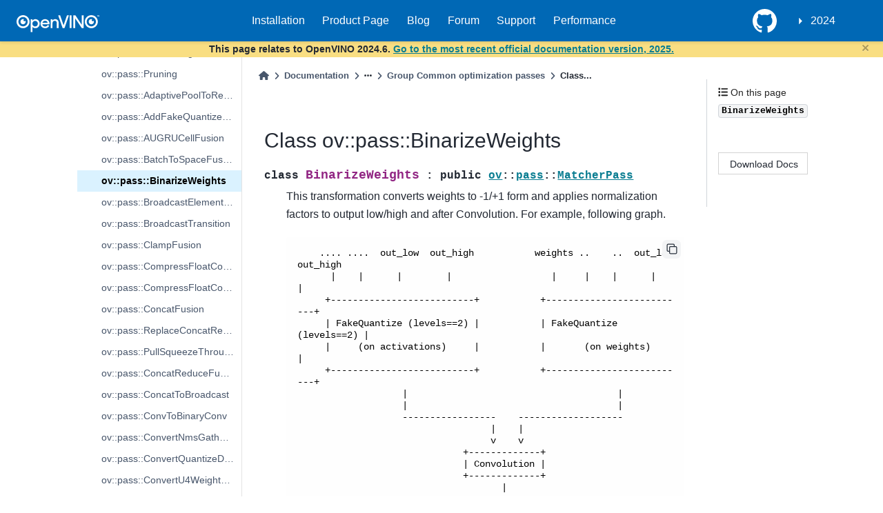

--- FILE ---
content_type: text/html
request_url: https://docs.openvino.ai/2024/api/c_cpp_api/classov_1_1pass_1_1_binarize_weights.html
body_size: 57110
content:

<!DOCTYPE html>


<html lang="en" data-theme="light">

  <head>
    <meta charset="utf-8" />
    <meta name="viewport" content="width=device-width, initial-scale=1.0" /><meta name="viewport" content="width=device-width, initial-scale=1" />

    <title>Class ov::pass::BinarizeWeights &#8212; OpenVINO™  documentation</title>

  
  
  
  <script type="module" src="https://static.cloud.coveo.com/atomic/v3/atomic.esm.js"></script>
  <script data-cfasync="false">
    // document.documentElement.dataset.mode = localStorage.getItem("mode") || "light";
    document.documentElement.dataset.mode = localStorage.getItem("mode") || "light";
    document.documentElement.dataset.theme = localStorage.getItem("theme") || "light";
  </script>
  
  <!-- Loaded before other Sphinx assets -->
  <link href="../../_static/styles/theme.css?digest=5b4479735964841361fd" rel="stylesheet" />
<link href="../../_static/styles/bootstrap.css?digest=5b4479735964841361fd" rel="stylesheet" />
<link href="../../_static/styles/pydata-sphinx-theme.css?digest=5b4479735964841361fd" rel="stylesheet" />

  
  <link href="../../_static/vendor/fontawesome/6.1.2/css/all.min.css?digest=5b4479735964841361fd" rel="stylesheet" />
  <link rel="preload" as="font" type="font/woff2" crossorigin href="../../_static/vendor/fontawesome/6.1.2/webfonts/fa-solid-900.woff2" />
<link rel="preload" as="font" type="font/woff2" crossorigin href="../../_static/vendor/fontawesome/6.1.2/webfonts/fa-brands-400.woff2" />
<link rel="preload" as="font" type="font/woff2" crossorigin href="../../_static/vendor/fontawesome/6.1.2/webfonts/fa-regular-400.woff2" />

    <link rel="stylesheet" type="text/css" href="../../_static/pygments.css?v=362ab14a" />
    <link rel="stylesheet" type="text/css" href="../../_static/tabs.css?v=4c969af8" />
    <link rel="stylesheet" type="text/css" href="../../_static/copybutton.css?v=76b2166b" />
    <link rel="stylesheet" type="text/css" href="../../_static/design-style.1e8bd061cd6da7fc9cf755528e8ffc24.min.css?v=0a3b3ea7" />
    <link rel="stylesheet" type="text/css" href="../../_static/css/openvino_sphinx_theme.css?v=f6dae89c" />
    <link rel="stylesheet" type="text/css" href="../../_static/css/button.css?v=20b90415" />
    <link rel="stylesheet" type="text/css" href="../../_static/css/input.css?v=20c0557d" />
    <link rel="stylesheet" type="text/css" href="../../_static/css/textfield.css?v=4b73f43a" />
    <link rel="stylesheet" type="text/css" href="../../_static/css/tabs.css?v=1c3cdf61" />
    <link rel="stylesheet" type="text/css" href="https://cdn.jsdelivr.net/npm/@splidejs/splide@4.1.4/dist/css/splide.min.css" />
  
  <!-- Pre-loaded scripts that we'll load fully later -->
  <link rel="preload" as="script" href="../../_static/scripts/bootstrap.js?digest=5b4479735964841361fd" />
<link rel="preload" as="script" href="../../_static/scripts/pydata-sphinx-theme.js?digest=5b4479735964841361fd" />
  <script src="../../_static/vendor/fontawesome/6.1.2/js/all.min.js?digest=5b4479735964841361fd"></script>

<link href="https://cdn.jsdelivr.net/npm/@splidejs/splide@4.1.4/dist/css/splide.min.css" rel="stylesheet">
<script src="https://cdn.jsdelivr.net/npm/@splidejs/splide@4.1.4/dist/js/splide.min.js"></script>
<script type="module" src="https://static.cloud.coveo.com/atomic/v3/atomic.esm.js"></script> 
<link rel="stylesheet" href="https://static.cloud.coveo.com/atomic/v3/themes/coveo.css">
<link rel="stylesheet" href="../../_static/css/viewer.min.css" type="text/css" />
<link rel="stylesheet" href="../../_static/css/custom.css" type="text/css" />
<link rel="stylesheet" href="../../_static/css/banner.css" type="text/css" />
<link href="https://cdn.datatables.net/v/dt/jq-3.7.0/dt-2.0.8/b-3.0.2/b-colvis-3.0.2/b-print-3.0.2/datatables.min.css" rel="stylesheet">
<link rel="stylesheet" href="../../_static/css/coveo_custom.css" type="text/css" />
<script src="https://cdn.jsdelivr.net/npm/chart.js@4.4.7/dist/chart.umd.min.js"></script>
<script src="https://cdnjs.cloudflare.com/ajax/libs/PapaParse/5.3.1/papaparse.min.js"></script>
<script src="../../_static/js/viewer.min.js"></script>
<script src="/assets/versions_raw.js"></script>

    <script src="../../_static/documentation_options.js?v=7f41d439"></script>
    <script src="../../_static/doctools.js?v=9a2dae69"></script>
    <script src="../../_static/sphinx_highlight.js?v=dc90522c"></script>
    <script src="../../_static/tabs.js?v=3ee01567"></script>
    <script src="../../_static/clipboard.min.js?v=a7894cd8"></script>
    <script src="../../_static/copybutton.js?v=f281be69"></script>
    <script src="../../_static/design-tabs.js?v=36754332"></script>
    <script>DOCUMENTATION_OPTIONS.pagename = 'api/c_cpp_api/classov_1_1pass_1_1_binarize_weights';</script>
    <script src="https://ajax.googleapis.com/ajax/libs/jquery/3.5.1/jquery.min.js"></script>
    <script src="../../_static/js/openvino_sphinx_theme.js?v=39d13722"></script>
    <script src="../../_static/js/splide.min.js?v=c97f5303"></script>
    <script src="../../_static/js/sortable_tables.js?v=a883ff38"></script>
    <script src="../../_static/js/graphs.js?v=9860d3a8"></script>
    <script src="../../_static/js/gsearch.js?v=ab74e274"></script>
    <script src="../../_static/js/hide_banner.js?v=bf18a656"></script>
    <script src="../../_static/js/newsletter.js?v=a64cca00"></script>
    <script src="../../_static/js/open_sidebar.js?v=77b961d0"></script>
    <script src="../../_static/js/papaparse.min.js?v=b1a84117"></script>
    <script src="../../_static/js/viewer.min.js?v=fd957d15"></script>
    <script src="../../_static/js/custom.js?v=85e1b4ff"></script>
    <script src="../../_static/js/modern.js?v=7f96170a"></script>
    <link rel="icon" href="../../_static/favicon.ico"/>
    <link rel="index" title="Index" href="../../genindex.html" />
    <link rel="search" title="Search" href="../../search.html" />
    <link rel="next" title="Class ov::pass::BroadcastElementwiseFusion" href="classov_1_1pass_1_1_broadcast_elementwise_fusion.html" />
    <link rel="prev" title="Class ov::pass::BatchToSpaceFusion" href="classov_1_1pass_1_1_batch_to_space_fusion.html" />
  <meta name="viewport" content="width=device-width, initial-scale=1"/>
  <meta name="docsearch:language" content="en"/>
  </head>
  
  
  <body data-bs-spy="scroll" data-bs-target=".bd-toc-nav" data-offset="180" data-bs-root-margin="0px 0px -60%" data-default-mode="light">

  
  
  <a class="skip-link" href="#main-content">Skip to main content</a>
  
  <div id="pst-scroll-pixel-helper"></div>

  
  <button type="button" class="btn rounded-pill" id="pst-back-to-top">
    <i class="fa-solid fa-arrow-up"></i>
    Back to top
  </button>

  
  <input type="checkbox"
          class="sidebar-toggle"
          name="__primary"
          id="__primary"/>
  <label class="overlay overlay-primary" for="__primary"></label>
  
  <input type="checkbox"
          class="sidebar-toggle"
          name="__secondary"
          id="__secondary"/>
  <label class="overlay overlay-secondary" for="__secondary"></label>
  
  <div class="search-button__wrapper">
    <div class="search-button__overlay"></div>
    <div class="search-button__search-container">
<form class="bd-search d-flex align-items-center"
      action="../../search.html"
      method="get">
  <i class="fa-solid fa-magnifying-glass"></i>
  <input type="search"
         class="form-control"
         name="q"
         id="search-input"
         placeholder="Search the docs ..."
         aria-label="Search the docs ..."
         autocomplete="off"
         autocorrect="off"
         autocapitalize="off"
         spellcheck="false"/>
  <span class="search-button__kbd-shortcut"><kbd class="kbd-shortcut__modifier">Ctrl</kbd>+<kbd>K</kbd></span>
</form></div>
  </div>
  

    <nav class="bd-header navbar navbar-expand-lg bd-navbar">
<div class="bd-header__inner bd-page-width">
  <label class="sidebar-toggle primary-toggle" for="__primary">
    <span class="fa-solid fa-bars"></span>
  </label>
  
  
  <div class="col-lg-3 navbar-header-items__start">
    
      <div class="navbar-item">

  

<a class="navbar-brand logo" href="../../index.html">
  
  
  
  
  
    
    
    
    <img src="../../_static/logo.svg" class="logo__image only-light" alt="OpenVINO™  documentation - Home"/>
    <script>document.write(`<img src="../../_static/logo.svg" class="logo__image only-dark" alt="OpenVINO™  documentation - Home"/>`);</script>
  
  
</a></div>
    
  </div>
  
  <div class="col-lg-9 navbar-header-items">
    
    <div class="me-auto navbar-header-items__center">
      
        <div class="navbar-item"><nav class="navbar-nav">
  <p class="sidebar-header-items__title" role="heading" aria-level="1" aria-label="Site Navigation">
    Site Navigation
  </p>
  <ul class="bd-navbar-elements navbar-nav">
    <div id="navbar-center" class="mr-auto">
      <div class="navbar-center-item">
        <ul id="navbar-main-elements" class="navbar-nav">
          <li class="toctree-l1 nav-item">
            <a class="reference external nav-link" href="https://docs.openvino.ai/install">
              Installation
            </a>
          </li>

          <li class="toctree-l1 nav-item">
            <a class="reference external nav-link" href="https://www.intel.com/content/www/us/en/developer/tools/openvino-toolkit/overview.html">
              Product Page
            </a>
          </li>

          <li class="toctree-l1 nav-item">
            <a class="reference external nav-link" href="https://blog.openvino.ai/">
              Blog
            </a>
          </li>

          <li class="toctree-l1 nav-item">
            <a class="reference external nav-link"
              href="https://community.intel.com/t5/Intel-Distribution-of-OpenVINO/bd-p/distribution-openvino-toolkit">
              Forum
            </a>
          </li>

          <li class="toctree-l1 nav-item">
            <a class="reference external nav-link"
              href="https://www.intel.com/content/www/us/en/support/products/96066/software/development-software/openvino-toolkit.html">
              Support
            </a>
          </li>

          <li class="toctree-l1 nav-item">
            <a class="reference external nav-link"
              href="https://docs.openvino.ai/2024/about-openvino/performance-benchmarks.html">
              Performance
            </a>
          </li>

        </ul>
      </div>

    </div>
  </ul>
</nav></div>
      
    </div>
    
    
    <div class="navbar-header-items__end">
      
      
        <div class="navbar-item"><ul class="navbar-icon-links navbar-nav"
    aria-label="Icon Links">
        <li class="nav-item">
          
          
          
          
          
          
          
          
          <a href="https://github.com/openvinotoolkit/openvino" title="GitHub" class="nav-link" rel="noopener" target="_blank" data-bs-toggle="tooltip" data-bs-placement="bottom"><span><i class="fa-brands fa-square-github fa-lg" aria-hidden="true"></i></span>
            <span class="sr-only">GitHub</span></a>
        </li>
</ul></div>
      
        <div class="navbar-item">
<div class="dropdown sst-dropdown sst-dropdown-navbar">
  <button class="btn sst-btn dropdown-toggle" type="button" id="version-selector" data-toggle="dropdown" aria-haspopup="true" aria-expanded="false"></button>
  <div class="dropdown-menu" aria-labelledby="version-selector">
  </div>
</div></div>
      
    </div>
    
  </div>
  
  

  
    <label class="sidebar-toggle secondary-toggle" for="__secondary" tabindex="0">
      <span class="fa-solid fa-outdent"></span>
    </label>
  
</div>

    </nav>
  
<div id="info-banner" class="transition-banner"></div>
<script src="../../_static/js/hide_banner.js" id="hidebanner" data-url="../../_static/html/banner_data.json"></script>
<script src="https://cdn.datatables.net/v/dt/jq-3.7.0/dt-2.0.8/b-3.0.2/b-colvis-3.0.2/b-print-3.0.2/datatables.min.js"></script>
<script src="../../_static/js/openVinoDataTables.js"></script>

  <div class="bd-container">
    <div class="bd-container__inner bd-page-width">
      
      <div id="bd-sidebar" class="bd-sidebar-primary bd-sidebar">
        

  
  <div class="sidebar-header-items sidebar-primary__section">
    
    
      <div class="sidebar-header-items__center">
        
          <div class="navbar-item"><nav class="navbar-nav">
  <p class="sidebar-header-items__title" role="heading" aria-level="1" aria-label="Site Navigation">
    Site Navigation
  </p>
  <ul class="bd-navbar-elements navbar-nav">
    <div id="navbar-center" class="mr-auto">
      <div class="navbar-center-item">
        <ul id="navbar-main-elements" class="navbar-nav">
          <li class="toctree-l1 nav-item">
            <a class="reference external nav-link" href="https://docs.openvino.ai/install">
              Installation
            </a>
          </li>

          <li class="toctree-l1 nav-item">
            <a class="reference external nav-link" href="https://www.intel.com/content/www/us/en/developer/tools/openvino-toolkit/overview.html">
              Product Page
            </a>
          </li>

          <li class="toctree-l1 nav-item">
            <a class="reference external nav-link" href="https://blog.openvino.ai/">
              Blog
            </a>
          </li>

          <li class="toctree-l1 nav-item">
            <a class="reference external nav-link"
              href="https://community.intel.com/t5/Intel-Distribution-of-OpenVINO/bd-p/distribution-openvino-toolkit">
              Forum
            </a>
          </li>

          <li class="toctree-l1 nav-item">
            <a class="reference external nav-link"
              href="https://www.intel.com/content/www/us/en/support/products/96066/software/development-software/openvino-toolkit.html">
              Support
            </a>
          </li>

          <li class="toctree-l1 nav-item">
            <a class="reference external nav-link"
              href="https://docs.openvino.ai/2024/about-openvino/performance-benchmarks.html">
              Performance
            </a>
          </li>

        </ul>
      </div>

    </div>
  </ul>
</nav></div>
        
      </div>
    
    
    
      <div class="sidebar-header-items__end">
        
          <div class="navbar-item"><ul class="navbar-icon-links navbar-nav"
    aria-label="Icon Links">
        <li class="nav-item">
          
          
          
          
          
          
          
          
          <a href="https://github.com/openvinotoolkit/openvino" title="GitHub" class="nav-link" rel="noopener" target="_blank" data-bs-toggle="tooltip" data-bs-placement="bottom"><span><i class="fa-brands fa-square-github fa-lg" aria-hidden="true"></i></span>
            <span class="sr-only">GitHub</span></a>
        </li>
</ul></div>
        
          <div class="navbar-item">
<div class="dropdown sst-dropdown sst-dropdown-navbar">
  <button class="btn sst-btn dropdown-toggle" type="button" id="version-selector" data-toggle="dropdown" aria-haspopup="true" aria-expanded="false"></button>
  <div class="dropdown-menu" aria-labelledby="version-selector">
  </div>
</div></div>
        
      </div>
    
  </div>
  
    <div class="sidebar-primary-items__start sidebar-primary__section">
        <div class="sidebar-primary-item"><div>
<atomic-search-interface id="sa-search">
  <atomic-search-box redirection-url="search.html">
  </atomic-search-box>
</atomic-search-interface>
</div></div>
        <div class="sidebar-primary-item">
<nav class="bd-docs-nav bd-links"
     aria-label="Section Navigation">
  <p class="bd-links__title" role="heading" aria-level="1">Section Navigation</p>
  <div class="bd-toc-item navbar-nav"><ul class="current nav bd-sidenav">
<li class="toctree-l1 has-children"><a class="reference internal" href="../../get-started.html">GET STARTED</a><input checked class="toctree-checkbox" id="toctree-checkbox-1" name="toctree-checkbox-1" type="checkbox"/><label class="toctree-toggle" for="toctree-checkbox-1"><i class="fa-solid fa-chevron-down"></i></label><ul>
<li class="toctree-l2 has-children"><a class="reference internal" href="../../get-started/install-openvino.html">Install OpenVINO</a><input class="toctree-checkbox" id="toctree-checkbox-2" name="toctree-checkbox-2" type="checkbox"/><label class="toctree-toggle" for="toctree-checkbox-2"><i class="fa-solid fa-chevron-down"></i></label><ul>
<li class="toctree-l3 has-children"><a class="reference internal" href="../../get-started/install-openvino/install-openvino-linux.html">OpenVINO Runtime on Linux</a><input class="toctree-checkbox" id="toctree-checkbox-3" name="toctree-checkbox-3" type="checkbox"/><label class="toctree-toggle" for="toctree-checkbox-3"><i class="fa-solid fa-chevron-down"></i></label><ul>
<li class="toctree-l4"><a class="reference internal" href="../../get-started/install-openvino/install-openvino-archive-linux.html">Use Archive</a></li>
<li class="toctree-l4"><a class="reference internal" href="../../get-started/install-openvino/install-openvino-pip.html">Use PyPI</a></li>
<li class="toctree-l4"><a class="reference internal" href="../../get-started/install-openvino/install-openvino-apt.html">Use APT</a></li>
<li class="toctree-l4"><a class="reference internal" href="../../get-started/install-openvino/install-openvino-yum.html">Use YUM</a></li>
<li class="toctree-l4"><a class="reference internal" href="../../get-started/install-openvino/install-openvino-zypper.html">Use ZYPPER</a></li>
<li class="toctree-l4"><a class="reference internal" href="../../get-started/install-openvino/install-openvino-conda.html">Use Conda Forge</a></li>
<li class="toctree-l4"><a class="reference internal" href="../../get-started/install-openvino/install-openvino-vcpkg.html">Use vcpkg</a></li>
<li class="toctree-l4"><a class="reference internal" href="../../get-started/install-openvino/install-openvino-brew.html">Use Homebrew</a></li>
<li class="toctree-l4"><a class="reference internal" href="../../get-started/install-openvino/install-openvino-conan.html">Use Conan</a></li>
<li class="toctree-l4"><a class="reference internal" href="../../get-started/install-openvino/install-openvino-docker-linux.html">Use Docker</a></li>
<li class="toctree-l4"><a class="reference internal" href="../../get-started/install-openvino/install-openvino-npm.html">Use npm</a></li>
</ul>
</li>
<li class="toctree-l3 has-children"><a class="reference internal" href="../../get-started/install-openvino/install-openvino-windows.html">OpenVINO Runtime on Windows</a><input class="toctree-checkbox" id="toctree-checkbox-4" name="toctree-checkbox-4" type="checkbox"/><label class="toctree-toggle" for="toctree-checkbox-4"><i class="fa-solid fa-chevron-down"></i></label><ul>
<li class="toctree-l4"><a class="reference internal" href="../../get-started/install-openvino/install-openvino-archive-windows.html">Use Archive</a></li>
<li class="toctree-l4"><a class="reference internal" href="../../get-started/install-openvino/install-openvino-pip.html">Use PyPI</a></li>
<li class="toctree-l4"><a class="reference internal" href="../../get-started/install-openvino/install-openvino-conda.html">Use Conda Forge</a></li>
<li class="toctree-l4"><a class="reference internal" href="../../get-started/install-openvino/install-openvino-vcpkg.html">Use vcpkg</a></li>
<li class="toctree-l4"><a class="reference internal" href="../../get-started/install-openvino/install-openvino-docker-linux.html">Use Docker</a></li>
<li class="toctree-l4"><a class="reference internal" href="../../get-started/install-openvino/install-openvino-conan.html">Use Conan</a></li>
<li class="toctree-l4"><a class="reference internal" href="../../get-started/install-openvino/install-openvino-npm.html">Use npm</a></li>
</ul>
</li>
<li class="toctree-l3 has-children"><a class="reference internal" href="../../get-started/install-openvino/install-openvino-macos.html">OpenVINO Runtime on macOS</a><input class="toctree-checkbox" id="toctree-checkbox-5" name="toctree-checkbox-5" type="checkbox"/><label class="toctree-toggle" for="toctree-checkbox-5"><i class="fa-solid fa-chevron-down"></i></label><ul>
<li class="toctree-l4"><a class="reference internal" href="../../get-started/install-openvino/install-openvino-archive-macos.html">Use Archive</a></li>
<li class="toctree-l4"><a class="reference internal" href="../../get-started/install-openvino/install-openvino-brew.html">Use Homebrew</a></li>
<li class="toctree-l4"><a class="reference internal" href="../../get-started/install-openvino/install-openvino-pip.html">Use PyPI</a></li>
<li class="toctree-l4"><a class="reference internal" href="../../get-started/install-openvino/install-openvino-conda.html">Use Conda Forge</a></li>
<li class="toctree-l4"><a class="reference internal" href="../../get-started/install-openvino/install-openvino-vcpkg.html">Use vcpkg</a></li>
<li class="toctree-l4"><a class="reference internal" href="../../get-started/install-openvino/install-openvino-conan.html">Use Conan</a></li>
<li class="toctree-l4"><a class="reference internal" href="../../get-started/install-openvino/install-openvino-npm.html">Use npm</a></li>
</ul>
</li>
<li class="toctree-l3"><a class="reference internal" href="../../get-started/install-openvino/install-openvino-yocto.html">Create an OpenVINO Yocto Image</a></li>
<li class="toctree-l3"><a class="reference internal" href="../../get-started/install-openvino/install-openvino-genai.html">OpenVINO GenAI Flavor</a></li>
</ul>
</li>
<li class="toctree-l2 has-children"><a class="reference internal" href="../../get-started/configurations.html">Additional Hardware Setup</a><input class="toctree-checkbox" id="toctree-checkbox-6" name="toctree-checkbox-6" type="checkbox"/><label class="toctree-toggle" for="toctree-checkbox-6"><i class="fa-solid fa-chevron-down"></i></label><ul>
<li class="toctree-l3"><a class="reference internal" href="../../get-started/configurations/configurations-intel-gpu.html">For GPU</a></li>
<li class="toctree-l3"><a class="reference internal" href="../../get-started/configurations/configurations-intel-npu.html">For NPU</a></li>
<li class="toctree-l3"><a class="reference internal" href="../../get-started/configurations/genai-dependencies.html">GenAI Dependencies</a></li>
</ul>
</li>
<li class="toctree-l2"><a class="reference internal" href="../../get-started/troubleshooting-install-config.html">Troubleshooting</a></li>
<li class="toctree-l2"><a class="reference internal" href="../../about-openvino/release-notes-openvino/system-requirements.html">System Requirements</a></li>
</ul>
</li>

<li class="toctree-l1 has-children"><a class="reference internal" href="../../learn-openvino.html">LEARN OPENVINO</a><input checked class="toctree-checkbox" id="toctree-checkbox-7" name="toctree-checkbox-7" type="checkbox"/><label class="toctree-toggle" for="toctree-checkbox-7"><i class="fa-solid fa-chevron-down"></i></label><ul>
<li class="toctree-l2 has-children"><a class="reference internal" href="../../learn-openvino/interactive-tutorials-python.html">Interactive Tutorials (Python)</a><input class="toctree-checkbox" id="toctree-checkbox-8" name="toctree-checkbox-8" type="checkbox"/><label class="toctree-toggle" for="toctree-checkbox-8"><i class="fa-solid fa-chevron-down"></i></label><ul>
<li class="toctree-l3"><a class="reference internal" href="../../learn-openvino/interactive-tutorials-python/notebooks-installation.html">Installation of OpenVINO™ Notebooks</a></li>
<li class="toctree-l3"><a class="reference internal" href="../../notebooks/3D-pose-estimation-with-output.html">Live 3D Human Pose Estimation with OpenVINO</a></li>
<li class="toctree-l3"><a class="reference internal" href="../../notebooks/3D-segmentation-point-clouds-with-output.html">Part Segmentation of 3D Point Clouds with OpenVINO™</a></li>
<li class="toctree-l3"><a class="reference internal" href="../../notebooks/action-recognition-webcam-with-output.html">Human Action Recognition with OpenVINO™</a></li>
<li class="toctree-l3"><a class="reference internal" href="../../notebooks/animate-anyone-with-output.html">Image-to-Video synthesis with AnimateAnyone and OpenVINO</a></li>
<li class="toctree-l3"><a class="reference internal" href="../../notebooks/async-api-with-output.html">Asynchronous Inference with OpenVINO™</a></li>
<li class="toctree-l3"><a class="reference internal" href="../../notebooks/auto-device-with-output.html">Automatic Device Selection with OpenVINO™</a></li>
<li class="toctree-l3"><a class="reference internal" href="../../notebooks/bark-text-to-audio-with-output.html">Text-to-speech generation using Bark and OpenVINO</a></li>
<li class="toctree-l3"><a class="reference internal" href="../../notebooks/blip-visual-language-processing-with-output.html">Visual Question Answering and Image Captioning using BLIP and OpenVINO</a></li>
<li class="toctree-l3"><a class="reference internal" href="../../notebooks/catvton-with-output.html">Virtual Try-On with CatVTON and OpenVINO</a></li>
<li class="toctree-l3"><a class="reference internal" href="../../notebooks/clip-language-saliency-map-with-output.html">Language-Visual Saliency with CLIP and OpenVINO™</a></li>
<li class="toctree-l3"><a class="reference internal" href="../../notebooks/clip-zero-shot-classification-with-output.html">Zero-shot Image Classification with OpenAI CLIP and OpenVINO™</a></li>
<li class="toctree-l3"><a class="reference internal" href="../../notebooks/controlnet-stable-diffusion-with-output.html">Text-to-Image Generation with ControlNet Conditioning</a></li>
<li class="toctree-l3"><a class="reference internal" href="../../notebooks/convert-to-openvino-with-output.html">OpenVINO™ Model conversion</a></li>

<li class="toctree-l3"><a class="reference internal" href="../../notebooks/convnext-classification-with-output.html">Classification with ConvNeXt and OpenVINO</a></li>
<li class="toctree-l3"><a class="reference internal" href="../../notebooks/cross-lingual-books-alignment-with-output.html">Cross-lingual Books Alignment with Transformers and OpenVINO™</a></li>
<li class="toctree-l3"><a class="reference internal" href="../../notebooks/ct-segmentation-quantize-nncf-with-output.html">Quantize a Segmentation Model and Show Live Inference</a></li>
<li class="toctree-l3"><a class="reference internal" href="../../notebooks/ddcolor-image-colorization-with-output.html">Colorize grayscale images using DDColor and OpenVINO</a></li>
<li class="toctree-l3"><a class="reference internal" href="../../notebooks/depth-anything-v2-with-output.html">Depth estimation with DepthAnythingV2 and OpenVINO</a></li>
<li class="toctree-l3"><a class="reference internal" href="../../notebooks/depth-anything-with-output.html">Depth estimation with DepthAnything and OpenVINO</a></li>
<li class="toctree-l3"><a class="reference internal" href="../../notebooks/detectron2-to-openvino-with-output.html">Convert Detectron2 Models to OpenVINO™</a></li>
<li class="toctree-l3"><a class="reference internal" href="../../notebooks/distil-whisper-asr-with-output.html">Automatic speech recognition using Distil-Whisper and OpenVINO</a></li>
<li class="toctree-l3"><a class="reference internal" href="../../notebooks/dynamicrafter-animating-images-with-output.html">Animating Open-domain Images with DynamiCrafter and OpenVINO</a></li>
<li class="toctree-l3"><a class="reference internal" href="../../notebooks/efficient-sam-with-output.html">Object segmentations with EfficientSAM and OpenVINO</a></li>
<li class="toctree-l3"><a class="reference internal" href="../../notebooks/encodec-audio-compression-with-output.html">Audio compression with EnCodec and OpenVINO</a></li>
<li class="toctree-l3"><a class="reference internal" href="../../notebooks/explainable-ai-1-basic-with-output.html">OpenVINO™ Explainable AI Toolkit (1/3): Basic</a></li>
<li class="toctree-l3"><a class="reference internal" href="../../notebooks/explainable-ai-2-deep-dive-with-output.html">OpenVINO™ Explainable AI Toolkit (2/3): Deep Dive</a></li>
<li class="toctree-l3"><a class="reference internal" href="../../notebooks/explainable-ai-3-map-interpretation-with-output.html">OpenVINO™ Explainable AI Toolkit (3/3): Saliency map interpretation</a></li>
<li class="toctree-l3"><a class="reference internal" href="../../notebooks/fast-segment-anything-with-output.html">Object segmentations with FastSAM and OpenVINO</a></li>
<li class="toctree-l3"><a class="reference internal" href="../../notebooks/film-slowmo-with-output.html">Frame interpolation using FILM and OpenVINO</a></li>
<li class="toctree-l3"><a class="reference internal" href="../../notebooks/florence2-with-output.html">Florence-2: Open Source Vision Foundation Model</a></li>
<li class="toctree-l3"><a class="reference internal" href="../../notebooks/flux.1-image-generation-with-output.html">Image generation with Flux.1 and OpenVINO</a></li>
<li class="toctree-l3"><a class="reference internal" href="../../notebooks/freevc-voice-conversion-with-output.html">High-Quality Text-Free One-Shot Voice Conversion with FreeVC and OpenVINO™</a></li>

<li class="toctree-l3"><a class="reference internal" href="../../notebooks/glm-edge-v-with-output.html">Visual-language assistant with GLM-Edge-V and OpenVINO</a></li>






<li class="toctree-l3"><a class="reference internal" href="../../notebooks/gpu-device-with-output.html">Working with GPUs in OpenVINO™</a></li>
<li class="toctree-l3"><a class="reference internal" href="../../notebooks/grammar-correction-with-output.html">Grammatical Error Correction with OpenVINO</a></li>
<li class="toctree-l3"><a class="reference internal" href="../../notebooks/grounded-segment-anything-with-output.html">Object detection and masking from prompts with GroundedSAM (GroundingDINO + SAM) and OpenVINO</a></li>
<li class="toctree-l3"><a class="reference internal" href="../../notebooks/handwritten-ocr-with-output.html">Handwritten Chinese and Japanese OCR with OpenVINO™</a></li>
<li class="toctree-l3"><a class="reference internal" href="../../notebooks/hello-detection-with-output.html">Hello Object Detection</a></li>
<li class="toctree-l3"><a class="reference internal" href="../../notebooks/hello-npu-with-output.html">Hello NPU</a></li>
<li class="toctree-l3"><a class="reference internal" href="../../notebooks/hello-segmentation-with-output.html">Hello Image Segmentation</a></li>
<li class="toctree-l3"><a class="reference internal" href="../../notebooks/hello-world-with-output.html">Hello Image Classification</a></li>
<li class="toctree-l3"><a class="reference internal" href="../../notebooks/hugging-face-hub-with-output.html">Hugging Face Model Hub with OpenVINO™</a></li>
<li class="toctree-l3"><a class="reference internal" href="../../notebooks/hunyuan-dit-image-generation-with-output.html">Image generation with HunyuanDIT and OpenVINO</a></li>
<li class="toctree-l3"><a class="reference internal" href="../../notebooks/image-classification-quantization-with-output.html">Quantization of Image Classification Models</a></li>
<li class="toctree-l3"><a class="reference internal" href="../../notebooks/instant-id-with-output.html">InstantID: Zero-shot Identity-Preserving Generation using OpenVINO</a></li>
<li class="toctree-l3"><a class="reference internal" href="../../notebooks/instruct-pix2pix-image-editing-with-output.html">Image Editing with InstructPix2Pix and OpenVINO</a></li>
<li class="toctree-l3"><a class="reference internal" href="../../notebooks/internvl2-with-output.html">Visual-language assistant with InternVL2 and OpenVINO</a></li>
<li class="toctree-l3"><a class="reference internal" href="../../notebooks/janus-multimodal-generation-with-output.html">Multimodal understanding and generation with Janus and OpenVINO</a></li>
<li class="toctree-l3"><a class="reference internal" href="../../notebooks/jax-classification-to-openvino-with-output.html">Convert a JAX Model to OpenVINO™ IR</a></li>
<li class="toctree-l3"><a class="reference internal" href="../../notebooks/jina-clip-with-output.html">CLIP model with Jina CLIP and OpenVINO</a></li>





<li class="toctree-l3"><a class="reference internal" href="../../notebooks/knowledge-graphs-conve-with-output.html">OpenVINO optimizations for Knowledge graphs</a></li>
<li class="toctree-l3"><a class="reference internal" href="../../notebooks/kosmos2-multimodal-large-language-model-with-output.html">Kosmos-2: Multimodal Large Language Model and OpenVINO</a></li>
<li class="toctree-l3"><a class="reference internal" href="../../notebooks/language-quantize-bert-with-output.html">Quantize NLP models with Post-Training Quantization ​in NNCF</a></li>
<li class="toctree-l3"><a class="reference internal" href="../../notebooks/latent-consistency-models-image-generation-with-output.html">Image generation with Latent Consistency Model and OpenVINO</a></li>
<li class="toctree-l3"><a class="reference internal" href="../../notebooks/lcm-lora-controlnet-with-output.html">Text-to-Image Generation with LCM LoRA and ControlNet Conditioning</a></li>
<li class="toctree-l3"><a class="reference internal" href="../../notebooks/llava-multimodal-chatbot-genai-with-output.html">Visual-language assistant with LLaVA and OpenVINO Generative API</a></li>
<li class="toctree-l3"><a class="reference internal" href="../../notebooks/llava-multimodal-chatbot-optimum-with-output.html">Visual-language assistant with LLaVA and Optimum Intel OpenVINO integration</a></li>
<li class="toctree-l3"><a class="reference internal" href="../../notebooks/llava-next-multimodal-chatbot-with-output.html">Visual-language assistant with LLaVA Next and OpenVINO</a></li>
<li class="toctree-l3"><a class="reference internal" href="../../notebooks/llm-agent-functioncall-qwen-with-output.html">Create Function-calling Agent using OpenVINO and Qwen-Agent</a></li>
<li class="toctree-l3"><a class="reference internal" href="../../notebooks/llm-agent-rag-llamaindex-with-output.html">Create an Agentic RAG using OpenVINO and LlamaIndex</a></li>
<li class="toctree-l3"><a class="reference internal" href="../../notebooks/llm-agent-react-langchain-with-output.html">Create ReAct Agent using OpenVINO and LangChain</a></li>
<li class="toctree-l3"><a class="reference internal" href="../../notebooks/llm-agent-react-with-output.html">Create a native Agent with OpenVINO</a></li>
<li class="toctree-l3"><a class="reference internal" href="../../notebooks/llm-chatbot-generate-api-with-output.html">Create an LLM-powered Chatbot using OpenVINO Generate API</a></li>
<li class="toctree-l3"><a class="reference internal" href="../../notebooks/llm-chatbot-with-output.html">Create an LLM-powered Chatbot using OpenVINO</a></li>
<li class="toctree-l3"><a class="reference internal" href="../../notebooks/llm-question-answering-with-output.html">LLM Instruction-following pipeline with OpenVINO</a></li>
<li class="toctree-l3"><a class="reference internal" href="../../notebooks/llm-rag-langchain-with-output.html">Create a RAG system using OpenVINO and LangChain</a></li>
<li class="toctree-l3"><a class="reference internal" href="../../notebooks/llm-rag-llamaindex-with-output.html">Create a RAG system using OpenVINO and LlamaIndex</a></li>
<li class="toctree-l3"><a class="reference internal" href="../../notebooks/localai-with-output.html">LocalAI and OpenVINO</a></li>
<li class="toctree-l3"><a class="reference internal" href="../../notebooks/magika-content-type-recognition-with-output.html">Magika: AI powered fast and efficient file type identification using OpenVINO</a></li>
<li class="toctree-l3"><a class="reference internal" href="../../notebooks/meter-reader-with-output.html">Industrial Meter Reader</a></li>
<li class="toctree-l3"><a class="reference internal" href="../../notebooks/minicpm-v-multimodal-chatbot-with-output.html">Visual-language assistant with MiniCPM-V2 and OpenVINO</a></li>
<li class="toctree-l3"><a class="reference internal" href="../../notebooks/mllama-3.2-with-output.html">Visual-language assistant with Llama-3.2-11B-Vision and OpenVINO</a></li>
<li class="toctree-l3"><a class="reference internal" href="../../notebooks/mms-massively-multilingual-speech-with-output.html">MMS: Scaling Speech Technology to 1000+ languages with OpenVINO™</a></li>
<li class="toctree-l3"><a class="reference internal" href="../../notebooks/mobileclip-video-search-with-output.html">Visual Content Search using MobileCLIP and OpenVINO</a></li>
<li class="toctree-l3"><a class="reference internal" href="../../notebooks/model-server-with-output.html">Hello Model Server</a></li>
<li class="toctree-l3"><a class="reference internal" href="../../notebooks/modelscope-to-openvino-with-output.html">Convert models from ModelScope to OpenVINO</a></li>
<li class="toctree-l3"><a class="reference internal" href="../../notebooks/multilora-image-generation-with-output.html">Multi LoRA Image Generation</a></li>
<li class="toctree-l3"><a class="reference internal" href="../../notebooks/music-generation-with-output.html">Controllable Music Generation with MusicGen and OpenVINO</a></li>
<li class="toctree-l3"><a class="reference internal" href="../../notebooks/named-entity-recognition-with-output.html">Named entity recognition with OpenVINO™</a></li>
<li class="toctree-l3"><a class="reference internal" href="../../notebooks/nano-llava-multimodal-chatbot-with-output.html">Visual-language assistant with nanoLLaVA and OpenVINO</a></li>
<li class="toctree-l3"><a class="reference internal" href="../../notebooks/nuextract-structure-extraction-with-output.html">Structure Extraction with NuExtract and OpenVINO</a></li>
<li class="toctree-l3"><a class="reference internal" href="../../notebooks/object-detection-with-output.html">Live Object Detection with OpenVINO™</a></li>
<li class="toctree-l3"><a class="reference internal" href="../../notebooks/omniparser-with-output.html">Screen Parsing with OmniParser and OpenVINO</a></li>
<li class="toctree-l3"><a class="reference internal" href="../../notebooks/oneformer-segmentation-with-output.html">Universal Segmentation with OneFormer and OpenVINO</a></li>
<li class="toctree-l3"><a class="reference internal" href="../../notebooks/openvino-api-with-output.html">OpenVINO™ Runtime API Tutorial</a></li>
<li class="toctree-l3"><a class="reference internal" href="../../notebooks/openvino-tokenizers-with-output.html">OpenVINO Tokenizers: Incorporate Text Processing Into OpenVINO Pipelines</a></li>
<li class="toctree-l3"><a class="reference internal" href="../../notebooks/openvoice-with-output.html">Voice tone cloning with OpenVoice and OpenVINO</a></li>
<li class="toctree-l3"><a class="reference internal" href="../../notebooks/optical-character-recognition-with-output.html">Optical Character Recognition (OCR) with OpenVINO™</a></li>
<li class="toctree-l3"><a class="reference internal" href="../../notebooks/optimize-preprocessing-with-output.html">Optimize Preprocessing</a></li>
<li class="toctree-l3"><a class="reference internal" href="../../notebooks/outetts-text-to-speech-with-output.html">Text-to-Speech synthesis using OuteTTS and OpenVINO</a></li>
<li class="toctree-l3"><a class="reference internal" href="../../notebooks/paddle-ocr-webcam-with-output.html">PaddleOCR with OpenVINO™</a></li>
<li class="toctree-l3"><a class="reference internal" href="../../notebooks/paddle-to-openvino-classification-with-output.html">Convert a PaddlePaddle Model to OpenVINO™ IR</a></li>
<li class="toctree-l3"><a class="reference internal" href="../../notebooks/parler-tts-text-to-speech-with-output.html">Text-to-speech (TTS) with Parler-TTS and OpenVINO</a></li>
<li class="toctree-l3"><a class="reference internal" href="../../notebooks/person-counting-with-output.html">Person Counting System using YOLOV8 and OpenVINO™</a></li>
<li class="toctree-l3"><a class="reference internal" href="../../notebooks/person-tracking-with-output.html">Person Tracking with OpenVINO™</a></li>
<li class="toctree-l3"><a class="reference internal" href="../../notebooks/phi-3-vision-with-output.html">Visual-language assistant with Phi3-Vision and OpenVINO</a></li>






<li class="toctree-l3"><a class="reference internal" href="../../notebooks/photo-maker-with-output.html">Text-to-image generation using PhotoMaker and OpenVINO</a></li>
<li class="toctree-l3"><a class="reference internal" href="../../notebooks/pix2struct-docvqa-with-output.html">Document Visual Question Answering Using Pix2Struct and OpenVINO™</a></li>
<li class="toctree-l3"><a class="reference internal" href="../../notebooks/pixart-with-output.html">PixArt-α: Fast Training of Diffusion Transformer for Photorealistic Text-to-Image Synthesis with OpenVINO</a></li>
<li class="toctree-l3"><a class="reference internal" href="../../notebooks/pixtral-with-output.html">Visual-language assistant with Pixtral and OpenVINO</a></li>
<li class="toctree-l3"><a class="reference internal" href="../../notebooks/pose-estimation-with-output.html">Live Human Pose Estimation with OpenVINO™</a></li>
<li class="toctree-l3"><a class="reference internal" href="../../notebooks/pytorch-onnx-to-openvino-with-output.html">Convert a PyTorch Model to ONNX and OpenVINO™ IR</a></li>
<li class="toctree-l3"><a class="reference internal" href="../../notebooks/pytorch-post-training-quantization-nncf-with-output.html">Post-Training Quantization of PyTorch models with NNCF</a></li>
<li class="toctree-l3"><a class="reference internal" href="../../notebooks/pytorch-quantization-aware-training-with-output.html">Quantization Aware Training with NNCF, using PyTorch framework</a></li>
<li class="toctree-l3"><a class="reference internal" href="../../notebooks/pytorch-quantization-sparsity-aware-training-with-output.html">Quantization-Sparsity Aware Training with NNCF, using PyTorch framework</a></li>
<li class="toctree-l3"><a class="reference internal" href="../../notebooks/pytorch-to-openvino-with-output.html">Convert a PyTorch Model to OpenVINO™ IR</a></li>
<li class="toctree-l3"><a class="reference internal" href="../../notebooks/qrcode-monster-with-output.html">Generate creative QR codes with ControlNet QR Code Monster and OpenVINO™</a></li>
<li class="toctree-l3"><a class="reference internal" href="../../notebooks/qwen2-audio-with-output.html">Audio-language assistant with Qwen2Audio and OpenVINO</a></li>
<li class="toctree-l3"><a class="reference internal" href="../../notebooks/qwen2-vl-with-output.html">Visual-language assistant with Qwen2VL and OpenVINO</a></li>
<li class="toctree-l3"><a class="reference internal" href="../../notebooks/riffusion-text-to-music-with-output.html">Text-to-Music generation using Riffusion and OpenVINO</a></li>
<li class="toctree-l3"><a class="reference internal" href="../../notebooks/rmbg-background-removal-with-output.html">Background removal with RMBG v1.4 and OpenVINO</a></li>
<li class="toctree-l3"><a class="reference internal" href="../../notebooks/s3d-mil-nce-text-to-video-retrieval-with-output.html">Text-to-Video retrieval with S3D MIL-NCE and OpenVINO</a></li>
<li class="toctree-l3"><a class="reference internal" href="../../notebooks/sdxl-turbo-with-output.html">Single step image generation using SDXL-turbo and OpenVINO</a></li>
<li class="toctree-l3"><a class="reference internal" href="../../notebooks/segment-anything-2-image-with-output.html">Object masks from prompts with SAM2 and OpenVINO for Images</a></li>
<li class="toctree-l3"><a class="reference internal" href="../../notebooks/segment-anything-2-video-with-output.html">Object masks from prompts with SAM2 and OpenVINO</a></li>
<li class="toctree-l3"><a class="reference internal" href="../../notebooks/segment-anything-with-output.html">Object masks from prompts with SAM and OpenVINO</a></li>
<li class="toctree-l3"><a class="reference internal" href="../../notebooks/siglip-zero-shot-image-classification-with-output.html">Zero-shot Image Classification with SigLIP</a></li>
<li class="toctree-l3"><a class="reference internal" href="../../notebooks/sketch-to-image-pix2pix-turbo-with-output.html">One Step Sketch to Image translation with pix2pix-turbo and OpenVINO</a></li>
<li class="toctree-l3"><a class="reference internal" href="../../notebooks/softvc-voice-conversion-with-output.html">SoftVC VITS Singing Voice Conversion and OpenVINO™</a></li>
<li class="toctree-l3"><a class="reference internal" href="../../notebooks/sound-generation-audioldm2-with-output.html">Sound Generation with AudioLDM2 and OpenVINO™</a></li>
<li class="toctree-l3"><a class="reference internal" href="../../notebooks/sparsity-optimization-with-output.html">Accelerate Inference of Sparse Transformer Models with OpenVINO™ and 4th Gen Intel® Xeon® Scalable Processors</a></li>
<li class="toctree-l3"><a class="reference internal" href="../../notebooks/speculative-sampling-with-output.html">Text Generation via Speculative Decoding using FastDraft and OpenVINO™</a></li>
<li class="toctree-l3"><a class="reference internal" href="../../notebooks/speech-recognition-quantization-wav2vec2-with-output.html">Quantize Wav2Vec Speech Recognition Model using NNCF PTQ API</a></li>
<li class="toctree-l3"><a class="reference internal" href="../../notebooks/speechbrain-emotion-recognition-with-output.html">SpeechBrain Emotion Recognition with OpenVINO</a></li>
<li class="toctree-l3"><a class="reference internal" href="../../notebooks/stable-audio-with-output.html">Sound Generation with Stable Audio Open and OpenVINO™</a></li>
<li class="toctree-l3"><a class="reference internal" href="../../notebooks/stable-cascade-image-generation-with-output.html">Image generation with Stable Cascade and OpenVINO</a></li>
<li class="toctree-l3"><a class="reference internal" href="../../notebooks/stable-diffusion-ip-adapter-with-output.html">Image Generation with Stable Diffusion and IP-Adapter</a></li>
<li class="toctree-l3"><a class="reference internal" href="../../notebooks/stable-diffusion-keras-cv-with-output.html">Stable Diffusion with KerasCV and OpenVINO</a></li>
<li class="toctree-l3"><a class="reference internal" href="../../notebooks/stable-diffusion-text-to-image-with-output.html">Text-to-Image Generation with Stable Diffusion and OpenVINO™</a></li>
<li class="toctree-l3"><a class="reference internal" href="../../notebooks/stable-diffusion-torchdynamo-backend-with-output.html">Stable Diffusion v2.1 using OpenVINO TorchDynamo backend</a></li>

<li class="toctree-l3"><a class="reference internal" href="../../notebooks/stable-diffusion-v2-infinite-zoom-with-output.html">Infinite Zoom Stable Diffusion v2 and OpenVINO™</a></li>
<li class="toctree-l3"><a class="reference internal" href="../../notebooks/stable-diffusion-v2-optimum-demo-with-output.html">Stable Diffusion v2.1 using Optimum-Intel OpenVINO and multiple Intel Hardware</a></li>
<li class="toctree-l3"><a class="reference internal" href="../../notebooks/stable-diffusion-v2-text-to-image-demo-with-output.html">Stable Diffusion Text-to-Image Demo</a></li>
<li class="toctree-l3"><a class="reference internal" href="../../notebooks/stable-diffusion-v2-text-to-image-with-output.html">Text-to-Image Generation with Stable Diffusion v2 and OpenVINO™</a></li>
<li class="toctree-l3"><a class="reference internal" href="../../notebooks/stable-diffusion-v3-torch-fx-with-output.html">Image generation with Torch.FX Stable Diffusion v3 and OpenVINO</a></li>
<li class="toctree-l3"><a class="reference internal" href="../../notebooks/stable-diffusion-v3-with-output.html">Image generation with Stable Diffusion v3 and OpenVINO</a></li>
<li class="toctree-l3"><a class="reference internal" href="../../notebooks/stable-diffusion-xl-with-output.html">Image generation with Stable Diffusion XL and OpenVINO</a></li>
<li class="toctree-l3"><a class="reference internal" href="../../notebooks/stable-fast-3d-with-output.html">Stable Fast 3D Mesh Reconstruction and OpenVINO</a></li>
<li class="toctree-l3"><a class="reference internal" href="../../notebooks/stable-video-diffusion-with-output.html">Image to Video Generation with Stable Video Diffusion</a></li>
<li class="toctree-l3"><a class="reference internal" href="../../notebooks/style-transfer-with-output.html">Style Transfer with OpenVINO™</a></li>
<li class="toctree-l3"><a class="reference internal" href="../../notebooks/surya-line-level-text-detection-with-output.html">Line-level text detection with Surya</a></li>
<li class="toctree-l3"><a class="reference internal" href="../../notebooks/table-question-answering-with-output.html">Table Question Answering using TAPAS and OpenVINO™</a></li>
<li class="toctree-l3"><a class="reference internal" href="../../notebooks/tensorflow-bit-image-classification-nncf-quantization-with-output.html">Big Transfer Image Classification Model Quantization pipeline with NNCF</a></li>
<li class="toctree-l3"><a class="reference internal" href="../../notebooks/tensorflow-classification-to-openvino-with-output.html">Convert a TensorFlow Model to OpenVINO™</a></li>
<li class="toctree-l3"><a class="reference internal" href="../../notebooks/tensorflow-hub-with-output.html">Convert of TensorFlow Hub models to OpenVINO Intermediate Representation (IR)</a></li>
<li class="toctree-l3"><a class="reference internal" href="../../notebooks/tensorflow-instance-segmentation-to-openvino-with-output.html">Convert a TensorFlow Instance Segmentation Model to OpenVINO™</a></li>
<li class="toctree-l3"><a class="reference internal" href="../../notebooks/tensorflow-object-detection-to-openvino-with-output.html">Convert a TensorFlow Object Detection Model to OpenVINO™</a></li>
<li class="toctree-l3"><a class="reference internal" href="../../notebooks/tensorflow-quantization-aware-training-with-output.html">Quantization Aware Training with NNCF, using TensorFlow Framework</a></li>
<li class="toctree-l3"><a class="reference internal" href="../../notebooks/text-to-image-genai-with-output.html">Text to Image pipeline and OpenVINO with Generate API</a></li>
<li class="toctree-l3"><a class="reference internal" href="../../notebooks/tflite-selfie-segmentation-with-output.html">Selfie Segmentation using TFLite and OpenVINO</a></li>
<li class="toctree-l3"><a class="reference internal" href="../../notebooks/tflite-to-openvino-with-output.html">Convert a Tensorflow Lite Model to OpenVINO™</a></li>
<li class="toctree-l3"><a class="reference internal" href="../../notebooks/tiny-sd-image-generation-with-output.html">Image Generation with Tiny-SD and OpenVINO™</a></li>
<li class="toctree-l3"><a class="reference internal" href="../../notebooks/vehicle-detection-and-recognition-with-output.html">Vehicle Detection And Recognition with OpenVINO™</a></li>
<li class="toctree-l3"><a class="reference internal" href="../../notebooks/vision-background-removal-with-output.html">Image Background Removal with U^2-Net and OpenVINO™</a></li>
<li class="toctree-l3"><a class="reference internal" href="../../notebooks/vision-monodepth-with-output.html">Monodepth Estimation with OpenVINO</a></li>
<li class="toctree-l3"><a class="reference internal" href="../../notebooks/wav2lip-with-output.html">Wav2Lip: Accurately Lip-syncing Videos and OpenVINO</a></li>
<li class="toctree-l3"><a class="reference internal" href="../../notebooks/whisper-asr-genai-with-output.html">Automatic speech recognition using Whisper and OpenVINO with Generate API</a></li>
<li class="toctree-l3"><a class="reference internal" href="../../notebooks/whisper-subtitles-generation-with-output.html">Video Subtitle Generation using Whisper and OpenVINO™</a></li>
<li class="toctree-l3"><a class="reference internal" href="../../notebooks/yolov10-optimization-with-output.html">Convert and Optimize YOLOv10 with OpenVINO</a></li>
<li class="toctree-l3"><a class="reference internal" href="../../notebooks/yolov11-instance-segmentation-with-output.html">Convert and Optimize YOLOv11 instance segmentation model with OpenVINO™</a></li>
<li class="toctree-l3"><a class="reference internal" href="../../notebooks/yolov11-keypoint-detection-with-output.html">Convert and Optimize YOLOv11 keypoint detection model with OpenVINO™</a></li>
<li class="toctree-l3"><a class="reference internal" href="../../notebooks/yolov11-object-detection-with-output.html">Convert and Optimize YOLOv11 real-time object detection with OpenVINO™</a></li>
<li class="toctree-l3"><a class="reference internal" href="../../notebooks/yolov11-quantization-with-accuracy-control-with-output.html">Convert and Optimize YOLOv11 with OpenVINO™</a></li>
<li class="toctree-l3"><a class="reference internal" href="../../notebooks/yolov8-instance-segmentation-with-output.html">Convert and Optimize YOLOv8 instance segmentation model with OpenVINO™</a></li>
<li class="toctree-l3"><a class="reference internal" href="../../notebooks/yolov8-keypoint-detection-with-output.html">Convert and Optimize YOLOv8 keypoint detection model with OpenVINO™</a></li>
<li class="toctree-l3"><a class="reference internal" href="../../notebooks/yolov8-obb-with-output.html">YOLOv8 Oriented Bounding Boxes Object Detection with OpenVINO™</a></li>
<li class="toctree-l3"><a class="reference internal" href="../../notebooks/yolov8-object-detection-with-output.html">Convert and Optimize YOLOv8 real-time object detection with OpenVINO™</a></li>
<li class="toctree-l3"><a class="reference internal" href="../../notebooks/yolov9-optimization-with-output.html">Convert and Optimize YOLOv9 with OpenVINO™</a></li>
<li class="toctree-l3"><a class="reference internal" href="../../notebooks/zeroscope-text2video-with-output.html">Video generation with ZeroScope and OpenVINO</a></li>
</ul>
</li>
<li class="toctree-l2 has-children"><a class="reference internal" href="../../learn-openvino/openvino-samples.html">Sample Applications (Python &amp; C++)</a><input class="toctree-checkbox" id="toctree-checkbox-9" name="toctree-checkbox-9" type="checkbox"/><label class="toctree-toggle" for="toctree-checkbox-9"><i class="fa-solid fa-chevron-down"></i></label><ul>
<li class="toctree-l3"><a class="reference internal" href="../../learn-openvino/openvino-samples/get-started-demos.html">Get Started with Samples</a></li>





<li class="toctree-l3"><a class="reference internal" href="../../learn-openvino/openvino-samples/hello-classification.html">Hello Classification Sample</a></li>
<li class="toctree-l3"><a class="reference internal" href="../../learn-openvino/openvino-samples/hello-nv12-input-classification.html">Hello NV12 Input Classification Sample</a></li>
<li class="toctree-l3"><a class="reference internal" href="../../learn-openvino/openvino-samples/hello-query-device.html">Hello Query Device Sample</a></li>
<li class="toctree-l3"><a class="reference internal" href="../../learn-openvino/openvino-samples/hello-reshape-ssd.html">Hello Reshape SSD Sample</a></li>
<li class="toctree-l3"><a class="reference internal" href="../../learn-openvino/openvino-samples/image-classification-async.html">Image Classification Async Sample</a></li>
<li class="toctree-l3"><a class="reference internal" href="../../learn-openvino/openvino-samples/model-creation.html">Model Creation Sample</a></li>
<li class="toctree-l3"><a class="reference internal" href="../../learn-openvino/openvino-samples/sync-benchmark.html">Sync Benchmark Sample</a></li>
<li class="toctree-l3"><a class="reference internal" href="../../learn-openvino/openvino-samples/throughput-benchmark.html">Throughput Benchmark Sample</a></li>
<li class="toctree-l3"><a class="reference internal" href="../../learn-openvino/openvino-samples/bert-benchmark.html">Bert Benchmark Python Sample</a></li>
<li class="toctree-l3"><a class="reference internal" href="../../learn-openvino/openvino-samples/benchmark-tool.html">Benchmark Tool</a></li>
</ul>
</li>
<li class="toctree-l2 has-children"><a class="reference internal" href="../../learn-openvino/llm_inference_guide.html">Generative AI workflow</a><input class="toctree-checkbox" id="toctree-checkbox-10" name="toctree-checkbox-10" type="checkbox"/><label class="toctree-toggle" for="toctree-checkbox-10"><i class="fa-solid fa-chevron-down"></i></label><ul>
<li class="toctree-l3"><a class="reference internal" href="../../learn-openvino/llm_inference_guide/genai-model-preparation.html">Generative Model Preparation</a></li>
<li class="toctree-l3 has-children"><a class="reference internal" href="../../learn-openvino/llm_inference_guide/genai-guide.html">Inference with OpenVINO GenAI</a><input class="toctree-checkbox" id="toctree-checkbox-11" name="toctree-checkbox-11" type="checkbox"/><label class="toctree-toggle" for="toctree-checkbox-11"><i class="fa-solid fa-chevron-down"></i></label><ul>
<li class="toctree-l4"><a class="reference internal" href="../../learn-openvino/llm_inference_guide/genai-guide-npu.html">NPU inference of LLMs</a></li>
</ul>
</li>
<li class="toctree-l3"><a class="reference internal" href="../../learn-openvino/llm_inference_guide/llm-inference-hf.html">Inference with Optimum Intel</a></li>
<li class="toctree-l3"><a class="reference internal" href="../../learn-openvino/llm_inference_guide/llm-inference-native-ov.html">Generative AI with Base OpenVINO (not recommended)</a></li>
<li class="toctree-l3"><a class="reference internal" href="../../learn-openvino/llm_inference_guide/ov-tokenizers.html">OpenVINO Tokenizers</a></li>
</ul>
</li>
</ul>
</li>
<li class="toctree-l1 has-children"><a class="reference internal" href="../../openvino-workflow.html">OPENVINO WORKFLOW</a><input checked class="toctree-checkbox" id="toctree-checkbox-12" name="toctree-checkbox-12" type="checkbox"/><label class="toctree-toggle" for="toctree-checkbox-12"><i class="fa-solid fa-chevron-down"></i></label><ul>
<li class="toctree-l2 has-children"><a class="reference internal" href="../../openvino-workflow/model-preparation.html">Model Preparation</a><input class="toctree-checkbox" id="toctree-checkbox-13" name="toctree-checkbox-13" type="checkbox"/><label class="toctree-toggle" for="toctree-checkbox-13"><i class="fa-solid fa-chevron-down"></i></label><ul>
<li class="toctree-l3 has-children"><a class="reference internal" href="../../openvino-workflow/model-preparation/convert-model-to-ir.html">Convert to OpenVINO Model</a><input class="toctree-checkbox" id="toctree-checkbox-14" name="toctree-checkbox-14" type="checkbox"/><label class="toctree-toggle" for="toctree-checkbox-14"><i class="fa-solid fa-chevron-down"></i></label><ul>
<li class="toctree-l4"><a class="reference internal" href="../../openvino-workflow/model-preparation/convert-model-pytorch.html">Convert from PyTorch</a></li>
<li class="toctree-l4"><a class="reference internal" href="../../openvino-workflow/model-preparation/convert-model-tensorflow.html">Convert from TensorFlow</a></li>
<li class="toctree-l4"><a class="reference internal" href="../../openvino-workflow/model-preparation/convert-model-onnx.html">Convert from ONNX</a></li>
<li class="toctree-l4"><a class="reference internal" href="../../openvino-workflow/model-preparation/convert-model-tensorflow-lite.html">Convert from TensorFlow Lite</a></li>
<li class="toctree-l4"><a class="reference internal" href="../../openvino-workflow/model-preparation/convert-model-paddle.html">Convert from PaddlePaddle</a></li>
<li class="toctree-l4"><a class="reference internal" href="../../openvino-workflow/model-preparation/convert-model-jax.html">Convert from JAX/Flax</a></li>
</ul>
</li>
<li class="toctree-l3"><a class="reference internal" href="../../openvino-workflow/model-preparation/conversion-parameters.html">Conversion Parameters</a></li>
<li class="toctree-l3"><a class="reference internal" href="../../openvino-workflow/model-preparation/setting-input-shapes.html">Setting Input Shapes</a></li>
</ul>
</li>
<li class="toctree-l2 has-children"><a class="reference internal" href="../../openvino-workflow/model-optimization.html">Model Optimization - NNCF</a><input class="toctree-checkbox" id="toctree-checkbox-15" name="toctree-checkbox-15" type="checkbox"/><label class="toctree-toggle" for="toctree-checkbox-15"><i class="fa-solid fa-chevron-down"></i></label><ul>
<li class="toctree-l3 has-children"><a class="reference internal" href="../../openvino-workflow/model-optimization-guide/weight-compression.html">LLM Weight Compression</a><input class="toctree-checkbox" id="toctree-checkbox-16" name="toctree-checkbox-16" type="checkbox"/><label class="toctree-toggle" for="toctree-checkbox-16"><i class="fa-solid fa-chevron-down"></i></label><ul>
<li class="toctree-l4"><a class="reference internal" href="../../openvino-workflow/model-optimization-guide/weight-compression/microscaling-quantization.html">Microscaling (MX) Quantization</a></li>
<li class="toctree-l4"><a class="reference internal" href="../../openvino-workflow/model-optimization-guide/weight-compression/4-bit-weight-quantization.html">4-bit Weight Quantization</a></li>
</ul>
</li>
<li class="toctree-l3 has-children"><a class="reference internal" href="../../openvino-workflow/model-optimization-guide/quantizing-models-post-training.html">Post-training Quantization</a><input class="toctree-checkbox" id="toctree-checkbox-17" name="toctree-checkbox-17" type="checkbox"/><label class="toctree-toggle" for="toctree-checkbox-17"><i class="fa-solid fa-chevron-down"></i></label><ul>
<li class="toctree-l4"><a class="reference internal" href="../../openvino-workflow/model-optimization-guide/quantizing-models-post-training/basic-quantization-flow.html">Basic Quantization Flow</a></li>
<li class="toctree-l4"><a class="reference internal" href="../../openvino-workflow/model-optimization-guide/quantizing-models-post-training/quantizing-with-accuracy-control.html">Quantizing with Accuracy Control</a></li>
</ul>
</li>
<li class="toctree-l3 has-children"><a class="reference internal" href="../../openvino-workflow/model-optimization-guide/compressing-models-during-training.html">Training-time Optimization</a><input class="toctree-checkbox" id="toctree-checkbox-18" name="toctree-checkbox-18" type="checkbox"/><label class="toctree-toggle" for="toctree-checkbox-18"><i class="fa-solid fa-chevron-down"></i></label><ul>
<li class="toctree-l4 has-children"><a class="reference internal" href="../../openvino-workflow/model-optimization-guide/compressing-models-during-training/quantization-aware-training.html">Quantization-aware Training (QAT)</a><input class="toctree-checkbox" id="toctree-checkbox-19" name="toctree-checkbox-19" type="checkbox"/><label class="toctree-toggle" for="toctree-checkbox-19"><i class="fa-solid fa-chevron-down"></i></label><ul>
<li class="toctree-l5"><a class="reference internal" href="../../openvino-workflow/model-optimization-guide/compressing-models-during-training/quantization-aware-training-pytorch.html">Quantization-aware Training with PyTorch</a></li>
<li class="toctree-l5"><a class="reference internal" href="../../openvino-workflow/model-optimization-guide/compressing-models-during-training/quantization-aware-training-tensorflow.html">Quantization-aware Training with TensorFlow</a></li>
</ul>
</li>
<li class="toctree-l4"><a class="reference internal" href="../../openvino-workflow/model-optimization-guide/compressing-models-during-training/filter-pruning.html">Filter Pruning of Convolutional Models</a></li>
</ul>
</li>
</ul>
</li>
<li class="toctree-l2 has-children"><a class="reference internal" href="../../openvino-workflow/running-inference.html">Running Inference</a><input class="toctree-checkbox" id="toctree-checkbox-20" name="toctree-checkbox-20" type="checkbox"/><label class="toctree-toggle" for="toctree-checkbox-20"><i class="fa-solid fa-chevron-down"></i></label><ul>
<li class="toctree-l3 has-children"><a class="reference internal" href="../../openvino-workflow/running-inference/integrate-openvino-with-your-application.html">Integrate OpenVINO™ with Your Application</a><input class="toctree-checkbox" id="toctree-checkbox-21" name="toctree-checkbox-21" type="checkbox"/><label class="toctree-toggle" for="toctree-checkbox-21"><i class="fa-solid fa-chevron-down"></i></label><ul>
<li class="toctree-l4"><a class="reference internal" href="../../openvino-workflow/running-inference/integrate-openvino-with-your-application/model-representation.html">Model Representation in OpenVINO™ Runtime</a></li>
<li class="toctree-l4"><a class="reference internal" href="../../openvino-workflow/running-inference/integrate-openvino-with-your-application/inference-request.html">OpenVINO™ Inference Request</a></li>
<li class="toctree-l4"><a class="reference internal" href="../../openvino-workflow/running-inference/integrate-openvino-with-your-application/python-api-advanced-inference.html">OpenVINO™ Runtime Python API Advanced Inference</a></li>
<li class="toctree-l4"><a class="reference internal" href="../../openvino-workflow/running-inference/integrate-openvino-with-your-application/python-api-exclusives.html">OpenVINO™ Python API Exclusives</a></li>
</ul>
</li>
<li class="toctree-l3 has-children"><a class="reference internal" href="../../openvino-workflow/running-inference/inference-devices-and-modes.html">Inference Devices and Modes</a><input class="toctree-checkbox" id="toctree-checkbox-22" name="toctree-checkbox-22" type="checkbox"/><label class="toctree-toggle" for="toctree-checkbox-22"><i class="fa-solid fa-chevron-down"></i></label><ul>
<li class="toctree-l4 has-children"><a class="reference internal" href="../../openvino-workflow/running-inference/inference-devices-and-modes/cpu-device.html">CPU Device</a><input class="toctree-checkbox" id="toctree-checkbox-23" name="toctree-checkbox-23" type="checkbox"/><label class="toctree-toggle" for="toctree-checkbox-23"><i class="fa-solid fa-chevron-down"></i></label><ul>
<li class="toctree-l5"><a class="reference internal" href="../../openvino-workflow/running-inference/inference-devices-and-modes/cpu-device/performance-hint-and-thread-scheduling.html">Performance Hints and Thread Scheduling</a></li>
</ul>
</li>
<li class="toctree-l4 has-children"><a class="reference internal" href="../../openvino-workflow/running-inference/inference-devices-and-modes/gpu-device.html">GPU Device</a><input class="toctree-checkbox" id="toctree-checkbox-24" name="toctree-checkbox-24" type="checkbox"/><label class="toctree-toggle" for="toctree-checkbox-24"><i class="fa-solid fa-chevron-down"></i></label><ul>
<li class="toctree-l5"><a class="reference internal" href="../../openvino-workflow/running-inference/inference-devices-and-modes/gpu-device/remote-tensor-api-gpu-plugin.html">Remote Tensor API of GPU Plugin</a></li>
</ul>
</li>
<li class="toctree-l4 has-children"><a class="reference internal" href="../../openvino-workflow/running-inference/inference-devices-and-modes/npu-device.html">NPU Device</a><input class="toctree-checkbox" id="toctree-checkbox-25" name="toctree-checkbox-25" type="checkbox"/><label class="toctree-toggle" for="toctree-checkbox-25"><i class="fa-solid fa-chevron-down"></i></label><ul>
<li class="toctree-l5"><a class="reference internal" href="../../openvino-workflow/running-inference/inference-devices-and-modes/npu-device/remote-tensor-api-npu-plugin.html">Remote Tensor API of NPU Plugin</a></li>
<li class="toctree-l5"><a class="reference internal" href="../../openvino-workflow/running-inference/inference-devices-and-modes/npu-device/batching-on-npu-plugin.html">NPU Plugin Batching</a></li>
</ul>
</li>
<li class="toctree-l4 has-children"><a class="reference internal" href="../../openvino-workflow/running-inference/inference-devices-and-modes/auto-device-selection.html">Automatic Device Selection</a><input class="toctree-checkbox" id="toctree-checkbox-26" name="toctree-checkbox-26" type="checkbox"/><label class="toctree-toggle" for="toctree-checkbox-26"><i class="fa-solid fa-chevron-down"></i></label><ul>
<li class="toctree-l5"><a class="reference internal" href="../../openvino-workflow/running-inference/inference-devices-and-modes/auto-device-selection/debugging-auto-device.html">Debugging Auto-Device Plugin</a></li>
</ul>
</li>
<li class="toctree-l4"><a class="reference internal" href="../../openvino-workflow/running-inference/inference-devices-and-modes/hetero-execution.html">Heterogeneous Execution</a></li>
<li class="toctree-l4"><a class="reference internal" href="../../openvino-workflow/running-inference/inference-devices-and-modes/automatic-batching.html">Automatic Batching</a></li>
<li class="toctree-l4"><a class="reference internal" href="../../openvino-workflow/running-inference/inference-devices-and-modes/query-device-properties.html">Query Device Properties - Configuration</a></li>
</ul>
</li>
<li class="toctree-l3"><a class="reference internal" href="../../openvino-workflow/running-inference/changing-input-shape.html">Changing Input Shapes</a></li>
<li class="toctree-l3 has-children"><a class="reference internal" href="../../openvino-workflow/running-inference/dynamic-shapes.html">Dynamic Shapes</a><input class="toctree-checkbox" id="toctree-checkbox-27" name="toctree-checkbox-27" type="checkbox"/><label class="toctree-toggle" for="toctree-checkbox-27"><i class="fa-solid fa-chevron-down"></i></label><ul>
<li class="toctree-l4"><a class="reference internal" href="../../openvino-workflow/running-inference/dynamic-shapes/openvino-without-dynamic-shapes-api.html">When Dynamic Shapes API is Not Applicable</a></li>
</ul>
</li>
<li class="toctree-l3 has-children"><a class="reference internal" href="../../openvino-workflow/running-inference/stateful-models.html">Stateful models and State API</a><input class="toctree-checkbox" id="toctree-checkbox-28" name="toctree-checkbox-28" type="checkbox"/><label class="toctree-toggle" for="toctree-checkbox-28"><i class="fa-solid fa-chevron-down"></i></label><ul>
<li class="toctree-l4"><a class="reference internal" href="../../openvino-workflow/running-inference/stateful-models/obtaining-stateful-openvino-model.html">Obtaining a Stateful OpenVINO Model</a></li>
</ul>
</li>
<li class="toctree-l3"><a class="reference internal" href="../../openvino-workflow/running-inference/string-tensors.html">String Tensors</a></li>
<li class="toctree-l3 has-children"><a class="reference internal" href="../../openvino-workflow/running-inference/optimize-inference.html">Optimize Inference</a><input class="toctree-checkbox" id="toctree-checkbox-29" name="toctree-checkbox-29" type="checkbox"/><label class="toctree-toggle" for="toctree-checkbox-29"><i class="fa-solid fa-chevron-down"></i></label><ul>
<li class="toctree-l4"><a class="reference internal" href="../../openvino-workflow/running-inference/optimize-inference/general-optimizations.html">General Optimizations</a></li>
<li class="toctree-l4"><a class="reference internal" href="../../openvino-workflow/running-inference/optimize-inference/high-level-performance-hints.html">High-level Performance Hints</a></li>
<li class="toctree-l4"><a class="reference internal" href="../../openvino-workflow/running-inference/optimize-inference/precision-control.html">Precision Control</a></li>
<li class="toctree-l4 has-children"><a class="reference internal" href="../../openvino-workflow/running-inference/optimize-inference/optimizing-latency.html">Optimizing for Latency</a><input class="toctree-checkbox" id="toctree-checkbox-30" name="toctree-checkbox-30" type="checkbox"/><label class="toctree-toggle" for="toctree-checkbox-30"><i class="fa-solid fa-chevron-down"></i></label><ul>
<li class="toctree-l5"><a class="reference internal" href="../../openvino-workflow/running-inference/optimize-inference/optimizing-latency/model-caching-overview.html">Model Caching Overview</a></li>
</ul>
</li>
<li class="toctree-l4 has-children"><a class="reference internal" href="../../openvino-workflow/running-inference/optimize-inference/optimizing-throughput.html">Optimizing for Throughput</a><input class="toctree-checkbox" id="toctree-checkbox-31" name="toctree-checkbox-31" type="checkbox"/><label class="toctree-toggle" for="toctree-checkbox-31"><i class="fa-solid fa-chevron-down"></i></label><ul>
<li class="toctree-l5"><a class="reference internal" href="../../openvino-workflow/running-inference/optimize-inference/optimizing-throughput/advanced_throughput_options.html">Advanced Throughput Options</a></li>
</ul>
</li>
<li class="toctree-l4 has-children"><a class="reference internal" href="../../openvino-workflow/running-inference/optimize-inference/optimize-preprocessing.html">Optimize Preprocessing</a><input class="toctree-checkbox" id="toctree-checkbox-32" name="toctree-checkbox-32" type="checkbox"/><label class="toctree-toggle" for="toctree-checkbox-32"><i class="fa-solid fa-chevron-down"></i></label><ul>
<li class="toctree-l5 has-children"><a class="reference internal" href="../../openvino-workflow/running-inference/optimize-inference/optimize-preprocessing/preprocessing-api-details.html">Preprocessing API - details</a><input class="toctree-checkbox" id="toctree-checkbox-33" name="toctree-checkbox-33" type="checkbox"/><label class="toctree-toggle" for="toctree-checkbox-33"><i class="fa-solid fa-chevron-down"></i></label><ul>
<li class="toctree-l6"><a class="reference internal" href="../../openvino-workflow/running-inference/optimize-inference/optimize-preprocessing/preprocessing-api-details/integrate-save-preprocessing-use-case.html">Use Case - Integrate and Save Preprocessing Steps Into IR</a></li>
</ul>
</li>
<li class="toctree-l5"><a class="reference internal" href="../../openvino-workflow/running-inference/optimize-inference/optimize-preprocessing/layout-api-overview.html">Layout API Overview</a></li>
<li class="toctree-l5"><a class="reference internal" href="../../openvino-workflow/running-inference/optimize-inference/optimize-preprocessing/torchvision-preprocessing-converter.html">Torchvision preprocessing converter</a></li>
</ul>
</li>
<li class="toctree-l4"><a class="reference internal" href="../../openvino-workflow/running-inference/optimize-inference/optimizing-low-level-implementation.html">Further Low-Level Implementation Details</a></li>
<li class="toctree-l4"><a class="reference internal" href="../../openvino-workflow/running-inference/optimize-inference/optimizing-memory-usage.html">Optimizing memory usage</a></li>
</ul>
</li>
</ul>
</li>
<li class="toctree-l2 has-children"><a class="reference internal" href="../../openvino-workflow/deployment-locally.html">Deployment on a Local System</a><input class="toctree-checkbox" id="toctree-checkbox-34" name="toctree-checkbox-34" type="checkbox"/><label class="toctree-toggle" for="toctree-checkbox-34"><i class="fa-solid fa-chevron-down"></i></label><ul>
<li class="toctree-l3"><a class="reference internal" href="../../openvino-workflow/deployment-locally/local-distribution-libraries.html">Local Distribution Libraries</a></li>
<li class="toctree-l3"><a class="reference internal" href="../../openvino-workflow/deployment-locally/optimial-binary-size-conditional-compilation.html">Optimize Binaries Size</a></li>
<li class="toctree-l3"><a class="reference internal" href="../../openvino-workflow/deployment-locally/integrate-openvino-with-ubuntu-snap.html">Integrate OpenVINO with Ubuntu Snap</a></li>
</ul>
</li>
<li class="toctree-l2 has-children"><a class="reference internal" href="../../openvino-workflow/model-server/ovms_what_is_openvino_model_server.html">Deployment on a Model Server</a><input class="toctree-checkbox" id="toctree-checkbox-35" name="toctree-checkbox-35" type="checkbox"/><label class="toctree-toggle" for="toctree-checkbox-35"><i class="fa-solid fa-chevron-down"></i></label><ul>
<li class="toctree-l3"><a class="reference internal" href="../../openvino-workflow/model-server/ovms_docs_quick_start_guide.html">Quickstart Guide</a></li>
<li class="toctree-l3"><a class="reference internal" href="../../openvino-workflow/model-server/ovms_docs_llm_quickstart.html">Efficient LLM Serving - quickstart</a></li>
<li class="toctree-l3 has-children"><a class="reference internal" href="../../openvino-workflow/model-server/ovms_docs_serving_model.html">Setup Model Server</a><input class="toctree-checkbox" id="toctree-checkbox-36" name="toctree-checkbox-36" type="checkbox"/><label class="toctree-toggle" for="toctree-checkbox-36"><i class="fa-solid fa-chevron-down"></i></label><ul>
<li class="toctree-l4 has-children"><a class="reference internal" href="../../openvino-workflow/model-server/ovms_docs_models_repository.html">Prepare a Model Repository</a><input class="toctree-checkbox" id="toctree-checkbox-37" name="toctree-checkbox-37" type="checkbox"/><label class="toctree-toggle" for="toctree-checkbox-37"><i class="fa-solid fa-chevron-down"></i></label><ul>
<li class="toctree-l5"><a class="reference internal" href="../../openvino-workflow/model-server/ovms_docs_cloud_storage.html">Use Cloud Storage</a></li>
</ul>
</li>
<li class="toctree-l4"><a class="reference internal" href="../../openvino-workflow/model-server/ovms_docs_parameters.html">Model Server Parameters</a></li>
<li class="toctree-l4"><a class="reference internal" href="../../openvino-workflow/model-server/ovms_docs_target_devices.html">Using AI Accelerators</a></li>
<li class="toctree-l4"><a class="reference internal" href="../../openvino-workflow/model-server/ovms_docs_security.html">Security Considerations</a></li>
</ul>
</li>
<li class="toctree-l3"><a class="reference internal" href="../../openvino-workflow/model-server/ovms_docs_deploying_server.html">Deploy Model Server</a></li>
<li class="toctree-l3 has-children"><a class="reference internal" href="../../openvino-workflow/model-server/ovms_docs_server_app.html">Write a Client Application</a><input class="toctree-checkbox" id="toctree-checkbox-38" name="toctree-checkbox-38" type="checkbox"/><label class="toctree-toggle" for="toctree-checkbox-38"><i class="fa-solid fa-chevron-down"></i></label><ul>
<li class="toctree-l4 has-children"><a class="reference internal" href="../../openvino-workflow/model-server/ovms_docs_clients_genai.html">Generative AI Use Cases</a><input class="toctree-checkbox" id="toctree-checkbox-39" name="toctree-checkbox-39" type="checkbox"/><label class="toctree-toggle" for="toctree-checkbox-39"><i class="fa-solid fa-chevron-down"></i></label><ul>
<li class="toctree-l5"><a class="reference internal" href="../../openvino-workflow/model-server/ovms_docs_rest_api_chat.html">Chat completion API</a></li>
<li class="toctree-l5"><a class="reference internal" href="../../openvino-workflow/model-server/ovms_docs_rest_api_completion.html">Completions API</a></li>
<li class="toctree-l5"><a class="reference internal" href="../../openvino-workflow/model-server/ovms_docs_rest_api_embeddings.html">Embeddings API</a></li>
<li class="toctree-l5"><a class="reference internal" href="../../openvino-workflow/model-server/ovms_docs_rest_api_rerank.html">Reranking API</a></li>
</ul>
</li>
<li class="toctree-l4 has-children"><a class="reference internal" href="../../openvino-workflow/model-server/ovms_docs_clients_tfs.html">TensorFlow Serving API</a><input class="toctree-checkbox" id="toctree-checkbox-40" name="toctree-checkbox-40" type="checkbox"/><label class="toctree-toggle" for="toctree-checkbox-40"><i class="fa-solid fa-chevron-down"></i></label><ul>
<li class="toctree-l5"><a class="reference internal" href="../../openvino-workflow/model-server/ovms_docs_grpc_api_tfs.html">gRPC API</a></li>
<li class="toctree-l5"><a class="reference internal" href="../../openvino-workflow/model-server/ovms_docs_rest_api_tfs.html">RESTful API</a></li>
<li class="toctree-l5"><a class="reference external" href="https://github.com/openvinotoolkit/model_server/blob/releases/2024/5/client/python/tensorflow-serving-api/samples/README.md">Examples</a></li>
</ul>
</li>
<li class="toctree-l4 has-children"><a class="reference internal" href="../../openvino-workflow/model-server/ovms_docs_clients_kfs.html">KServe API</a><input class="toctree-checkbox" id="toctree-checkbox-41" name="toctree-checkbox-41" type="checkbox"/><label class="toctree-toggle" for="toctree-checkbox-41"><i class="fa-solid fa-chevron-down"></i></label><ul>
<li class="toctree-l5"><a class="reference internal" href="../../openvino-workflow/model-server/ovms_docs_grpc_api_kfs.html">gRPC API</a></li>
<li class="toctree-l5"><a class="reference internal" href="../../openvino-workflow/model-server/ovms_docs_rest_api_kfs.html">RESTful API</a></li>
<li class="toctree-l5"><a class="reference external" href="https://github.com/openvinotoolkit/model_server/tree/releases/2024/5/client/python/kserve-api/samples">Examples</a></li>
</ul>
</li>
<li class="toctree-l4"><a class="reference internal" href="../../openvino-workflow/model-server/ovms_docs_c_api.html">OpenVINO Model Server C-API</a></li>
</ul>
</li>
<li class="toctree-l3 has-children"><a class="reference internal" href="../../openvino-workflow/model-server/ovms_docs_features.html">Model Server Features</a><input class="toctree-checkbox" id="toctree-checkbox-42" name="toctree-checkbox-42" type="checkbox"/><label class="toctree-toggle" for="toctree-checkbox-42"><i class="fa-solid fa-chevron-down"></i></label><ul>
<li class="toctree-l4"><a class="reference internal" href="../../openvino-workflow/model-server/ovms_docs_llm_reference.html">Efficient LLM Serving</a></li>
<li class="toctree-l4 has-children"><a class="reference internal" href="../../openvino-workflow/model-server/ovms_docs_dag.html">Directed Acyclic Graph (DAG) Scheduler</a><input class="toctree-checkbox" id="toctree-checkbox-43" name="toctree-checkbox-43" type="checkbox"/><label class="toctree-toggle" for="toctree-checkbox-43"><i class="fa-solid fa-chevron-down"></i></label><ul>
<li class="toctree-l5"><a class="reference internal" href="../../openvino-workflow/model-server/ovms_docs_demultiplexing.html">Demultiplexing in DAG</a></li>
<li class="toctree-l5"><a class="reference internal" href="../../openvino-workflow/model-server/ovms_docs_custom_node_development.html">Custom Node Development Guide</a></li>
</ul>
</li>
<li class="toctree-l4"><a class="reference internal" href="../../openvino-workflow/model-server/ovms_docs_mediapipe.html">Integration with mediapipe</a></li>
<li class="toctree-l4"><a class="reference internal" href="../../openvino-workflow/model-server/ovms_docs_streaming_endpoints.html">gRPC Streaming API</a></li>
<li class="toctree-l4"><a class="reference internal" href="../../openvino-workflow/model-server/ovms_docs_python_support_reference.html">Python Execution in OpenVINO Model Server</a></li>
<li class="toctree-l4"><a class="reference internal" href="../../openvino-workflow/model-server/ovms_docs_stateful_models.html">Serving Stateful Models</a></li>
<li class="toctree-l4 has-children"><a class="reference internal" href="../../openvino-workflow/model-server/ovms_docs_binary_input.html">Support for Binary Encoded Image Input Data</a><input class="toctree-checkbox" id="toctree-checkbox-44" name="toctree-checkbox-44" type="checkbox"/><label class="toctree-toggle" for="toctree-checkbox-44"><i class="fa-solid fa-chevron-down"></i></label><ul>
<li class="toctree-l5"><a class="reference internal" href="../../openvino-workflow/model-server/ovms_docs_binary_input_layout_and_shape.html">Input Shape and Layout Considerations</a></li>
<li class="toctree-l5"><a class="reference internal" href="../../openvino-workflow/model-server/ovms_docs_binary_input_tfs.html">Predict on Binary Inputs via TensorFlow Serving API</a></li>
<li class="toctree-l5"><a class="reference internal" href="../../openvino-workflow/model-server/ovms_docs_binary_input_kfs.html">Predict on Binary Inputs via KServe API</a></li>
<li class="toctree-l5"><a class="reference internal" href="../../openvino-workflow/model-server/ovms_docs_demo_tensorflow_conversion.html">Convert TensorFlow Models to Accept Binary Inputs</a></li>
</ul>
</li>
<li class="toctree-l4"><a class="reference internal" href="../../openvino-workflow/model-server/ovms_docs_text.html">Support for text data format</a></li>
<li class="toctree-l4"><a class="reference internal" href="../../openvino-workflow/model-server/ovms_docs_shape_batch_layout.html">Batch, Shape and Layout</a></li>
<li class="toctree-l4 has-children"><a class="reference internal" href="../../openvino-workflow/model-server/ovms_docs_dynamic_input.html">Dynamic Input Parameters</a><input class="toctree-checkbox" id="toctree-checkbox-45" name="toctree-checkbox-45" type="checkbox"/><label class="toctree-toggle" for="toctree-checkbox-45"><i class="fa-solid fa-chevron-down"></i></label><ul>
<li class="toctree-l5"><a class="reference internal" href="../../openvino-workflow/model-server/ovms_docs_dynamic_shape_dynamic_model.html">Dynamic Shape with dynamic IR/ONNX Model</a></li>
<li class="toctree-l5"><a class="reference internal" href="../../openvino-workflow/model-server/ovms_docs_dynamic_shape_binary_inputs.html">Dynamic Shape with Binary Inputs</a></li>
<li class="toctree-l5"><a class="reference internal" href="../../openvino-workflow/model-server/ovms_docs_dynamic_bs_auto_reload.html">Dynamic Batch Size with Automatic Model Reloading</a></li>
<li class="toctree-l5"><a class="reference internal" href="../../openvino-workflow/model-server/ovms_docs_dynamic_shape_auto_reload.html">Dynamic Shape with Automatic Model Reloading</a></li>
<li class="toctree-l5"><a class="reference internal" href="../../openvino-workflow/model-server/ovms_docs_dynamic_bs_demultiplexer.html">Dynamic batch size with OpenVINO™ Model Server Demultiplexer</a></li>
<li class="toctree-l5"><a class="reference internal" href="../../openvino-workflow/model-server/ovms_docs_dynamic_shape_custom_node.html">Dynamic Shape with a Custom Node</a></li>
</ul>
</li>
<li class="toctree-l4"><a class="reference internal" href="../../openvino-workflow/model-server/ovms_docs_online_config_changes.html">Online Configuration Updates</a></li>
<li class="toctree-l4"><a class="reference internal" href="../../openvino-workflow/model-server/ovms_docs_model_version_policy.html">Model Version Policy</a></li>
<li class="toctree-l4"><a class="reference internal" href="../../openvino-workflow/model-server/ovms_docs_metrics.html">Metrics</a></li>
<li class="toctree-l4"><a class="reference internal" href="../../openvino-workflow/model-server/ovms_docs_c_api.html">OpenVINO Model Server C-API</a></li>
<li class="toctree-l4 has-children"><a class="reference internal" href="../../openvino-workflow/model-server/ovms_docs_advanced.html">Advanced Features</a><input class="toctree-checkbox" id="toctree-checkbox-46" name="toctree-checkbox-46" type="checkbox"/><label class="toctree-toggle" for="toctree-checkbox-46"><i class="fa-solid fa-chevron-down"></i></label><ul>
<li class="toctree-l5"><a class="reference internal" href="../../openvino-workflow/model-server/ovms_sample_cpu_extension.html">CPU Extensions</a></li>
<li class="toctree-l5"><a class="reference internal" href="../../openvino-workflow/model-server/ovms_docs_model_cache.html">Model Cache</a></li>
<li class="toctree-l5"><a class="reference internal" href="../../openvino-workflow/model-server/ovms_docs_custom_loader.html">Custom Model Loader</a></li>



<li class="toctree-l5"><a class="reference internal" href="../../openvino-workflow/model-server/ovms_extras_nginx-mtls-auth-readme.html">Securing Model Server with NGINX</a></li>
</ul>
</li>
</ul>
</li>
<li class="toctree-l3"><a class="reference internal" href="../../openvino-workflow/model-server/ovms_docs_performance_tuning.html">Performance tuning</a></li>
<li class="toctree-l3 has-children"><a class="reference internal" href="../../openvino-workflow/model-server/ovms_docs_demos.html">Demos</a><input class="toctree-checkbox" id="toctree-checkbox-47" name="toctree-checkbox-47" type="checkbox"/><label class="toctree-toggle" for="toctree-checkbox-47"><i class="fa-solid fa-chevron-down"></i></label><ul>
<li class="toctree-l4"><a class="reference internal" href="../../openvino-workflow/model-server/ovms_demos_rerank.html">How to serve Rerank models via Cohere API</a></li>
<li class="toctree-l4"><a class="reference internal" href="../../openvino-workflow/model-server/ovms_demos_embeddings.html">How to serve Embeddings models via OpenAI API</a></li>
<li class="toctree-l4"><a class="reference internal" href="../../openvino-workflow/model-server/ovms_demos_continuous_batching.html">How to serve LLM models with Continuous Batching via OpenAI API</a></li>
<li class="toctree-l4"><a class="reference internal" href="../../openvino-workflow/model-server/ovms_demo_clip_image_classification.html">CLIP image classification</a></li>
<li class="toctree-l4"><a class="reference internal" href="../../openvino-workflow/model-server/ovms_demo_age_gender_guide.html">Age and Gender Recognition via REST API</a></li>
<li class="toctree-l4"><a class="reference internal" href="../../openvino-workflow/model-server/ovms_demo_horizontal_text_detection.html">Horizontal Text Detection in Real-Time</a></li>
<li class="toctree-l4"><a class="reference internal" href="../../openvino-workflow/model-server/ovms_demo_optical_character_recognition.html">Optical Character Recognition with Directed Acyclic Graph</a></li>
<li class="toctree-l4"><a class="reference internal" href="../../openvino-workflow/model-server/ovms_demo_face_detection.html">Face Detection Demo</a></li>
<li class="toctree-l4"><a class="reference internal" href="../../openvino-workflow/model-server/ovms_demo_face_blur_pipeline.html">Face Blur Pipeline Demo with OVMS</a></li>
<li class="toctree-l4"><a class="reference internal" href="../../openvino-workflow/model-server/ovms_demo_capi_inference_demo.html">C API inference demo (C/C++)</a></li>

<li class="toctree-l4"><a class="reference internal" href="../../openvino-workflow/model-server/ovms_demo_single_face_analysis_pipeline.html">Single Face Analysis Pipeline Demo</a></li>
<li class="toctree-l4"><a class="reference internal" href="../../openvino-workflow/model-server/ovms_demo_multi_faces_analysis_pipeline.html">Multi Faces Analysis Pipeline Demo</a></li>
<li class="toctree-l4"><a class="reference internal" href="../../openvino-workflow/model-server/ovms_docs_demo_ensemble.html">Model Ensemble Pipeline Demo</a></li>
<li class="toctree-l4"><a class="reference internal" href="../../openvino-workflow/model-server/ovms_docs_demo_mediapipe_image_classification.html">MediaPipe Image Classification Demo</a></li>
<li class="toctree-l4"><a class="reference internal" href="../../openvino-workflow/model-server/ovms_docs_demo_mediapipe_multi_model.html">MediaPipe Multi Model Demo</a></li>
<li class="toctree-l4"><a class="reference internal" href="../../openvino-workflow/model-server/ovms_docs_demo_mediapipe_object_detection.html">MediaPipe Object Detection Demo</a></li>
<li class="toctree-l4"><a class="reference internal" href="../../openvino-workflow/model-server/ovms_docs_demo_mediapipe_holistic.html">MediaPipe Holistic Demo</a></li>
<li class="toctree-l4"><a class="reference internal" href="../../openvino-workflow/model-server/ovms_docs_demo_mediapipe_iris.html">MediaPipe Iris Demo</a></li>
<li class="toctree-l4 has-children"><a class="reference internal" href="../../openvino-workflow/model-server/ovms_docs_image_classification.html">Image Classification Demos</a><input class="toctree-checkbox" id="toctree-checkbox-48" name="toctree-checkbox-48" type="checkbox"/><label class="toctree-toggle" for="toctree-checkbox-48"><i class="fa-solid fa-chevron-down"></i></label><ul>
<li class="toctree-l5"><a class="reference internal" href="../../openvino-workflow/model-server/ovms_demo_image_classification.html">Image Classification Demo (Python)</a></li>
<li class="toctree-l5"><a class="reference internal" href="../../openvino-workflow/model-server/ovms_demo_image_classification_cpp.html">Image Classification Demo (C++)</a></li>


<li class="toctree-l5"><a class="reference internal" href="../../openvino-workflow/model-server/ovms_demo_image_classification_go.html">Image Classification Demo (Go)</a></li>
</ul>
</li>
<li class="toctree-l4"><a class="reference internal" href="../../openvino-workflow/model-server/ovms_demo_using_onnx_model.html">Prediction Example with an ONNX Model</a></li>
<li class="toctree-l4"><a class="reference internal" href="../../openvino-workflow/model-server/ovms_demo_tf_classification.html">Model Server demo with a direct import of TensorFlow model</a></li>
<li class="toctree-l4"><a class="reference internal" href="../../openvino-workflow/model-server/ovms_demo_person_vehicle_bike_detection.html">Person, vehicle, bike detection with multiple data sources</a></li>
<li class="toctree-l4"><a class="reference internal" href="../../openvino-workflow/model-server/ovms_demo_vehicle_analysis_pipeline.html">Vehicle Analysis Pipeline Demo</a></li>
<li class="toctree-l4"><a class="reference internal" href="../../openvino-workflow/model-server/ovms_demo_real_time_stream_analysis.html">Real Time Stream Analysis Demo</a></li>
<li class="toctree-l4"><a class="reference internal" href="../../openvino-workflow/model-server/ovms_demo_using_paddlepaddle_model.html">Classification Example with a PaddlePaddle Model</a></li>
<li class="toctree-l4"><a class="reference internal" href="../../openvino-workflow/model-server/ovms_demo_bert.html">BERT Question Answering Demo</a></li>
<li class="toctree-l4"><a class="reference internal" href="../../openvino-workflow/model-server/ovms_demo_universal-sentence-encoder.html">Using inputs data in string format with universal-sentence-encoder model</a></li>
<li class="toctree-l4 has-children"><a class="reference internal" href="../../openvino-workflow/model-server/ovms_demo_benchmark_client.html">Benchmark Client</a><input class="toctree-checkbox" id="toctree-checkbox-49" name="toctree-checkbox-49" type="checkbox"/><label class="toctree-toggle" for="toctree-checkbox-49"><i class="fa-solid fa-chevron-down"></i></label><ul>
<li class="toctree-l5"><a class="reference internal" href="../../openvino-workflow/model-server/ovms_demo_benchmark_app.html">Benchmark Client (Python)</a></li>
<li class="toctree-l5"><a class="reference internal" href="../../openvino-workflow/model-server/ovms_demo_benchmark_app_cpp.html">Benchmark Client (C++)</a></li>
</ul>
</li>
<li class="toctree-l4"><a class="reference internal" href="../../openvino-workflow/model-server/ovms_demo_python_seq2seq.html">Seq2seq demo with python node</a></li>
<li class="toctree-l4"><a class="reference internal" href="../../openvino-workflow/model-server/ovms_demo_python_stable_diffusion.html">Stable diffusion demo with python node</a></li>
<li class="toctree-l4"><a class="reference internal" href="../../openvino-workflow/model-server/ovms_string_output_model_demo.html">String output model demo</a></li>
</ul>
</li>
<li class="toctree-l3"><a class="reference internal" href="../../openvino-workflow/model-server/ovms_docs_troubleshooting.html">Troubleshooting</a></li>
</ul>
</li>
<li class="toctree-l2"><a class="reference internal" href="../../openvino-workflow/torch-compile.html">PyTorch Deployment via “torch.compile”</a></li>
</ul>
</li>
<li class="toctree-l1 current active has-children"><a class="reference internal" href="../../documentation.html">DOCUMENTATION</a><input checked class="toctree-checkbox" id="toctree-checkbox-50" name="toctree-checkbox-50" type="checkbox"/><label class="toctree-toggle" for="toctree-checkbox-50"><i class="fa-solid fa-chevron-down"></i></label><ul class="current">
<li class="toctree-l2 has-children"><a class="reference internal" href="../api_reference.html">API Reference</a><input class="toctree-checkbox" id="toctree-checkbox-51" name="toctree-checkbox-51" type="checkbox"/><label class="toctree-toggle" for="toctree-checkbox-51"><i class="fa-solid fa-chevron-down"></i></label><ul>
<li class="toctree-l3 has-children"><a class="reference internal" href="../ie_python_api/api.html">OpenVINO Python API</a><input class="toctree-checkbox" id="toctree-checkbox-52" name="toctree-checkbox-52" type="checkbox"/><label class="toctree-toggle" for="toctree-checkbox-52"><i class="fa-solid fa-chevron-down"></i></label><ul>
<li class="toctree-l4 has-children"><a class="reference internal" href="../ie_python_api/_autosummary/openvino.html">openvino</a><input class="toctree-checkbox" id="toctree-checkbox-53" name="toctree-checkbox-53" type="checkbox"/><label class="toctree-toggle" for="toctree-checkbox-53"><i class="fa-solid fa-chevron-down"></i></label><ul>
<li class="toctree-l5"><a class="reference internal" href="../ie_python_api/_autosummary/openvino.compile_model.html">openvino.compile_model</a></li>
<li class="toctree-l5"><a class="reference internal" href="../ie_python_api/_autosummary/openvino.convert_model.html">openvino.convert_model</a></li>
<li class="toctree-l5"><a class="reference internal" href="../ie_python_api/_autosummary/openvino.get_batch.html">openvino.get_batch</a></li>
<li class="toctree-l5"><a class="reference internal" href="../ie_python_api/_autosummary/openvino.get_version.html">openvino.get_version</a></li>
<li class="toctree-l5"><a class="reference internal" href="../ie_python_api/_autosummary/openvino.save_model.html">openvino.save_model</a></li>
<li class="toctree-l5"><a class="reference internal" href="../ie_python_api/_autosummary/openvino.serialize.html">openvino.serialize</a></li>
<li class="toctree-l5"><a class="reference internal" href="../ie_python_api/_autosummary/openvino.set_batch.html">openvino.set_batch</a></li>
<li class="toctree-l5"><a class="reference internal" href="../ie_python_api/_autosummary/openvino.shutdown.html">openvino.shutdown</a></li>
<li class="toctree-l5"><a class="reference internal" href="../ie_python_api/_autosummary/openvino.tensor_from_file.html">openvino.tensor_from_file</a></li>
<li class="toctree-l5"><a class="reference internal" href="../ie_python_api/_autosummary/openvino.AsyncInferQueue.html">openvino.AsyncInferQueue</a></li>
<li class="toctree-l5"><a class="reference internal" href="../ie_python_api/_autosummary/openvino.CompiledModel.html">openvino.CompiledModel</a></li>
<li class="toctree-l5"><a class="reference internal" href="../ie_python_api/_autosummary/openvino.Core.html">openvino.Core</a></li>
<li class="toctree-l5"><a class="reference internal" href="../ie_python_api/_autosummary/openvino.Dimension.html">openvino.Dimension</a></li>
<li class="toctree-l5"><a class="reference internal" href="../ie_python_api/_autosummary/openvino.InferRequest.html">openvino.InferRequest</a></li>
<li class="toctree-l5"><a class="reference internal" href="../ie_python_api/_autosummary/openvino.Layout.html">openvino.Layout</a></li>
<li class="toctree-l5"><a class="reference internal" href="../ie_python_api/_autosummary/openvino.Model.html">openvino.Model</a></li>
<li class="toctree-l5"><a class="reference internal" href="../ie_python_api/_autosummary/openvino.OVAny.html">openvino.OVAny</a></li>
<li class="toctree-l5"><a class="reference internal" href="../ie_python_api/_autosummary/openvino.Op.html">openvino.Op</a></li>
<li class="toctree-l5"><a class="reference internal" href="../ie_python_api/_autosummary/openvino.PartialShape.html">openvino.PartialShape</a></li>
<li class="toctree-l5"><a class="reference internal" href="../ie_python_api/_autosummary/openvino.RemoteContext.html">openvino.RemoteContext</a></li>
<li class="toctree-l5"><a class="reference internal" href="../ie_python_api/_autosummary/openvino.RemoteTensor.html">openvino.RemoteTensor</a></li>
<li class="toctree-l5"><a class="reference internal" href="../ie_python_api/_autosummary/openvino.Shape.html">openvino.Shape</a></li>
<li class="toctree-l5"><a class="reference internal" href="../ie_python_api/_autosummary/openvino.Strides.html">openvino.Strides</a></li>
<li class="toctree-l5"><a class="reference internal" href="../ie_python_api/_autosummary/openvino.Symbol.html">openvino.Symbol</a></li>
<li class="toctree-l5"><a class="reference internal" href="../ie_python_api/_autosummary/openvino.Tensor.html">openvino.Tensor</a></li>
<li class="toctree-l5"><a class="reference internal" href="../ie_python_api/_autosummary/openvino.Type.html">openvino.Type</a></li>
<li class="toctree-l5"><a class="reference internal" href="../ie_python_api/_autosummary/openvino.VAContext.html">openvino.VAContext</a></li>
<li class="toctree-l5"><a class="reference internal" href="../ie_python_api/_autosummary/openvino.VASurfaceTensor.html">openvino.VASurfaceTensor</a></li>
</ul>
</li>
<li class="toctree-l4 has-children"><a class="reference internal" href="../ie_python_api/_autosummary/openvino.runtime.html">openvino.runtime</a><input class="toctree-checkbox" id="toctree-checkbox-54" name="toctree-checkbox-54" type="checkbox"/><label class="toctree-toggle" for="toctree-checkbox-54"><i class="fa-solid fa-chevron-down"></i></label><ul>
<li class="toctree-l5"><a class="reference internal" href="../ie_python_api/_autosummary/openvino.runtime.compile_model.html">openvino.runtime.compile_model</a></li>
<li class="toctree-l5"><a class="reference internal" href="../ie_python_api/_autosummary/openvino.runtime.deprecated.html">openvino.runtime.deprecated</a></li>
<li class="toctree-l5"><a class="reference internal" href="../ie_python_api/_autosummary/openvino.runtime.get_batch.html">openvino.runtime.get_batch</a></li>
<li class="toctree-l5"><a class="reference internal" href="../ie_python_api/_autosummary/openvino.runtime.get_version.html">openvino.runtime.get_version</a></li>
<li class="toctree-l5"><a class="reference internal" href="../ie_python_api/_autosummary/openvino.runtime.save_model.html">openvino.runtime.save_model</a></li>
<li class="toctree-l5"><a class="reference internal" href="../ie_python_api/_autosummary/openvino.runtime.serialize.html">openvino.runtime.serialize</a></li>
<li class="toctree-l5"><a class="reference internal" href="../ie_python_api/_autosummary/openvino.runtime.set_batch.html">openvino.runtime.set_batch</a></li>
<li class="toctree-l5"><a class="reference internal" href="../ie_python_api/_autosummary/openvino.runtime.shutdown.html">openvino.runtime.shutdown</a></li>
<li class="toctree-l5"><a class="reference internal" href="../ie_python_api/_autosummary/openvino.runtime.tensor_from_file.html">openvino.runtime.tensor_from_file</a></li>
<li class="toctree-l5"><a class="reference internal" href="../ie_python_api/_autosummary/openvino.runtime.AsyncInferQueue.html">openvino.runtime.AsyncInferQueue</a></li>
<li class="toctree-l5"><a class="reference internal" href="../ie_python_api/_autosummary/openvino.runtime.AxisSet.html">openvino.runtime.AxisSet</a></li>
<li class="toctree-l5"><a class="reference internal" href="../ie_python_api/_autosummary/openvino.runtime.AxisVector.html">openvino.runtime.AxisVector</a></li>
<li class="toctree-l5"><a class="reference internal" href="../ie_python_api/_autosummary/openvino.runtime.CompiledModel.html">openvino.runtime.CompiledModel</a></li>
<li class="toctree-l5"><a class="reference internal" href="../ie_python_api/_autosummary/openvino.runtime.ConstOutput.html">openvino.runtime.ConstOutput</a></li>
<li class="toctree-l5"><a class="reference internal" href="../ie_python_api/_autosummary/openvino.runtime.Coordinate.html">openvino.runtime.Coordinate</a></li>
<li class="toctree-l5"><a class="reference internal" href="../ie_python_api/_autosummary/openvino.runtime.CoordinateDiff.html">openvino.runtime.CoordinateDiff</a></li>
<li class="toctree-l5"><a class="reference internal" href="../ie_python_api/_autosummary/openvino.runtime.Core.html">openvino.runtime.Core</a></li>
<li class="toctree-l5"><a class="reference internal" href="../ie_python_api/_autosummary/openvino.runtime.Dimension.html">openvino.runtime.Dimension</a></li>
<li class="toctree-l5"><a class="reference internal" href="../ie_python_api/_autosummary/openvino.runtime.DiscreteTypeInfo.html">openvino.runtime.DiscreteTypeInfo</a></li>
<li class="toctree-l5"><a class="reference internal" href="../ie_python_api/_autosummary/openvino.runtime.Extension.html">openvino.runtime.Extension</a></li>
<li class="toctree-l5"><a class="reference internal" href="../ie_python_api/_autosummary/openvino.runtime.InferRequest.html">openvino.runtime.InferRequest</a></li>
<li class="toctree-l5"><a class="reference internal" href="../ie_python_api/_autosummary/openvino.runtime.Input.html">openvino.runtime.Input</a></li>
<li class="toctree-l5"><a class="reference internal" href="../ie_python_api/_autosummary/openvino.runtime.Layout.html">openvino.runtime.Layout</a></li>
<li class="toctree-l5"><a class="reference internal" href="../ie_python_api/_autosummary/openvino.runtime.Model.html">openvino.runtime.Model</a></li>
<li class="toctree-l5"><a class="reference internal" href="../ie_python_api/_autosummary/openvino.runtime.Node.html">openvino.runtime.Node</a></li>
<li class="toctree-l5"><a class="reference internal" href="../ie_python_api/_autosummary/openvino.runtime.OVAny.html">openvino.runtime.OVAny</a></li>
<li class="toctree-l5"><a class="reference internal" href="../ie_python_api/_autosummary/openvino.runtime.Output.html">openvino.runtime.Output</a></li>
<li class="toctree-l5"><a class="reference internal" href="../ie_python_api/_autosummary/openvino.runtime.PartialShape.html">openvino.runtime.PartialShape</a></li>
<li class="toctree-l5"><a class="reference internal" href="../ie_python_api/_autosummary/openvino.runtime.ProfilingInfo.html">openvino.runtime.ProfilingInfo</a></li>
<li class="toctree-l5"><a class="reference internal" href="../ie_python_api/_autosummary/openvino.runtime.RTMap.html">openvino.runtime.RTMap</a></li>
<li class="toctree-l5"><a class="reference internal" href="../ie_python_api/_autosummary/openvino.runtime.Shape.html">openvino.runtime.Shape</a></li>
<li class="toctree-l5"><a class="reference internal" href="../ie_python_api/_autosummary/openvino.runtime.Strides.html">openvino.runtime.Strides</a></li>
<li class="toctree-l5"><a class="reference internal" href="../ie_python_api/_autosummary/openvino.runtime.Symbol.html">openvino.runtime.Symbol</a></li>
<li class="toctree-l5"><a class="reference internal" href="../ie_python_api/_autosummary/openvino.runtime.Tensor.html">openvino.runtime.Tensor</a></li>
<li class="toctree-l5"><a class="reference internal" href="../ie_python_api/_autosummary/openvino.runtime.Type.html">openvino.runtime.Type</a></li>
<li class="toctree-l5"><a class="reference internal" href="../ie_python_api/_autosummary/openvino.runtime.Version.html">openvino.runtime.Version</a></li>
</ul>
</li>
<li class="toctree-l4 has-children"><a class="reference internal" href="../ie_python_api/_autosummary/openvino.runtime.op.html">openvino.runtime.op</a><input class="toctree-checkbox" id="toctree-checkbox-55" name="toctree-checkbox-55" type="checkbox"/><label class="toctree-toggle" for="toctree-checkbox-55"><i class="fa-solid fa-chevron-down"></i></label><ul>
<li class="toctree-l5"><a class="reference internal" href="../ie_python_api/_autosummary/openvino.runtime.op.Constant.html">openvino.runtime.op.Constant</a></li>
<li class="toctree-l5"><a class="reference internal" href="../ie_python_api/_autosummary/openvino.runtime.op.Parameter.html">openvino.runtime.op.Parameter</a></li>
<li class="toctree-l5"><a class="reference internal" href="../ie_python_api/_autosummary/openvino.runtime.op.Result.html">openvino.runtime.op.Result</a></li>
<li class="toctree-l5"><a class="reference internal" href="../ie_python_api/_autosummary/openvino.runtime.op._PagedAttentionExtension.html">openvino.runtime.op._PagedAttentionExtension</a></li>
<li class="toctree-l5"><a class="reference internal" href="../ie_python_api/_autosummary/openvino.runtime.op.assign.html">openvino.runtime.op.assign</a></li>
<li class="toctree-l5"><a class="reference internal" href="../ie_python_api/_autosummary/openvino.runtime.op.if_op.html">openvino.runtime.op.if_op</a></li>
<li class="toctree-l5"><a class="reference internal" href="../ie_python_api/_autosummary/openvino.runtime.op.loop.html">openvino.runtime.op.loop</a></li>
<li class="toctree-l5"><a class="reference internal" href="../ie_python_api/_autosummary/openvino.runtime.op.read_value.html">openvino.runtime.op.read_value</a></li>
<li class="toctree-l5"><a class="reference internal" href="../ie_python_api/_autosummary/openvino.runtime.op.tensor_iterator.html">openvino.runtime.op.tensor_iterator</a></li>
</ul>
</li>
<li class="toctree-l4 has-children"><a class="reference internal" href="../ie_python_api/_autosummary/openvino.runtime.op.util.html">openvino.runtime.op.util</a><input class="toctree-checkbox" id="toctree-checkbox-56" name="toctree-checkbox-56" type="checkbox"/><label class="toctree-toggle" for="toctree-checkbox-56"><i class="fa-solid fa-chevron-down"></i></label><ul>
<li class="toctree-l5"><a class="reference internal" href="../ie_python_api/_autosummary/openvino.runtime.op.util.ArithmeticReduction.html">openvino.runtime.op.util.ArithmeticReduction</a></li>
<li class="toctree-l5"><a class="reference internal" href="../ie_python_api/_autosummary/openvino.runtime.op.util.BinaryElementwiseArithmetic.html">openvino.runtime.op.util.BinaryElementwiseArithmetic</a></li>
<li class="toctree-l5"><a class="reference internal" href="../ie_python_api/_autosummary/openvino.runtime.op.util.BinaryElementwiseComparison.html">openvino.runtime.op.util.BinaryElementwiseComparison</a></li>
<li class="toctree-l5"><a class="reference internal" href="../ie_python_api/_autosummary/openvino.runtime.op.util.BinaryElementwiseLogical.html">openvino.runtime.op.util.BinaryElementwiseLogical</a></li>
<li class="toctree-l5"><a class="reference internal" href="../ie_python_api/_autosummary/openvino.runtime.op.util.BodyOutputDescription.html">openvino.runtime.op.util.BodyOutputDescription</a></li>
<li class="toctree-l5"><a class="reference internal" href="../ie_python_api/_autosummary/openvino.runtime.op.util.ConcatOutputDescription.html">openvino.runtime.op.util.ConcatOutputDescription</a></li>
<li class="toctree-l5"><a class="reference internal" href="../ie_python_api/_autosummary/openvino.runtime.op.util.IndexReduction.html">openvino.runtime.op.util.IndexReduction</a></li>
<li class="toctree-l5"><a class="reference internal" href="../ie_python_api/_autosummary/openvino.runtime.op.util.InvariantInputDescription.html">openvino.runtime.op.util.InvariantInputDescription</a></li>
<li class="toctree-l5"><a class="reference internal" href="../ie_python_api/_autosummary/openvino.runtime.op.util.MergedInputDescription.html">openvino.runtime.op.util.MergedInputDescription</a></li>
<li class="toctree-l5"><a class="reference internal" href="../ie_python_api/_autosummary/openvino.runtime.op.util.SliceInputDescription.html">openvino.runtime.op.util.SliceInputDescription</a></li>
<li class="toctree-l5"><a class="reference internal" href="../ie_python_api/_autosummary/openvino.runtime.op.util.UnaryElementwiseArithmetic.html">openvino.runtime.op.util.UnaryElementwiseArithmetic</a></li>
<li class="toctree-l5"><a class="reference internal" href="../ie_python_api/_autosummary/openvino.runtime.op.util.Variable.html">openvino.runtime.op.util.Variable</a></li>
<li class="toctree-l5"><a class="reference internal" href="../ie_python_api/_autosummary/openvino.runtime.op.util.VariableInfo.html">openvino.runtime.op.util.VariableInfo</a></li>
</ul>
</li>
<li class="toctree-l4 has-children"><a class="reference internal" href="../ie_python_api/_autosummary/openvino.runtime.opset1.html">openvino.runtime.opset1</a><input class="toctree-checkbox" id="toctree-checkbox-57" name="toctree-checkbox-57" type="checkbox"/><label class="toctree-toggle" for="toctree-checkbox-57"><i class="fa-solid fa-chevron-down"></i></label><ul>
<li class="toctree-l5"><a class="reference internal" href="../ie_python_api/_autosummary/openvino.runtime.opset1.abs.html">openvino.runtime.opset1.abs</a></li>
<li class="toctree-l5"><a class="reference internal" href="../ie_python_api/_autosummary/openvino.runtime.opset1.absolute.html">openvino.runtime.opset1.absolute</a></li>
<li class="toctree-l5"><a class="reference internal" href="../ie_python_api/_autosummary/openvino.runtime.opset1.acos.html">openvino.runtime.opset1.acos</a></li>
<li class="toctree-l5"><a class="reference internal" href="../ie_python_api/_autosummary/openvino.runtime.opset1.add.html">openvino.runtime.opset1.add</a></li>
<li class="toctree-l5"><a class="reference internal" href="../ie_python_api/_autosummary/openvino.runtime.opset1.asin.html">openvino.runtime.opset1.asin</a></li>
<li class="toctree-l5"><a class="reference internal" href="../ie_python_api/_autosummary/openvino.runtime.opset1.atan.html">openvino.runtime.opset1.atan</a></li>
<li class="toctree-l5"><a class="reference internal" href="../ie_python_api/_autosummary/openvino.runtime.opset1.avg_pool.html">openvino.runtime.opset1.avg_pool</a></li>
<li class="toctree-l5"><a class="reference internal" href="../ie_python_api/_autosummary/openvino.runtime.opset1.batch_norm_inference.html">openvino.runtime.opset1.batch_norm_inference</a></li>
<li class="toctree-l5"><a class="reference internal" href="../ie_python_api/_autosummary/openvino.runtime.opset1.binary_convolution.html">openvino.runtime.opset1.binary_convolution</a></li>
<li class="toctree-l5"><a class="reference internal" href="../ie_python_api/_autosummary/openvino.runtime.opset1.broadcast.html">openvino.runtime.opset1.broadcast</a></li>
<li class="toctree-l5"><a class="reference internal" href="../ie_python_api/_autosummary/openvino.runtime.opset1.ceil.html">openvino.runtime.opset1.ceil</a></li>
<li class="toctree-l5"><a class="reference internal" href="../ie_python_api/_autosummary/openvino.runtime.opset1.ceiling.html">openvino.runtime.opset1.ceiling</a></li>
<li class="toctree-l5"><a class="reference internal" href="../ie_python_api/_autosummary/openvino.runtime.opset1.clamp.html">openvino.runtime.opset1.clamp</a></li>
<li class="toctree-l5"><a class="reference internal" href="../ie_python_api/_autosummary/openvino.runtime.opset1.concat.html">openvino.runtime.opset1.concat</a></li>
<li class="toctree-l5"><a class="reference internal" href="../ie_python_api/_autosummary/openvino.runtime.opset1.constant.html">openvino.runtime.opset1.constant</a></li>
<li class="toctree-l5"><a class="reference internal" href="../ie_python_api/_autosummary/openvino.runtime.opset1.convert.html">openvino.runtime.opset1.convert</a></li>
<li class="toctree-l5"><a class="reference internal" href="../ie_python_api/_autosummary/openvino.runtime.opset1.convert_like.html">openvino.runtime.opset1.convert_like</a></li>
<li class="toctree-l5"><a class="reference internal" href="../ie_python_api/_autosummary/openvino.runtime.opset1.convolution.html">openvino.runtime.opset1.convolution</a></li>
<li class="toctree-l5"><a class="reference internal" href="../ie_python_api/_autosummary/openvino.runtime.opset1.convolution_backprop_data.html">openvino.runtime.opset1.convolution_backprop_data</a></li>
<li class="toctree-l5"><a class="reference internal" href="../ie_python_api/_autosummary/openvino.runtime.opset1.cos.html">openvino.runtime.opset1.cos</a></li>
<li class="toctree-l5"><a class="reference internal" href="../ie_python_api/_autosummary/openvino.runtime.opset1.cosh.html">openvino.runtime.opset1.cosh</a></li>
<li class="toctree-l5"><a class="reference internal" href="../ie_python_api/_autosummary/openvino.runtime.opset1.ctc_greedy_decoder.html">openvino.runtime.opset1.ctc_greedy_decoder</a></li>
<li class="toctree-l5"><a class="reference internal" href="../ie_python_api/_autosummary/openvino.runtime.opset1.deformable_convolution.html">openvino.runtime.opset1.deformable_convolution</a></li>
<li class="toctree-l5"><a class="reference internal" href="../ie_python_api/_autosummary/openvino.runtime.opset1.deformable_psroi_pooling.html">openvino.runtime.opset1.deformable_psroi_pooling</a></li>
<li class="toctree-l5"><a class="reference internal" href="../ie_python_api/_autosummary/openvino.runtime.opset1.depth_to_space.html">openvino.runtime.opset1.depth_to_space</a></li>
<li class="toctree-l5"><a class="reference internal" href="../ie_python_api/_autosummary/openvino.runtime.opset1.detection_output.html">openvino.runtime.opset1.detection_output</a></li>
<li class="toctree-l5"><a class="reference internal" href="../ie_python_api/_autosummary/openvino.runtime.opset1.divide.html">openvino.runtime.opset1.divide</a></li>
<li class="toctree-l5"><a class="reference internal" href="../ie_python_api/_autosummary/openvino.runtime.opset1.elu.html">openvino.runtime.opset1.elu</a></li>
<li class="toctree-l5"><a class="reference internal" href="../ie_python_api/_autosummary/openvino.runtime.opset1.equal.html">openvino.runtime.opset1.equal</a></li>
<li class="toctree-l5"><a class="reference internal" href="../ie_python_api/_autosummary/openvino.runtime.opset1.erf.html">openvino.runtime.opset1.erf</a></li>
<li class="toctree-l5"><a class="reference internal" href="../ie_python_api/_autosummary/openvino.runtime.opset1.exp.html">openvino.runtime.opset1.exp</a></li>
<li class="toctree-l5"><a class="reference internal" href="../ie_python_api/_autosummary/openvino.runtime.opset1.fake_quantize.html">openvino.runtime.opset1.fake_quantize</a></li>
<li class="toctree-l5"><a class="reference internal" href="../ie_python_api/_autosummary/openvino.runtime.opset1.floor.html">openvino.runtime.opset1.floor</a></li>
<li class="toctree-l5"><a class="reference internal" href="../ie_python_api/_autosummary/openvino.runtime.opset1.floor_mod.html">openvino.runtime.opset1.floor_mod</a></li>
<li class="toctree-l5"><a class="reference internal" href="../ie_python_api/_autosummary/openvino.runtime.opset1.gather.html">openvino.runtime.opset1.gather</a></li>
<li class="toctree-l5"><a class="reference internal" href="../ie_python_api/_autosummary/openvino.runtime.opset1.gather_tree.html">openvino.runtime.opset1.gather_tree</a></li>
<li class="toctree-l5"><a class="reference internal" href="../ie_python_api/_autosummary/openvino.runtime.opset1.greater.html">openvino.runtime.opset1.greater</a></li>
<li class="toctree-l5"><a class="reference internal" href="../ie_python_api/_autosummary/openvino.runtime.opset1.greater_equal.html">openvino.runtime.opset1.greater_equal</a></li>
<li class="toctree-l5"><a class="reference internal" href="../ie_python_api/_autosummary/openvino.runtime.opset1.grn.html">openvino.runtime.opset1.grn</a></li>
<li class="toctree-l5"><a class="reference internal" href="../ie_python_api/_autosummary/openvino.runtime.opset1.group_convolution.html">openvino.runtime.opset1.group_convolution</a></li>
<li class="toctree-l5"><a class="reference internal" href="../ie_python_api/_autosummary/openvino.runtime.opset1.group_convolution_backprop_data.html">openvino.runtime.opset1.group_convolution_backprop_data</a></li>
<li class="toctree-l5"><a class="reference internal" href="../ie_python_api/_autosummary/openvino.runtime.opset1.hard_sigmoid.html">openvino.runtime.opset1.hard_sigmoid</a></li>
<li class="toctree-l5"><a class="reference internal" href="../ie_python_api/_autosummary/openvino.runtime.opset1.interpolate.html">openvino.runtime.opset1.interpolate</a></li>
<li class="toctree-l5"><a class="reference internal" href="../ie_python_api/_autosummary/openvino.runtime.opset1.less.html">openvino.runtime.opset1.less</a></li>
<li class="toctree-l5"><a class="reference internal" href="../ie_python_api/_autosummary/openvino.runtime.opset1.less_equal.html">openvino.runtime.opset1.less_equal</a></li>
<li class="toctree-l5"><a class="reference internal" href="../ie_python_api/_autosummary/openvino.runtime.opset1.log.html">openvino.runtime.opset1.log</a></li>
<li class="toctree-l5"><a class="reference internal" href="../ie_python_api/_autosummary/openvino.runtime.opset1.logical_and.html">openvino.runtime.opset1.logical_and</a></li>
<li class="toctree-l5"><a class="reference internal" href="../ie_python_api/_autosummary/openvino.runtime.opset1.logical_not.html">openvino.runtime.opset1.logical_not</a></li>
<li class="toctree-l5"><a class="reference internal" href="../ie_python_api/_autosummary/openvino.runtime.opset1.logical_or.html">openvino.runtime.opset1.logical_or</a></li>
<li class="toctree-l5"><a class="reference internal" href="../ie_python_api/_autosummary/openvino.runtime.opset1.logical_xor.html">openvino.runtime.opset1.logical_xor</a></li>
<li class="toctree-l5"><a class="reference internal" href="../ie_python_api/_autosummary/openvino.runtime.opset1.lrn.html">openvino.runtime.opset1.lrn</a></li>
<li class="toctree-l5"><a class="reference internal" href="../ie_python_api/_autosummary/openvino.runtime.opset1.lstm_cell.html">openvino.runtime.opset1.lstm_cell</a></li>
<li class="toctree-l5"><a class="reference internal" href="../ie_python_api/_autosummary/openvino.runtime.opset1.lstm_sequence.html">openvino.runtime.opset1.lstm_sequence</a></li>
<li class="toctree-l5"><a class="reference internal" href="../ie_python_api/_autosummary/openvino.runtime.opset1.matmul.html">openvino.runtime.opset1.matmul</a></li>
<li class="toctree-l5"><a class="reference internal" href="../ie_python_api/_autosummary/openvino.runtime.opset1.max_pool.html">openvino.runtime.opset1.max_pool</a></li>
<li class="toctree-l5"><a class="reference internal" href="../ie_python_api/_autosummary/openvino.runtime.opset1.maximum.html">openvino.runtime.opset1.maximum</a></li>
<li class="toctree-l5"><a class="reference internal" href="../ie_python_api/_autosummary/openvino.runtime.opset1.minimum.html">openvino.runtime.opset1.minimum</a></li>
<li class="toctree-l5"><a class="reference internal" href="../ie_python_api/_autosummary/openvino.runtime.opset1.mod.html">openvino.runtime.opset1.mod</a></li>
<li class="toctree-l5"><a class="reference internal" href="../ie_python_api/_autosummary/openvino.runtime.opset1.multiply.html">openvino.runtime.opset1.multiply</a></li>
<li class="toctree-l5"><a class="reference internal" href="../ie_python_api/_autosummary/openvino.runtime.opset1.negative.html">openvino.runtime.opset1.negative</a></li>
<li class="toctree-l5"><a class="reference internal" href="../ie_python_api/_autosummary/openvino.runtime.opset1.non_max_suppression.html">openvino.runtime.opset1.non_max_suppression</a></li>
<li class="toctree-l5"><a class="reference internal" href="../ie_python_api/_autosummary/openvino.runtime.opset1.normalize_l2.html">openvino.runtime.opset1.normalize_l2</a></li>
<li class="toctree-l5"><a class="reference internal" href="../ie_python_api/_autosummary/openvino.runtime.opset1.not_equal.html">openvino.runtime.opset1.not_equal</a></li>
<li class="toctree-l5"><a class="reference internal" href="../ie_python_api/_autosummary/openvino.runtime.opset1.one_hot.html">openvino.runtime.opset1.one_hot</a></li>
<li class="toctree-l5"><a class="reference internal" href="../ie_python_api/_autosummary/openvino.runtime.opset1.pad.html">openvino.runtime.opset1.pad</a></li>
<li class="toctree-l5"><a class="reference internal" href="../ie_python_api/_autosummary/openvino.runtime.opset1.parameter.html">openvino.runtime.opset1.parameter</a></li>
<li class="toctree-l5"><a class="reference internal" href="../ie_python_api/_autosummary/openvino.runtime.opset1.power.html">openvino.runtime.opset1.power</a></li>
<li class="toctree-l5"><a class="reference internal" href="../ie_python_api/_autosummary/openvino.runtime.opset1.prelu.html">openvino.runtime.opset1.prelu</a></li>
<li class="toctree-l5"><a class="reference internal" href="../ie_python_api/_autosummary/openvino.runtime.opset1.prior_box.html">openvino.runtime.opset1.prior_box</a></li>
<li class="toctree-l5"><a class="reference internal" href="../ie_python_api/_autosummary/openvino.runtime.opset1.prior_box_clustered.html">openvino.runtime.opset1.prior_box_clustered</a></li>
<li class="toctree-l5"><a class="reference internal" href="../ie_python_api/_autosummary/openvino.runtime.opset1.proposal.html">openvino.runtime.opset1.proposal</a></li>
<li class="toctree-l5"><a class="reference internal" href="../ie_python_api/_autosummary/openvino.runtime.opset1.psroi_pooling.html">openvino.runtime.opset1.psroi_pooling</a></li>
<li class="toctree-l5"><a class="reference internal" href="../ie_python_api/_autosummary/openvino.runtime.opset1.range.html">openvino.runtime.opset1.range</a></li>
<li class="toctree-l5"><a class="reference internal" href="../ie_python_api/_autosummary/openvino.runtime.opset1.reduce_logical_and.html">openvino.runtime.opset1.reduce_logical_and</a></li>
<li class="toctree-l5"><a class="reference internal" href="../ie_python_api/_autosummary/openvino.runtime.opset1.reduce_logical_or.html">openvino.runtime.opset1.reduce_logical_or</a></li>
<li class="toctree-l5"><a class="reference internal" href="../ie_python_api/_autosummary/openvino.runtime.opset1.reduce_max.html">openvino.runtime.opset1.reduce_max</a></li>
<li class="toctree-l5"><a class="reference internal" href="../ie_python_api/_autosummary/openvino.runtime.opset1.reduce_mean.html">openvino.runtime.opset1.reduce_mean</a></li>
<li class="toctree-l5"><a class="reference internal" href="../ie_python_api/_autosummary/openvino.runtime.opset1.reduce_min.html">openvino.runtime.opset1.reduce_min</a></li>
<li class="toctree-l5"><a class="reference internal" href="../ie_python_api/_autosummary/openvino.runtime.opset1.reduce_prod.html">openvino.runtime.opset1.reduce_prod</a></li>
<li class="toctree-l5"><a class="reference internal" href="../ie_python_api/_autosummary/openvino.runtime.opset1.reduce_sum.html">openvino.runtime.opset1.reduce_sum</a></li>
<li class="toctree-l5"><a class="reference internal" href="../ie_python_api/_autosummary/openvino.runtime.opset1.region_yolo.html">openvino.runtime.opset1.region_yolo</a></li>
<li class="toctree-l5"><a class="reference internal" href="../ie_python_api/_autosummary/openvino.runtime.opset1.relu.html">openvino.runtime.opset1.relu</a></li>
<li class="toctree-l5"><a class="reference internal" href="../ie_python_api/_autosummary/openvino.runtime.opset1.reshape.html">openvino.runtime.opset1.reshape</a></li>
<li class="toctree-l5"><a class="reference internal" href="../ie_python_api/_autosummary/openvino.runtime.opset1.result.html">openvino.runtime.opset1.result</a></li>
<li class="toctree-l5"><a class="reference internal" href="../ie_python_api/_autosummary/openvino.runtime.opset1.reverse_sequence.html">openvino.runtime.opset1.reverse_sequence</a></li>
<li class="toctree-l5"><a class="reference internal" href="../ie_python_api/_autosummary/openvino.runtime.opset1.select.html">openvino.runtime.opset1.select</a></li>
<li class="toctree-l5"><a class="reference internal" href="../ie_python_api/_autosummary/openvino.runtime.opset1.selu.html">openvino.runtime.opset1.selu</a></li>
<li class="toctree-l5"><a class="reference internal" href="../ie_python_api/_autosummary/openvino.runtime.opset1.shape_of.html">openvino.runtime.opset1.shape_of</a></li>
<li class="toctree-l5"><a class="reference internal" href="../ie_python_api/_autosummary/openvino.runtime.opset1.sigmoid.html">openvino.runtime.opset1.sigmoid</a></li>
<li class="toctree-l5"><a class="reference internal" href="../ie_python_api/_autosummary/openvino.runtime.opset1.sign.html">openvino.runtime.opset1.sign</a></li>
<li class="toctree-l5"><a class="reference internal" href="../ie_python_api/_autosummary/openvino.runtime.opset1.sin.html">openvino.runtime.opset1.sin</a></li>
<li class="toctree-l5"><a class="reference internal" href="../ie_python_api/_autosummary/openvino.runtime.opset1.sinh.html">openvino.runtime.opset1.sinh</a></li>
<li class="toctree-l5"><a class="reference internal" href="../ie_python_api/_autosummary/openvino.runtime.opset1.softmax.html">openvino.runtime.opset1.softmax</a></li>
<li class="toctree-l5"><a class="reference internal" href="../ie_python_api/_autosummary/openvino.runtime.opset1.space_to_depth.html">openvino.runtime.opset1.space_to_depth</a></li>
<li class="toctree-l5"><a class="reference internal" href="../ie_python_api/_autosummary/openvino.runtime.opset1.split.html">openvino.runtime.opset1.split</a></li>
<li class="toctree-l5"><a class="reference internal" href="../ie_python_api/_autosummary/openvino.runtime.opset1.sqrt.html">openvino.runtime.opset1.sqrt</a></li>
<li class="toctree-l5"><a class="reference internal" href="../ie_python_api/_autosummary/openvino.runtime.opset1.squared_difference.html">openvino.runtime.opset1.squared_difference</a></li>
<li class="toctree-l5"><a class="reference internal" href="../ie_python_api/_autosummary/openvino.runtime.opset1.squeeze.html">openvino.runtime.opset1.squeeze</a></li>
<li class="toctree-l5"><a class="reference internal" href="../ie_python_api/_autosummary/openvino.runtime.opset1.strided_slice.html">openvino.runtime.opset1.strided_slice</a></li>
<li class="toctree-l5"><a class="reference internal" href="../ie_python_api/_autosummary/openvino.runtime.opset1.subtract.html">openvino.runtime.opset1.subtract</a></li>
<li class="toctree-l5"><a class="reference internal" href="../ie_python_api/_autosummary/openvino.runtime.opset1.tan.html">openvino.runtime.opset1.tan</a></li>
<li class="toctree-l5"><a class="reference internal" href="../ie_python_api/_autosummary/openvino.runtime.opset1.tanh.html">openvino.runtime.opset1.tanh</a></li>
<li class="toctree-l5"><a class="reference internal" href="../ie_python_api/_autosummary/openvino.runtime.opset1.tile.html">openvino.runtime.opset1.tile</a></li>
<li class="toctree-l5"><a class="reference internal" href="../ie_python_api/_autosummary/openvino.runtime.opset1.topk.html">openvino.runtime.opset1.topk</a></li>
<li class="toctree-l5"><a class="reference internal" href="../ie_python_api/_autosummary/openvino.runtime.opset1.transpose.html">openvino.runtime.opset1.transpose</a></li>
<li class="toctree-l5"><a class="reference internal" href="../ie_python_api/_autosummary/openvino.runtime.opset1.unsqueeze.html">openvino.runtime.opset1.unsqueeze</a></li>
<li class="toctree-l5"><a class="reference internal" href="../ie_python_api/_autosummary/openvino.runtime.opset1.variadic_split.html">openvino.runtime.opset1.variadic_split</a></li>
<li class="toctree-l5"><a class="reference internal" href="../ie_python_api/_autosummary/openvino.runtime.opset1.tensor_iterator.html">openvino.runtime.opset1.tensor_iterator</a></li>
</ul>
</li>
<li class="toctree-l4 has-children"><a class="reference internal" href="../ie_python_api/_autosummary/openvino.runtime.opset2.html">openvino.runtime.opset2</a><input class="toctree-checkbox" id="toctree-checkbox-58" name="toctree-checkbox-58" type="checkbox"/><label class="toctree-toggle" for="toctree-checkbox-58"><i class="fa-solid fa-chevron-down"></i></label><ul>
<li class="toctree-l5"><a class="reference internal" href="../ie_python_api/_autosummary/openvino.runtime.opset2.abs.html">openvino.runtime.opset2.abs</a></li>
<li class="toctree-l5"><a class="reference internal" href="../ie_python_api/_autosummary/openvino.runtime.opset2.absolute.html">openvino.runtime.opset2.absolute</a></li>
<li class="toctree-l5"><a class="reference internal" href="../ie_python_api/_autosummary/openvino.runtime.opset2.acos.html">openvino.runtime.opset2.acos</a></li>
<li class="toctree-l5"><a class="reference internal" href="../ie_python_api/_autosummary/openvino.runtime.opset2.add.html">openvino.runtime.opset2.add</a></li>
<li class="toctree-l5"><a class="reference internal" href="../ie_python_api/_autosummary/openvino.runtime.opset2.asin.html">openvino.runtime.opset2.asin</a></li>
<li class="toctree-l5"><a class="reference internal" href="../ie_python_api/_autosummary/openvino.runtime.opset2.atan.html">openvino.runtime.opset2.atan</a></li>
<li class="toctree-l5"><a class="reference internal" href="../ie_python_api/_autosummary/openvino.runtime.opset2.avg_pool.html">openvino.runtime.opset2.avg_pool</a></li>
<li class="toctree-l5"><a class="reference internal" href="../ie_python_api/_autosummary/openvino.runtime.opset2.batch_norm_inference.html">openvino.runtime.opset2.batch_norm_inference</a></li>
<li class="toctree-l5"><a class="reference internal" href="../ie_python_api/_autosummary/openvino.runtime.opset2.batch_to_space.html">openvino.runtime.opset2.batch_to_space</a></li>
<li class="toctree-l5"><a class="reference internal" href="../ie_python_api/_autosummary/openvino.runtime.opset2.binary_convolution.html">openvino.runtime.opset2.binary_convolution</a></li>
<li class="toctree-l5"><a class="reference internal" href="../ie_python_api/_autosummary/openvino.runtime.opset2.broadcast.html">openvino.runtime.opset2.broadcast</a></li>
<li class="toctree-l5"><a class="reference internal" href="../ie_python_api/_autosummary/openvino.runtime.opset2.ceil.html">openvino.runtime.opset2.ceil</a></li>
<li class="toctree-l5"><a class="reference internal" href="../ie_python_api/_autosummary/openvino.runtime.opset2.ceiling.html">openvino.runtime.opset2.ceiling</a></li>
<li class="toctree-l5"><a class="reference internal" href="../ie_python_api/_autosummary/openvino.runtime.opset2.clamp.html">openvino.runtime.opset2.clamp</a></li>
<li class="toctree-l5"><a class="reference internal" href="../ie_python_api/_autosummary/openvino.runtime.opset2.concat.html">openvino.runtime.opset2.concat</a></li>
<li class="toctree-l5"><a class="reference internal" href="../ie_python_api/_autosummary/openvino.runtime.opset2.constant.html">openvino.runtime.opset2.constant</a></li>
<li class="toctree-l5"><a class="reference internal" href="../ie_python_api/_autosummary/openvino.runtime.opset2.convert.html">openvino.runtime.opset2.convert</a></li>
<li class="toctree-l5"><a class="reference internal" href="../ie_python_api/_autosummary/openvino.runtime.opset2.convert_like.html">openvino.runtime.opset2.convert_like</a></li>
<li class="toctree-l5"><a class="reference internal" href="../ie_python_api/_autosummary/openvino.runtime.opset2.convolution.html">openvino.runtime.opset2.convolution</a></li>
<li class="toctree-l5"><a class="reference internal" href="../ie_python_api/_autosummary/openvino.runtime.opset2.convolution_backprop_data.html">openvino.runtime.opset2.convolution_backprop_data</a></li>
<li class="toctree-l5"><a class="reference internal" href="../ie_python_api/_autosummary/openvino.runtime.opset2.cos.html">openvino.runtime.opset2.cos</a></li>
<li class="toctree-l5"><a class="reference internal" href="../ie_python_api/_autosummary/openvino.runtime.opset2.cosh.html">openvino.runtime.opset2.cosh</a></li>
<li class="toctree-l5"><a class="reference internal" href="../ie_python_api/_autosummary/openvino.runtime.opset2.ctc_greedy_decoder.html">openvino.runtime.opset2.ctc_greedy_decoder</a></li>
<li class="toctree-l5"><a class="reference internal" href="../ie_python_api/_autosummary/openvino.runtime.opset2.deformable_convolution.html">openvino.runtime.opset2.deformable_convolution</a></li>
<li class="toctree-l5"><a class="reference internal" href="../ie_python_api/_autosummary/openvino.runtime.opset2.deformable_psroi_pooling.html">openvino.runtime.opset2.deformable_psroi_pooling</a></li>
<li class="toctree-l5"><a class="reference internal" href="../ie_python_api/_autosummary/openvino.runtime.opset2.depth_to_space.html">openvino.runtime.opset2.depth_to_space</a></li>
<li class="toctree-l5"><a class="reference internal" href="../ie_python_api/_autosummary/openvino.runtime.opset2.detection_output.html">openvino.runtime.opset2.detection_output</a></li>
<li class="toctree-l5"><a class="reference internal" href="../ie_python_api/_autosummary/openvino.runtime.opset2.divide.html">openvino.runtime.opset2.divide</a></li>
<li class="toctree-l5"><a class="reference internal" href="../ie_python_api/_autosummary/openvino.runtime.opset2.elu.html">openvino.runtime.opset2.elu</a></li>
<li class="toctree-l5"><a class="reference internal" href="../ie_python_api/_autosummary/openvino.runtime.opset2.equal.html">openvino.runtime.opset2.equal</a></li>
<li class="toctree-l5"><a class="reference internal" href="../ie_python_api/_autosummary/openvino.runtime.opset2.erf.html">openvino.runtime.opset2.erf</a></li>
<li class="toctree-l5"><a class="reference internal" href="../ie_python_api/_autosummary/openvino.runtime.opset2.exp.html">openvino.runtime.opset2.exp</a></li>
<li class="toctree-l5"><a class="reference internal" href="../ie_python_api/_autosummary/openvino.runtime.opset2.fake_quantize.html">openvino.runtime.opset2.fake_quantize</a></li>
<li class="toctree-l5"><a class="reference internal" href="../ie_python_api/_autosummary/openvino.runtime.opset2.floor.html">openvino.runtime.opset2.floor</a></li>
<li class="toctree-l5"><a class="reference internal" href="../ie_python_api/_autosummary/openvino.runtime.opset2.floor_mod.html">openvino.runtime.opset2.floor_mod</a></li>
<li class="toctree-l5"><a class="reference internal" href="../ie_python_api/_autosummary/openvino.runtime.opset2.gather.html">openvino.runtime.opset2.gather</a></li>
<li class="toctree-l5"><a class="reference internal" href="../ie_python_api/_autosummary/openvino.runtime.opset2.gather_tree.html">openvino.runtime.opset2.gather_tree</a></li>
<li class="toctree-l5"><a class="reference internal" href="../ie_python_api/_autosummary/openvino.runtime.opset2.gelu.html">openvino.runtime.opset2.gelu</a></li>
<li class="toctree-l5"><a class="reference internal" href="../ie_python_api/_autosummary/openvino.runtime.opset2.greater.html">openvino.runtime.opset2.greater</a></li>
<li class="toctree-l5"><a class="reference internal" href="../ie_python_api/_autosummary/openvino.runtime.opset2.greater_equal.html">openvino.runtime.opset2.greater_equal</a></li>
<li class="toctree-l5"><a class="reference internal" href="../ie_python_api/_autosummary/openvino.runtime.opset2.grn.html">openvino.runtime.opset2.grn</a></li>
<li class="toctree-l5"><a class="reference internal" href="../ie_python_api/_autosummary/openvino.runtime.opset2.group_convolution.html">openvino.runtime.opset2.group_convolution</a></li>
<li class="toctree-l5"><a class="reference internal" href="../ie_python_api/_autosummary/openvino.runtime.opset2.group_convolution_backprop_data.html">openvino.runtime.opset2.group_convolution_backprop_data</a></li>
<li class="toctree-l5"><a class="reference internal" href="../ie_python_api/_autosummary/openvino.runtime.opset2.hard_sigmoid.html">openvino.runtime.opset2.hard_sigmoid</a></li>
<li class="toctree-l5"><a class="reference internal" href="../ie_python_api/_autosummary/openvino.runtime.opset2.interpolate.html">openvino.runtime.opset2.interpolate</a></li>
<li class="toctree-l5"><a class="reference internal" href="../ie_python_api/_autosummary/openvino.runtime.opset2.less.html">openvino.runtime.opset2.less</a></li>
<li class="toctree-l5"><a class="reference internal" href="../ie_python_api/_autosummary/openvino.runtime.opset2.less_equal.html">openvino.runtime.opset2.less_equal</a></li>
<li class="toctree-l5"><a class="reference internal" href="../ie_python_api/_autosummary/openvino.runtime.opset2.log.html">openvino.runtime.opset2.log</a></li>
<li class="toctree-l5"><a class="reference internal" href="../ie_python_api/_autosummary/openvino.runtime.opset2.logical_and.html">openvino.runtime.opset2.logical_and</a></li>
<li class="toctree-l5"><a class="reference internal" href="../ie_python_api/_autosummary/openvino.runtime.opset2.logical_not.html">openvino.runtime.opset2.logical_not</a></li>
<li class="toctree-l5"><a class="reference internal" href="../ie_python_api/_autosummary/openvino.runtime.opset2.logical_or.html">openvino.runtime.opset2.logical_or</a></li>
<li class="toctree-l5"><a class="reference internal" href="../ie_python_api/_autosummary/openvino.runtime.opset2.logical_xor.html">openvino.runtime.opset2.logical_xor</a></li>
<li class="toctree-l5"><a class="reference internal" href="../ie_python_api/_autosummary/openvino.runtime.opset2.lrn.html">openvino.runtime.opset2.lrn</a></li>
<li class="toctree-l5"><a class="reference internal" href="../ie_python_api/_autosummary/openvino.runtime.opset2.lstm_cell.html">openvino.runtime.opset2.lstm_cell</a></li>
<li class="toctree-l5"><a class="reference internal" href="../ie_python_api/_autosummary/openvino.runtime.opset2.lstm_sequence.html">openvino.runtime.opset2.lstm_sequence</a></li>
<li class="toctree-l5"><a class="reference internal" href="../ie_python_api/_autosummary/openvino.runtime.opset2.matmul.html">openvino.runtime.opset2.matmul</a></li>
<li class="toctree-l5"><a class="reference internal" href="../ie_python_api/_autosummary/openvino.runtime.opset2.max_pool.html">openvino.runtime.opset2.max_pool</a></li>
<li class="toctree-l5"><a class="reference internal" href="../ie_python_api/_autosummary/openvino.runtime.opset2.maximum.html">openvino.runtime.opset2.maximum</a></li>
<li class="toctree-l5"><a class="reference internal" href="../ie_python_api/_autosummary/openvino.runtime.opset2.minimum.html">openvino.runtime.opset2.minimum</a></li>
<li class="toctree-l5"><a class="reference internal" href="../ie_python_api/_autosummary/openvino.runtime.opset2.mod.html">openvino.runtime.opset2.mod</a></li>
<li class="toctree-l5"><a class="reference internal" href="../ie_python_api/_autosummary/openvino.runtime.opset2.multiply.html">openvino.runtime.opset2.multiply</a></li>
<li class="toctree-l5"><a class="reference internal" href="../ie_python_api/_autosummary/openvino.runtime.opset2.mvn.html">openvino.runtime.opset2.mvn</a></li>
<li class="toctree-l5"><a class="reference internal" href="../ie_python_api/_autosummary/openvino.runtime.opset2.negative.html">openvino.runtime.opset2.negative</a></li>
<li class="toctree-l5"><a class="reference internal" href="../ie_python_api/_autosummary/openvino.runtime.opset2.non_max_suppression.html">openvino.runtime.opset2.non_max_suppression</a></li>
<li class="toctree-l5"><a class="reference internal" href="../ie_python_api/_autosummary/openvino.runtime.opset2.normalize_l2.html">openvino.runtime.opset2.normalize_l2</a></li>
<li class="toctree-l5"><a class="reference internal" href="../ie_python_api/_autosummary/openvino.runtime.opset2.not_equal.html">openvino.runtime.opset2.not_equal</a></li>
<li class="toctree-l5"><a class="reference internal" href="../ie_python_api/_autosummary/openvino.runtime.opset2.one_hot.html">openvino.runtime.opset2.one_hot</a></li>
<li class="toctree-l5"><a class="reference internal" href="../ie_python_api/_autosummary/openvino.runtime.opset2.pad.html">openvino.runtime.opset2.pad</a></li>
<li class="toctree-l5"><a class="reference internal" href="../ie_python_api/_autosummary/openvino.runtime.opset2.parameter.html">openvino.runtime.opset2.parameter</a></li>
<li class="toctree-l5"><a class="reference internal" href="../ie_python_api/_autosummary/openvino.runtime.opset2.power.html">openvino.runtime.opset2.power</a></li>
<li class="toctree-l5"><a class="reference internal" href="../ie_python_api/_autosummary/openvino.runtime.opset2.prelu.html">openvino.runtime.opset2.prelu</a></li>
<li class="toctree-l5"><a class="reference internal" href="../ie_python_api/_autosummary/openvino.runtime.opset2.prior_box.html">openvino.runtime.opset2.prior_box</a></li>
<li class="toctree-l5"><a class="reference internal" href="../ie_python_api/_autosummary/openvino.runtime.opset2.prior_box_clustered.html">openvino.runtime.opset2.prior_box_clustered</a></li>
<li class="toctree-l5"><a class="reference internal" href="../ie_python_api/_autosummary/openvino.runtime.opset2.proposal.html">openvino.runtime.opset2.proposal</a></li>
<li class="toctree-l5"><a class="reference internal" href="../ie_python_api/_autosummary/openvino.runtime.opset2.psroi_pooling.html">openvino.runtime.opset2.psroi_pooling</a></li>
<li class="toctree-l5"><a class="reference internal" href="../ie_python_api/_autosummary/openvino.runtime.opset2.range.html">openvino.runtime.opset2.range</a></li>
<li class="toctree-l5"><a class="reference internal" href="../ie_python_api/_autosummary/openvino.runtime.opset2.reduce_logical_and.html">openvino.runtime.opset2.reduce_logical_and</a></li>
<li class="toctree-l5"><a class="reference internal" href="../ie_python_api/_autosummary/openvino.runtime.opset2.reduce_logical_or.html">openvino.runtime.opset2.reduce_logical_or</a></li>
<li class="toctree-l5"><a class="reference internal" href="../ie_python_api/_autosummary/openvino.runtime.opset2.reduce_max.html">openvino.runtime.opset2.reduce_max</a></li>
<li class="toctree-l5"><a class="reference internal" href="../ie_python_api/_autosummary/openvino.runtime.opset2.reduce_mean.html">openvino.runtime.opset2.reduce_mean</a></li>
<li class="toctree-l5"><a class="reference internal" href="../ie_python_api/_autosummary/openvino.runtime.opset2.reduce_min.html">openvino.runtime.opset2.reduce_min</a></li>
<li class="toctree-l5"><a class="reference internal" href="../ie_python_api/_autosummary/openvino.runtime.opset2.reduce_prod.html">openvino.runtime.opset2.reduce_prod</a></li>
<li class="toctree-l5"><a class="reference internal" href="../ie_python_api/_autosummary/openvino.runtime.opset2.reduce_sum.html">openvino.runtime.opset2.reduce_sum</a></li>
<li class="toctree-l5"><a class="reference internal" href="../ie_python_api/_autosummary/openvino.runtime.opset2.region_yolo.html">openvino.runtime.opset2.region_yolo</a></li>
<li class="toctree-l5"><a class="reference internal" href="../ie_python_api/_autosummary/openvino.runtime.opset2.relu.html">openvino.runtime.opset2.relu</a></li>
<li class="toctree-l5"><a class="reference internal" href="../ie_python_api/_autosummary/openvino.runtime.opset2.reorg_yolo.html">openvino.runtime.opset2.reorg_yolo</a></li>
<li class="toctree-l5"><a class="reference internal" href="../ie_python_api/_autosummary/openvino.runtime.opset2.reshape.html">openvino.runtime.opset2.reshape</a></li>
<li class="toctree-l5"><a class="reference internal" href="../ie_python_api/_autosummary/openvino.runtime.opset2.result.html">openvino.runtime.opset2.result</a></li>
<li class="toctree-l5"><a class="reference internal" href="../ie_python_api/_autosummary/openvino.runtime.opset2.reverse_sequence.html">openvino.runtime.opset2.reverse_sequence</a></li>
<li class="toctree-l5"><a class="reference internal" href="../ie_python_api/_autosummary/openvino.runtime.opset2.roi_pooling.html">openvino.runtime.opset2.roi_pooling</a></li>
<li class="toctree-l5"><a class="reference internal" href="../ie_python_api/_autosummary/openvino.runtime.opset2.select.html">openvino.runtime.opset2.select</a></li>
<li class="toctree-l5"><a class="reference internal" href="../ie_python_api/_autosummary/openvino.runtime.opset2.selu.html">openvino.runtime.opset2.selu</a></li>
<li class="toctree-l5"><a class="reference internal" href="../ie_python_api/_autosummary/openvino.runtime.opset2.shape_of.html">openvino.runtime.opset2.shape_of</a></li>
<li class="toctree-l5"><a class="reference internal" href="../ie_python_api/_autosummary/openvino.runtime.opset2.sigmoid.html">openvino.runtime.opset2.sigmoid</a></li>
<li class="toctree-l5"><a class="reference internal" href="../ie_python_api/_autosummary/openvino.runtime.opset2.sign.html">openvino.runtime.opset2.sign</a></li>
<li class="toctree-l5"><a class="reference internal" href="../ie_python_api/_autosummary/openvino.runtime.opset2.sin.html">openvino.runtime.opset2.sin</a></li>
<li class="toctree-l5"><a class="reference internal" href="../ie_python_api/_autosummary/openvino.runtime.opset2.sinh.html">openvino.runtime.opset2.sinh</a></li>
<li class="toctree-l5"><a class="reference internal" href="../ie_python_api/_autosummary/openvino.runtime.opset2.softmax.html">openvino.runtime.opset2.softmax</a></li>
<li class="toctree-l5"><a class="reference internal" href="../ie_python_api/_autosummary/openvino.runtime.opset2.space_to_batch.html">openvino.runtime.opset2.space_to_batch</a></li>
<li class="toctree-l5"><a class="reference internal" href="../ie_python_api/_autosummary/openvino.runtime.opset2.space_to_depth.html">openvino.runtime.opset2.space_to_depth</a></li>
<li class="toctree-l5"><a class="reference internal" href="../ie_python_api/_autosummary/openvino.runtime.opset2.split.html">openvino.runtime.opset2.split</a></li>
<li class="toctree-l5"><a class="reference internal" href="../ie_python_api/_autosummary/openvino.runtime.opset2.sqrt.html">openvino.runtime.opset2.sqrt</a></li>
<li class="toctree-l5"><a class="reference internal" href="../ie_python_api/_autosummary/openvino.runtime.opset2.squared_difference.html">openvino.runtime.opset2.squared_difference</a></li>
<li class="toctree-l5"><a class="reference internal" href="../ie_python_api/_autosummary/openvino.runtime.opset2.squeeze.html">openvino.runtime.opset2.squeeze</a></li>
<li class="toctree-l5"><a class="reference internal" href="../ie_python_api/_autosummary/openvino.runtime.opset2.strided_slice.html">openvino.runtime.opset2.strided_slice</a></li>
<li class="toctree-l5"><a class="reference internal" href="../ie_python_api/_autosummary/openvino.runtime.opset2.subtract.html">openvino.runtime.opset2.subtract</a></li>
<li class="toctree-l5"><a class="reference internal" href="../ie_python_api/_autosummary/openvino.runtime.opset2.tan.html">openvino.runtime.opset2.tan</a></li>
<li class="toctree-l5"><a class="reference internal" href="../ie_python_api/_autosummary/openvino.runtime.opset2.tanh.html">openvino.runtime.opset2.tanh</a></li>
<li class="toctree-l5"><a class="reference internal" href="../ie_python_api/_autosummary/openvino.runtime.opset2.tile.html">openvino.runtime.opset2.tile</a></li>
<li class="toctree-l5"><a class="reference internal" href="../ie_python_api/_autosummary/openvino.runtime.opset2.topk.html">openvino.runtime.opset2.topk</a></li>
<li class="toctree-l5"><a class="reference internal" href="../ie_python_api/_autosummary/openvino.runtime.opset2.transpose.html">openvino.runtime.opset2.transpose</a></li>
<li class="toctree-l5"><a class="reference internal" href="../ie_python_api/_autosummary/openvino.runtime.opset2.unsqueeze.html">openvino.runtime.opset2.unsqueeze</a></li>
<li class="toctree-l5"><a class="reference internal" href="../ie_python_api/_autosummary/openvino.runtime.opset2.variadic_split.html">openvino.runtime.opset2.variadic_split</a></li>
<li class="toctree-l5"><a class="reference internal" href="../ie_python_api/_autosummary/openvino.runtime.opset2.tensor_iterator.html">openvino.runtime.opset2.tensor_iterator</a></li>
</ul>
</li>
<li class="toctree-l4 has-children"><a class="reference internal" href="../ie_python_api/_autosummary/openvino.runtime.opset3.html">openvino.runtime.opset3</a><input class="toctree-checkbox" id="toctree-checkbox-59" name="toctree-checkbox-59" type="checkbox"/><label class="toctree-toggle" for="toctree-checkbox-59"><i class="fa-solid fa-chevron-down"></i></label><ul>
<li class="toctree-l5"><a class="reference internal" href="../ie_python_api/_autosummary/openvino.runtime.opset3.abs.html">openvino.runtime.opset3.abs</a></li>
<li class="toctree-l5"><a class="reference internal" href="../ie_python_api/_autosummary/openvino.runtime.opset3.absolute.html">openvino.runtime.opset3.absolute</a></li>
<li class="toctree-l5"><a class="reference internal" href="../ie_python_api/_autosummary/openvino.runtime.opset3.acos.html">openvino.runtime.opset3.acos</a></li>
<li class="toctree-l5"><a class="reference internal" href="../ie_python_api/_autosummary/openvino.runtime.opset3.add.html">openvino.runtime.opset3.add</a></li>
<li class="toctree-l5"><a class="reference internal" href="../ie_python_api/_autosummary/openvino.runtime.opset3.asin.html">openvino.runtime.opset3.asin</a></li>
<li class="toctree-l5"><a class="reference internal" href="../ie_python_api/_autosummary/openvino.runtime.opset3.assign.html">openvino.runtime.opset3.assign</a></li>
<li class="toctree-l5"><a class="reference internal" href="../ie_python_api/_autosummary/openvino.runtime.opset3.atan.html">openvino.runtime.opset3.atan</a></li>
<li class="toctree-l5"><a class="reference internal" href="../ie_python_api/_autosummary/openvino.runtime.opset3.avg_pool.html">openvino.runtime.opset3.avg_pool</a></li>
<li class="toctree-l5"><a class="reference internal" href="../ie_python_api/_autosummary/openvino.runtime.opset3.batch_norm_inference.html">openvino.runtime.opset3.batch_norm_inference</a></li>
<li class="toctree-l5"><a class="reference internal" href="../ie_python_api/_autosummary/openvino.runtime.opset3.batch_to_space.html">openvino.runtime.opset3.batch_to_space</a></li>
<li class="toctree-l5"><a class="reference internal" href="../ie_python_api/_autosummary/openvino.runtime.opset3.binary_convolution.html">openvino.runtime.opset3.binary_convolution</a></li>
<li class="toctree-l5"><a class="reference internal" href="../ie_python_api/_autosummary/openvino.runtime.opset3.broadcast.html">openvino.runtime.opset3.broadcast</a></li>
<li class="toctree-l5"><a class="reference internal" href="../ie_python_api/_autosummary/openvino.runtime.opset3.bucketize.html">openvino.runtime.opset3.bucketize</a></li>
<li class="toctree-l5"><a class="reference internal" href="../ie_python_api/_autosummary/openvino.runtime.opset3.ceil.html">openvino.runtime.opset3.ceil</a></li>
<li class="toctree-l5"><a class="reference internal" href="../ie_python_api/_autosummary/openvino.runtime.opset3.ceiling.html">openvino.runtime.opset3.ceiling</a></li>
<li class="toctree-l5"><a class="reference internal" href="../ie_python_api/_autosummary/openvino.runtime.opset3.clamp.html">openvino.runtime.opset3.clamp</a></li>
<li class="toctree-l5"><a class="reference internal" href="../ie_python_api/_autosummary/openvino.runtime.opset3.concat.html">openvino.runtime.opset3.concat</a></li>
<li class="toctree-l5"><a class="reference internal" href="../ie_python_api/_autosummary/openvino.runtime.opset3.constant.html">openvino.runtime.opset3.constant</a></li>
<li class="toctree-l5"><a class="reference internal" href="../ie_python_api/_autosummary/openvino.runtime.opset3.convert.html">openvino.runtime.opset3.convert</a></li>
<li class="toctree-l5"><a class="reference internal" href="../ie_python_api/_autosummary/openvino.runtime.opset3.convert_like.html">openvino.runtime.opset3.convert_like</a></li>
<li class="toctree-l5"><a class="reference internal" href="../ie_python_api/_autosummary/openvino.runtime.opset3.convolution.html">openvino.runtime.opset3.convolution</a></li>
<li class="toctree-l5"><a class="reference internal" href="../ie_python_api/_autosummary/openvino.runtime.opset3.convolution_backprop_data.html">openvino.runtime.opset3.convolution_backprop_data</a></li>
<li class="toctree-l5"><a class="reference internal" href="../ie_python_api/_autosummary/openvino.runtime.opset3.cos.html">openvino.runtime.opset3.cos</a></li>
<li class="toctree-l5"><a class="reference internal" href="../ie_python_api/_autosummary/openvino.runtime.opset3.cosh.html">openvino.runtime.opset3.cosh</a></li>
<li class="toctree-l5"><a class="reference internal" href="../ie_python_api/_autosummary/openvino.runtime.opset3.ctc_greedy_decoder.html">openvino.runtime.opset3.ctc_greedy_decoder</a></li>
<li class="toctree-l5"><a class="reference internal" href="../ie_python_api/_autosummary/openvino.runtime.opset3.cum_sum.html">openvino.runtime.opset3.cum_sum</a></li>
<li class="toctree-l5"><a class="reference internal" href="../ie_python_api/_autosummary/openvino.runtime.opset3.cumsum.html">openvino.runtime.opset3.cumsum</a></li>
<li class="toctree-l5"><a class="reference internal" href="../ie_python_api/_autosummary/openvino.runtime.opset3.deformable_convolution.html">openvino.runtime.opset3.deformable_convolution</a></li>
<li class="toctree-l5"><a class="reference internal" href="../ie_python_api/_autosummary/openvino.runtime.opset3.deformable_psroi_pooling.html">openvino.runtime.opset3.deformable_psroi_pooling</a></li>
<li class="toctree-l5"><a class="reference internal" href="../ie_python_api/_autosummary/openvino.runtime.opset3.depth_to_space.html">openvino.runtime.opset3.depth_to_space</a></li>
<li class="toctree-l5"><a class="reference internal" href="../ie_python_api/_autosummary/openvino.runtime.opset3.detection_output.html">openvino.runtime.opset3.detection_output</a></li>
<li class="toctree-l5"><a class="reference internal" href="../ie_python_api/_autosummary/openvino.runtime.opset3.divide.html">openvino.runtime.opset3.divide</a></li>
<li class="toctree-l5"><a class="reference internal" href="../ie_python_api/_autosummary/openvino.runtime.opset3.elu.html">openvino.runtime.opset3.elu</a></li>
<li class="toctree-l5"><a class="reference internal" href="../ie_python_api/_autosummary/openvino.runtime.opset3.embedding_bag_offsets_sum.html">openvino.runtime.opset3.embedding_bag_offsets_sum</a></li>
<li class="toctree-l5"><a class="reference internal" href="../ie_python_api/_autosummary/openvino.runtime.opset3.embedding_bag_packed_sum.html">openvino.runtime.opset3.embedding_bag_packed_sum</a></li>
<li class="toctree-l5"><a class="reference internal" href="../ie_python_api/_autosummary/openvino.runtime.opset3.embedding_segments_sum.html">openvino.runtime.opset3.embedding_segments_sum</a></li>
<li class="toctree-l5"><a class="reference internal" href="../ie_python_api/_autosummary/openvino.runtime.opset3.equal.html">openvino.runtime.opset3.equal</a></li>
<li class="toctree-l5"><a class="reference internal" href="../ie_python_api/_autosummary/openvino.runtime.opset3.erf.html">openvino.runtime.opset3.erf</a></li>
<li class="toctree-l5"><a class="reference internal" href="../ie_python_api/_autosummary/openvino.runtime.opset3.exp.html">openvino.runtime.opset3.exp</a></li>
<li class="toctree-l5"><a class="reference internal" href="../ie_python_api/_autosummary/openvino.runtime.opset3.extract_image_patches.html">openvino.runtime.opset3.extract_image_patches</a></li>
<li class="toctree-l5"><a class="reference internal" href="../ie_python_api/_autosummary/openvino.runtime.opset3.fake_quantize.html">openvino.runtime.opset3.fake_quantize</a></li>
<li class="toctree-l5"><a class="reference internal" href="../ie_python_api/_autosummary/openvino.runtime.opset3.floor.html">openvino.runtime.opset3.floor</a></li>
<li class="toctree-l5"><a class="reference internal" href="../ie_python_api/_autosummary/openvino.runtime.opset3.floor_mod.html">openvino.runtime.opset3.floor_mod</a></li>
<li class="toctree-l5"><a class="reference internal" href="../ie_python_api/_autosummary/openvino.runtime.opset3.gather.html">openvino.runtime.opset3.gather</a></li>
<li class="toctree-l5"><a class="reference internal" href="../ie_python_api/_autosummary/openvino.runtime.opset3.gather_tree.html">openvino.runtime.opset3.gather_tree</a></li>
<li class="toctree-l5"><a class="reference internal" href="../ie_python_api/_autosummary/openvino.runtime.opset3.gelu.html">openvino.runtime.opset3.gelu</a></li>
<li class="toctree-l5"><a class="reference internal" href="../ie_python_api/_autosummary/openvino.runtime.opset3.greater.html">openvino.runtime.opset3.greater</a></li>
<li class="toctree-l5"><a class="reference internal" href="../ie_python_api/_autosummary/openvino.runtime.opset3.greater_equal.html">openvino.runtime.opset3.greater_equal</a></li>
<li class="toctree-l5"><a class="reference internal" href="../ie_python_api/_autosummary/openvino.runtime.opset3.grn.html">openvino.runtime.opset3.grn</a></li>
<li class="toctree-l5"><a class="reference internal" href="../ie_python_api/_autosummary/openvino.runtime.opset3.group_convolution.html">openvino.runtime.opset3.group_convolution</a></li>
<li class="toctree-l5"><a class="reference internal" href="../ie_python_api/_autosummary/openvino.runtime.opset3.group_convolution_backprop_data.html">openvino.runtime.opset3.group_convolution_backprop_data</a></li>
<li class="toctree-l5"><a class="reference internal" href="../ie_python_api/_autosummary/openvino.runtime.opset3.gru_cell.html">openvino.runtime.opset3.gru_cell</a></li>
<li class="toctree-l5"><a class="reference internal" href="../ie_python_api/_autosummary/openvino.runtime.opset3.hard_sigmoid.html">openvino.runtime.opset3.hard_sigmoid</a></li>
<li class="toctree-l5"><a class="reference internal" href="../ie_python_api/_autosummary/openvino.runtime.opset3.interpolate.html">openvino.runtime.opset3.interpolate</a></li>
<li class="toctree-l5"><a class="reference internal" href="../ie_python_api/_autosummary/openvino.runtime.opset3.less.html">openvino.runtime.opset3.less</a></li>
<li class="toctree-l5"><a class="reference internal" href="../ie_python_api/_autosummary/openvino.runtime.opset3.less_equal.html">openvino.runtime.opset3.less_equal</a></li>
<li class="toctree-l5"><a class="reference internal" href="../ie_python_api/_autosummary/openvino.runtime.opset3.log.html">openvino.runtime.opset3.log</a></li>
<li class="toctree-l5"><a class="reference internal" href="../ie_python_api/_autosummary/openvino.runtime.opset3.logical_and.html">openvino.runtime.opset3.logical_and</a></li>
<li class="toctree-l5"><a class="reference internal" href="../ie_python_api/_autosummary/openvino.runtime.opset3.logical_not.html">openvino.runtime.opset3.logical_not</a></li>
<li class="toctree-l5"><a class="reference internal" href="../ie_python_api/_autosummary/openvino.runtime.opset3.logical_or.html">openvino.runtime.opset3.logical_or</a></li>
<li class="toctree-l5"><a class="reference internal" href="../ie_python_api/_autosummary/openvino.runtime.opset3.logical_xor.html">openvino.runtime.opset3.logical_xor</a></li>
<li class="toctree-l5"><a class="reference internal" href="../ie_python_api/_autosummary/openvino.runtime.opset3.lrn.html">openvino.runtime.opset3.lrn</a></li>
<li class="toctree-l5"><a class="reference internal" href="../ie_python_api/_autosummary/openvino.runtime.opset3.lstm_cell.html">openvino.runtime.opset3.lstm_cell</a></li>
<li class="toctree-l5"><a class="reference internal" href="../ie_python_api/_autosummary/openvino.runtime.opset3.lstm_sequence.html">openvino.runtime.opset3.lstm_sequence</a></li>
<li class="toctree-l5"><a class="reference internal" href="../ie_python_api/_autosummary/openvino.runtime.opset3.matmul.html">openvino.runtime.opset3.matmul</a></li>
<li class="toctree-l5"><a class="reference internal" href="../ie_python_api/_autosummary/openvino.runtime.opset3.max_pool.html">openvino.runtime.opset3.max_pool</a></li>
<li class="toctree-l5"><a class="reference internal" href="../ie_python_api/_autosummary/openvino.runtime.opset3.maximum.html">openvino.runtime.opset3.maximum</a></li>
<li class="toctree-l5"><a class="reference internal" href="../ie_python_api/_autosummary/openvino.runtime.opset3.minimum.html">openvino.runtime.opset3.minimum</a></li>
<li class="toctree-l5"><a class="reference internal" href="../ie_python_api/_autosummary/openvino.runtime.opset3.mod.html">openvino.runtime.opset3.mod</a></li>
<li class="toctree-l5"><a class="reference internal" href="../ie_python_api/_autosummary/openvino.runtime.opset3.multiply.html">openvino.runtime.opset3.multiply</a></li>
<li class="toctree-l5"><a class="reference internal" href="../ie_python_api/_autosummary/openvino.runtime.opset3.mvn.html">openvino.runtime.opset3.mvn</a></li>
<li class="toctree-l5"><a class="reference internal" href="../ie_python_api/_autosummary/openvino.runtime.opset3.negative.html">openvino.runtime.opset3.negative</a></li>
<li class="toctree-l5"><a class="reference internal" href="../ie_python_api/_autosummary/openvino.runtime.opset3.non_max_suppression.html">openvino.runtime.opset3.non_max_suppression</a></li>
<li class="toctree-l5"><a class="reference internal" href="../ie_python_api/_autosummary/openvino.runtime.opset3.non_zero.html">openvino.runtime.opset3.non_zero</a></li>
<li class="toctree-l5"><a class="reference internal" href="../ie_python_api/_autosummary/openvino.runtime.opset3.normalize_l2.html">openvino.runtime.opset3.normalize_l2</a></li>
<li class="toctree-l5"><a class="reference internal" href="../ie_python_api/_autosummary/openvino.runtime.opset3.not_equal.html">openvino.runtime.opset3.not_equal</a></li>
<li class="toctree-l5"><a class="reference internal" href="../ie_python_api/_autosummary/openvino.runtime.opset3.one_hot.html">openvino.runtime.opset3.one_hot</a></li>
<li class="toctree-l5"><a class="reference internal" href="../ie_python_api/_autosummary/openvino.runtime.opset3.pad.html">openvino.runtime.opset3.pad</a></li>
<li class="toctree-l5"><a class="reference internal" href="../ie_python_api/_autosummary/openvino.runtime.opset3.parameter.html">openvino.runtime.opset3.parameter</a></li>
<li class="toctree-l5"><a class="reference internal" href="../ie_python_api/_autosummary/openvino.runtime.opset3.power.html">openvino.runtime.opset3.power</a></li>
<li class="toctree-l5"><a class="reference internal" href="../ie_python_api/_autosummary/openvino.runtime.opset3.prelu.html">openvino.runtime.opset3.prelu</a></li>
<li class="toctree-l5"><a class="reference internal" href="../ie_python_api/_autosummary/openvino.runtime.opset3.prior_box.html">openvino.runtime.opset3.prior_box</a></li>
<li class="toctree-l5"><a class="reference internal" href="../ie_python_api/_autosummary/openvino.runtime.opset3.prior_box_clustered.html">openvino.runtime.opset3.prior_box_clustered</a></li>
<li class="toctree-l5"><a class="reference internal" href="../ie_python_api/_autosummary/openvino.runtime.opset3.proposal.html">openvino.runtime.opset3.proposal</a></li>
<li class="toctree-l5"><a class="reference internal" href="../ie_python_api/_autosummary/openvino.runtime.opset3.psroi_pooling.html">openvino.runtime.opset3.psroi_pooling</a></li>
<li class="toctree-l5"><a class="reference internal" href="../ie_python_api/_autosummary/openvino.runtime.opset3.range.html">openvino.runtime.opset3.range</a></li>
<li class="toctree-l5"><a class="reference internal" href="../ie_python_api/_autosummary/openvino.runtime.opset3.read_value.html">openvino.runtime.opset3.read_value</a></li>
<li class="toctree-l5"><a class="reference internal" href="../ie_python_api/_autosummary/openvino.runtime.opset3.reduce_logical_and.html">openvino.runtime.opset3.reduce_logical_and</a></li>
<li class="toctree-l5"><a class="reference internal" href="../ie_python_api/_autosummary/openvino.runtime.opset3.reduce_logical_or.html">openvino.runtime.opset3.reduce_logical_or</a></li>
<li class="toctree-l5"><a class="reference internal" href="../ie_python_api/_autosummary/openvino.runtime.opset3.reduce_max.html">openvino.runtime.opset3.reduce_max</a></li>
<li class="toctree-l5"><a class="reference internal" href="../ie_python_api/_autosummary/openvino.runtime.opset3.reduce_mean.html">openvino.runtime.opset3.reduce_mean</a></li>
<li class="toctree-l5"><a class="reference internal" href="../ie_python_api/_autosummary/openvino.runtime.opset3.reduce_min.html">openvino.runtime.opset3.reduce_min</a></li>
<li class="toctree-l5"><a class="reference internal" href="../ie_python_api/_autosummary/openvino.runtime.opset3.reduce_prod.html">openvino.runtime.opset3.reduce_prod</a></li>
<li class="toctree-l5"><a class="reference internal" href="../ie_python_api/_autosummary/openvino.runtime.opset3.reduce_sum.html">openvino.runtime.opset3.reduce_sum</a></li>
<li class="toctree-l5"><a class="reference internal" href="../ie_python_api/_autosummary/openvino.runtime.opset3.region_yolo.html">openvino.runtime.opset3.region_yolo</a></li>
<li class="toctree-l5"><a class="reference internal" href="../ie_python_api/_autosummary/openvino.runtime.opset3.relu.html">openvino.runtime.opset3.relu</a></li>
<li class="toctree-l5"><a class="reference internal" href="../ie_python_api/_autosummary/openvino.runtime.opset3.reorg_yolo.html">openvino.runtime.opset3.reorg_yolo</a></li>
<li class="toctree-l5"><a class="reference internal" href="../ie_python_api/_autosummary/openvino.runtime.opset3.reshape.html">openvino.runtime.opset3.reshape</a></li>
<li class="toctree-l5"><a class="reference internal" href="../ie_python_api/_autosummary/openvino.runtime.opset3.result.html">openvino.runtime.opset3.result</a></li>
<li class="toctree-l5"><a class="reference internal" href="../ie_python_api/_autosummary/openvino.runtime.opset3.reverse_sequence.html">openvino.runtime.opset3.reverse_sequence</a></li>
<li class="toctree-l5"><a class="reference internal" href="../ie_python_api/_autosummary/openvino.runtime.opset3.rnn_cell.html">openvino.runtime.opset3.rnn_cell</a></li>
<li class="toctree-l5"><a class="reference internal" href="../ie_python_api/_autosummary/openvino.runtime.opset3.roi_align.html">openvino.runtime.opset3.roi_align</a></li>
<li class="toctree-l5"><a class="reference internal" href="../ie_python_api/_autosummary/openvino.runtime.opset3.roi_pooling.html">openvino.runtime.opset3.roi_pooling</a></li>
<li class="toctree-l5"><a class="reference internal" href="../ie_python_api/_autosummary/openvino.runtime.opset3.scatter_elements_update.html">openvino.runtime.opset3.scatter_elements_update</a></li>
<li class="toctree-l5"><a class="reference internal" href="../ie_python_api/_autosummary/openvino.runtime.opset3.scatter_update.html">openvino.runtime.opset3.scatter_update</a></li>
<li class="toctree-l5"><a class="reference internal" href="../ie_python_api/_autosummary/openvino.runtime.opset3.select.html">openvino.runtime.opset3.select</a></li>
<li class="toctree-l5"><a class="reference internal" href="../ie_python_api/_autosummary/openvino.runtime.opset3.selu.html">openvino.runtime.opset3.selu</a></li>
<li class="toctree-l5"><a class="reference internal" href="../ie_python_api/_autosummary/openvino.runtime.opset3.shape_of.html">openvino.runtime.opset3.shape_of</a></li>
<li class="toctree-l5"><a class="reference internal" href="../ie_python_api/_autosummary/openvino.runtime.opset3.shuffle_channels.html">openvino.runtime.opset3.shuffle_channels</a></li>
<li class="toctree-l5"><a class="reference internal" href="../ie_python_api/_autosummary/openvino.runtime.opset3.sigmoid.html">openvino.runtime.opset3.sigmoid</a></li>
<li class="toctree-l5"><a class="reference internal" href="../ie_python_api/_autosummary/openvino.runtime.opset3.sign.html">openvino.runtime.opset3.sign</a></li>
<li class="toctree-l5"><a class="reference internal" href="../ie_python_api/_autosummary/openvino.runtime.opset3.sin.html">openvino.runtime.opset3.sin</a></li>
<li class="toctree-l5"><a class="reference internal" href="../ie_python_api/_autosummary/openvino.runtime.opset3.sinh.html">openvino.runtime.opset3.sinh</a></li>
<li class="toctree-l5"><a class="reference internal" href="../ie_python_api/_autosummary/openvino.runtime.opset3.softmax.html">openvino.runtime.opset3.softmax</a></li>
<li class="toctree-l5"><a class="reference internal" href="../ie_python_api/_autosummary/openvino.runtime.opset3.space_to_batch.html">openvino.runtime.opset3.space_to_batch</a></li>
<li class="toctree-l5"><a class="reference internal" href="../ie_python_api/_autosummary/openvino.runtime.opset3.space_to_depth.html">openvino.runtime.opset3.space_to_depth</a></li>
<li class="toctree-l5"><a class="reference internal" href="../ie_python_api/_autosummary/openvino.runtime.opset3.split.html">openvino.runtime.opset3.split</a></li>
<li class="toctree-l5"><a class="reference internal" href="../ie_python_api/_autosummary/openvino.runtime.opset3.sqrt.html">openvino.runtime.opset3.sqrt</a></li>
<li class="toctree-l5"><a class="reference internal" href="../ie_python_api/_autosummary/openvino.runtime.opset3.squared_difference.html">openvino.runtime.opset3.squared_difference</a></li>
<li class="toctree-l5"><a class="reference internal" href="../ie_python_api/_autosummary/openvino.runtime.opset3.squeeze.html">openvino.runtime.opset3.squeeze</a></li>
<li class="toctree-l5"><a class="reference internal" href="../ie_python_api/_autosummary/openvino.runtime.opset3.strided_slice.html">openvino.runtime.opset3.strided_slice</a></li>
<li class="toctree-l5"><a class="reference internal" href="../ie_python_api/_autosummary/openvino.runtime.opset3.subtract.html">openvino.runtime.opset3.subtract</a></li>
<li class="toctree-l5"><a class="reference internal" href="../ie_python_api/_autosummary/openvino.runtime.opset3.tan.html">openvino.runtime.opset3.tan</a></li>
<li class="toctree-l5"><a class="reference internal" href="../ie_python_api/_autosummary/openvino.runtime.opset3.tanh.html">openvino.runtime.opset3.tanh</a></li>
<li class="toctree-l5"><a class="reference internal" href="../ie_python_api/_autosummary/openvino.runtime.opset3.tile.html">openvino.runtime.opset3.tile</a></li>
<li class="toctree-l5"><a class="reference internal" href="../ie_python_api/_autosummary/openvino.runtime.opset3.topk.html">openvino.runtime.opset3.topk</a></li>
<li class="toctree-l5"><a class="reference internal" href="../ie_python_api/_autosummary/openvino.runtime.opset3.transpose.html">openvino.runtime.opset3.transpose</a></li>
<li class="toctree-l5"><a class="reference internal" href="../ie_python_api/_autosummary/openvino.runtime.opset3.unsqueeze.html">openvino.runtime.opset3.unsqueeze</a></li>
<li class="toctree-l5"><a class="reference internal" href="../ie_python_api/_autosummary/openvino.runtime.opset3.variadic_split.html">openvino.runtime.opset3.variadic_split</a></li>
<li class="toctree-l5"><a class="reference internal" href="../ie_python_api/_autosummary/openvino.runtime.opset3.tensor_iterator.html">openvino.runtime.opset3.tensor_iterator</a></li>
</ul>
</li>
<li class="toctree-l4 has-children"><a class="reference internal" href="../ie_python_api/_autosummary/openvino.runtime.opset4.html">openvino.runtime.opset4</a><input class="toctree-checkbox" id="toctree-checkbox-60" name="toctree-checkbox-60" type="checkbox"/><label class="toctree-toggle" for="toctree-checkbox-60"><i class="fa-solid fa-chevron-down"></i></label><ul>
<li class="toctree-l5"><a class="reference internal" href="../ie_python_api/_autosummary/openvino.runtime.opset4.abs.html">openvino.runtime.opset4.abs</a></li>
<li class="toctree-l5"><a class="reference internal" href="../ie_python_api/_autosummary/openvino.runtime.opset4.absolute.html">openvino.runtime.opset4.absolute</a></li>
<li class="toctree-l5"><a class="reference internal" href="../ie_python_api/_autosummary/openvino.runtime.opset4.acos.html">openvino.runtime.opset4.acos</a></li>
<li class="toctree-l5"><a class="reference internal" href="../ie_python_api/_autosummary/openvino.runtime.opset4.acosh.html">openvino.runtime.opset4.acosh</a></li>
<li class="toctree-l5"><a class="reference internal" href="../ie_python_api/_autosummary/openvino.runtime.opset4.add.html">openvino.runtime.opset4.add</a></li>
<li class="toctree-l5"><a class="reference internal" href="../ie_python_api/_autosummary/openvino.runtime.opset4.asin.html">openvino.runtime.opset4.asin</a></li>
<li class="toctree-l5"><a class="reference internal" href="../ie_python_api/_autosummary/openvino.runtime.opset4.asinh.html">openvino.runtime.opset4.asinh</a></li>
<li class="toctree-l5"><a class="reference internal" href="../ie_python_api/_autosummary/openvino.runtime.opset4.assign.html">openvino.runtime.opset4.assign</a></li>
<li class="toctree-l5"><a class="reference internal" href="../ie_python_api/_autosummary/openvino.runtime.opset4.atan.html">openvino.runtime.opset4.atan</a></li>
<li class="toctree-l5"><a class="reference internal" href="../ie_python_api/_autosummary/openvino.runtime.opset4.atanh.html">openvino.runtime.opset4.atanh</a></li>
<li class="toctree-l5"><a class="reference internal" href="../ie_python_api/_autosummary/openvino.runtime.opset4.avg_pool.html">openvino.runtime.opset4.avg_pool</a></li>
<li class="toctree-l5"><a class="reference internal" href="../ie_python_api/_autosummary/openvino.runtime.opset4.batch_norm_inference.html">openvino.runtime.opset4.batch_norm_inference</a></li>
<li class="toctree-l5"><a class="reference internal" href="../ie_python_api/_autosummary/openvino.runtime.opset4.batch_to_space.html">openvino.runtime.opset4.batch_to_space</a></li>
<li class="toctree-l5"><a class="reference internal" href="../ie_python_api/_autosummary/openvino.runtime.opset4.binary_convolution.html">openvino.runtime.opset4.binary_convolution</a></li>
<li class="toctree-l5"><a class="reference internal" href="../ie_python_api/_autosummary/openvino.runtime.opset4.broadcast.html">openvino.runtime.opset4.broadcast</a></li>
<li class="toctree-l5"><a class="reference internal" href="../ie_python_api/_autosummary/openvino.runtime.opset4.bucketize.html">openvino.runtime.opset4.bucketize</a></li>
<li class="toctree-l5"><a class="reference internal" href="../ie_python_api/_autosummary/openvino.runtime.opset4.ceil.html">openvino.runtime.opset4.ceil</a></li>
<li class="toctree-l5"><a class="reference internal" href="../ie_python_api/_autosummary/openvino.runtime.opset4.ceiling.html">openvino.runtime.opset4.ceiling</a></li>
<li class="toctree-l5"><a class="reference internal" href="../ie_python_api/_autosummary/openvino.runtime.opset4.clamp.html">openvino.runtime.opset4.clamp</a></li>
<li class="toctree-l5"><a class="reference internal" href="../ie_python_api/_autosummary/openvino.runtime.opset4.concat.html">openvino.runtime.opset4.concat</a></li>
<li class="toctree-l5"><a class="reference internal" href="../ie_python_api/_autosummary/openvino.runtime.opset4.constant.html">openvino.runtime.opset4.constant</a></li>
<li class="toctree-l5"><a class="reference internal" href="../ie_python_api/_autosummary/openvino.runtime.opset4.convert.html">openvino.runtime.opset4.convert</a></li>
<li class="toctree-l5"><a class="reference internal" href="../ie_python_api/_autosummary/openvino.runtime.opset4.convert_like.html">openvino.runtime.opset4.convert_like</a></li>
<li class="toctree-l5"><a class="reference internal" href="../ie_python_api/_autosummary/openvino.runtime.opset4.convolution.html">openvino.runtime.opset4.convolution</a></li>
<li class="toctree-l5"><a class="reference internal" href="../ie_python_api/_autosummary/openvino.runtime.opset4.convolution_backprop_data.html">openvino.runtime.opset4.convolution_backprop_data</a></li>
<li class="toctree-l5"><a class="reference internal" href="../ie_python_api/_autosummary/openvino.runtime.opset4.cos.html">openvino.runtime.opset4.cos</a></li>
<li class="toctree-l5"><a class="reference internal" href="../ie_python_api/_autosummary/openvino.runtime.opset4.cosh.html">openvino.runtime.opset4.cosh</a></li>
<li class="toctree-l5"><a class="reference internal" href="../ie_python_api/_autosummary/openvino.runtime.opset4.ctc_greedy_decoder.html">openvino.runtime.opset4.ctc_greedy_decoder</a></li>
<li class="toctree-l5"><a class="reference internal" href="../ie_python_api/_autosummary/openvino.runtime.opset4.ctc_loss.html">openvino.runtime.opset4.ctc_loss</a></li>
<li class="toctree-l5"><a class="reference internal" href="../ie_python_api/_autosummary/openvino.runtime.opset4.cum_sum.html">openvino.runtime.opset4.cum_sum</a></li>
<li class="toctree-l5"><a class="reference internal" href="../ie_python_api/_autosummary/openvino.runtime.opset4.cumsum.html">openvino.runtime.opset4.cumsum</a></li>
<li class="toctree-l5"><a class="reference internal" href="../ie_python_api/_autosummary/openvino.runtime.opset4.deformable_convolution.html">openvino.runtime.opset4.deformable_convolution</a></li>
<li class="toctree-l5"><a class="reference internal" href="../ie_python_api/_autosummary/openvino.runtime.opset4.deformable_psroi_pooling.html">openvino.runtime.opset4.deformable_psroi_pooling</a></li>
<li class="toctree-l5"><a class="reference internal" href="../ie_python_api/_autosummary/openvino.runtime.opset4.depth_to_space.html">openvino.runtime.opset4.depth_to_space</a></li>
<li class="toctree-l5"><a class="reference internal" href="../ie_python_api/_autosummary/openvino.runtime.opset4.detection_output.html">openvino.runtime.opset4.detection_output</a></li>
<li class="toctree-l5"><a class="reference internal" href="../ie_python_api/_autosummary/openvino.runtime.opset4.divide.html">openvino.runtime.opset4.divide</a></li>
<li class="toctree-l5"><a class="reference internal" href="../ie_python_api/_autosummary/openvino.runtime.opset4.elu.html">openvino.runtime.opset4.elu</a></li>
<li class="toctree-l5"><a class="reference internal" href="../ie_python_api/_autosummary/openvino.runtime.opset4.embedding_bag_offsets_sum.html">openvino.runtime.opset4.embedding_bag_offsets_sum</a></li>
<li class="toctree-l5"><a class="reference internal" href="../ie_python_api/_autosummary/openvino.runtime.opset4.embedding_bag_packed_sum.html">openvino.runtime.opset4.embedding_bag_packed_sum</a></li>
<li class="toctree-l5"><a class="reference internal" href="../ie_python_api/_autosummary/openvino.runtime.opset4.embedding_segments_sum.html">openvino.runtime.opset4.embedding_segments_sum</a></li>
<li class="toctree-l5"><a class="reference internal" href="../ie_python_api/_autosummary/openvino.runtime.opset4.equal.html">openvino.runtime.opset4.equal</a></li>
<li class="toctree-l5"><a class="reference internal" href="../ie_python_api/_autosummary/openvino.runtime.opset4.erf.html">openvino.runtime.opset4.erf</a></li>
<li class="toctree-l5"><a class="reference internal" href="../ie_python_api/_autosummary/openvino.runtime.opset4.exp.html">openvino.runtime.opset4.exp</a></li>
<li class="toctree-l5"><a class="reference internal" href="../ie_python_api/_autosummary/openvino.runtime.opset4.extract_image_patches.html">openvino.runtime.opset4.extract_image_patches</a></li>
<li class="toctree-l5"><a class="reference internal" href="../ie_python_api/_autosummary/openvino.runtime.opset4.fake_quantize.html">openvino.runtime.opset4.fake_quantize</a></li>
<li class="toctree-l5"><a class="reference internal" href="../ie_python_api/_autosummary/openvino.runtime.opset4.floor.html">openvino.runtime.opset4.floor</a></li>
<li class="toctree-l5"><a class="reference internal" href="../ie_python_api/_autosummary/openvino.runtime.opset4.floor_mod.html">openvino.runtime.opset4.floor_mod</a></li>
<li class="toctree-l5"><a class="reference internal" href="../ie_python_api/_autosummary/openvino.runtime.opset4.gather.html">openvino.runtime.opset4.gather</a></li>
<li class="toctree-l5"><a class="reference internal" href="../ie_python_api/_autosummary/openvino.runtime.opset4.gather_tree.html">openvino.runtime.opset4.gather_tree</a></li>
<li class="toctree-l5"><a class="reference internal" href="../ie_python_api/_autosummary/openvino.runtime.opset4.gelu.html">openvino.runtime.opset4.gelu</a></li>
<li class="toctree-l5"><a class="reference internal" href="../ie_python_api/_autosummary/openvino.runtime.opset4.greater.html">openvino.runtime.opset4.greater</a></li>
<li class="toctree-l5"><a class="reference internal" href="../ie_python_api/_autosummary/openvino.runtime.opset4.greater_equal.html">openvino.runtime.opset4.greater_equal</a></li>
<li class="toctree-l5"><a class="reference internal" href="../ie_python_api/_autosummary/openvino.runtime.opset4.grn.html">openvino.runtime.opset4.grn</a></li>
<li class="toctree-l5"><a class="reference internal" href="../ie_python_api/_autosummary/openvino.runtime.opset4.group_convolution.html">openvino.runtime.opset4.group_convolution</a></li>
<li class="toctree-l5"><a class="reference internal" href="../ie_python_api/_autosummary/openvino.runtime.opset4.group_convolution_backprop_data.html">openvino.runtime.opset4.group_convolution_backprop_data</a></li>
<li class="toctree-l5"><a class="reference internal" href="../ie_python_api/_autosummary/openvino.runtime.opset4.gru_cell.html">openvino.runtime.opset4.gru_cell</a></li>
<li class="toctree-l5"><a class="reference internal" href="../ie_python_api/_autosummary/openvino.runtime.opset4.hard_sigmoid.html">openvino.runtime.opset4.hard_sigmoid</a></li>
<li class="toctree-l5"><a class="reference internal" href="../ie_python_api/_autosummary/openvino.runtime.opset4.hswish.html">openvino.runtime.opset4.hswish</a></li>
<li class="toctree-l5"><a class="reference internal" href="../ie_python_api/_autosummary/openvino.runtime.opset4.interpolate.html">openvino.runtime.opset4.interpolate</a></li>
<li class="toctree-l5"><a class="reference internal" href="../ie_python_api/_autosummary/openvino.runtime.opset4.less.html">openvino.runtime.opset4.less</a></li>
<li class="toctree-l5"><a class="reference internal" href="../ie_python_api/_autosummary/openvino.runtime.opset4.less_equal.html">openvino.runtime.opset4.less_equal</a></li>
<li class="toctree-l5"><a class="reference internal" href="../ie_python_api/_autosummary/openvino.runtime.opset4.log.html">openvino.runtime.opset4.log</a></li>
<li class="toctree-l5"><a class="reference internal" href="../ie_python_api/_autosummary/openvino.runtime.opset4.logical_and.html">openvino.runtime.opset4.logical_and</a></li>
<li class="toctree-l5"><a class="reference internal" href="../ie_python_api/_autosummary/openvino.runtime.opset4.logical_not.html">openvino.runtime.opset4.logical_not</a></li>
<li class="toctree-l5"><a class="reference internal" href="../ie_python_api/_autosummary/openvino.runtime.opset4.logical_or.html">openvino.runtime.opset4.logical_or</a></li>
<li class="toctree-l5"><a class="reference internal" href="../ie_python_api/_autosummary/openvino.runtime.opset4.logical_xor.html">openvino.runtime.opset4.logical_xor</a></li>
<li class="toctree-l5"><a class="reference internal" href="../ie_python_api/_autosummary/openvino.runtime.opset4.lrn.html">openvino.runtime.opset4.lrn</a></li>
<li class="toctree-l5"><a class="reference internal" href="../ie_python_api/_autosummary/openvino.runtime.opset4.lstm_cell.html">openvino.runtime.opset4.lstm_cell</a></li>
<li class="toctree-l5"><a class="reference internal" href="../ie_python_api/_autosummary/openvino.runtime.opset4.lstm_sequence.html">openvino.runtime.opset4.lstm_sequence</a></li>
<li class="toctree-l5"><a class="reference internal" href="../ie_python_api/_autosummary/openvino.runtime.opset4.matmul.html">openvino.runtime.opset4.matmul</a></li>
<li class="toctree-l5"><a class="reference internal" href="../ie_python_api/_autosummary/openvino.runtime.opset4.max_pool.html">openvino.runtime.opset4.max_pool</a></li>
<li class="toctree-l5"><a class="reference internal" href="../ie_python_api/_autosummary/openvino.runtime.opset4.maximum.html">openvino.runtime.opset4.maximum</a></li>
<li class="toctree-l5"><a class="reference internal" href="../ie_python_api/_autosummary/openvino.runtime.opset4.minimum.html">openvino.runtime.opset4.minimum</a></li>
<li class="toctree-l5"><a class="reference internal" href="../ie_python_api/_autosummary/openvino.runtime.opset4.mish.html">openvino.runtime.opset4.mish</a></li>
<li class="toctree-l5"><a class="reference internal" href="../ie_python_api/_autosummary/openvino.runtime.opset4.mod.html">openvino.runtime.opset4.mod</a></li>
<li class="toctree-l5"><a class="reference internal" href="../ie_python_api/_autosummary/openvino.runtime.opset4.multiply.html">openvino.runtime.opset4.multiply</a></li>
<li class="toctree-l5"><a class="reference internal" href="../ie_python_api/_autosummary/openvino.runtime.opset4.mvn.html">openvino.runtime.opset4.mvn</a></li>
<li class="toctree-l5"><a class="reference internal" href="../ie_python_api/_autosummary/openvino.runtime.opset4.negative.html">openvino.runtime.opset4.negative</a></li>
<li class="toctree-l5"><a class="reference internal" href="../ie_python_api/_autosummary/openvino.runtime.opset4.non_max_suppression.html">openvino.runtime.opset4.non_max_suppression</a></li>
<li class="toctree-l5"><a class="reference internal" href="../ie_python_api/_autosummary/openvino.runtime.opset4.non_zero.html">openvino.runtime.opset4.non_zero</a></li>
<li class="toctree-l5"><a class="reference internal" href="../ie_python_api/_autosummary/openvino.runtime.opset4.normalize_l2.html">openvino.runtime.opset4.normalize_l2</a></li>
<li class="toctree-l5"><a class="reference internal" href="../ie_python_api/_autosummary/openvino.runtime.opset4.not_equal.html">openvino.runtime.opset4.not_equal</a></li>
<li class="toctree-l5"><a class="reference internal" href="../ie_python_api/_autosummary/openvino.runtime.opset4.one_hot.html">openvino.runtime.opset4.one_hot</a></li>
<li class="toctree-l5"><a class="reference internal" href="../ie_python_api/_autosummary/openvino.runtime.opset4.pad.html">openvino.runtime.opset4.pad</a></li>
<li class="toctree-l5"><a class="reference internal" href="../ie_python_api/_autosummary/openvino.runtime.opset4.parameter.html">openvino.runtime.opset4.parameter</a></li>
<li class="toctree-l5"><a class="reference internal" href="../ie_python_api/_autosummary/openvino.runtime.opset4.power.html">openvino.runtime.opset4.power</a></li>
<li class="toctree-l5"><a class="reference internal" href="../ie_python_api/_autosummary/openvino.runtime.opset4.prelu.html">openvino.runtime.opset4.prelu</a></li>
<li class="toctree-l5"><a class="reference internal" href="../ie_python_api/_autosummary/openvino.runtime.opset4.prior_box.html">openvino.runtime.opset4.prior_box</a></li>
<li class="toctree-l5"><a class="reference internal" href="../ie_python_api/_autosummary/openvino.runtime.opset4.prior_box_clustered.html">openvino.runtime.opset4.prior_box_clustered</a></li>
<li class="toctree-l5"><a class="reference internal" href="../ie_python_api/_autosummary/openvino.runtime.opset4.proposal.html">openvino.runtime.opset4.proposal</a></li>
<li class="toctree-l5"><a class="reference internal" href="../ie_python_api/_autosummary/openvino.runtime.opset4.psroi_pooling.html">openvino.runtime.opset4.psroi_pooling</a></li>
<li class="toctree-l5"><a class="reference internal" href="../ie_python_api/_autosummary/openvino.runtime.opset4.range.html">openvino.runtime.opset4.range</a></li>
<li class="toctree-l5"><a class="reference internal" href="../ie_python_api/_autosummary/openvino.runtime.opset4.read_value.html">openvino.runtime.opset4.read_value</a></li>
<li class="toctree-l5"><a class="reference internal" href="../ie_python_api/_autosummary/openvino.runtime.opset4.reduce_l1.html">openvino.runtime.opset4.reduce_l1</a></li>
<li class="toctree-l5"><a class="reference internal" href="../ie_python_api/_autosummary/openvino.runtime.opset4.reduce_l2.html">openvino.runtime.opset4.reduce_l2</a></li>
<li class="toctree-l5"><a class="reference internal" href="../ie_python_api/_autosummary/openvino.runtime.opset4.reduce_logical_and.html">openvino.runtime.opset4.reduce_logical_and</a></li>
<li class="toctree-l5"><a class="reference internal" href="../ie_python_api/_autosummary/openvino.runtime.opset4.reduce_logical_or.html">openvino.runtime.opset4.reduce_logical_or</a></li>
<li class="toctree-l5"><a class="reference internal" href="../ie_python_api/_autosummary/openvino.runtime.opset4.reduce_max.html">openvino.runtime.opset4.reduce_max</a></li>
<li class="toctree-l5"><a class="reference internal" href="../ie_python_api/_autosummary/openvino.runtime.opset4.reduce_mean.html">openvino.runtime.opset4.reduce_mean</a></li>
<li class="toctree-l5"><a class="reference internal" href="../ie_python_api/_autosummary/openvino.runtime.opset4.reduce_min.html">openvino.runtime.opset4.reduce_min</a></li>
<li class="toctree-l5"><a class="reference internal" href="../ie_python_api/_autosummary/openvino.runtime.opset4.reduce_prod.html">openvino.runtime.opset4.reduce_prod</a></li>
<li class="toctree-l5"><a class="reference internal" href="../ie_python_api/_autosummary/openvino.runtime.opset4.reduce_sum.html">openvino.runtime.opset4.reduce_sum</a></li>
<li class="toctree-l5"><a class="reference internal" href="../ie_python_api/_autosummary/openvino.runtime.opset4.region_yolo.html">openvino.runtime.opset4.region_yolo</a></li>
<li class="toctree-l5"><a class="reference internal" href="../ie_python_api/_autosummary/openvino.runtime.opset4.relu.html">openvino.runtime.opset4.relu</a></li>
<li class="toctree-l5"><a class="reference internal" href="../ie_python_api/_autosummary/openvino.runtime.opset4.reorg_yolo.html">openvino.runtime.opset4.reorg_yolo</a></li>
<li class="toctree-l5"><a class="reference internal" href="../ie_python_api/_autosummary/openvino.runtime.opset4.reshape.html">openvino.runtime.opset4.reshape</a></li>
<li class="toctree-l5"><a class="reference internal" href="../ie_python_api/_autosummary/openvino.runtime.opset4.result.html">openvino.runtime.opset4.result</a></li>
<li class="toctree-l5"><a class="reference internal" href="../ie_python_api/_autosummary/openvino.runtime.opset4.reverse_sequence.html">openvino.runtime.opset4.reverse_sequence</a></li>
<li class="toctree-l5"><a class="reference internal" href="../ie_python_api/_autosummary/openvino.runtime.opset4.rnn_cell.html">openvino.runtime.opset4.rnn_cell</a></li>
<li class="toctree-l5"><a class="reference internal" href="../ie_python_api/_autosummary/openvino.runtime.opset4.roi_align.html">openvino.runtime.opset4.roi_align</a></li>
<li class="toctree-l5"><a class="reference internal" href="../ie_python_api/_autosummary/openvino.runtime.opset4.roi_pooling.html">openvino.runtime.opset4.roi_pooling</a></li>
<li class="toctree-l5"><a class="reference internal" href="../ie_python_api/_autosummary/openvino.runtime.opset4.scatter_elements_update.html">openvino.runtime.opset4.scatter_elements_update</a></li>
<li class="toctree-l5"><a class="reference internal" href="../ie_python_api/_autosummary/openvino.runtime.opset4.scatter_nd_update.html">openvino.runtime.opset4.scatter_nd_update</a></li>
<li class="toctree-l5"><a class="reference internal" href="../ie_python_api/_autosummary/openvino.runtime.opset4.scatter_update.html">openvino.runtime.opset4.scatter_update</a></li>
<li class="toctree-l5"><a class="reference internal" href="../ie_python_api/_autosummary/openvino.runtime.opset4.select.html">openvino.runtime.opset4.select</a></li>
<li class="toctree-l5"><a class="reference internal" href="../ie_python_api/_autosummary/openvino.runtime.opset4.selu.html">openvino.runtime.opset4.selu</a></li>
<li class="toctree-l5"><a class="reference internal" href="../ie_python_api/_autosummary/openvino.runtime.opset4.shape_of.html">openvino.runtime.opset4.shape_of</a></li>
<li class="toctree-l5"><a class="reference internal" href="../ie_python_api/_autosummary/openvino.runtime.opset4.shuffle_channels.html">openvino.runtime.opset4.shuffle_channels</a></li>
<li class="toctree-l5"><a class="reference internal" href="../ie_python_api/_autosummary/openvino.runtime.opset4.sigmoid.html">openvino.runtime.opset4.sigmoid</a></li>
<li class="toctree-l5"><a class="reference internal" href="../ie_python_api/_autosummary/openvino.runtime.opset4.sign.html">openvino.runtime.opset4.sign</a></li>
<li class="toctree-l5"><a class="reference internal" href="../ie_python_api/_autosummary/openvino.runtime.opset4.sin.html">openvino.runtime.opset4.sin</a></li>
<li class="toctree-l5"><a class="reference internal" href="../ie_python_api/_autosummary/openvino.runtime.opset4.sinh.html">openvino.runtime.opset4.sinh</a></li>
<li class="toctree-l5"><a class="reference internal" href="../ie_python_api/_autosummary/openvino.runtime.opset4.softmax.html">openvino.runtime.opset4.softmax</a></li>
<li class="toctree-l5"><a class="reference internal" href="../ie_python_api/_autosummary/openvino.runtime.opset4.softplus.html">openvino.runtime.opset4.softplus</a></li>
<li class="toctree-l5"><a class="reference internal" href="../ie_python_api/_autosummary/openvino.runtime.opset4.space_to_batch.html">openvino.runtime.opset4.space_to_batch</a></li>
<li class="toctree-l5"><a class="reference internal" href="../ie_python_api/_autosummary/openvino.runtime.opset4.space_to_depth.html">openvino.runtime.opset4.space_to_depth</a></li>
<li class="toctree-l5"><a class="reference internal" href="../ie_python_api/_autosummary/openvino.runtime.opset4.split.html">openvino.runtime.opset4.split</a></li>
<li class="toctree-l5"><a class="reference internal" href="../ie_python_api/_autosummary/openvino.runtime.opset4.sqrt.html">openvino.runtime.opset4.sqrt</a></li>
<li class="toctree-l5"><a class="reference internal" href="../ie_python_api/_autosummary/openvino.runtime.opset4.squared_difference.html">openvino.runtime.opset4.squared_difference</a></li>
<li class="toctree-l5"><a class="reference internal" href="../ie_python_api/_autosummary/openvino.runtime.opset4.squeeze.html">openvino.runtime.opset4.squeeze</a></li>
<li class="toctree-l5"><a class="reference internal" href="../ie_python_api/_autosummary/openvino.runtime.opset4.strided_slice.html">openvino.runtime.opset4.strided_slice</a></li>
<li class="toctree-l5"><a class="reference internal" href="../ie_python_api/_autosummary/openvino.runtime.opset4.subtract.html">openvino.runtime.opset4.subtract</a></li>
<li class="toctree-l5"><a class="reference internal" href="../ie_python_api/_autosummary/openvino.runtime.opset4.swish.html">openvino.runtime.opset4.swish</a></li>
<li class="toctree-l5"><a class="reference internal" href="../ie_python_api/_autosummary/openvino.runtime.opset4.tan.html">openvino.runtime.opset4.tan</a></li>
<li class="toctree-l5"><a class="reference internal" href="../ie_python_api/_autosummary/openvino.runtime.opset4.tanh.html">openvino.runtime.opset4.tanh</a></li>
<li class="toctree-l5"><a class="reference internal" href="../ie_python_api/_autosummary/openvino.runtime.opset4.tile.html">openvino.runtime.opset4.tile</a></li>
<li class="toctree-l5"><a class="reference internal" href="../ie_python_api/_autosummary/openvino.runtime.opset4.topk.html">openvino.runtime.opset4.topk</a></li>
<li class="toctree-l5"><a class="reference internal" href="../ie_python_api/_autosummary/openvino.runtime.opset4.transpose.html">openvino.runtime.opset4.transpose</a></li>
<li class="toctree-l5"><a class="reference internal" href="../ie_python_api/_autosummary/openvino.runtime.opset4.unsqueeze.html">openvino.runtime.opset4.unsqueeze</a></li>
<li class="toctree-l5"><a class="reference internal" href="../ie_python_api/_autosummary/openvino.runtime.opset4.variadic_split.html">openvino.runtime.opset4.variadic_split</a></li>
<li class="toctree-l5"><a class="reference internal" href="../ie_python_api/_autosummary/openvino.runtime.opset4.tensor_iterator.html">openvino.runtime.opset4.tensor_iterator</a></li>
</ul>
</li>
<li class="toctree-l4 has-children"><a class="reference internal" href="../ie_python_api/_autosummary/openvino.runtime.opset5.html">openvino.runtime.opset5</a><input class="toctree-checkbox" id="toctree-checkbox-61" name="toctree-checkbox-61" type="checkbox"/><label class="toctree-toggle" for="toctree-checkbox-61"><i class="fa-solid fa-chevron-down"></i></label><ul>
<li class="toctree-l5"><a class="reference internal" href="../ie_python_api/_autosummary/openvino.runtime.opset5.abs.html">openvino.runtime.opset5.abs</a></li>
<li class="toctree-l5"><a class="reference internal" href="../ie_python_api/_autosummary/openvino.runtime.opset5.absolute.html">openvino.runtime.opset5.absolute</a></li>
<li class="toctree-l5"><a class="reference internal" href="../ie_python_api/_autosummary/openvino.runtime.opset5.acos.html">openvino.runtime.opset5.acos</a></li>
<li class="toctree-l5"><a class="reference internal" href="../ie_python_api/_autosummary/openvino.runtime.opset5.acosh.html">openvino.runtime.opset5.acosh</a></li>
<li class="toctree-l5"><a class="reference internal" href="../ie_python_api/_autosummary/openvino.runtime.opset5.add.html">openvino.runtime.opset5.add</a></li>
<li class="toctree-l5"><a class="reference internal" href="../ie_python_api/_autosummary/openvino.runtime.opset5.asin.html">openvino.runtime.opset5.asin</a></li>
<li class="toctree-l5"><a class="reference internal" href="../ie_python_api/_autosummary/openvino.runtime.opset5.asinh.html">openvino.runtime.opset5.asinh</a></li>
<li class="toctree-l5"><a class="reference internal" href="../ie_python_api/_autosummary/openvino.runtime.opset5.assign.html">openvino.runtime.opset5.assign</a></li>
<li class="toctree-l5"><a class="reference internal" href="../ie_python_api/_autosummary/openvino.runtime.opset5.atan.html">openvino.runtime.opset5.atan</a></li>
<li class="toctree-l5"><a class="reference internal" href="../ie_python_api/_autosummary/openvino.runtime.opset5.atanh.html">openvino.runtime.opset5.atanh</a></li>
<li class="toctree-l5"><a class="reference internal" href="../ie_python_api/_autosummary/openvino.runtime.opset5.avg_pool.html">openvino.runtime.opset5.avg_pool</a></li>
<li class="toctree-l5"><a class="reference internal" href="../ie_python_api/_autosummary/openvino.runtime.opset5.batch_norm_inference.html">openvino.runtime.opset5.batch_norm_inference</a></li>
<li class="toctree-l5"><a class="reference internal" href="../ie_python_api/_autosummary/openvino.runtime.opset5.batch_to_space.html">openvino.runtime.opset5.batch_to_space</a></li>
<li class="toctree-l5"><a class="reference internal" href="../ie_python_api/_autosummary/openvino.runtime.opset5.binary_convolution.html">openvino.runtime.opset5.binary_convolution</a></li>
<li class="toctree-l5"><a class="reference internal" href="../ie_python_api/_autosummary/openvino.runtime.opset5.broadcast.html">openvino.runtime.opset5.broadcast</a></li>
<li class="toctree-l5"><a class="reference internal" href="../ie_python_api/_autosummary/openvino.runtime.opset5.bucketize.html">openvino.runtime.opset5.bucketize</a></li>
<li class="toctree-l5"><a class="reference internal" href="../ie_python_api/_autosummary/openvino.runtime.opset5.ceil.html">openvino.runtime.opset5.ceil</a></li>
<li class="toctree-l5"><a class="reference internal" href="../ie_python_api/_autosummary/openvino.runtime.opset5.ceiling.html">openvino.runtime.opset5.ceiling</a></li>
<li class="toctree-l5"><a class="reference internal" href="../ie_python_api/_autosummary/openvino.runtime.opset5.clamp.html">openvino.runtime.opset5.clamp</a></li>
<li class="toctree-l5"><a class="reference internal" href="../ie_python_api/_autosummary/openvino.runtime.opset5.concat.html">openvino.runtime.opset5.concat</a></li>
<li class="toctree-l5"><a class="reference internal" href="../ie_python_api/_autosummary/openvino.runtime.opset5.constant.html">openvino.runtime.opset5.constant</a></li>
<li class="toctree-l5"><a class="reference internal" href="../ie_python_api/_autosummary/openvino.runtime.opset5.convert.html">openvino.runtime.opset5.convert</a></li>
<li class="toctree-l5"><a class="reference internal" href="../ie_python_api/_autosummary/openvino.runtime.opset5.convert_like.html">openvino.runtime.opset5.convert_like</a></li>
<li class="toctree-l5"><a class="reference internal" href="../ie_python_api/_autosummary/openvino.runtime.opset5.convolution.html">openvino.runtime.opset5.convolution</a></li>
<li class="toctree-l5"><a class="reference internal" href="../ie_python_api/_autosummary/openvino.runtime.opset5.convolution_backprop_data.html">openvino.runtime.opset5.convolution_backprop_data</a></li>
<li class="toctree-l5"><a class="reference internal" href="../ie_python_api/_autosummary/openvino.runtime.opset5.cos.html">openvino.runtime.opset5.cos</a></li>
<li class="toctree-l5"><a class="reference internal" href="../ie_python_api/_autosummary/openvino.runtime.opset5.cosh.html">openvino.runtime.opset5.cosh</a></li>
<li class="toctree-l5"><a class="reference internal" href="../ie_python_api/_autosummary/openvino.runtime.opset5.ctc_greedy_decoder.html">openvino.runtime.opset5.ctc_greedy_decoder</a></li>
<li class="toctree-l5"><a class="reference internal" href="../ie_python_api/_autosummary/openvino.runtime.opset5.ctc_loss.html">openvino.runtime.opset5.ctc_loss</a></li>
<li class="toctree-l5"><a class="reference internal" href="../ie_python_api/_autosummary/openvino.runtime.opset5.cum_sum.html">openvino.runtime.opset5.cum_sum</a></li>
<li class="toctree-l5"><a class="reference internal" href="../ie_python_api/_autosummary/openvino.runtime.opset5.cumsum.html">openvino.runtime.opset5.cumsum</a></li>
<li class="toctree-l5"><a class="reference internal" href="../ie_python_api/_autosummary/openvino.runtime.opset5.deformable_convolution.html">openvino.runtime.opset5.deformable_convolution</a></li>
<li class="toctree-l5"><a class="reference internal" href="../ie_python_api/_autosummary/openvino.runtime.opset5.deformable_psroi_pooling.html">openvino.runtime.opset5.deformable_psroi_pooling</a></li>
<li class="toctree-l5"><a class="reference internal" href="../ie_python_api/_autosummary/openvino.runtime.opset5.depth_to_space.html">openvino.runtime.opset5.depth_to_space</a></li>
<li class="toctree-l5"><a class="reference internal" href="../ie_python_api/_autosummary/openvino.runtime.opset5.detection_output.html">openvino.runtime.opset5.detection_output</a></li>
<li class="toctree-l5"><a class="reference internal" href="../ie_python_api/_autosummary/openvino.runtime.opset5.divide.html">openvino.runtime.opset5.divide</a></li>
<li class="toctree-l5"><a class="reference internal" href="../ie_python_api/_autosummary/openvino.runtime.opset5.elu.html">openvino.runtime.opset5.elu</a></li>
<li class="toctree-l5"><a class="reference internal" href="../ie_python_api/_autosummary/openvino.runtime.opset5.embedding_bag_offsets_sum.html">openvino.runtime.opset5.embedding_bag_offsets_sum</a></li>
<li class="toctree-l5"><a class="reference internal" href="../ie_python_api/_autosummary/openvino.runtime.opset5.embedding_bag_packed_sum.html">openvino.runtime.opset5.embedding_bag_packed_sum</a></li>
<li class="toctree-l5"><a class="reference internal" href="../ie_python_api/_autosummary/openvino.runtime.opset5.embedding_segments_sum.html">openvino.runtime.opset5.embedding_segments_sum</a></li>
<li class="toctree-l5"><a class="reference internal" href="../ie_python_api/_autosummary/openvino.runtime.opset5.equal.html">openvino.runtime.opset5.equal</a></li>
<li class="toctree-l5"><a class="reference internal" href="../ie_python_api/_autosummary/openvino.runtime.opset5.erf.html">openvino.runtime.opset5.erf</a></li>
<li class="toctree-l5"><a class="reference internal" href="../ie_python_api/_autosummary/openvino.runtime.opset5.exp.html">openvino.runtime.opset5.exp</a></li>
<li class="toctree-l5"><a class="reference internal" href="../ie_python_api/_autosummary/openvino.runtime.opset5.extract_image_patches.html">openvino.runtime.opset5.extract_image_patches</a></li>
<li class="toctree-l5"><a class="reference internal" href="../ie_python_api/_autosummary/openvino.runtime.opset5.fake_quantize.html">openvino.runtime.opset5.fake_quantize</a></li>
<li class="toctree-l5"><a class="reference internal" href="../ie_python_api/_autosummary/openvino.runtime.opset5.floor.html">openvino.runtime.opset5.floor</a></li>
<li class="toctree-l5"><a class="reference internal" href="../ie_python_api/_autosummary/openvino.runtime.opset5.floor_mod.html">openvino.runtime.opset5.floor_mod</a></li>
<li class="toctree-l5"><a class="reference internal" href="../ie_python_api/_autosummary/openvino.runtime.opset5.gather.html">openvino.runtime.opset5.gather</a></li>
<li class="toctree-l5"><a class="reference internal" href="../ie_python_api/_autosummary/openvino.runtime.opset5.gather_nd.html">openvino.runtime.opset5.gather_nd</a></li>
<li class="toctree-l5"><a class="reference internal" href="../ie_python_api/_autosummary/openvino.runtime.opset5.gather_tree.html">openvino.runtime.opset5.gather_tree</a></li>
<li class="toctree-l5"><a class="reference internal" href="../ie_python_api/_autosummary/openvino.runtime.opset5.gelu.html">openvino.runtime.opset5.gelu</a></li>
<li class="toctree-l5"><a class="reference internal" href="../ie_python_api/_autosummary/openvino.runtime.opset5.greater.html">openvino.runtime.opset5.greater</a></li>
<li class="toctree-l5"><a class="reference internal" href="../ie_python_api/_autosummary/openvino.runtime.opset5.greater_equal.html">openvino.runtime.opset5.greater_equal</a></li>
<li class="toctree-l5"><a class="reference internal" href="../ie_python_api/_autosummary/openvino.runtime.opset5.grn.html">openvino.runtime.opset5.grn</a></li>
<li class="toctree-l5"><a class="reference internal" href="../ie_python_api/_autosummary/openvino.runtime.opset5.group_convolution.html">openvino.runtime.opset5.group_convolution</a></li>
<li class="toctree-l5"><a class="reference internal" href="../ie_python_api/_autosummary/openvino.runtime.opset5.group_convolution_backprop_data.html">openvino.runtime.opset5.group_convolution_backprop_data</a></li>
<li class="toctree-l5"><a class="reference internal" href="../ie_python_api/_autosummary/openvino.runtime.opset5.gru_cell.html">openvino.runtime.opset5.gru_cell</a></li>
<li class="toctree-l5"><a class="reference internal" href="../ie_python_api/_autosummary/openvino.runtime.opset5.gru_sequence.html">openvino.runtime.opset5.gru_sequence</a></li>
<li class="toctree-l5"><a class="reference internal" href="../ie_python_api/_autosummary/openvino.runtime.opset5.hard_sigmoid.html">openvino.runtime.opset5.hard_sigmoid</a></li>
<li class="toctree-l5"><a class="reference internal" href="../ie_python_api/_autosummary/openvino.runtime.opset5.hsigmoid.html">openvino.runtime.opset5.hsigmoid</a></li>
<li class="toctree-l5"><a class="reference internal" href="../ie_python_api/_autosummary/openvino.runtime.opset5.hswish.html">openvino.runtime.opset5.hswish</a></li>
<li class="toctree-l5"><a class="reference internal" href="../ie_python_api/_autosummary/openvino.runtime.opset5.interpolate.html">openvino.runtime.opset5.interpolate</a></li>
<li class="toctree-l5"><a class="reference internal" href="../ie_python_api/_autosummary/openvino.runtime.opset5.less.html">openvino.runtime.opset5.less</a></li>
<li class="toctree-l5"><a class="reference internal" href="../ie_python_api/_autosummary/openvino.runtime.opset5.less_equal.html">openvino.runtime.opset5.less_equal</a></li>
<li class="toctree-l5"><a class="reference internal" href="../ie_python_api/_autosummary/openvino.runtime.opset5.log.html">openvino.runtime.opset5.log</a></li>
<li class="toctree-l5"><a class="reference internal" href="../ie_python_api/_autosummary/openvino.runtime.opset5.log_softmax.html">openvino.runtime.opset5.log_softmax</a></li>
<li class="toctree-l5"><a class="reference internal" href="../ie_python_api/_autosummary/openvino.runtime.opset5.logical_and.html">openvino.runtime.opset5.logical_and</a></li>
<li class="toctree-l5"><a class="reference internal" href="../ie_python_api/_autosummary/openvino.runtime.opset5.logical_not.html">openvino.runtime.opset5.logical_not</a></li>
<li class="toctree-l5"><a class="reference internal" href="../ie_python_api/_autosummary/openvino.runtime.opset5.logical_or.html">openvino.runtime.opset5.logical_or</a></li>
<li class="toctree-l5"><a class="reference internal" href="../ie_python_api/_autosummary/openvino.runtime.opset5.logical_xor.html">openvino.runtime.opset5.logical_xor</a></li>
<li class="toctree-l5"><a class="reference internal" href="../ie_python_api/_autosummary/openvino.runtime.opset5.lrn.html">openvino.runtime.opset5.lrn</a></li>
<li class="toctree-l5"><a class="reference internal" href="../ie_python_api/_autosummary/openvino.runtime.opset5.lstm_cell.html">openvino.runtime.opset5.lstm_cell</a></li>
<li class="toctree-l5"><a class="reference internal" href="../ie_python_api/_autosummary/openvino.runtime.opset5.lstm_sequence.html">openvino.runtime.opset5.lstm_sequence</a></li>
<li class="toctree-l5"><a class="reference internal" href="../ie_python_api/_autosummary/openvino.runtime.opset5.matmul.html">openvino.runtime.opset5.matmul</a></li>
<li class="toctree-l5"><a class="reference internal" href="../ie_python_api/_autosummary/openvino.runtime.opset5.max_pool.html">openvino.runtime.opset5.max_pool</a></li>
<li class="toctree-l5"><a class="reference internal" href="../ie_python_api/_autosummary/openvino.runtime.opset5.maximum.html">openvino.runtime.opset5.maximum</a></li>
<li class="toctree-l5"><a class="reference internal" href="../ie_python_api/_autosummary/openvino.runtime.opset5.minimum.html">openvino.runtime.opset5.minimum</a></li>
<li class="toctree-l5"><a class="reference internal" href="../ie_python_api/_autosummary/openvino.runtime.opset5.mish.html">openvino.runtime.opset5.mish</a></li>
<li class="toctree-l5"><a class="reference internal" href="../ie_python_api/_autosummary/openvino.runtime.opset5.mod.html">openvino.runtime.opset5.mod</a></li>
<li class="toctree-l5"><a class="reference internal" href="../ie_python_api/_autosummary/openvino.runtime.opset5.multiply.html">openvino.runtime.opset5.multiply</a></li>
<li class="toctree-l5"><a class="reference internal" href="../ie_python_api/_autosummary/openvino.runtime.opset5.mvn.html">openvino.runtime.opset5.mvn</a></li>
<li class="toctree-l5"><a class="reference internal" href="../ie_python_api/_autosummary/openvino.runtime.opset5.negative.html">openvino.runtime.opset5.negative</a></li>
<li class="toctree-l5"><a class="reference internal" href="../ie_python_api/_autosummary/openvino.runtime.opset5.non_max_suppression.html">openvino.runtime.opset5.non_max_suppression</a></li>
<li class="toctree-l5"><a class="reference internal" href="../ie_python_api/_autosummary/openvino.runtime.opset5.non_zero.html">openvino.runtime.opset5.non_zero</a></li>
<li class="toctree-l5"><a class="reference internal" href="../ie_python_api/_autosummary/openvino.runtime.opset5.normalize_l2.html">openvino.runtime.opset5.normalize_l2</a></li>
<li class="toctree-l5"><a class="reference internal" href="../ie_python_api/_autosummary/openvino.runtime.opset5.not_equal.html">openvino.runtime.opset5.not_equal</a></li>
<li class="toctree-l5"><a class="reference internal" href="../ie_python_api/_autosummary/openvino.runtime.opset5.one_hot.html">openvino.runtime.opset5.one_hot</a></li>
<li class="toctree-l5"><a class="reference internal" href="../ie_python_api/_autosummary/openvino.runtime.opset5.pad.html">openvino.runtime.opset5.pad</a></li>
<li class="toctree-l5"><a class="reference internal" href="../ie_python_api/_autosummary/openvino.runtime.opset5.parameter.html">openvino.runtime.opset5.parameter</a></li>
<li class="toctree-l5"><a class="reference internal" href="../ie_python_api/_autosummary/openvino.runtime.opset5.power.html">openvino.runtime.opset5.power</a></li>
<li class="toctree-l5"><a class="reference internal" href="../ie_python_api/_autosummary/openvino.runtime.opset5.prelu.html">openvino.runtime.opset5.prelu</a></li>
<li class="toctree-l5"><a class="reference internal" href="../ie_python_api/_autosummary/openvino.runtime.opset5.prior_box.html">openvino.runtime.opset5.prior_box</a></li>
<li class="toctree-l5"><a class="reference internal" href="../ie_python_api/_autosummary/openvino.runtime.opset5.prior_box_clustered.html">openvino.runtime.opset5.prior_box_clustered</a></li>
<li class="toctree-l5"><a class="reference internal" href="../ie_python_api/_autosummary/openvino.runtime.opset5.proposal.html">openvino.runtime.opset5.proposal</a></li>
<li class="toctree-l5"><a class="reference internal" href="../ie_python_api/_autosummary/openvino.runtime.opset5.psroi_pooling.html">openvino.runtime.opset5.psroi_pooling</a></li>
<li class="toctree-l5"><a class="reference internal" href="../ie_python_api/_autosummary/openvino.runtime.opset5.range.html">openvino.runtime.opset5.range</a></li>
<li class="toctree-l5"><a class="reference internal" href="../ie_python_api/_autosummary/openvino.runtime.opset5.read_value.html">openvino.runtime.opset5.read_value</a></li>
<li class="toctree-l5"><a class="reference internal" href="../ie_python_api/_autosummary/openvino.runtime.opset5.reduce_l1.html">openvino.runtime.opset5.reduce_l1</a></li>
<li class="toctree-l5"><a class="reference internal" href="../ie_python_api/_autosummary/openvino.runtime.opset5.reduce_l2.html">openvino.runtime.opset5.reduce_l2</a></li>
<li class="toctree-l5"><a class="reference internal" href="../ie_python_api/_autosummary/openvino.runtime.opset5.reduce_logical_and.html">openvino.runtime.opset5.reduce_logical_and</a></li>
<li class="toctree-l5"><a class="reference internal" href="../ie_python_api/_autosummary/openvino.runtime.opset5.reduce_logical_or.html">openvino.runtime.opset5.reduce_logical_or</a></li>
<li class="toctree-l5"><a class="reference internal" href="../ie_python_api/_autosummary/openvino.runtime.opset5.reduce_max.html">openvino.runtime.opset5.reduce_max</a></li>
<li class="toctree-l5"><a class="reference internal" href="../ie_python_api/_autosummary/openvino.runtime.opset5.reduce_mean.html">openvino.runtime.opset5.reduce_mean</a></li>
<li class="toctree-l5"><a class="reference internal" href="../ie_python_api/_autosummary/openvino.runtime.opset5.reduce_min.html">openvino.runtime.opset5.reduce_min</a></li>
<li class="toctree-l5"><a class="reference internal" href="../ie_python_api/_autosummary/openvino.runtime.opset5.reduce_prod.html">openvino.runtime.opset5.reduce_prod</a></li>
<li class="toctree-l5"><a class="reference internal" href="../ie_python_api/_autosummary/openvino.runtime.opset5.reduce_sum.html">openvino.runtime.opset5.reduce_sum</a></li>
<li class="toctree-l5"><a class="reference internal" href="../ie_python_api/_autosummary/openvino.runtime.opset5.region_yolo.html">openvino.runtime.opset5.region_yolo</a></li>
<li class="toctree-l5"><a class="reference internal" href="../ie_python_api/_autosummary/openvino.runtime.opset5.relu.html">openvino.runtime.opset5.relu</a></li>
<li class="toctree-l5"><a class="reference internal" href="../ie_python_api/_autosummary/openvino.runtime.opset5.reorg_yolo.html">openvino.runtime.opset5.reorg_yolo</a></li>
<li class="toctree-l5"><a class="reference internal" href="../ie_python_api/_autosummary/openvino.runtime.opset5.reshape.html">openvino.runtime.opset5.reshape</a></li>
<li class="toctree-l5"><a class="reference internal" href="../ie_python_api/_autosummary/openvino.runtime.opset5.result.html">openvino.runtime.opset5.result</a></li>
<li class="toctree-l5"><a class="reference internal" href="../ie_python_api/_autosummary/openvino.runtime.opset5.reverse_sequence.html">openvino.runtime.opset5.reverse_sequence</a></li>
<li class="toctree-l5"><a class="reference internal" href="../ie_python_api/_autosummary/openvino.runtime.opset5.rnn_cell.html">openvino.runtime.opset5.rnn_cell</a></li>
<li class="toctree-l5"><a class="reference internal" href="../ie_python_api/_autosummary/openvino.runtime.opset5.rnn_sequence.html">openvino.runtime.opset5.rnn_sequence</a></li>
<li class="toctree-l5"><a class="reference internal" href="../ie_python_api/_autosummary/openvino.runtime.opset5.roi_align.html">openvino.runtime.opset5.roi_align</a></li>
<li class="toctree-l5"><a class="reference internal" href="../ie_python_api/_autosummary/openvino.runtime.opset5.roi_pooling.html">openvino.runtime.opset5.roi_pooling</a></li>
<li class="toctree-l5"><a class="reference internal" href="../ie_python_api/_autosummary/openvino.runtime.opset5.round.html">openvino.runtime.opset5.round</a></li>
<li class="toctree-l5"><a class="reference internal" href="../ie_python_api/_autosummary/openvino.runtime.opset5.scatter_elements_update.html">openvino.runtime.opset5.scatter_elements_update</a></li>
<li class="toctree-l5"><a class="reference internal" href="../ie_python_api/_autosummary/openvino.runtime.opset5.scatter_nd_update.html">openvino.runtime.opset5.scatter_nd_update</a></li>
<li class="toctree-l5"><a class="reference internal" href="../ie_python_api/_autosummary/openvino.runtime.opset5.scatter_update.html">openvino.runtime.opset5.scatter_update</a></li>
<li class="toctree-l5"><a class="reference internal" href="../ie_python_api/_autosummary/openvino.runtime.opset5.select.html">openvino.runtime.opset5.select</a></li>
<li class="toctree-l5"><a class="reference internal" href="../ie_python_api/_autosummary/openvino.runtime.opset5.selu.html">openvino.runtime.opset5.selu</a></li>
<li class="toctree-l5"><a class="reference internal" href="../ie_python_api/_autosummary/openvino.runtime.opset5.shape_of.html">openvino.runtime.opset5.shape_of</a></li>
<li class="toctree-l5"><a class="reference internal" href="../ie_python_api/_autosummary/openvino.runtime.opset5.shuffle_channels.html">openvino.runtime.opset5.shuffle_channels</a></li>
<li class="toctree-l5"><a class="reference internal" href="../ie_python_api/_autosummary/openvino.runtime.opset5.sigmoid.html">openvino.runtime.opset5.sigmoid</a></li>
<li class="toctree-l5"><a class="reference internal" href="../ie_python_api/_autosummary/openvino.runtime.opset5.sign.html">openvino.runtime.opset5.sign</a></li>
<li class="toctree-l5"><a class="reference internal" href="../ie_python_api/_autosummary/openvino.runtime.opset5.sin.html">openvino.runtime.opset5.sin</a></li>
<li class="toctree-l5"><a class="reference internal" href="../ie_python_api/_autosummary/openvino.runtime.opset5.sinh.html">openvino.runtime.opset5.sinh</a></li>
<li class="toctree-l5"><a class="reference internal" href="../ie_python_api/_autosummary/openvino.runtime.opset5.softmax.html">openvino.runtime.opset5.softmax</a></li>
<li class="toctree-l5"><a class="reference internal" href="../ie_python_api/_autosummary/openvino.runtime.opset5.softplus.html">openvino.runtime.opset5.softplus</a></li>
<li class="toctree-l5"><a class="reference internal" href="../ie_python_api/_autosummary/openvino.runtime.opset5.space_to_batch.html">openvino.runtime.opset5.space_to_batch</a></li>
<li class="toctree-l5"><a class="reference internal" href="../ie_python_api/_autosummary/openvino.runtime.opset5.space_to_depth.html">openvino.runtime.opset5.space_to_depth</a></li>
<li class="toctree-l5"><a class="reference internal" href="../ie_python_api/_autosummary/openvino.runtime.opset5.split.html">openvino.runtime.opset5.split</a></li>
<li class="toctree-l5"><a class="reference internal" href="../ie_python_api/_autosummary/openvino.runtime.opset5.sqrt.html">openvino.runtime.opset5.sqrt</a></li>
<li class="toctree-l5"><a class="reference internal" href="../ie_python_api/_autosummary/openvino.runtime.opset5.squared_difference.html">openvino.runtime.opset5.squared_difference</a></li>
<li class="toctree-l5"><a class="reference internal" href="../ie_python_api/_autosummary/openvino.runtime.opset5.squeeze.html">openvino.runtime.opset5.squeeze</a></li>
<li class="toctree-l5"><a class="reference internal" href="../ie_python_api/_autosummary/openvino.runtime.opset5.strided_slice.html">openvino.runtime.opset5.strided_slice</a></li>
<li class="toctree-l5"><a class="reference internal" href="../ie_python_api/_autosummary/openvino.runtime.opset5.subtract.html">openvino.runtime.opset5.subtract</a></li>
<li class="toctree-l5"><a class="reference internal" href="../ie_python_api/_autosummary/openvino.runtime.opset5.swish.html">openvino.runtime.opset5.swish</a></li>
<li class="toctree-l5"><a class="reference internal" href="../ie_python_api/_autosummary/openvino.runtime.opset5.tan.html">openvino.runtime.opset5.tan</a></li>
<li class="toctree-l5"><a class="reference internal" href="../ie_python_api/_autosummary/openvino.runtime.opset5.tanh.html">openvino.runtime.opset5.tanh</a></li>
<li class="toctree-l5"><a class="reference internal" href="../ie_python_api/_autosummary/openvino.runtime.opset5.tile.html">openvino.runtime.opset5.tile</a></li>
<li class="toctree-l5"><a class="reference internal" href="../ie_python_api/_autosummary/openvino.runtime.opset5.topk.html">openvino.runtime.opset5.topk</a></li>
<li class="toctree-l5"><a class="reference internal" href="../ie_python_api/_autosummary/openvino.runtime.opset5.transpose.html">openvino.runtime.opset5.transpose</a></li>
<li class="toctree-l5"><a class="reference internal" href="../ie_python_api/_autosummary/openvino.runtime.opset5.unsqueeze.html">openvino.runtime.opset5.unsqueeze</a></li>
<li class="toctree-l5"><a class="reference internal" href="../ie_python_api/_autosummary/openvino.runtime.opset5.variadic_split.html">openvino.runtime.opset5.variadic_split</a></li>
<li class="toctree-l5"><a class="reference internal" href="../ie_python_api/_autosummary/openvino.runtime.opset5.loop.html">openvino.runtime.opset5.loop</a></li>
<li class="toctree-l5"><a class="reference internal" href="../ie_python_api/_autosummary/openvino.runtime.opset5.tensor_iterator.html">openvino.runtime.opset5.tensor_iterator</a></li>
</ul>
</li>
<li class="toctree-l4 has-children"><a class="reference internal" href="../ie_python_api/_autosummary/openvino.runtime.opset6.html">openvino.runtime.opset6</a><input class="toctree-checkbox" id="toctree-checkbox-62" name="toctree-checkbox-62" type="checkbox"/><label class="toctree-toggle" for="toctree-checkbox-62"><i class="fa-solid fa-chevron-down"></i></label><ul>
<li class="toctree-l5"><a class="reference internal" href="../ie_python_api/_autosummary/openvino.runtime.opset6.abs.html">openvino.runtime.opset6.abs</a></li>
<li class="toctree-l5"><a class="reference internal" href="../ie_python_api/_autosummary/openvino.runtime.opset6.absolute.html">openvino.runtime.opset6.absolute</a></li>
<li class="toctree-l5"><a class="reference internal" href="../ie_python_api/_autosummary/openvino.runtime.opset6.acos.html">openvino.runtime.opset6.acos</a></li>
<li class="toctree-l5"><a class="reference internal" href="../ie_python_api/_autosummary/openvino.runtime.opset6.acosh.html">openvino.runtime.opset6.acosh</a></li>
<li class="toctree-l5"><a class="reference internal" href="../ie_python_api/_autosummary/openvino.runtime.opset6.add.html">openvino.runtime.opset6.add</a></li>
<li class="toctree-l5"><a class="reference internal" href="../ie_python_api/_autosummary/openvino.runtime.opset6.asin.html">openvino.runtime.opset6.asin</a></li>
<li class="toctree-l5"><a class="reference internal" href="../ie_python_api/_autosummary/openvino.runtime.opset6.asinh.html">openvino.runtime.opset6.asinh</a></li>
<li class="toctree-l5"><a class="reference internal" href="../ie_python_api/_autosummary/openvino.runtime.opset6.atan.html">openvino.runtime.opset6.atan</a></li>
<li class="toctree-l5"><a class="reference internal" href="../ie_python_api/_autosummary/openvino.runtime.opset6.atanh.html">openvino.runtime.opset6.atanh</a></li>
<li class="toctree-l5"><a class="reference internal" href="../ie_python_api/_autosummary/openvino.runtime.opset6.avg_pool.html">openvino.runtime.opset6.avg_pool</a></li>
<li class="toctree-l5"><a class="reference internal" href="../ie_python_api/_autosummary/openvino.runtime.opset6.batch_norm_inference.html">openvino.runtime.opset6.batch_norm_inference</a></li>
<li class="toctree-l5"><a class="reference internal" href="../ie_python_api/_autosummary/openvino.runtime.opset6.batch_to_space.html">openvino.runtime.opset6.batch_to_space</a></li>
<li class="toctree-l5"><a class="reference internal" href="../ie_python_api/_autosummary/openvino.runtime.opset6.binary_convolution.html">openvino.runtime.opset6.binary_convolution</a></li>
<li class="toctree-l5"><a class="reference internal" href="../ie_python_api/_autosummary/openvino.runtime.opset6.broadcast.html">openvino.runtime.opset6.broadcast</a></li>
<li class="toctree-l5"><a class="reference internal" href="../ie_python_api/_autosummary/openvino.runtime.opset6.bucketize.html">openvino.runtime.opset6.bucketize</a></li>
<li class="toctree-l5"><a class="reference internal" href="../ie_python_api/_autosummary/openvino.runtime.opset6.ceil.html">openvino.runtime.opset6.ceil</a></li>
<li class="toctree-l5"><a class="reference internal" href="../ie_python_api/_autosummary/openvino.runtime.opset6.ceiling.html">openvino.runtime.opset6.ceiling</a></li>
<li class="toctree-l5"><a class="reference internal" href="../ie_python_api/_autosummary/openvino.runtime.opset6.clamp.html">openvino.runtime.opset6.clamp</a></li>
<li class="toctree-l5"><a class="reference internal" href="../ie_python_api/_autosummary/openvino.runtime.opset6.concat.html">openvino.runtime.opset6.concat</a></li>
<li class="toctree-l5"><a class="reference internal" href="../ie_python_api/_autosummary/openvino.runtime.opset6.constant.html">openvino.runtime.opset6.constant</a></li>
<li class="toctree-l5"><a class="reference internal" href="../ie_python_api/_autosummary/openvino.runtime.opset6.convert.html">openvino.runtime.opset6.convert</a></li>
<li class="toctree-l5"><a class="reference internal" href="../ie_python_api/_autosummary/openvino.runtime.opset6.convert_like.html">openvino.runtime.opset6.convert_like</a></li>
<li class="toctree-l5"><a class="reference internal" href="../ie_python_api/_autosummary/openvino.runtime.opset6.convolution.html">openvino.runtime.opset6.convolution</a></li>
<li class="toctree-l5"><a class="reference internal" href="../ie_python_api/_autosummary/openvino.runtime.opset6.convolution_backprop_data.html">openvino.runtime.opset6.convolution_backprop_data</a></li>
<li class="toctree-l5"><a class="reference internal" href="../ie_python_api/_autosummary/openvino.runtime.opset6.cos.html">openvino.runtime.opset6.cos</a></li>
<li class="toctree-l5"><a class="reference internal" href="../ie_python_api/_autosummary/openvino.runtime.opset6.cosh.html">openvino.runtime.opset6.cosh</a></li>
<li class="toctree-l5"><a class="reference internal" href="../ie_python_api/_autosummary/openvino.runtime.opset6.ctc_greedy_decoder.html">openvino.runtime.opset6.ctc_greedy_decoder</a></li>
<li class="toctree-l5"><a class="reference internal" href="../ie_python_api/_autosummary/openvino.runtime.opset6.ctc_greedy_decoder_seq_len.html">openvino.runtime.opset6.ctc_greedy_decoder_seq_len</a></li>
<li class="toctree-l5"><a class="reference internal" href="../ie_python_api/_autosummary/openvino.runtime.opset6.ctc_loss.html">openvino.runtime.opset6.ctc_loss</a></li>
<li class="toctree-l5"><a class="reference internal" href="../ie_python_api/_autosummary/openvino.runtime.opset6.cum_sum.html">openvino.runtime.opset6.cum_sum</a></li>
<li class="toctree-l5"><a class="reference internal" href="../ie_python_api/_autosummary/openvino.runtime.opset6.cumsum.html">openvino.runtime.opset6.cumsum</a></li>
<li class="toctree-l5"><a class="reference internal" href="../ie_python_api/_autosummary/openvino.runtime.opset6.deformable_convolution.html">openvino.runtime.opset6.deformable_convolution</a></li>
<li class="toctree-l5"><a class="reference internal" href="../ie_python_api/_autosummary/openvino.runtime.opset6.deformable_psroi_pooling.html">openvino.runtime.opset6.deformable_psroi_pooling</a></li>
<li class="toctree-l5"><a class="reference internal" href="../ie_python_api/_autosummary/openvino.runtime.opset6.depth_to_space.html">openvino.runtime.opset6.depth_to_space</a></li>
<li class="toctree-l5"><a class="reference internal" href="../ie_python_api/_autosummary/openvino.runtime.opset6.detection_output.html">openvino.runtime.opset6.detection_output</a></li>
<li class="toctree-l5"><a class="reference internal" href="../ie_python_api/_autosummary/openvino.runtime.opset6.divide.html">openvino.runtime.opset6.divide</a></li>
<li class="toctree-l5"><a class="reference internal" href="../ie_python_api/_autosummary/openvino.runtime.opset6.elu.html">openvino.runtime.opset6.elu</a></li>
<li class="toctree-l5"><a class="reference internal" href="../ie_python_api/_autosummary/openvino.runtime.opset6.embedding_bag_offsets_sum.html">openvino.runtime.opset6.embedding_bag_offsets_sum</a></li>
<li class="toctree-l5"><a class="reference internal" href="../ie_python_api/_autosummary/openvino.runtime.opset6.embedding_bag_packed_sum.html">openvino.runtime.opset6.embedding_bag_packed_sum</a></li>
<li class="toctree-l5"><a class="reference internal" href="../ie_python_api/_autosummary/openvino.runtime.opset6.embedding_segments_sum.html">openvino.runtime.opset6.embedding_segments_sum</a></li>
<li class="toctree-l5"><a class="reference internal" href="../ie_python_api/_autosummary/openvino.runtime.opset6.equal.html">openvino.runtime.opset6.equal</a></li>
<li class="toctree-l5"><a class="reference internal" href="../ie_python_api/_autosummary/openvino.runtime.opset6.erf.html">openvino.runtime.opset6.erf</a></li>
<li class="toctree-l5"><a class="reference internal" href="../ie_python_api/_autosummary/openvino.runtime.opset6.exp.html">openvino.runtime.opset6.exp</a></li>
<li class="toctree-l5"><a class="reference internal" href="../ie_python_api/_autosummary/openvino.runtime.opset6.extract_image_patches.html">openvino.runtime.opset6.extract_image_patches</a></li>
<li class="toctree-l5"><a class="reference internal" href="../ie_python_api/_autosummary/openvino.runtime.opset6.fake_quantize.html">openvino.runtime.opset6.fake_quantize</a></li>
<li class="toctree-l5"><a class="reference internal" href="../ie_python_api/_autosummary/openvino.runtime.opset6.floor.html">openvino.runtime.opset6.floor</a></li>
<li class="toctree-l5"><a class="reference internal" href="../ie_python_api/_autosummary/openvino.runtime.opset6.floor_mod.html">openvino.runtime.opset6.floor_mod</a></li>
<li class="toctree-l5"><a class="reference internal" href="../ie_python_api/_autosummary/openvino.runtime.opset6.gather.html">openvino.runtime.opset6.gather</a></li>
<li class="toctree-l5"><a class="reference internal" href="../ie_python_api/_autosummary/openvino.runtime.opset6.gather_elements.html">openvino.runtime.opset6.gather_elements</a></li>
<li class="toctree-l5"><a class="reference internal" href="../ie_python_api/_autosummary/openvino.runtime.opset6.gather_nd.html">openvino.runtime.opset6.gather_nd</a></li>
<li class="toctree-l5"><a class="reference internal" href="../ie_python_api/_autosummary/openvino.runtime.opset6.gather_tree.html">openvino.runtime.opset6.gather_tree</a></li>
<li class="toctree-l5"><a class="reference internal" href="../ie_python_api/_autosummary/openvino.runtime.opset6.gelu.html">openvino.runtime.opset6.gelu</a></li>
<li class="toctree-l5"><a class="reference internal" href="../ie_python_api/_autosummary/openvino.runtime.opset6.greater.html">openvino.runtime.opset6.greater</a></li>
<li class="toctree-l5"><a class="reference internal" href="../ie_python_api/_autosummary/openvino.runtime.opset6.greater_equal.html">openvino.runtime.opset6.greater_equal</a></li>
<li class="toctree-l5"><a class="reference internal" href="../ie_python_api/_autosummary/openvino.runtime.opset6.grn.html">openvino.runtime.opset6.grn</a></li>
<li class="toctree-l5"><a class="reference internal" href="../ie_python_api/_autosummary/openvino.runtime.opset6.group_convolution.html">openvino.runtime.opset6.group_convolution</a></li>
<li class="toctree-l5"><a class="reference internal" href="../ie_python_api/_autosummary/openvino.runtime.opset6.group_convolution_backprop_data.html">openvino.runtime.opset6.group_convolution_backprop_data</a></li>
<li class="toctree-l5"><a class="reference internal" href="../ie_python_api/_autosummary/openvino.runtime.opset6.gru_cell.html">openvino.runtime.opset6.gru_cell</a></li>
<li class="toctree-l5"><a class="reference internal" href="../ie_python_api/_autosummary/openvino.runtime.opset6.gru_sequence.html">openvino.runtime.opset6.gru_sequence</a></li>
<li class="toctree-l5"><a class="reference internal" href="../ie_python_api/_autosummary/openvino.runtime.opset6.hard_sigmoid.html">openvino.runtime.opset6.hard_sigmoid</a></li>
<li class="toctree-l5"><a class="reference internal" href="../ie_python_api/_autosummary/openvino.runtime.opset6.hsigmoid.html">openvino.runtime.opset6.hsigmoid</a></li>
<li class="toctree-l5"><a class="reference internal" href="../ie_python_api/_autosummary/openvino.runtime.opset6.hswish.html">openvino.runtime.opset6.hswish</a></li>
<li class="toctree-l5"><a class="reference internal" href="../ie_python_api/_autosummary/openvino.runtime.opset6.interpolate.html">openvino.runtime.opset6.interpolate</a></li>
<li class="toctree-l5"><a class="reference internal" href="../ie_python_api/_autosummary/openvino.runtime.opset6.less.html">openvino.runtime.opset6.less</a></li>
<li class="toctree-l5"><a class="reference internal" href="../ie_python_api/_autosummary/openvino.runtime.opset6.less_equal.html">openvino.runtime.opset6.less_equal</a></li>
<li class="toctree-l5"><a class="reference internal" href="../ie_python_api/_autosummary/openvino.runtime.opset6.log.html">openvino.runtime.opset6.log</a></li>
<li class="toctree-l5"><a class="reference internal" href="../ie_python_api/_autosummary/openvino.runtime.opset6.log_softmax.html">openvino.runtime.opset6.log_softmax</a></li>
<li class="toctree-l5"><a class="reference internal" href="../ie_python_api/_autosummary/openvino.runtime.opset6.logical_and.html">openvino.runtime.opset6.logical_and</a></li>
<li class="toctree-l5"><a class="reference internal" href="../ie_python_api/_autosummary/openvino.runtime.opset6.logical_not.html">openvino.runtime.opset6.logical_not</a></li>
<li class="toctree-l5"><a class="reference internal" href="../ie_python_api/_autosummary/openvino.runtime.opset6.logical_or.html">openvino.runtime.opset6.logical_or</a></li>
<li class="toctree-l5"><a class="reference internal" href="../ie_python_api/_autosummary/openvino.runtime.opset6.logical_xor.html">openvino.runtime.opset6.logical_xor</a></li>
<li class="toctree-l5"><a class="reference internal" href="../ie_python_api/_autosummary/openvino.runtime.opset6.lrn.html">openvino.runtime.opset6.lrn</a></li>
<li class="toctree-l5"><a class="reference internal" href="../ie_python_api/_autosummary/openvino.runtime.opset6.lstm_cell.html">openvino.runtime.opset6.lstm_cell</a></li>
<li class="toctree-l5"><a class="reference internal" href="../ie_python_api/_autosummary/openvino.runtime.opset6.lstm_sequence.html">openvino.runtime.opset6.lstm_sequence</a></li>
<li class="toctree-l5"><a class="reference internal" href="../ie_python_api/_autosummary/openvino.runtime.opset6.matmul.html">openvino.runtime.opset6.matmul</a></li>
<li class="toctree-l5"><a class="reference internal" href="../ie_python_api/_autosummary/openvino.runtime.opset6.max_pool.html">openvino.runtime.opset6.max_pool</a></li>
<li class="toctree-l5"><a class="reference internal" href="../ie_python_api/_autosummary/openvino.runtime.opset6.maximum.html">openvino.runtime.opset6.maximum</a></li>
<li class="toctree-l5"><a class="reference internal" href="../ie_python_api/_autosummary/openvino.runtime.opset6.minimum.html">openvino.runtime.opset6.minimum</a></li>
<li class="toctree-l5"><a class="reference internal" href="../ie_python_api/_autosummary/openvino.runtime.opset6.mish.html">openvino.runtime.opset6.mish</a></li>
<li class="toctree-l5"><a class="reference internal" href="../ie_python_api/_autosummary/openvino.runtime.opset6.mod.html">openvino.runtime.opset6.mod</a></li>
<li class="toctree-l5"><a class="reference internal" href="../ie_python_api/_autosummary/openvino.runtime.opset6.multiply.html">openvino.runtime.opset6.multiply</a></li>
<li class="toctree-l5"><a class="reference internal" href="../ie_python_api/_autosummary/openvino.runtime.opset6.mvn.html">openvino.runtime.opset6.mvn</a></li>
<li class="toctree-l5"><a class="reference internal" href="../ie_python_api/_autosummary/openvino.runtime.opset6.negative.html">openvino.runtime.opset6.negative</a></li>
<li class="toctree-l5"><a class="reference internal" href="../ie_python_api/_autosummary/openvino.runtime.opset6.non_max_suppression.html">openvino.runtime.opset6.non_max_suppression</a></li>
<li class="toctree-l5"><a class="reference internal" href="../ie_python_api/_autosummary/openvino.runtime.opset6.non_zero.html">openvino.runtime.opset6.non_zero</a></li>
<li class="toctree-l5"><a class="reference internal" href="../ie_python_api/_autosummary/openvino.runtime.opset6.normalize_l2.html">openvino.runtime.opset6.normalize_l2</a></li>
<li class="toctree-l5"><a class="reference internal" href="../ie_python_api/_autosummary/openvino.runtime.opset6.not_equal.html">openvino.runtime.opset6.not_equal</a></li>
<li class="toctree-l5"><a class="reference internal" href="../ie_python_api/_autosummary/openvino.runtime.opset6.one_hot.html">openvino.runtime.opset6.one_hot</a></li>
<li class="toctree-l5"><a class="reference internal" href="../ie_python_api/_autosummary/openvino.runtime.opset6.pad.html">openvino.runtime.opset6.pad</a></li>
<li class="toctree-l5"><a class="reference internal" href="../ie_python_api/_autosummary/openvino.runtime.opset6.parameter.html">openvino.runtime.opset6.parameter</a></li>
<li class="toctree-l5"><a class="reference internal" href="../ie_python_api/_autosummary/openvino.runtime.opset6.power.html">openvino.runtime.opset6.power</a></li>
<li class="toctree-l5"><a class="reference internal" href="../ie_python_api/_autosummary/openvino.runtime.opset6.prelu.html">openvino.runtime.opset6.prelu</a></li>
<li class="toctree-l5"><a class="reference internal" href="../ie_python_api/_autosummary/openvino.runtime.opset6.prior_box.html">openvino.runtime.opset6.prior_box</a></li>
<li class="toctree-l5"><a class="reference internal" href="../ie_python_api/_autosummary/openvino.runtime.opset6.prior_box_clustered.html">openvino.runtime.opset6.prior_box_clustered</a></li>
<li class="toctree-l5"><a class="reference internal" href="../ie_python_api/_autosummary/openvino.runtime.opset6.proposal.html">openvino.runtime.opset6.proposal</a></li>
<li class="toctree-l5"><a class="reference internal" href="../ie_python_api/_autosummary/openvino.runtime.opset6.psroi_pooling.html">openvino.runtime.opset6.psroi_pooling</a></li>
<li class="toctree-l5"><a class="reference internal" href="../ie_python_api/_autosummary/openvino.runtime.opset6.range.html">openvino.runtime.opset6.range</a></li>
<li class="toctree-l5"><a class="reference internal" href="../ie_python_api/_autosummary/openvino.runtime.opset6.reduce_l1.html">openvino.runtime.opset6.reduce_l1</a></li>
<li class="toctree-l5"><a class="reference internal" href="../ie_python_api/_autosummary/openvino.runtime.opset6.reduce_l2.html">openvino.runtime.opset6.reduce_l2</a></li>
<li class="toctree-l5"><a class="reference internal" href="../ie_python_api/_autosummary/openvino.runtime.opset6.reduce_logical_and.html">openvino.runtime.opset6.reduce_logical_and</a></li>
<li class="toctree-l5"><a class="reference internal" href="../ie_python_api/_autosummary/openvino.runtime.opset6.reduce_logical_or.html">openvino.runtime.opset6.reduce_logical_or</a></li>
<li class="toctree-l5"><a class="reference internal" href="../ie_python_api/_autosummary/openvino.runtime.opset6.reduce_max.html">openvino.runtime.opset6.reduce_max</a></li>
<li class="toctree-l5"><a class="reference internal" href="../ie_python_api/_autosummary/openvino.runtime.opset6.reduce_mean.html">openvino.runtime.opset6.reduce_mean</a></li>
<li class="toctree-l5"><a class="reference internal" href="../ie_python_api/_autosummary/openvino.runtime.opset6.reduce_min.html">openvino.runtime.opset6.reduce_min</a></li>
<li class="toctree-l5"><a class="reference internal" href="../ie_python_api/_autosummary/openvino.runtime.opset6.reduce_prod.html">openvino.runtime.opset6.reduce_prod</a></li>
<li class="toctree-l5"><a class="reference internal" href="../ie_python_api/_autosummary/openvino.runtime.opset6.reduce_sum.html">openvino.runtime.opset6.reduce_sum</a></li>
<li class="toctree-l5"><a class="reference internal" href="../ie_python_api/_autosummary/openvino.runtime.opset6.region_yolo.html">openvino.runtime.opset6.region_yolo</a></li>
<li class="toctree-l5"><a class="reference internal" href="../ie_python_api/_autosummary/openvino.runtime.opset6.relu.html">openvino.runtime.opset6.relu</a></li>
<li class="toctree-l5"><a class="reference internal" href="../ie_python_api/_autosummary/openvino.runtime.opset6.reorg_yolo.html">openvino.runtime.opset6.reorg_yolo</a></li>
<li class="toctree-l5"><a class="reference internal" href="../ie_python_api/_autosummary/openvino.runtime.opset6.reshape.html">openvino.runtime.opset6.reshape</a></li>
<li class="toctree-l5"><a class="reference internal" href="../ie_python_api/_autosummary/openvino.runtime.opset6.result.html">openvino.runtime.opset6.result</a></li>
<li class="toctree-l5"><a class="reference internal" href="../ie_python_api/_autosummary/openvino.runtime.opset6.reverse_sequence.html">openvino.runtime.opset6.reverse_sequence</a></li>
<li class="toctree-l5"><a class="reference internal" href="../ie_python_api/_autosummary/openvino.runtime.opset6.rnn_cell.html">openvino.runtime.opset6.rnn_cell</a></li>
<li class="toctree-l5"><a class="reference internal" href="../ie_python_api/_autosummary/openvino.runtime.opset6.rnn_sequence.html">openvino.runtime.opset6.rnn_sequence</a></li>
<li class="toctree-l5"><a class="reference internal" href="../ie_python_api/_autosummary/openvino.runtime.opset6.roi_align.html">openvino.runtime.opset6.roi_align</a></li>
<li class="toctree-l5"><a class="reference internal" href="../ie_python_api/_autosummary/openvino.runtime.opset6.roi_pooling.html">openvino.runtime.opset6.roi_pooling</a></li>
<li class="toctree-l5"><a class="reference internal" href="../ie_python_api/_autosummary/openvino.runtime.opset6.round.html">openvino.runtime.opset6.round</a></li>
<li class="toctree-l5"><a class="reference internal" href="../ie_python_api/_autosummary/openvino.runtime.opset6.scatter_elements_update.html">openvino.runtime.opset6.scatter_elements_update</a></li>
<li class="toctree-l5"><a class="reference internal" href="../ie_python_api/_autosummary/openvino.runtime.opset6.scatter_nd_update.html">openvino.runtime.opset6.scatter_nd_update</a></li>
<li class="toctree-l5"><a class="reference internal" href="../ie_python_api/_autosummary/openvino.runtime.opset6.scatter_update.html">openvino.runtime.opset6.scatter_update</a></li>
<li class="toctree-l5"><a class="reference internal" href="../ie_python_api/_autosummary/openvino.runtime.opset6.select.html">openvino.runtime.opset6.select</a></li>
<li class="toctree-l5"><a class="reference internal" href="../ie_python_api/_autosummary/openvino.runtime.opset6.selu.html">openvino.runtime.opset6.selu</a></li>
<li class="toctree-l5"><a class="reference internal" href="../ie_python_api/_autosummary/openvino.runtime.opset6.shape_of.html">openvino.runtime.opset6.shape_of</a></li>
<li class="toctree-l5"><a class="reference internal" href="../ie_python_api/_autosummary/openvino.runtime.opset6.shuffle_channels.html">openvino.runtime.opset6.shuffle_channels</a></li>
<li class="toctree-l5"><a class="reference internal" href="../ie_python_api/_autosummary/openvino.runtime.opset6.sigmoid.html">openvino.runtime.opset6.sigmoid</a></li>
<li class="toctree-l5"><a class="reference internal" href="../ie_python_api/_autosummary/openvino.runtime.opset6.sign.html">openvino.runtime.opset6.sign</a></li>
<li class="toctree-l5"><a class="reference internal" href="../ie_python_api/_autosummary/openvino.runtime.opset6.sin.html">openvino.runtime.opset6.sin</a></li>
<li class="toctree-l5"><a class="reference internal" href="../ie_python_api/_autosummary/openvino.runtime.opset6.sinh.html">openvino.runtime.opset6.sinh</a></li>
<li class="toctree-l5"><a class="reference internal" href="../ie_python_api/_autosummary/openvino.runtime.opset6.softmax.html">openvino.runtime.opset6.softmax</a></li>
<li class="toctree-l5"><a class="reference internal" href="../ie_python_api/_autosummary/openvino.runtime.opset6.softplus.html">openvino.runtime.opset6.softplus</a></li>
<li class="toctree-l5"><a class="reference internal" href="../ie_python_api/_autosummary/openvino.runtime.opset6.space_to_batch.html">openvino.runtime.opset6.space_to_batch</a></li>
<li class="toctree-l5"><a class="reference internal" href="../ie_python_api/_autosummary/openvino.runtime.opset6.space_to_depth.html">openvino.runtime.opset6.space_to_depth</a></li>
<li class="toctree-l5"><a class="reference internal" href="../ie_python_api/_autosummary/openvino.runtime.opset6.split.html">openvino.runtime.opset6.split</a></li>
<li class="toctree-l5"><a class="reference internal" href="../ie_python_api/_autosummary/openvino.runtime.opset6.sqrt.html">openvino.runtime.opset6.sqrt</a></li>
<li class="toctree-l5"><a class="reference internal" href="../ie_python_api/_autosummary/openvino.runtime.opset6.squared_difference.html">openvino.runtime.opset6.squared_difference</a></li>
<li class="toctree-l5"><a class="reference internal" href="../ie_python_api/_autosummary/openvino.runtime.opset6.squeeze.html">openvino.runtime.opset6.squeeze</a></li>
<li class="toctree-l5"><a class="reference internal" href="../ie_python_api/_autosummary/openvino.runtime.opset6.strided_slice.html">openvino.runtime.opset6.strided_slice</a></li>
<li class="toctree-l5"><a class="reference internal" href="../ie_python_api/_autosummary/openvino.runtime.opset6.subtract.html">openvino.runtime.opset6.subtract</a></li>
<li class="toctree-l5"><a class="reference internal" href="../ie_python_api/_autosummary/openvino.runtime.opset6.swish.html">openvino.runtime.opset6.swish</a></li>
<li class="toctree-l5"><a class="reference internal" href="../ie_python_api/_autosummary/openvino.runtime.opset6.tan.html">openvino.runtime.opset6.tan</a></li>
<li class="toctree-l5"><a class="reference internal" href="../ie_python_api/_autosummary/openvino.runtime.opset6.tanh.html">openvino.runtime.opset6.tanh</a></li>
<li class="toctree-l5"><a class="reference internal" href="../ie_python_api/_autosummary/openvino.runtime.opset6.tile.html">openvino.runtime.opset6.tile</a></li>
<li class="toctree-l5"><a class="reference internal" href="../ie_python_api/_autosummary/openvino.runtime.opset6.topk.html">openvino.runtime.opset6.topk</a></li>
<li class="toctree-l5"><a class="reference internal" href="../ie_python_api/_autosummary/openvino.runtime.opset6.transpose.html">openvino.runtime.opset6.transpose</a></li>
<li class="toctree-l5"><a class="reference internal" href="../ie_python_api/_autosummary/openvino.runtime.opset6.unsqueeze.html">openvino.runtime.opset6.unsqueeze</a></li>
<li class="toctree-l5"><a class="reference internal" href="../ie_python_api/_autosummary/openvino.runtime.opset6.variadic_split.html">openvino.runtime.opset6.variadic_split</a></li>
<li class="toctree-l5"><a class="reference internal" href="../ie_python_api/_autosummary/openvino.runtime.opset6.assign.html">openvino.runtime.opset6.assign</a></li>
<li class="toctree-l5"><a class="reference internal" href="../ie_python_api/_autosummary/openvino.runtime.opset6.loop.html">openvino.runtime.opset6.loop</a></li>
<li class="toctree-l5"><a class="reference internal" href="../ie_python_api/_autosummary/openvino.runtime.opset6.tensor_iterator.html">openvino.runtime.opset6.tensor_iterator</a></li>
</ul>
</li>
<li class="toctree-l4 has-children"><a class="reference internal" href="../ie_python_api/_autosummary/openvino.runtime.opset7.html">openvino.runtime.opset7</a><input class="toctree-checkbox" id="toctree-checkbox-63" name="toctree-checkbox-63" type="checkbox"/><label class="toctree-toggle" for="toctree-checkbox-63"><i class="fa-solid fa-chevron-down"></i></label><ul>
<li class="toctree-l5"><a class="reference internal" href="../ie_python_api/_autosummary/openvino.runtime.opset7.abs.html">openvino.runtime.opset7.abs</a></li>
<li class="toctree-l5"><a class="reference internal" href="../ie_python_api/_autosummary/openvino.runtime.opset7.absolute.html">openvino.runtime.opset7.absolute</a></li>
<li class="toctree-l5"><a class="reference internal" href="../ie_python_api/_autosummary/openvino.runtime.opset7.acos.html">openvino.runtime.opset7.acos</a></li>
<li class="toctree-l5"><a class="reference internal" href="../ie_python_api/_autosummary/openvino.runtime.opset7.acosh.html">openvino.runtime.opset7.acosh</a></li>
<li class="toctree-l5"><a class="reference internal" href="../ie_python_api/_autosummary/openvino.runtime.opset7.add.html">openvino.runtime.opset7.add</a></li>
<li class="toctree-l5"><a class="reference internal" href="../ie_python_api/_autosummary/openvino.runtime.opset7.asin.html">openvino.runtime.opset7.asin</a></li>
<li class="toctree-l5"><a class="reference internal" href="../ie_python_api/_autosummary/openvino.runtime.opset7.asinh.html">openvino.runtime.opset7.asinh</a></li>
<li class="toctree-l5"><a class="reference internal" href="../ie_python_api/_autosummary/openvino.runtime.opset7.atan.html">openvino.runtime.opset7.atan</a></li>
<li class="toctree-l5"><a class="reference internal" href="../ie_python_api/_autosummary/openvino.runtime.opset7.atanh.html">openvino.runtime.opset7.atanh</a></li>
<li class="toctree-l5"><a class="reference internal" href="../ie_python_api/_autosummary/openvino.runtime.opset7.avg_pool.html">openvino.runtime.opset7.avg_pool</a></li>
<li class="toctree-l5"><a class="reference internal" href="../ie_python_api/_autosummary/openvino.runtime.opset7.batch_norm_inference.html">openvino.runtime.opset7.batch_norm_inference</a></li>
<li class="toctree-l5"><a class="reference internal" href="../ie_python_api/_autosummary/openvino.runtime.opset7.batch_to_space.html">openvino.runtime.opset7.batch_to_space</a></li>
<li class="toctree-l5"><a class="reference internal" href="../ie_python_api/_autosummary/openvino.runtime.opset7.binary_convolution.html">openvino.runtime.opset7.binary_convolution</a></li>
<li class="toctree-l5"><a class="reference internal" href="../ie_python_api/_autosummary/openvino.runtime.opset7.broadcast.html">openvino.runtime.opset7.broadcast</a></li>
<li class="toctree-l5"><a class="reference internal" href="../ie_python_api/_autosummary/openvino.runtime.opset7.bucketize.html">openvino.runtime.opset7.bucketize</a></li>
<li class="toctree-l5"><a class="reference internal" href="../ie_python_api/_autosummary/openvino.runtime.opset7.ceil.html">openvino.runtime.opset7.ceil</a></li>
<li class="toctree-l5"><a class="reference internal" href="../ie_python_api/_autosummary/openvino.runtime.opset7.ceiling.html">openvino.runtime.opset7.ceiling</a></li>
<li class="toctree-l5"><a class="reference internal" href="../ie_python_api/_autosummary/openvino.runtime.opset7.clamp.html">openvino.runtime.opset7.clamp</a></li>
<li class="toctree-l5"><a class="reference internal" href="../ie_python_api/_autosummary/openvino.runtime.opset7.concat.html">openvino.runtime.opset7.concat</a></li>
<li class="toctree-l5"><a class="reference internal" href="../ie_python_api/_autosummary/openvino.runtime.opset7.constant.html">openvino.runtime.opset7.constant</a></li>
<li class="toctree-l5"><a class="reference internal" href="../ie_python_api/_autosummary/openvino.runtime.opset7.convert.html">openvino.runtime.opset7.convert</a></li>
<li class="toctree-l5"><a class="reference internal" href="../ie_python_api/_autosummary/openvino.runtime.opset7.convert_like.html">openvino.runtime.opset7.convert_like</a></li>
<li class="toctree-l5"><a class="reference internal" href="../ie_python_api/_autosummary/openvino.runtime.opset7.convolution.html">openvino.runtime.opset7.convolution</a></li>
<li class="toctree-l5"><a class="reference internal" href="../ie_python_api/_autosummary/openvino.runtime.opset7.convolution_backprop_data.html">openvino.runtime.opset7.convolution_backprop_data</a></li>
<li class="toctree-l5"><a class="reference internal" href="../ie_python_api/_autosummary/openvino.runtime.opset7.cos.html">openvino.runtime.opset7.cos</a></li>
<li class="toctree-l5"><a class="reference internal" href="../ie_python_api/_autosummary/openvino.runtime.opset7.cosh.html">openvino.runtime.opset7.cosh</a></li>
<li class="toctree-l5"><a class="reference internal" href="../ie_python_api/_autosummary/openvino.runtime.opset7.ctc_greedy_decoder.html">openvino.runtime.opset7.ctc_greedy_decoder</a></li>
<li class="toctree-l5"><a class="reference internal" href="../ie_python_api/_autosummary/openvino.runtime.opset7.ctc_greedy_decoder_seq_len.html">openvino.runtime.opset7.ctc_greedy_decoder_seq_len</a></li>
<li class="toctree-l5"><a class="reference internal" href="../ie_python_api/_autosummary/openvino.runtime.opset7.ctc_loss.html">openvino.runtime.opset7.ctc_loss</a></li>
<li class="toctree-l5"><a class="reference internal" href="../ie_python_api/_autosummary/openvino.runtime.opset7.cum_sum.html">openvino.runtime.opset7.cum_sum</a></li>
<li class="toctree-l5"><a class="reference internal" href="../ie_python_api/_autosummary/openvino.runtime.opset7.cumsum.html">openvino.runtime.opset7.cumsum</a></li>
<li class="toctree-l5"><a class="reference internal" href="../ie_python_api/_autosummary/openvino.runtime.opset7.deformable_convolution.html">openvino.runtime.opset7.deformable_convolution</a></li>
<li class="toctree-l5"><a class="reference internal" href="../ie_python_api/_autosummary/openvino.runtime.opset7.deformable_psroi_pooling.html">openvino.runtime.opset7.deformable_psroi_pooling</a></li>
<li class="toctree-l5"><a class="reference internal" href="../ie_python_api/_autosummary/openvino.runtime.opset7.depth_to_space.html">openvino.runtime.opset7.depth_to_space</a></li>
<li class="toctree-l5"><a class="reference internal" href="../ie_python_api/_autosummary/openvino.runtime.opset7.detection_output.html">openvino.runtime.opset7.detection_output</a></li>
<li class="toctree-l5"><a class="reference internal" href="../ie_python_api/_autosummary/openvino.runtime.opset7.dft.html">openvino.runtime.opset7.dft</a></li>
<li class="toctree-l5"><a class="reference internal" href="../ie_python_api/_autosummary/openvino.runtime.opset7.divide.html">openvino.runtime.opset7.divide</a></li>
<li class="toctree-l5"><a class="reference internal" href="../ie_python_api/_autosummary/openvino.runtime.opset7.einsum.html">openvino.runtime.opset7.einsum</a></li>
<li class="toctree-l5"><a class="reference internal" href="../ie_python_api/_autosummary/openvino.runtime.opset7.elu.html">openvino.runtime.opset7.elu</a></li>
<li class="toctree-l5"><a class="reference internal" href="../ie_python_api/_autosummary/openvino.runtime.opset7.embedding_bag_offsets_sum.html">openvino.runtime.opset7.embedding_bag_offsets_sum</a></li>
<li class="toctree-l5"><a class="reference internal" href="../ie_python_api/_autosummary/openvino.runtime.opset7.embedding_bag_packed_sum.html">openvino.runtime.opset7.embedding_bag_packed_sum</a></li>
<li class="toctree-l5"><a class="reference internal" href="../ie_python_api/_autosummary/openvino.runtime.opset7.embedding_segments_sum.html">openvino.runtime.opset7.embedding_segments_sum</a></li>
<li class="toctree-l5"><a class="reference internal" href="../ie_python_api/_autosummary/openvino.runtime.opset7.equal.html">openvino.runtime.opset7.equal</a></li>
<li class="toctree-l5"><a class="reference internal" href="../ie_python_api/_autosummary/openvino.runtime.opset7.erf.html">openvino.runtime.opset7.erf</a></li>
<li class="toctree-l5"><a class="reference internal" href="../ie_python_api/_autosummary/openvino.runtime.opset7.exp.html">openvino.runtime.opset7.exp</a></li>
<li class="toctree-l5"><a class="reference internal" href="../ie_python_api/_autosummary/openvino.runtime.opset7.extract_image_patches.html">openvino.runtime.opset7.extract_image_patches</a></li>
<li class="toctree-l5"><a class="reference internal" href="../ie_python_api/_autosummary/openvino.runtime.opset7.fake_quantize.html">openvino.runtime.opset7.fake_quantize</a></li>
<li class="toctree-l5"><a class="reference internal" href="../ie_python_api/_autosummary/openvino.runtime.opset7.floor.html">openvino.runtime.opset7.floor</a></li>
<li class="toctree-l5"><a class="reference internal" href="../ie_python_api/_autosummary/openvino.runtime.opset7.floor_mod.html">openvino.runtime.opset7.floor_mod</a></li>
<li class="toctree-l5"><a class="reference internal" href="../ie_python_api/_autosummary/openvino.runtime.opset7.gather.html">openvino.runtime.opset7.gather</a></li>
<li class="toctree-l5"><a class="reference internal" href="../ie_python_api/_autosummary/openvino.runtime.opset7.gather_elements.html">openvino.runtime.opset7.gather_elements</a></li>
<li class="toctree-l5"><a class="reference internal" href="../ie_python_api/_autosummary/openvino.runtime.opset7.gather_nd.html">openvino.runtime.opset7.gather_nd</a></li>
<li class="toctree-l5"><a class="reference internal" href="../ie_python_api/_autosummary/openvino.runtime.opset7.gather_tree.html">openvino.runtime.opset7.gather_tree</a></li>
<li class="toctree-l5"><a class="reference internal" href="../ie_python_api/_autosummary/openvino.runtime.opset7.gelu.html">openvino.runtime.opset7.gelu</a></li>
<li class="toctree-l5"><a class="reference internal" href="../ie_python_api/_autosummary/openvino.runtime.opset7.greater.html">openvino.runtime.opset7.greater</a></li>
<li class="toctree-l5"><a class="reference internal" href="../ie_python_api/_autosummary/openvino.runtime.opset7.greater_equal.html">openvino.runtime.opset7.greater_equal</a></li>
<li class="toctree-l5"><a class="reference internal" href="../ie_python_api/_autosummary/openvino.runtime.opset7.grn.html">openvino.runtime.opset7.grn</a></li>
<li class="toctree-l5"><a class="reference internal" href="../ie_python_api/_autosummary/openvino.runtime.opset7.group_convolution.html">openvino.runtime.opset7.group_convolution</a></li>
<li class="toctree-l5"><a class="reference internal" href="../ie_python_api/_autosummary/openvino.runtime.opset7.group_convolution_backprop_data.html">openvino.runtime.opset7.group_convolution_backprop_data</a></li>
<li class="toctree-l5"><a class="reference internal" href="../ie_python_api/_autosummary/openvino.runtime.opset7.gru_cell.html">openvino.runtime.opset7.gru_cell</a></li>
<li class="toctree-l5"><a class="reference internal" href="../ie_python_api/_autosummary/openvino.runtime.opset7.gru_sequence.html">openvino.runtime.opset7.gru_sequence</a></li>
<li class="toctree-l5"><a class="reference internal" href="../ie_python_api/_autosummary/openvino.runtime.opset7.hard_sigmoid.html">openvino.runtime.opset7.hard_sigmoid</a></li>
<li class="toctree-l5"><a class="reference internal" href="../ie_python_api/_autosummary/openvino.runtime.opset7.hsigmoid.html">openvino.runtime.opset7.hsigmoid</a></li>
<li class="toctree-l5"><a class="reference internal" href="../ie_python_api/_autosummary/openvino.runtime.opset7.hswish.html">openvino.runtime.opset7.hswish</a></li>
<li class="toctree-l5"><a class="reference internal" href="../ie_python_api/_autosummary/openvino.runtime.opset7.idft.html">openvino.runtime.opset7.idft</a></li>
<li class="toctree-l5"><a class="reference internal" href="../ie_python_api/_autosummary/openvino.runtime.opset7.interpolate.html">openvino.runtime.opset7.interpolate</a></li>
<li class="toctree-l5"><a class="reference internal" href="../ie_python_api/_autosummary/openvino.runtime.opset7.less.html">openvino.runtime.opset7.less</a></li>
<li class="toctree-l5"><a class="reference internal" href="../ie_python_api/_autosummary/openvino.runtime.opset7.less_equal.html">openvino.runtime.opset7.less_equal</a></li>
<li class="toctree-l5"><a class="reference internal" href="../ie_python_api/_autosummary/openvino.runtime.opset7.log.html">openvino.runtime.opset7.log</a></li>
<li class="toctree-l5"><a class="reference internal" href="../ie_python_api/_autosummary/openvino.runtime.opset7.log_softmax.html">openvino.runtime.opset7.log_softmax</a></li>
<li class="toctree-l5"><a class="reference internal" href="../ie_python_api/_autosummary/openvino.runtime.opset7.logical_and.html">openvino.runtime.opset7.logical_and</a></li>
<li class="toctree-l5"><a class="reference internal" href="../ie_python_api/_autosummary/openvino.runtime.opset7.logical_not.html">openvino.runtime.opset7.logical_not</a></li>
<li class="toctree-l5"><a class="reference internal" href="../ie_python_api/_autosummary/openvino.runtime.opset7.logical_or.html">openvino.runtime.opset7.logical_or</a></li>
<li class="toctree-l5"><a class="reference internal" href="../ie_python_api/_autosummary/openvino.runtime.opset7.logical_xor.html">openvino.runtime.opset7.logical_xor</a></li>
<li class="toctree-l5"><a class="reference internal" href="../ie_python_api/_autosummary/openvino.runtime.opset7.lrn.html">openvino.runtime.opset7.lrn</a></li>
<li class="toctree-l5"><a class="reference internal" href="../ie_python_api/_autosummary/openvino.runtime.opset7.lstm_cell.html">openvino.runtime.opset7.lstm_cell</a></li>
<li class="toctree-l5"><a class="reference internal" href="../ie_python_api/_autosummary/openvino.runtime.opset7.lstm_sequence.html">openvino.runtime.opset7.lstm_sequence</a></li>
<li class="toctree-l5"><a class="reference internal" href="../ie_python_api/_autosummary/openvino.runtime.opset7.matmul.html">openvino.runtime.opset7.matmul</a></li>
<li class="toctree-l5"><a class="reference internal" href="../ie_python_api/_autosummary/openvino.runtime.opset7.max_pool.html">openvino.runtime.opset7.max_pool</a></li>
<li class="toctree-l5"><a class="reference internal" href="../ie_python_api/_autosummary/openvino.runtime.opset7.maximum.html">openvino.runtime.opset7.maximum</a></li>
<li class="toctree-l5"><a class="reference internal" href="../ie_python_api/_autosummary/openvino.runtime.opset7.minimum.html">openvino.runtime.opset7.minimum</a></li>
<li class="toctree-l5"><a class="reference internal" href="../ie_python_api/_autosummary/openvino.runtime.opset7.mish.html">openvino.runtime.opset7.mish</a></li>
<li class="toctree-l5"><a class="reference internal" href="../ie_python_api/_autosummary/openvino.runtime.opset7.mod.html">openvino.runtime.opset7.mod</a></li>
<li class="toctree-l5"><a class="reference internal" href="../ie_python_api/_autosummary/openvino.runtime.opset7.multiply.html">openvino.runtime.opset7.multiply</a></li>
<li class="toctree-l5"><a class="reference internal" href="../ie_python_api/_autosummary/openvino.runtime.opset7.mvn.html">openvino.runtime.opset7.mvn</a></li>
<li class="toctree-l5"><a class="reference internal" href="../ie_python_api/_autosummary/openvino.runtime.opset7.negative.html">openvino.runtime.opset7.negative</a></li>
<li class="toctree-l5"><a class="reference internal" href="../ie_python_api/_autosummary/openvino.runtime.opset7.non_max_suppression.html">openvino.runtime.opset7.non_max_suppression</a></li>
<li class="toctree-l5"><a class="reference internal" href="../ie_python_api/_autosummary/openvino.runtime.opset7.non_zero.html">openvino.runtime.opset7.non_zero</a></li>
<li class="toctree-l5"><a class="reference internal" href="../ie_python_api/_autosummary/openvino.runtime.opset7.normalize_l2.html">openvino.runtime.opset7.normalize_l2</a></li>
<li class="toctree-l5"><a class="reference internal" href="../ie_python_api/_autosummary/openvino.runtime.opset7.not_equal.html">openvino.runtime.opset7.not_equal</a></li>
<li class="toctree-l5"><a class="reference internal" href="../ie_python_api/_autosummary/openvino.runtime.opset7.one_hot.html">openvino.runtime.opset7.one_hot</a></li>
<li class="toctree-l5"><a class="reference internal" href="../ie_python_api/_autosummary/openvino.runtime.opset7.pad.html">openvino.runtime.opset7.pad</a></li>
<li class="toctree-l5"><a class="reference internal" href="../ie_python_api/_autosummary/openvino.runtime.opset7.parameter.html">openvino.runtime.opset7.parameter</a></li>
<li class="toctree-l5"><a class="reference internal" href="../ie_python_api/_autosummary/openvino.runtime.opset7.power.html">openvino.runtime.opset7.power</a></li>
<li class="toctree-l5"><a class="reference internal" href="../ie_python_api/_autosummary/openvino.runtime.opset7.prelu.html">openvino.runtime.opset7.prelu</a></li>
<li class="toctree-l5"><a class="reference internal" href="../ie_python_api/_autosummary/openvino.runtime.opset7.prior_box.html">openvino.runtime.opset7.prior_box</a></li>
<li class="toctree-l5"><a class="reference internal" href="../ie_python_api/_autosummary/openvino.runtime.opset7.prior_box_clustered.html">openvino.runtime.opset7.prior_box_clustered</a></li>
<li class="toctree-l5"><a class="reference internal" href="../ie_python_api/_autosummary/openvino.runtime.opset7.proposal.html">openvino.runtime.opset7.proposal</a></li>
<li class="toctree-l5"><a class="reference internal" href="../ie_python_api/_autosummary/openvino.runtime.opset7.psroi_pooling.html">openvino.runtime.opset7.psroi_pooling</a></li>
<li class="toctree-l5"><a class="reference internal" href="../ie_python_api/_autosummary/openvino.runtime.opset7.range.html">openvino.runtime.opset7.range</a></li>
<li class="toctree-l5"><a class="reference internal" href="../ie_python_api/_autosummary/openvino.runtime.opset7.reduce_l1.html">openvino.runtime.opset7.reduce_l1</a></li>
<li class="toctree-l5"><a class="reference internal" href="../ie_python_api/_autosummary/openvino.runtime.opset7.reduce_l2.html">openvino.runtime.opset7.reduce_l2</a></li>
<li class="toctree-l5"><a class="reference internal" href="../ie_python_api/_autosummary/openvino.runtime.opset7.reduce_logical_and.html">openvino.runtime.opset7.reduce_logical_and</a></li>
<li class="toctree-l5"><a class="reference internal" href="../ie_python_api/_autosummary/openvino.runtime.opset7.reduce_logical_or.html">openvino.runtime.opset7.reduce_logical_or</a></li>
<li class="toctree-l5"><a class="reference internal" href="../ie_python_api/_autosummary/openvino.runtime.opset7.reduce_max.html">openvino.runtime.opset7.reduce_max</a></li>
<li class="toctree-l5"><a class="reference internal" href="../ie_python_api/_autosummary/openvino.runtime.opset7.reduce_mean.html">openvino.runtime.opset7.reduce_mean</a></li>
<li class="toctree-l5"><a class="reference internal" href="../ie_python_api/_autosummary/openvino.runtime.opset7.reduce_min.html">openvino.runtime.opset7.reduce_min</a></li>
<li class="toctree-l5"><a class="reference internal" href="../ie_python_api/_autosummary/openvino.runtime.opset7.reduce_prod.html">openvino.runtime.opset7.reduce_prod</a></li>
<li class="toctree-l5"><a class="reference internal" href="../ie_python_api/_autosummary/openvino.runtime.opset7.reduce_sum.html">openvino.runtime.opset7.reduce_sum</a></li>
<li class="toctree-l5"><a class="reference internal" href="../ie_python_api/_autosummary/openvino.runtime.opset7.region_yolo.html">openvino.runtime.opset7.region_yolo</a></li>
<li class="toctree-l5"><a class="reference internal" href="../ie_python_api/_autosummary/openvino.runtime.opset7.relu.html">openvino.runtime.opset7.relu</a></li>
<li class="toctree-l5"><a class="reference internal" href="../ie_python_api/_autosummary/openvino.runtime.opset7.reorg_yolo.html">openvino.runtime.opset7.reorg_yolo</a></li>
<li class="toctree-l5"><a class="reference internal" href="../ie_python_api/_autosummary/openvino.runtime.opset7.reshape.html">openvino.runtime.opset7.reshape</a></li>
<li class="toctree-l5"><a class="reference internal" href="../ie_python_api/_autosummary/openvino.runtime.opset7.result.html">openvino.runtime.opset7.result</a></li>
<li class="toctree-l5"><a class="reference internal" href="../ie_python_api/_autosummary/openvino.runtime.opset7.reverse_sequence.html">openvino.runtime.opset7.reverse_sequence</a></li>
<li class="toctree-l5"><a class="reference internal" href="../ie_python_api/_autosummary/openvino.runtime.opset7.rnn_cell.html">openvino.runtime.opset7.rnn_cell</a></li>
<li class="toctree-l5"><a class="reference internal" href="../ie_python_api/_autosummary/openvino.runtime.opset7.rnn_sequence.html">openvino.runtime.opset7.rnn_sequence</a></li>
<li class="toctree-l5"><a class="reference internal" href="../ie_python_api/_autosummary/openvino.runtime.opset7.roi_align.html">openvino.runtime.opset7.roi_align</a></li>
<li class="toctree-l5"><a class="reference internal" href="../ie_python_api/_autosummary/openvino.runtime.opset7.roi_pooling.html">openvino.runtime.opset7.roi_pooling</a></li>
<li class="toctree-l5"><a class="reference internal" href="../ie_python_api/_autosummary/openvino.runtime.opset7.roll.html">openvino.runtime.opset7.roll</a></li>
<li class="toctree-l5"><a class="reference internal" href="../ie_python_api/_autosummary/openvino.runtime.opset7.round.html">openvino.runtime.opset7.round</a></li>
<li class="toctree-l5"><a class="reference internal" href="../ie_python_api/_autosummary/openvino.runtime.opset7.scatter_elements_update.html">openvino.runtime.opset7.scatter_elements_update</a></li>
<li class="toctree-l5"><a class="reference internal" href="../ie_python_api/_autosummary/openvino.runtime.opset7.scatter_nd_update.html">openvino.runtime.opset7.scatter_nd_update</a></li>
<li class="toctree-l5"><a class="reference internal" href="../ie_python_api/_autosummary/openvino.runtime.opset7.scatter_update.html">openvino.runtime.opset7.scatter_update</a></li>
<li class="toctree-l5"><a class="reference internal" href="../ie_python_api/_autosummary/openvino.runtime.opset7.select.html">openvino.runtime.opset7.select</a></li>
<li class="toctree-l5"><a class="reference internal" href="../ie_python_api/_autosummary/openvino.runtime.opset7.selu.html">openvino.runtime.opset7.selu</a></li>
<li class="toctree-l5"><a class="reference internal" href="../ie_python_api/_autosummary/openvino.runtime.opset7.shape_of.html">openvino.runtime.opset7.shape_of</a></li>
<li class="toctree-l5"><a class="reference internal" href="../ie_python_api/_autosummary/openvino.runtime.opset7.shuffle_channels.html">openvino.runtime.opset7.shuffle_channels</a></li>
<li class="toctree-l5"><a class="reference internal" href="../ie_python_api/_autosummary/openvino.runtime.opset7.sigmoid.html">openvino.runtime.opset7.sigmoid</a></li>
<li class="toctree-l5"><a class="reference internal" href="../ie_python_api/_autosummary/openvino.runtime.opset7.sign.html">openvino.runtime.opset7.sign</a></li>
<li class="toctree-l5"><a class="reference internal" href="../ie_python_api/_autosummary/openvino.runtime.opset7.sin.html">openvino.runtime.opset7.sin</a></li>
<li class="toctree-l5"><a class="reference internal" href="../ie_python_api/_autosummary/openvino.runtime.opset7.sinh.html">openvino.runtime.opset7.sinh</a></li>
<li class="toctree-l5"><a class="reference internal" href="../ie_python_api/_autosummary/openvino.runtime.opset7.softmax.html">openvino.runtime.opset7.softmax</a></li>
<li class="toctree-l5"><a class="reference internal" href="../ie_python_api/_autosummary/openvino.runtime.opset7.softplus.html">openvino.runtime.opset7.softplus</a></li>
<li class="toctree-l5"><a class="reference internal" href="../ie_python_api/_autosummary/openvino.runtime.opset7.space_to_batch.html">openvino.runtime.opset7.space_to_batch</a></li>
<li class="toctree-l5"><a class="reference internal" href="../ie_python_api/_autosummary/openvino.runtime.opset7.space_to_depth.html">openvino.runtime.opset7.space_to_depth</a></li>
<li class="toctree-l5"><a class="reference internal" href="../ie_python_api/_autosummary/openvino.runtime.opset7.split.html">openvino.runtime.opset7.split</a></li>
<li class="toctree-l5"><a class="reference internal" href="../ie_python_api/_autosummary/openvino.runtime.opset7.sqrt.html">openvino.runtime.opset7.sqrt</a></li>
<li class="toctree-l5"><a class="reference internal" href="../ie_python_api/_autosummary/openvino.runtime.opset7.squared_difference.html">openvino.runtime.opset7.squared_difference</a></li>
<li class="toctree-l5"><a class="reference internal" href="../ie_python_api/_autosummary/openvino.runtime.opset7.squeeze.html">openvino.runtime.opset7.squeeze</a></li>
<li class="toctree-l5"><a class="reference internal" href="../ie_python_api/_autosummary/openvino.runtime.opset7.strided_slice.html">openvino.runtime.opset7.strided_slice</a></li>
<li class="toctree-l5"><a class="reference internal" href="../ie_python_api/_autosummary/openvino.runtime.opset7.subtract.html">openvino.runtime.opset7.subtract</a></li>
<li class="toctree-l5"><a class="reference internal" href="../ie_python_api/_autosummary/openvino.runtime.opset7.swish.html">openvino.runtime.opset7.swish</a></li>
<li class="toctree-l5"><a class="reference internal" href="../ie_python_api/_autosummary/openvino.runtime.opset7.tan.html">openvino.runtime.opset7.tan</a></li>
<li class="toctree-l5"><a class="reference internal" href="../ie_python_api/_autosummary/openvino.runtime.opset7.tanh.html">openvino.runtime.opset7.tanh</a></li>
<li class="toctree-l5"><a class="reference internal" href="../ie_python_api/_autosummary/openvino.runtime.opset7.tile.html">openvino.runtime.opset7.tile</a></li>
<li class="toctree-l5"><a class="reference internal" href="../ie_python_api/_autosummary/openvino.runtime.opset7.topk.html">openvino.runtime.opset7.topk</a></li>
<li class="toctree-l5"><a class="reference internal" href="../ie_python_api/_autosummary/openvino.runtime.opset7.transpose.html">openvino.runtime.opset7.transpose</a></li>
<li class="toctree-l5"><a class="reference internal" href="../ie_python_api/_autosummary/openvino.runtime.opset7.unsqueeze.html">openvino.runtime.opset7.unsqueeze</a></li>
<li class="toctree-l5"><a class="reference internal" href="../ie_python_api/_autosummary/openvino.runtime.opset7.variadic_split.html">openvino.runtime.opset7.variadic_split</a></li>
<li class="toctree-l5"><a class="reference internal" href="../ie_python_api/_autosummary/openvino.runtime.opset7.assign.html">openvino.runtime.opset7.assign</a></li>
<li class="toctree-l5"><a class="reference internal" href="../ie_python_api/_autosummary/openvino.runtime.opset7.loop.html">openvino.runtime.opset7.loop</a></li>
<li class="toctree-l5"><a class="reference internal" href="../ie_python_api/_autosummary/openvino.runtime.opset7.tensor_iterator.html">openvino.runtime.opset7.tensor_iterator</a></li>
</ul>
</li>
<li class="toctree-l4 has-children"><a class="reference internal" href="../ie_python_api/_autosummary/openvino.runtime.opset8.html">openvino.runtime.opset8</a><input class="toctree-checkbox" id="toctree-checkbox-64" name="toctree-checkbox-64" type="checkbox"/><label class="toctree-toggle" for="toctree-checkbox-64"><i class="fa-solid fa-chevron-down"></i></label><ul>
<li class="toctree-l5"><a class="reference internal" href="../ie_python_api/_autosummary/openvino.runtime.opset8.abs.html">openvino.runtime.opset8.abs</a></li>
<li class="toctree-l5"><a class="reference internal" href="../ie_python_api/_autosummary/openvino.runtime.opset8.absolute.html">openvino.runtime.opset8.absolute</a></li>
<li class="toctree-l5"><a class="reference internal" href="../ie_python_api/_autosummary/openvino.runtime.opset8.acos.html">openvino.runtime.opset8.acos</a></li>
<li class="toctree-l5"><a class="reference internal" href="../ie_python_api/_autosummary/openvino.runtime.opset8.acosh.html">openvino.runtime.opset8.acosh</a></li>
<li class="toctree-l5"><a class="reference internal" href="../ie_python_api/_autosummary/openvino.runtime.opset8.adaptive_avg_pool.html">openvino.runtime.opset8.adaptive_avg_pool</a></li>
<li class="toctree-l5"><a class="reference internal" href="../ie_python_api/_autosummary/openvino.runtime.opset8.adaptive_max_pool.html">openvino.runtime.opset8.adaptive_max_pool</a></li>
<li class="toctree-l5"><a class="reference internal" href="../ie_python_api/_autosummary/openvino.runtime.opset8.add.html">openvino.runtime.opset8.add</a></li>
<li class="toctree-l5"><a class="reference internal" href="../ie_python_api/_autosummary/openvino.runtime.opset8.asin.html">openvino.runtime.opset8.asin</a></li>
<li class="toctree-l5"><a class="reference internal" href="../ie_python_api/_autosummary/openvino.runtime.opset8.asinh.html">openvino.runtime.opset8.asinh</a></li>
<li class="toctree-l5"><a class="reference internal" href="../ie_python_api/_autosummary/openvino.runtime.opset8.atan.html">openvino.runtime.opset8.atan</a></li>
<li class="toctree-l5"><a class="reference internal" href="../ie_python_api/_autosummary/openvino.runtime.opset8.atanh.html">openvino.runtime.opset8.atanh</a></li>
<li class="toctree-l5"><a class="reference internal" href="../ie_python_api/_autosummary/openvino.runtime.opset8.avg_pool.html">openvino.runtime.opset8.avg_pool</a></li>
<li class="toctree-l5"><a class="reference internal" href="../ie_python_api/_autosummary/openvino.runtime.opset8.batch_norm_inference.html">openvino.runtime.opset8.batch_norm_inference</a></li>
<li class="toctree-l5"><a class="reference internal" href="../ie_python_api/_autosummary/openvino.runtime.opset8.batch_to_space.html">openvino.runtime.opset8.batch_to_space</a></li>
<li class="toctree-l5"><a class="reference internal" href="../ie_python_api/_autosummary/openvino.runtime.opset8.binary_convolution.html">openvino.runtime.opset8.binary_convolution</a></li>
<li class="toctree-l5"><a class="reference internal" href="../ie_python_api/_autosummary/openvino.runtime.opset8.broadcast.html">openvino.runtime.opset8.broadcast</a></li>
<li class="toctree-l5"><a class="reference internal" href="../ie_python_api/_autosummary/openvino.runtime.opset8.bucketize.html">openvino.runtime.opset8.bucketize</a></li>
<li class="toctree-l5"><a class="reference internal" href="../ie_python_api/_autosummary/openvino.runtime.opset8.ceil.html">openvino.runtime.opset8.ceil</a></li>
<li class="toctree-l5"><a class="reference internal" href="../ie_python_api/_autosummary/openvino.runtime.opset8.ceiling.html">openvino.runtime.opset8.ceiling</a></li>
<li class="toctree-l5"><a class="reference internal" href="../ie_python_api/_autosummary/openvino.runtime.opset8.clamp.html">openvino.runtime.opset8.clamp</a></li>
<li class="toctree-l5"><a class="reference internal" href="../ie_python_api/_autosummary/openvino.runtime.opset8.concat.html">openvino.runtime.opset8.concat</a></li>
<li class="toctree-l5"><a class="reference internal" href="../ie_python_api/_autosummary/openvino.runtime.opset8.constant.html">openvino.runtime.opset8.constant</a></li>
<li class="toctree-l5"><a class="reference internal" href="../ie_python_api/_autosummary/openvino.runtime.opset8.convert.html">openvino.runtime.opset8.convert</a></li>
<li class="toctree-l5"><a class="reference internal" href="../ie_python_api/_autosummary/openvino.runtime.opset8.convert_like.html">openvino.runtime.opset8.convert_like</a></li>
<li class="toctree-l5"><a class="reference internal" href="../ie_python_api/_autosummary/openvino.runtime.opset8.convolution.html">openvino.runtime.opset8.convolution</a></li>
<li class="toctree-l5"><a class="reference internal" href="../ie_python_api/_autosummary/openvino.runtime.opset8.convolution_backprop_data.html">openvino.runtime.opset8.convolution_backprop_data</a></li>
<li class="toctree-l5"><a class="reference internal" href="../ie_python_api/_autosummary/openvino.runtime.opset8.cos.html">openvino.runtime.opset8.cos</a></li>
<li class="toctree-l5"><a class="reference internal" href="../ie_python_api/_autosummary/openvino.runtime.opset8.cosh.html">openvino.runtime.opset8.cosh</a></li>
<li class="toctree-l5"><a class="reference internal" href="../ie_python_api/_autosummary/openvino.runtime.opset8.ctc_greedy_decoder.html">openvino.runtime.opset8.ctc_greedy_decoder</a></li>
<li class="toctree-l5"><a class="reference internal" href="../ie_python_api/_autosummary/openvino.runtime.opset8.ctc_greedy_decoder_seq_len.html">openvino.runtime.opset8.ctc_greedy_decoder_seq_len</a></li>
<li class="toctree-l5"><a class="reference internal" href="../ie_python_api/_autosummary/openvino.runtime.opset8.ctc_loss.html">openvino.runtime.opset8.ctc_loss</a></li>
<li class="toctree-l5"><a class="reference internal" href="../ie_python_api/_autosummary/openvino.runtime.opset8.cum_sum.html">openvino.runtime.opset8.cum_sum</a></li>
<li class="toctree-l5"><a class="reference internal" href="../ie_python_api/_autosummary/openvino.runtime.opset8.cumsum.html">openvino.runtime.opset8.cumsum</a></li>
<li class="toctree-l5"><a class="reference internal" href="../ie_python_api/_autosummary/openvino.runtime.opset8.deformable_convolution.html">openvino.runtime.opset8.deformable_convolution</a></li>
<li class="toctree-l5"><a class="reference internal" href="../ie_python_api/_autosummary/openvino.runtime.opset8.deformable_psroi_pooling.html">openvino.runtime.opset8.deformable_psroi_pooling</a></li>
<li class="toctree-l5"><a class="reference internal" href="../ie_python_api/_autosummary/openvino.runtime.opset8.depth_to_space.html">openvino.runtime.opset8.depth_to_space</a></li>
<li class="toctree-l5"><a class="reference internal" href="../ie_python_api/_autosummary/openvino.runtime.opset8.detection_output.html">openvino.runtime.opset8.detection_output</a></li>
<li class="toctree-l5"><a class="reference internal" href="../ie_python_api/_autosummary/openvino.runtime.opset8.dft.html">openvino.runtime.opset8.dft</a></li>
<li class="toctree-l5"><a class="reference internal" href="../ie_python_api/_autosummary/openvino.runtime.opset8.divide.html">openvino.runtime.opset8.divide</a></li>
<li class="toctree-l5"><a class="reference internal" href="../ie_python_api/_autosummary/openvino.runtime.opset8.einsum.html">openvino.runtime.opset8.einsum</a></li>
<li class="toctree-l5"><a class="reference internal" href="../ie_python_api/_autosummary/openvino.runtime.opset8.elu.html">openvino.runtime.opset8.elu</a></li>
<li class="toctree-l5"><a class="reference internal" href="../ie_python_api/_autosummary/openvino.runtime.opset8.embedding_bag_offsets_sum.html">openvino.runtime.opset8.embedding_bag_offsets_sum</a></li>
<li class="toctree-l5"><a class="reference internal" href="../ie_python_api/_autosummary/openvino.runtime.opset8.embedding_bag_packed_sum.html">openvino.runtime.opset8.embedding_bag_packed_sum</a></li>
<li class="toctree-l5"><a class="reference internal" href="../ie_python_api/_autosummary/openvino.runtime.opset8.embedding_segments_sum.html">openvino.runtime.opset8.embedding_segments_sum</a></li>
<li class="toctree-l5"><a class="reference internal" href="../ie_python_api/_autosummary/openvino.runtime.opset8.equal.html">openvino.runtime.opset8.equal</a></li>
<li class="toctree-l5"><a class="reference internal" href="../ie_python_api/_autosummary/openvino.runtime.opset8.erf.html">openvino.runtime.opset8.erf</a></li>
<li class="toctree-l5"><a class="reference internal" href="../ie_python_api/_autosummary/openvino.runtime.opset8.exp.html">openvino.runtime.opset8.exp</a></li>
<li class="toctree-l5"><a class="reference internal" href="../ie_python_api/_autosummary/openvino.runtime.opset8.extract_image_patches.html">openvino.runtime.opset8.extract_image_patches</a></li>
<li class="toctree-l5"><a class="reference internal" href="../ie_python_api/_autosummary/openvino.runtime.opset8.fake_quantize.html">openvino.runtime.opset8.fake_quantize</a></li>
<li class="toctree-l5"><a class="reference internal" href="../ie_python_api/_autosummary/openvino.runtime.opset8.floor.html">openvino.runtime.opset8.floor</a></li>
<li class="toctree-l5"><a class="reference internal" href="../ie_python_api/_autosummary/openvino.runtime.opset8.floor_mod.html">openvino.runtime.opset8.floor_mod</a></li>
<li class="toctree-l5"><a class="reference internal" href="../ie_python_api/_autosummary/openvino.runtime.opset8.gather.html">openvino.runtime.opset8.gather</a></li>
<li class="toctree-l5"><a class="reference internal" href="../ie_python_api/_autosummary/openvino.runtime.opset8.gather_elements.html">openvino.runtime.opset8.gather_elements</a></li>
<li class="toctree-l5"><a class="reference internal" href="../ie_python_api/_autosummary/openvino.runtime.opset8.gather_nd.html">openvino.runtime.opset8.gather_nd</a></li>
<li class="toctree-l5"><a class="reference internal" href="../ie_python_api/_autosummary/openvino.runtime.opset8.gather_tree.html">openvino.runtime.opset8.gather_tree</a></li>
<li class="toctree-l5"><a class="reference internal" href="../ie_python_api/_autosummary/openvino.runtime.opset8.gelu.html">openvino.runtime.opset8.gelu</a></li>
<li class="toctree-l5"><a class="reference internal" href="../ie_python_api/_autosummary/openvino.runtime.opset8.greater.html">openvino.runtime.opset8.greater</a></li>
<li class="toctree-l5"><a class="reference internal" href="../ie_python_api/_autosummary/openvino.runtime.opset8.greater_equal.html">openvino.runtime.opset8.greater_equal</a></li>
<li class="toctree-l5"><a class="reference internal" href="../ie_python_api/_autosummary/openvino.runtime.opset8.grn.html">openvino.runtime.opset8.grn</a></li>
<li class="toctree-l5"><a class="reference internal" href="../ie_python_api/_autosummary/openvino.runtime.opset8.group_convolution.html">openvino.runtime.opset8.group_convolution</a></li>
<li class="toctree-l5"><a class="reference internal" href="../ie_python_api/_autosummary/openvino.runtime.opset8.group_convolution_backprop_data.html">openvino.runtime.opset8.group_convolution_backprop_data</a></li>
<li class="toctree-l5"><a class="reference internal" href="../ie_python_api/_autosummary/openvino.runtime.opset8.gru_cell.html">openvino.runtime.opset8.gru_cell</a></li>
<li class="toctree-l5"><a class="reference internal" href="../ie_python_api/_autosummary/openvino.runtime.opset8.gru_sequence.html">openvino.runtime.opset8.gru_sequence</a></li>
<li class="toctree-l5"><a class="reference internal" href="../ie_python_api/_autosummary/openvino.runtime.opset8.hard_sigmoid.html">openvino.runtime.opset8.hard_sigmoid</a></li>
<li class="toctree-l5"><a class="reference internal" href="../ie_python_api/_autosummary/openvino.runtime.opset8.hsigmoid.html">openvino.runtime.opset8.hsigmoid</a></li>
<li class="toctree-l5"><a class="reference internal" href="../ie_python_api/_autosummary/openvino.runtime.opset8.hswish.html">openvino.runtime.opset8.hswish</a></li>
<li class="toctree-l5"><a class="reference internal" href="../ie_python_api/_autosummary/openvino.runtime.opset8.i420_to_bgr.html">openvino.runtime.opset8.i420_to_bgr</a></li>
<li class="toctree-l5"><a class="reference internal" href="../ie_python_api/_autosummary/openvino.runtime.opset8.i420_to_rgb.html">openvino.runtime.opset8.i420_to_rgb</a></li>
<li class="toctree-l5"><a class="reference internal" href="../ie_python_api/_autosummary/openvino.runtime.opset8.idft.html">openvino.runtime.opset8.idft</a></li>
<li class="toctree-l5"><a class="reference internal" href="../ie_python_api/_autosummary/openvino.runtime.opset8.interpolate.html">openvino.runtime.opset8.interpolate</a></li>
<li class="toctree-l5"><a class="reference internal" href="../ie_python_api/_autosummary/openvino.runtime.opset8.less.html">openvino.runtime.opset8.less</a></li>
<li class="toctree-l5"><a class="reference internal" href="../ie_python_api/_autosummary/openvino.runtime.opset8.less_equal.html">openvino.runtime.opset8.less_equal</a></li>
<li class="toctree-l5"><a class="reference internal" href="../ie_python_api/_autosummary/openvino.runtime.opset8.log.html">openvino.runtime.opset8.log</a></li>
<li class="toctree-l5"><a class="reference internal" href="../ie_python_api/_autosummary/openvino.runtime.opset8.log_softmax.html">openvino.runtime.opset8.log_softmax</a></li>
<li class="toctree-l5"><a class="reference internal" href="../ie_python_api/_autosummary/openvino.runtime.opset8.logical_and.html">openvino.runtime.opset8.logical_and</a></li>
<li class="toctree-l5"><a class="reference internal" href="../ie_python_api/_autosummary/openvino.runtime.opset8.logical_not.html">openvino.runtime.opset8.logical_not</a></li>
<li class="toctree-l5"><a class="reference internal" href="../ie_python_api/_autosummary/openvino.runtime.opset8.logical_or.html">openvino.runtime.opset8.logical_or</a></li>
<li class="toctree-l5"><a class="reference internal" href="../ie_python_api/_autosummary/openvino.runtime.opset8.logical_xor.html">openvino.runtime.opset8.logical_xor</a></li>
<li class="toctree-l5"><a class="reference internal" href="../ie_python_api/_autosummary/openvino.runtime.opset8.lrn.html">openvino.runtime.opset8.lrn</a></li>
<li class="toctree-l5"><a class="reference internal" href="../ie_python_api/_autosummary/openvino.runtime.opset8.lstm_cell.html">openvino.runtime.opset8.lstm_cell</a></li>
<li class="toctree-l5"><a class="reference internal" href="../ie_python_api/_autosummary/openvino.runtime.opset8.lstm_sequence.html">openvino.runtime.opset8.lstm_sequence</a></li>
<li class="toctree-l5"><a class="reference internal" href="../ie_python_api/_autosummary/openvino.runtime.opset8.matmul.html">openvino.runtime.opset8.matmul</a></li>
<li class="toctree-l5"><a class="reference internal" href="../ie_python_api/_autosummary/openvino.runtime.opset8.matrix_nms.html">openvino.runtime.opset8.matrix_nms</a></li>
<li class="toctree-l5"><a class="reference internal" href="../ie_python_api/_autosummary/openvino.runtime.opset8.max_pool.html">openvino.runtime.opset8.max_pool</a></li>
<li class="toctree-l5"><a class="reference internal" href="../ie_python_api/_autosummary/openvino.runtime.opset8.maximum.html">openvino.runtime.opset8.maximum</a></li>
<li class="toctree-l5"><a class="reference internal" href="../ie_python_api/_autosummary/openvino.runtime.opset8.minimum.html">openvino.runtime.opset8.minimum</a></li>
<li class="toctree-l5"><a class="reference internal" href="../ie_python_api/_autosummary/openvino.runtime.opset8.mish.html">openvino.runtime.opset8.mish</a></li>
<li class="toctree-l5"><a class="reference internal" href="../ie_python_api/_autosummary/openvino.runtime.opset8.mod.html">openvino.runtime.opset8.mod</a></li>
<li class="toctree-l5"><a class="reference internal" href="../ie_python_api/_autosummary/openvino.runtime.opset8.multiclass_nms.html">openvino.runtime.opset8.multiclass_nms</a></li>
<li class="toctree-l5"><a class="reference internal" href="../ie_python_api/_autosummary/openvino.runtime.opset8.multiply.html">openvino.runtime.opset8.multiply</a></li>
<li class="toctree-l5"><a class="reference internal" href="../ie_python_api/_autosummary/openvino.runtime.opset8.mvn.html">openvino.runtime.opset8.mvn</a></li>
<li class="toctree-l5"><a class="reference internal" href="../ie_python_api/_autosummary/openvino.runtime.opset8.negative.html">openvino.runtime.opset8.negative</a></li>
<li class="toctree-l5"><a class="reference internal" href="../ie_python_api/_autosummary/openvino.runtime.opset8.non_max_suppression.html">openvino.runtime.opset8.non_max_suppression</a></li>
<li class="toctree-l5"><a class="reference internal" href="../ie_python_api/_autosummary/openvino.runtime.opset8.non_zero.html">openvino.runtime.opset8.non_zero</a></li>
<li class="toctree-l5"><a class="reference internal" href="../ie_python_api/_autosummary/openvino.runtime.opset8.normalize_l2.html">openvino.runtime.opset8.normalize_l2</a></li>
<li class="toctree-l5"><a class="reference internal" href="../ie_python_api/_autosummary/openvino.runtime.opset8.not_equal.html">openvino.runtime.opset8.not_equal</a></li>
<li class="toctree-l5"><a class="reference internal" href="../ie_python_api/_autosummary/openvino.runtime.opset8.nv12_to_bgr.html">openvino.runtime.opset8.nv12_to_bgr</a></li>
<li class="toctree-l5"><a class="reference internal" href="../ie_python_api/_autosummary/openvino.runtime.opset8.nv12_to_rgb.html">openvino.runtime.opset8.nv12_to_rgb</a></li>
<li class="toctree-l5"><a class="reference internal" href="../ie_python_api/_autosummary/openvino.runtime.opset8.one_hot.html">openvino.runtime.opset8.one_hot</a></li>
<li class="toctree-l5"><a class="reference internal" href="../ie_python_api/_autosummary/openvino.runtime.opset8.pad.html">openvino.runtime.opset8.pad</a></li>
<li class="toctree-l5"><a class="reference internal" href="../ie_python_api/_autosummary/openvino.runtime.opset8.parameter.html">openvino.runtime.opset8.parameter</a></li>
<li class="toctree-l5"><a class="reference internal" href="../ie_python_api/_autosummary/openvino.runtime.opset8.power.html">openvino.runtime.opset8.power</a></li>
<li class="toctree-l5"><a class="reference internal" href="../ie_python_api/_autosummary/openvino.runtime.opset8.prelu.html">openvino.runtime.opset8.prelu</a></li>
<li class="toctree-l5"><a class="reference internal" href="../ie_python_api/_autosummary/openvino.runtime.opset8.prior_box.html">openvino.runtime.opset8.prior_box</a></li>
<li class="toctree-l5"><a class="reference internal" href="../ie_python_api/_autosummary/openvino.runtime.opset8.prior_box_clustered.html">openvino.runtime.opset8.prior_box_clustered</a></li>
<li class="toctree-l5"><a class="reference internal" href="../ie_python_api/_autosummary/openvino.runtime.opset8.proposal.html">openvino.runtime.opset8.proposal</a></li>
<li class="toctree-l5"><a class="reference internal" href="../ie_python_api/_autosummary/openvino.runtime.opset8.psroi_pooling.html">openvino.runtime.opset8.psroi_pooling</a></li>
<li class="toctree-l5"><a class="reference internal" href="../ie_python_api/_autosummary/openvino.runtime.opset8.random_uniform.html">openvino.runtime.opset8.random_uniform</a></li>
<li class="toctree-l5"><a class="reference internal" href="../ie_python_api/_autosummary/openvino.runtime.opset8.range.html">openvino.runtime.opset8.range</a></li>
<li class="toctree-l5"><a class="reference internal" href="../ie_python_api/_autosummary/openvino.runtime.opset8.reduce_l1.html">openvino.runtime.opset8.reduce_l1</a></li>
<li class="toctree-l5"><a class="reference internal" href="../ie_python_api/_autosummary/openvino.runtime.opset8.reduce_l2.html">openvino.runtime.opset8.reduce_l2</a></li>
<li class="toctree-l5"><a class="reference internal" href="../ie_python_api/_autosummary/openvino.runtime.opset8.reduce_logical_and.html">openvino.runtime.opset8.reduce_logical_and</a></li>
<li class="toctree-l5"><a class="reference internal" href="../ie_python_api/_autosummary/openvino.runtime.opset8.reduce_logical_or.html">openvino.runtime.opset8.reduce_logical_or</a></li>
<li class="toctree-l5"><a class="reference internal" href="../ie_python_api/_autosummary/openvino.runtime.opset8.reduce_max.html">openvino.runtime.opset8.reduce_max</a></li>
<li class="toctree-l5"><a class="reference internal" href="../ie_python_api/_autosummary/openvino.runtime.opset8.reduce_mean.html">openvino.runtime.opset8.reduce_mean</a></li>
<li class="toctree-l5"><a class="reference internal" href="../ie_python_api/_autosummary/openvino.runtime.opset8.reduce_min.html">openvino.runtime.opset8.reduce_min</a></li>
<li class="toctree-l5"><a class="reference internal" href="../ie_python_api/_autosummary/openvino.runtime.opset8.reduce_prod.html">openvino.runtime.opset8.reduce_prod</a></li>
<li class="toctree-l5"><a class="reference internal" href="../ie_python_api/_autosummary/openvino.runtime.opset8.reduce_sum.html">openvino.runtime.opset8.reduce_sum</a></li>
<li class="toctree-l5"><a class="reference internal" href="../ie_python_api/_autosummary/openvino.runtime.opset8.region_yolo.html">openvino.runtime.opset8.region_yolo</a></li>
<li class="toctree-l5"><a class="reference internal" href="../ie_python_api/_autosummary/openvino.runtime.opset8.relu.html">openvino.runtime.opset8.relu</a></li>
<li class="toctree-l5"><a class="reference internal" href="../ie_python_api/_autosummary/openvino.runtime.opset8.reorg_yolo.html">openvino.runtime.opset8.reorg_yolo</a></li>
<li class="toctree-l5"><a class="reference internal" href="../ie_python_api/_autosummary/openvino.runtime.opset8.reshape.html">openvino.runtime.opset8.reshape</a></li>
<li class="toctree-l5"><a class="reference internal" href="../ie_python_api/_autosummary/openvino.runtime.opset8.result.html">openvino.runtime.opset8.result</a></li>
<li class="toctree-l5"><a class="reference internal" href="../ie_python_api/_autosummary/openvino.runtime.opset8.reverse_sequence.html">openvino.runtime.opset8.reverse_sequence</a></li>
<li class="toctree-l5"><a class="reference internal" href="../ie_python_api/_autosummary/openvino.runtime.opset8.rnn_cell.html">openvino.runtime.opset8.rnn_cell</a></li>
<li class="toctree-l5"><a class="reference internal" href="../ie_python_api/_autosummary/openvino.runtime.opset8.rnn_sequence.html">openvino.runtime.opset8.rnn_sequence</a></li>
<li class="toctree-l5"><a class="reference internal" href="../ie_python_api/_autosummary/openvino.runtime.opset8.roi_align.html">openvino.runtime.opset8.roi_align</a></li>
<li class="toctree-l5"><a class="reference internal" href="../ie_python_api/_autosummary/openvino.runtime.opset8.roi_pooling.html">openvino.runtime.opset8.roi_pooling</a></li>
<li class="toctree-l5"><a class="reference internal" href="../ie_python_api/_autosummary/openvino.runtime.opset8.roll.html">openvino.runtime.opset8.roll</a></li>
<li class="toctree-l5"><a class="reference internal" href="../ie_python_api/_autosummary/openvino.runtime.opset8.round.html">openvino.runtime.opset8.round</a></li>
<li class="toctree-l5"><a class="reference internal" href="../ie_python_api/_autosummary/openvino.runtime.opset8.scatter_elements_update.html">openvino.runtime.opset8.scatter_elements_update</a></li>
<li class="toctree-l5"><a class="reference internal" href="../ie_python_api/_autosummary/openvino.runtime.opset8.scatter_nd_update.html">openvino.runtime.opset8.scatter_nd_update</a></li>
<li class="toctree-l5"><a class="reference internal" href="../ie_python_api/_autosummary/openvino.runtime.opset8.scatter_update.html">openvino.runtime.opset8.scatter_update</a></li>
<li class="toctree-l5"><a class="reference internal" href="../ie_python_api/_autosummary/openvino.runtime.opset8.select.html">openvino.runtime.opset8.select</a></li>
<li class="toctree-l5"><a class="reference internal" href="../ie_python_api/_autosummary/openvino.runtime.opset8.selu.html">openvino.runtime.opset8.selu</a></li>
<li class="toctree-l5"><a class="reference internal" href="../ie_python_api/_autosummary/openvino.runtime.opset8.shape_of.html">openvino.runtime.opset8.shape_of</a></li>
<li class="toctree-l5"><a class="reference internal" href="../ie_python_api/_autosummary/openvino.runtime.opset8.shuffle_channels.html">openvino.runtime.opset8.shuffle_channels</a></li>
<li class="toctree-l5"><a class="reference internal" href="../ie_python_api/_autosummary/openvino.runtime.opset8.sigmoid.html">openvino.runtime.opset8.sigmoid</a></li>
<li class="toctree-l5"><a class="reference internal" href="../ie_python_api/_autosummary/openvino.runtime.opset8.sign.html">openvino.runtime.opset8.sign</a></li>
<li class="toctree-l5"><a class="reference internal" href="../ie_python_api/_autosummary/openvino.runtime.opset8.sin.html">openvino.runtime.opset8.sin</a></li>
<li class="toctree-l5"><a class="reference internal" href="../ie_python_api/_autosummary/openvino.runtime.opset8.sinh.html">openvino.runtime.opset8.sinh</a></li>
<li class="toctree-l5"><a class="reference internal" href="../ie_python_api/_autosummary/openvino.runtime.opset8.slice.html">openvino.runtime.opset8.slice</a></li>
<li class="toctree-l5"><a class="reference internal" href="../ie_python_api/_autosummary/openvino.runtime.opset8.softmax.html">openvino.runtime.opset8.softmax</a></li>
<li class="toctree-l5"><a class="reference internal" href="../ie_python_api/_autosummary/openvino.runtime.opset8.softplus.html">openvino.runtime.opset8.softplus</a></li>
<li class="toctree-l5"><a class="reference internal" href="../ie_python_api/_autosummary/openvino.runtime.opset8.space_to_batch.html">openvino.runtime.opset8.space_to_batch</a></li>
<li class="toctree-l5"><a class="reference internal" href="../ie_python_api/_autosummary/openvino.runtime.opset8.space_to_depth.html">openvino.runtime.opset8.space_to_depth</a></li>
<li class="toctree-l5"><a class="reference internal" href="../ie_python_api/_autosummary/openvino.runtime.opset8.split.html">openvino.runtime.opset8.split</a></li>
<li class="toctree-l5"><a class="reference internal" href="../ie_python_api/_autosummary/openvino.runtime.opset8.sqrt.html">openvino.runtime.opset8.sqrt</a></li>
<li class="toctree-l5"><a class="reference internal" href="../ie_python_api/_autosummary/openvino.runtime.opset8.squared_difference.html">openvino.runtime.opset8.squared_difference</a></li>
<li class="toctree-l5"><a class="reference internal" href="../ie_python_api/_autosummary/openvino.runtime.opset8.squeeze.html">openvino.runtime.opset8.squeeze</a></li>
<li class="toctree-l5"><a class="reference internal" href="../ie_python_api/_autosummary/openvino.runtime.opset8.strided_slice.html">openvino.runtime.opset8.strided_slice</a></li>
<li class="toctree-l5"><a class="reference internal" href="../ie_python_api/_autosummary/openvino.runtime.opset8.subtract.html">openvino.runtime.opset8.subtract</a></li>
<li class="toctree-l5"><a class="reference internal" href="../ie_python_api/_autosummary/openvino.runtime.opset8.swish.html">openvino.runtime.opset8.swish</a></li>
<li class="toctree-l5"><a class="reference internal" href="../ie_python_api/_autosummary/openvino.runtime.opset8.tan.html">openvino.runtime.opset8.tan</a></li>
<li class="toctree-l5"><a class="reference internal" href="../ie_python_api/_autosummary/openvino.runtime.opset8.tanh.html">openvino.runtime.opset8.tanh</a></li>
<li class="toctree-l5"><a class="reference internal" href="../ie_python_api/_autosummary/openvino.runtime.opset8.tile.html">openvino.runtime.opset8.tile</a></li>
<li class="toctree-l5"><a class="reference internal" href="../ie_python_api/_autosummary/openvino.runtime.opset8.topk.html">openvino.runtime.opset8.topk</a></li>
<li class="toctree-l5"><a class="reference internal" href="../ie_python_api/_autosummary/openvino.runtime.opset8.transpose.html">openvino.runtime.opset8.transpose</a></li>
<li class="toctree-l5"><a class="reference internal" href="../ie_python_api/_autosummary/openvino.runtime.opset8.unsqueeze.html">openvino.runtime.opset8.unsqueeze</a></li>
<li class="toctree-l5"><a class="reference internal" href="../ie_python_api/_autosummary/openvino.runtime.opset8.variadic_split.html">openvino.runtime.opset8.variadic_split</a></li>
<li class="toctree-l5"><a class="reference internal" href="../ie_python_api/_autosummary/openvino.runtime.opset8.assign.html">openvino.runtime.opset8.assign</a></li>
<li class="toctree-l5"><a class="reference internal" href="../ie_python_api/_autosummary/openvino.runtime.opset8.if_op.html">openvino.runtime.opset8.if_op</a></li>
<li class="toctree-l5"><a class="reference internal" href="../ie_python_api/_autosummary/openvino.runtime.opset8.loop.html">openvino.runtime.opset8.loop</a></li>
<li class="toctree-l5"><a class="reference internal" href="../ie_python_api/_autosummary/openvino.runtime.opset8.tensor_iterator.html">openvino.runtime.opset8.tensor_iterator</a></li>
</ul>
</li>
<li class="toctree-l4 has-children"><a class="reference internal" href="../ie_python_api/_autosummary/openvino.runtime.opset9.html">openvino.runtime.opset9</a><input class="toctree-checkbox" id="toctree-checkbox-65" name="toctree-checkbox-65" type="checkbox"/><label class="toctree-toggle" for="toctree-checkbox-65"><i class="fa-solid fa-chevron-down"></i></label><ul>
<li class="toctree-l5"><a class="reference internal" href="../ie_python_api/_autosummary/openvino.runtime.opset9.abs.html">openvino.runtime.opset9.abs</a></li>
<li class="toctree-l5"><a class="reference internal" href="../ie_python_api/_autosummary/openvino.runtime.opset9.absolute.html">openvino.runtime.opset9.absolute</a></li>
<li class="toctree-l5"><a class="reference internal" href="../ie_python_api/_autosummary/openvino.runtime.opset9.acos.html">openvino.runtime.opset9.acos</a></li>
<li class="toctree-l5"><a class="reference internal" href="../ie_python_api/_autosummary/openvino.runtime.opset9.acosh.html">openvino.runtime.opset9.acosh</a></li>
<li class="toctree-l5"><a class="reference internal" href="../ie_python_api/_autosummary/openvino.runtime.opset9.adaptive_avg_pool.html">openvino.runtime.opset9.adaptive_avg_pool</a></li>
<li class="toctree-l5"><a class="reference internal" href="../ie_python_api/_autosummary/openvino.runtime.opset9.adaptive_max_pool.html">openvino.runtime.opset9.adaptive_max_pool</a></li>
<li class="toctree-l5"><a class="reference internal" href="../ie_python_api/_autosummary/openvino.runtime.opset9.add.html">openvino.runtime.opset9.add</a></li>
<li class="toctree-l5"><a class="reference internal" href="../ie_python_api/_autosummary/openvino.runtime.opset9.asin.html">openvino.runtime.opset9.asin</a></li>
<li class="toctree-l5"><a class="reference internal" href="../ie_python_api/_autosummary/openvino.runtime.opset9.asinh.html">openvino.runtime.opset9.asinh</a></li>
<li class="toctree-l5"><a class="reference internal" href="../ie_python_api/_autosummary/openvino.runtime.opset9.atan.html">openvino.runtime.opset9.atan</a></li>
<li class="toctree-l5"><a class="reference internal" href="../ie_python_api/_autosummary/openvino.runtime.opset9.atanh.html">openvino.runtime.opset9.atanh</a></li>
<li class="toctree-l5"><a class="reference internal" href="../ie_python_api/_autosummary/openvino.runtime.opset9.avg_pool.html">openvino.runtime.opset9.avg_pool</a></li>
<li class="toctree-l5"><a class="reference internal" href="../ie_python_api/_autosummary/openvino.runtime.opset9.batch_norm_inference.html">openvino.runtime.opset9.batch_norm_inference</a></li>
<li class="toctree-l5"><a class="reference internal" href="../ie_python_api/_autosummary/openvino.runtime.opset9.batch_to_space.html">openvino.runtime.opset9.batch_to_space</a></li>
<li class="toctree-l5"><a class="reference internal" href="../ie_python_api/_autosummary/openvino.runtime.opset9.binary_convolution.html">openvino.runtime.opset9.binary_convolution</a></li>
<li class="toctree-l5"><a class="reference internal" href="../ie_python_api/_autosummary/openvino.runtime.opset9.broadcast.html">openvino.runtime.opset9.broadcast</a></li>
<li class="toctree-l5"><a class="reference internal" href="../ie_python_api/_autosummary/openvino.runtime.opset9.bucketize.html">openvino.runtime.opset9.bucketize</a></li>
<li class="toctree-l5"><a class="reference internal" href="../ie_python_api/_autosummary/openvino.runtime.opset9.ceil.html">openvino.runtime.opset9.ceil</a></li>
<li class="toctree-l5"><a class="reference internal" href="../ie_python_api/_autosummary/openvino.runtime.opset9.ceiling.html">openvino.runtime.opset9.ceiling</a></li>
<li class="toctree-l5"><a class="reference internal" href="../ie_python_api/_autosummary/openvino.runtime.opset9.clamp.html">openvino.runtime.opset9.clamp</a></li>
<li class="toctree-l5"><a class="reference internal" href="../ie_python_api/_autosummary/openvino.runtime.opset9.concat.html">openvino.runtime.opset9.concat</a></li>
<li class="toctree-l5"><a class="reference internal" href="../ie_python_api/_autosummary/openvino.runtime.opset9.constant.html">openvino.runtime.opset9.constant</a></li>
<li class="toctree-l5"><a class="reference internal" href="../ie_python_api/_autosummary/openvino.runtime.opset9.convert.html">openvino.runtime.opset9.convert</a></li>
<li class="toctree-l5"><a class="reference internal" href="../ie_python_api/_autosummary/openvino.runtime.opset9.convert_like.html">openvino.runtime.opset9.convert_like</a></li>
<li class="toctree-l5"><a class="reference internal" href="../ie_python_api/_autosummary/openvino.runtime.opset9.convolution.html">openvino.runtime.opset9.convolution</a></li>
<li class="toctree-l5"><a class="reference internal" href="../ie_python_api/_autosummary/openvino.runtime.opset9.convolution_backprop_data.html">openvino.runtime.opset9.convolution_backprop_data</a></li>
<li class="toctree-l5"><a class="reference internal" href="../ie_python_api/_autosummary/openvino.runtime.opset9.cos.html">openvino.runtime.opset9.cos</a></li>
<li class="toctree-l5"><a class="reference internal" href="../ie_python_api/_autosummary/openvino.runtime.opset9.cosh.html">openvino.runtime.opset9.cosh</a></li>
<li class="toctree-l5"><a class="reference internal" href="../ie_python_api/_autosummary/openvino.runtime.opset9.ctc_greedy_decoder.html">openvino.runtime.opset9.ctc_greedy_decoder</a></li>
<li class="toctree-l5"><a class="reference internal" href="../ie_python_api/_autosummary/openvino.runtime.opset9.ctc_greedy_decoder_seq_len.html">openvino.runtime.opset9.ctc_greedy_decoder_seq_len</a></li>
<li class="toctree-l5"><a class="reference internal" href="../ie_python_api/_autosummary/openvino.runtime.opset9.ctc_loss.html">openvino.runtime.opset9.ctc_loss</a></li>
<li class="toctree-l5"><a class="reference internal" href="../ie_python_api/_autosummary/openvino.runtime.opset9.cum_sum.html">openvino.runtime.opset9.cum_sum</a></li>
<li class="toctree-l5"><a class="reference internal" href="../ie_python_api/_autosummary/openvino.runtime.opset9.cumsum.html">openvino.runtime.opset9.cumsum</a></li>
<li class="toctree-l5"><a class="reference internal" href="../ie_python_api/_autosummary/openvino.runtime.opset9.deformable_convolution.html">openvino.runtime.opset9.deformable_convolution</a></li>
<li class="toctree-l5"><a class="reference internal" href="../ie_python_api/_autosummary/openvino.runtime.opset9.deformable_psroi_pooling.html">openvino.runtime.opset9.deformable_psroi_pooling</a></li>
<li class="toctree-l5"><a class="reference internal" href="../ie_python_api/_autosummary/openvino.runtime.opset9.depth_to_space.html">openvino.runtime.opset9.depth_to_space</a></li>
<li class="toctree-l5"><a class="reference internal" href="../ie_python_api/_autosummary/openvino.runtime.opset9.detection_output.html">openvino.runtime.opset9.detection_output</a></li>
<li class="toctree-l5"><a class="reference internal" href="../ie_python_api/_autosummary/openvino.runtime.opset9.dft.html">openvino.runtime.opset9.dft</a></li>
<li class="toctree-l5"><a class="reference internal" href="../ie_python_api/_autosummary/openvino.runtime.opset9.divide.html">openvino.runtime.opset9.divide</a></li>
<li class="toctree-l5"><a class="reference internal" href="../ie_python_api/_autosummary/openvino.runtime.opset9.einsum.html">openvino.runtime.opset9.einsum</a></li>
<li class="toctree-l5"><a class="reference internal" href="../ie_python_api/_autosummary/openvino.runtime.opset9.elu.html">openvino.runtime.opset9.elu</a></li>
<li class="toctree-l5"><a class="reference internal" href="../ie_python_api/_autosummary/openvino.runtime.opset9.embedding_bag_offsets_sum.html">openvino.runtime.opset9.embedding_bag_offsets_sum</a></li>
<li class="toctree-l5"><a class="reference internal" href="../ie_python_api/_autosummary/openvino.runtime.opset9.embedding_bag_packed_sum.html">openvino.runtime.opset9.embedding_bag_packed_sum</a></li>
<li class="toctree-l5"><a class="reference internal" href="../ie_python_api/_autosummary/openvino.runtime.opset9.embedding_segments_sum.html">openvino.runtime.opset9.embedding_segments_sum</a></li>
<li class="toctree-l5"><a class="reference internal" href="../ie_python_api/_autosummary/openvino.runtime.opset9.equal.html">openvino.runtime.opset9.equal</a></li>
<li class="toctree-l5"><a class="reference internal" href="../ie_python_api/_autosummary/openvino.runtime.opset9.erf.html">openvino.runtime.opset9.erf</a></li>
<li class="toctree-l5"><a class="reference internal" href="../ie_python_api/_autosummary/openvino.runtime.opset9.exp.html">openvino.runtime.opset9.exp</a></li>
<li class="toctree-l5"><a class="reference internal" href="../ie_python_api/_autosummary/openvino.runtime.opset9.extract_image_patches.html">openvino.runtime.opset9.extract_image_patches</a></li>
<li class="toctree-l5"><a class="reference internal" href="../ie_python_api/_autosummary/openvino.runtime.opset9.eye.html">openvino.runtime.opset9.eye</a></li>
<li class="toctree-l5"><a class="reference internal" href="../ie_python_api/_autosummary/openvino.runtime.opset9.fake_quantize.html">openvino.runtime.opset9.fake_quantize</a></li>
<li class="toctree-l5"><a class="reference internal" href="../ie_python_api/_autosummary/openvino.runtime.opset9.floor.html">openvino.runtime.opset9.floor</a></li>
<li class="toctree-l5"><a class="reference internal" href="../ie_python_api/_autosummary/openvino.runtime.opset9.floor_mod.html">openvino.runtime.opset9.floor_mod</a></li>
<li class="toctree-l5"><a class="reference internal" href="../ie_python_api/_autosummary/openvino.runtime.opset9.gather.html">openvino.runtime.opset9.gather</a></li>
<li class="toctree-l5"><a class="reference internal" href="../ie_python_api/_autosummary/openvino.runtime.opset9.gather_elements.html">openvino.runtime.opset9.gather_elements</a></li>
<li class="toctree-l5"><a class="reference internal" href="../ie_python_api/_autosummary/openvino.runtime.opset9.gather_nd.html">openvino.runtime.opset9.gather_nd</a></li>
<li class="toctree-l5"><a class="reference internal" href="../ie_python_api/_autosummary/openvino.runtime.opset9.gather_tree.html">openvino.runtime.opset9.gather_tree</a></li>
<li class="toctree-l5"><a class="reference internal" href="../ie_python_api/_autosummary/openvino.runtime.opset9.gelu.html">openvino.runtime.opset9.gelu</a></li>
<li class="toctree-l5"><a class="reference internal" href="../ie_python_api/_autosummary/openvino.runtime.opset9.generate_proposals.html">openvino.runtime.opset9.generate_proposals</a></li>
<li class="toctree-l5"><a class="reference internal" href="../ie_python_api/_autosummary/openvino.runtime.opset9.greater.html">openvino.runtime.opset9.greater</a></li>
<li class="toctree-l5"><a class="reference internal" href="../ie_python_api/_autosummary/openvino.runtime.opset9.greater_equal.html">openvino.runtime.opset9.greater_equal</a></li>
<li class="toctree-l5"><a class="reference internal" href="../ie_python_api/_autosummary/openvino.runtime.opset9.grid_sample.html">openvino.runtime.opset9.grid_sample</a></li>
<li class="toctree-l5"><a class="reference internal" href="../ie_python_api/_autosummary/openvino.runtime.opset9.grn.html">openvino.runtime.opset9.grn</a></li>
<li class="toctree-l5"><a class="reference internal" href="../ie_python_api/_autosummary/openvino.runtime.opset9.group_convolution.html">openvino.runtime.opset9.group_convolution</a></li>
<li class="toctree-l5"><a class="reference internal" href="../ie_python_api/_autosummary/openvino.runtime.opset9.group_convolution_backprop_data.html">openvino.runtime.opset9.group_convolution_backprop_data</a></li>
<li class="toctree-l5"><a class="reference internal" href="../ie_python_api/_autosummary/openvino.runtime.opset9.gru_cell.html">openvino.runtime.opset9.gru_cell</a></li>
<li class="toctree-l5"><a class="reference internal" href="../ie_python_api/_autosummary/openvino.runtime.opset9.gru_sequence.html">openvino.runtime.opset9.gru_sequence</a></li>
<li class="toctree-l5"><a class="reference internal" href="../ie_python_api/_autosummary/openvino.runtime.opset9.hard_sigmoid.html">openvino.runtime.opset9.hard_sigmoid</a></li>
<li class="toctree-l5"><a class="reference internal" href="../ie_python_api/_autosummary/openvino.runtime.opset9.hsigmoid.html">openvino.runtime.opset9.hsigmoid</a></li>
<li class="toctree-l5"><a class="reference internal" href="../ie_python_api/_autosummary/openvino.runtime.opset9.hswish.html">openvino.runtime.opset9.hswish</a></li>
<li class="toctree-l5"><a class="reference internal" href="../ie_python_api/_autosummary/openvino.runtime.opset9.i420_to_bgr.html">openvino.runtime.opset9.i420_to_bgr</a></li>
<li class="toctree-l5"><a class="reference internal" href="../ie_python_api/_autosummary/openvino.runtime.opset9.i420_to_rgb.html">openvino.runtime.opset9.i420_to_rgb</a></li>
<li class="toctree-l5"><a class="reference internal" href="../ie_python_api/_autosummary/openvino.runtime.opset9.idft.html">openvino.runtime.opset9.idft</a></li>
<li class="toctree-l5"><a class="reference internal" href="../ie_python_api/_autosummary/openvino.runtime.opset9.interpolate.html">openvino.runtime.opset9.interpolate</a></li>
<li class="toctree-l5"><a class="reference internal" href="../ie_python_api/_autosummary/openvino.runtime.opset9.irdft.html">openvino.runtime.opset9.irdft</a></li>
<li class="toctree-l5"><a class="reference internal" href="../ie_python_api/_autosummary/openvino.runtime.opset9.less.html">openvino.runtime.opset9.less</a></li>
<li class="toctree-l5"><a class="reference internal" href="../ie_python_api/_autosummary/openvino.runtime.opset9.less_equal.html">openvino.runtime.opset9.less_equal</a></li>
<li class="toctree-l5"><a class="reference internal" href="../ie_python_api/_autosummary/openvino.runtime.opset9.log.html">openvino.runtime.opset9.log</a></li>
<li class="toctree-l5"><a class="reference internal" href="../ie_python_api/_autosummary/openvino.runtime.opset9.log_softmax.html">openvino.runtime.opset9.log_softmax</a></li>
<li class="toctree-l5"><a class="reference internal" href="../ie_python_api/_autosummary/openvino.runtime.opset9.logical_and.html">openvino.runtime.opset9.logical_and</a></li>
<li class="toctree-l5"><a class="reference internal" href="../ie_python_api/_autosummary/openvino.runtime.opset9.logical_not.html">openvino.runtime.opset9.logical_not</a></li>
<li class="toctree-l5"><a class="reference internal" href="../ie_python_api/_autosummary/openvino.runtime.opset9.logical_or.html">openvino.runtime.opset9.logical_or</a></li>
<li class="toctree-l5"><a class="reference internal" href="../ie_python_api/_autosummary/openvino.runtime.opset9.logical_xor.html">openvino.runtime.opset9.logical_xor</a></li>
<li class="toctree-l5"><a class="reference internal" href="../ie_python_api/_autosummary/openvino.runtime.opset9.lrn.html">openvino.runtime.opset9.lrn</a></li>
<li class="toctree-l5"><a class="reference internal" href="../ie_python_api/_autosummary/openvino.runtime.opset9.lstm_cell.html">openvino.runtime.opset9.lstm_cell</a></li>
<li class="toctree-l5"><a class="reference internal" href="../ie_python_api/_autosummary/openvino.runtime.opset9.lstm_sequence.html">openvino.runtime.opset9.lstm_sequence</a></li>
<li class="toctree-l5"><a class="reference internal" href="../ie_python_api/_autosummary/openvino.runtime.opset9.matmul.html">openvino.runtime.opset9.matmul</a></li>
<li class="toctree-l5"><a class="reference internal" href="../ie_python_api/_autosummary/openvino.runtime.opset9.matrix_nms.html">openvino.runtime.opset9.matrix_nms</a></li>
<li class="toctree-l5"><a class="reference internal" href="../ie_python_api/_autosummary/openvino.runtime.opset9.max_pool.html">openvino.runtime.opset9.max_pool</a></li>
<li class="toctree-l5"><a class="reference internal" href="../ie_python_api/_autosummary/openvino.runtime.opset9.maximum.html">openvino.runtime.opset9.maximum</a></li>
<li class="toctree-l5"><a class="reference internal" href="../ie_python_api/_autosummary/openvino.runtime.opset9.minimum.html">openvino.runtime.opset9.minimum</a></li>
<li class="toctree-l5"><a class="reference internal" href="../ie_python_api/_autosummary/openvino.runtime.opset9.mish.html">openvino.runtime.opset9.mish</a></li>
<li class="toctree-l5"><a class="reference internal" href="../ie_python_api/_autosummary/openvino.runtime.opset9.mod.html">openvino.runtime.opset9.mod</a></li>
<li class="toctree-l5"><a class="reference internal" href="../ie_python_api/_autosummary/openvino.runtime.opset9.multiclass_nms.html">openvino.runtime.opset9.multiclass_nms</a></li>
<li class="toctree-l5"><a class="reference internal" href="../ie_python_api/_autosummary/openvino.runtime.opset9.multiply.html">openvino.runtime.opset9.multiply</a></li>
<li class="toctree-l5"><a class="reference internal" href="../ie_python_api/_autosummary/openvino.runtime.opset9.mvn.html">openvino.runtime.opset9.mvn</a></li>
<li class="toctree-l5"><a class="reference internal" href="../ie_python_api/_autosummary/openvino.runtime.opset9.negative.html">openvino.runtime.opset9.negative</a></li>
<li class="toctree-l5"><a class="reference internal" href="../ie_python_api/_autosummary/openvino.runtime.opset9.non_max_suppression.html">openvino.runtime.opset9.non_max_suppression</a></li>
<li class="toctree-l5"><a class="reference internal" href="../ie_python_api/_autosummary/openvino.runtime.opset9.non_zero.html">openvino.runtime.opset9.non_zero</a></li>
<li class="toctree-l5"><a class="reference internal" href="../ie_python_api/_autosummary/openvino.runtime.opset9.normalize_l2.html">openvino.runtime.opset9.normalize_l2</a></li>
<li class="toctree-l5"><a class="reference internal" href="../ie_python_api/_autosummary/openvino.runtime.opset9.not_equal.html">openvino.runtime.opset9.not_equal</a></li>
<li class="toctree-l5"><a class="reference internal" href="../ie_python_api/_autosummary/openvino.runtime.opset9.nv12_to_bgr.html">openvino.runtime.opset9.nv12_to_bgr</a></li>
<li class="toctree-l5"><a class="reference internal" href="../ie_python_api/_autosummary/openvino.runtime.opset9.nv12_to_rgb.html">openvino.runtime.opset9.nv12_to_rgb</a></li>
<li class="toctree-l5"><a class="reference internal" href="../ie_python_api/_autosummary/openvino.runtime.opset9.one_hot.html">openvino.runtime.opset9.one_hot</a></li>
<li class="toctree-l5"><a class="reference internal" href="../ie_python_api/_autosummary/openvino.runtime.opset9.pad.html">openvino.runtime.opset9.pad</a></li>
<li class="toctree-l5"><a class="reference internal" href="../ie_python_api/_autosummary/openvino.runtime.opset9.parameter.html">openvino.runtime.opset9.parameter</a></li>
<li class="toctree-l5"><a class="reference internal" href="../ie_python_api/_autosummary/openvino.runtime.opset9.power.html">openvino.runtime.opset9.power</a></li>
<li class="toctree-l5"><a class="reference internal" href="../ie_python_api/_autosummary/openvino.runtime.opset9.prelu.html">openvino.runtime.opset9.prelu</a></li>
<li class="toctree-l5"><a class="reference internal" href="../ie_python_api/_autosummary/openvino.runtime.opset9.prior_box.html">openvino.runtime.opset9.prior_box</a></li>
<li class="toctree-l5"><a class="reference internal" href="../ie_python_api/_autosummary/openvino.runtime.opset9.prior_box_clustered.html">openvino.runtime.opset9.prior_box_clustered</a></li>
<li class="toctree-l5"><a class="reference internal" href="../ie_python_api/_autosummary/openvino.runtime.opset9.proposal.html">openvino.runtime.opset9.proposal</a></li>
<li class="toctree-l5"><a class="reference internal" href="../ie_python_api/_autosummary/openvino.runtime.opset9.psroi_pooling.html">openvino.runtime.opset9.psroi_pooling</a></li>
<li class="toctree-l5"><a class="reference internal" href="../ie_python_api/_autosummary/openvino.runtime.opset9.random_uniform.html">openvino.runtime.opset9.random_uniform</a></li>
<li class="toctree-l5"><a class="reference internal" href="../ie_python_api/_autosummary/openvino.runtime.opset9.range.html">openvino.runtime.opset9.range</a></li>
<li class="toctree-l5"><a class="reference internal" href="../ie_python_api/_autosummary/openvino.runtime.opset9.rdft.html">openvino.runtime.opset9.rdft</a></li>
<li class="toctree-l5"><a class="reference internal" href="../ie_python_api/_autosummary/openvino.runtime.opset9.reduce_l1.html">openvino.runtime.opset9.reduce_l1</a></li>
<li class="toctree-l5"><a class="reference internal" href="../ie_python_api/_autosummary/openvino.runtime.opset9.reduce_l2.html">openvino.runtime.opset9.reduce_l2</a></li>
<li class="toctree-l5"><a class="reference internal" href="../ie_python_api/_autosummary/openvino.runtime.opset9.reduce_logical_and.html">openvino.runtime.opset9.reduce_logical_and</a></li>
<li class="toctree-l5"><a class="reference internal" href="../ie_python_api/_autosummary/openvino.runtime.opset9.reduce_logical_or.html">openvino.runtime.opset9.reduce_logical_or</a></li>
<li class="toctree-l5"><a class="reference internal" href="../ie_python_api/_autosummary/openvino.runtime.opset9.reduce_max.html">openvino.runtime.opset9.reduce_max</a></li>
<li class="toctree-l5"><a class="reference internal" href="../ie_python_api/_autosummary/openvino.runtime.opset9.reduce_mean.html">openvino.runtime.opset9.reduce_mean</a></li>
<li class="toctree-l5"><a class="reference internal" href="../ie_python_api/_autosummary/openvino.runtime.opset9.reduce_min.html">openvino.runtime.opset9.reduce_min</a></li>
<li class="toctree-l5"><a class="reference internal" href="../ie_python_api/_autosummary/openvino.runtime.opset9.reduce_prod.html">openvino.runtime.opset9.reduce_prod</a></li>
<li class="toctree-l5"><a class="reference internal" href="../ie_python_api/_autosummary/openvino.runtime.opset9.reduce_sum.html">openvino.runtime.opset9.reduce_sum</a></li>
<li class="toctree-l5"><a class="reference internal" href="../ie_python_api/_autosummary/openvino.runtime.opset9.region_yolo.html">openvino.runtime.opset9.region_yolo</a></li>
<li class="toctree-l5"><a class="reference internal" href="../ie_python_api/_autosummary/openvino.runtime.opset9.relu.html">openvino.runtime.opset9.relu</a></li>
<li class="toctree-l5"><a class="reference internal" href="../ie_python_api/_autosummary/openvino.runtime.opset9.reorg_yolo.html">openvino.runtime.opset9.reorg_yolo</a></li>
<li class="toctree-l5"><a class="reference internal" href="../ie_python_api/_autosummary/openvino.runtime.opset9.reshape.html">openvino.runtime.opset9.reshape</a></li>
<li class="toctree-l5"><a class="reference internal" href="../ie_python_api/_autosummary/openvino.runtime.opset9.result.html">openvino.runtime.opset9.result</a></li>
<li class="toctree-l5"><a class="reference internal" href="../ie_python_api/_autosummary/openvino.runtime.opset9.reverse_sequence.html">openvino.runtime.opset9.reverse_sequence</a></li>
<li class="toctree-l5"><a class="reference internal" href="../ie_python_api/_autosummary/openvino.runtime.opset9.rnn_cell.html">openvino.runtime.opset9.rnn_cell</a></li>
<li class="toctree-l5"><a class="reference internal" href="../ie_python_api/_autosummary/openvino.runtime.opset9.rnn_sequence.html">openvino.runtime.opset9.rnn_sequence</a></li>
<li class="toctree-l5"><a class="reference internal" href="../ie_python_api/_autosummary/openvino.runtime.opset9.roi_align.html">openvino.runtime.opset9.roi_align</a></li>
<li class="toctree-l5"><a class="reference internal" href="../ie_python_api/_autosummary/openvino.runtime.opset9.roi_pooling.html">openvino.runtime.opset9.roi_pooling</a></li>
<li class="toctree-l5"><a class="reference internal" href="../ie_python_api/_autosummary/openvino.runtime.opset9.roll.html">openvino.runtime.opset9.roll</a></li>
<li class="toctree-l5"><a class="reference internal" href="../ie_python_api/_autosummary/openvino.runtime.opset9.round.html">openvino.runtime.opset9.round</a></li>
<li class="toctree-l5"><a class="reference internal" href="../ie_python_api/_autosummary/openvino.runtime.opset9.scatter_elements_update.html">openvino.runtime.opset9.scatter_elements_update</a></li>
<li class="toctree-l5"><a class="reference internal" href="../ie_python_api/_autosummary/openvino.runtime.opset9.scatter_nd_update.html">openvino.runtime.opset9.scatter_nd_update</a></li>
<li class="toctree-l5"><a class="reference internal" href="../ie_python_api/_autosummary/openvino.runtime.opset9.scatter_update.html">openvino.runtime.opset9.scatter_update</a></li>
<li class="toctree-l5"><a class="reference internal" href="../ie_python_api/_autosummary/openvino.runtime.opset9.select.html">openvino.runtime.opset9.select</a></li>
<li class="toctree-l5"><a class="reference internal" href="../ie_python_api/_autosummary/openvino.runtime.opset9.selu.html">openvino.runtime.opset9.selu</a></li>
<li class="toctree-l5"><a class="reference internal" href="../ie_python_api/_autosummary/openvino.runtime.opset9.shape_of.html">openvino.runtime.opset9.shape_of</a></li>
<li class="toctree-l5"><a class="reference internal" href="../ie_python_api/_autosummary/openvino.runtime.opset9.shuffle_channels.html">openvino.runtime.opset9.shuffle_channels</a></li>
<li class="toctree-l5"><a class="reference internal" href="../ie_python_api/_autosummary/openvino.runtime.opset9.sigmoid.html">openvino.runtime.opset9.sigmoid</a></li>
<li class="toctree-l5"><a class="reference internal" href="../ie_python_api/_autosummary/openvino.runtime.opset9.sign.html">openvino.runtime.opset9.sign</a></li>
<li class="toctree-l5"><a class="reference internal" href="../ie_python_api/_autosummary/openvino.runtime.opset9.sin.html">openvino.runtime.opset9.sin</a></li>
<li class="toctree-l5"><a class="reference internal" href="../ie_python_api/_autosummary/openvino.runtime.opset9.sinh.html">openvino.runtime.opset9.sinh</a></li>
<li class="toctree-l5"><a class="reference internal" href="../ie_python_api/_autosummary/openvino.runtime.opset9.slice.html">openvino.runtime.opset9.slice</a></li>
<li class="toctree-l5"><a class="reference internal" href="../ie_python_api/_autosummary/openvino.runtime.opset9.softmax.html">openvino.runtime.opset9.softmax</a></li>
<li class="toctree-l5"><a class="reference internal" href="../ie_python_api/_autosummary/openvino.runtime.opset9.softplus.html">openvino.runtime.opset9.softplus</a></li>
<li class="toctree-l5"><a class="reference internal" href="../ie_python_api/_autosummary/openvino.runtime.opset9.softsign.html">openvino.runtime.opset9.softsign</a></li>
<li class="toctree-l5"><a class="reference internal" href="../ie_python_api/_autosummary/openvino.runtime.opset9.space_to_batch.html">openvino.runtime.opset9.space_to_batch</a></li>
<li class="toctree-l5"><a class="reference internal" href="../ie_python_api/_autosummary/openvino.runtime.opset9.space_to_depth.html">openvino.runtime.opset9.space_to_depth</a></li>
<li class="toctree-l5"><a class="reference internal" href="../ie_python_api/_autosummary/openvino.runtime.opset9.split.html">openvino.runtime.opset9.split</a></li>
<li class="toctree-l5"><a class="reference internal" href="../ie_python_api/_autosummary/openvino.runtime.opset9.sqrt.html">openvino.runtime.opset9.sqrt</a></li>
<li class="toctree-l5"><a class="reference internal" href="../ie_python_api/_autosummary/openvino.runtime.opset9.squared_difference.html">openvino.runtime.opset9.squared_difference</a></li>
<li class="toctree-l5"><a class="reference internal" href="../ie_python_api/_autosummary/openvino.runtime.opset9.squeeze.html">openvino.runtime.opset9.squeeze</a></li>
<li class="toctree-l5"><a class="reference internal" href="../ie_python_api/_autosummary/openvino.runtime.opset9.strided_slice.html">openvino.runtime.opset9.strided_slice</a></li>
<li class="toctree-l5"><a class="reference internal" href="../ie_python_api/_autosummary/openvino.runtime.opset9.subtract.html">openvino.runtime.opset9.subtract</a></li>
<li class="toctree-l5"><a class="reference internal" href="../ie_python_api/_autosummary/openvino.runtime.opset9.swish.html">openvino.runtime.opset9.swish</a></li>
<li class="toctree-l5"><a class="reference internal" href="../ie_python_api/_autosummary/openvino.runtime.opset9.tan.html">openvino.runtime.opset9.tan</a></li>
<li class="toctree-l5"><a class="reference internal" href="../ie_python_api/_autosummary/openvino.runtime.opset9.tanh.html">openvino.runtime.opset9.tanh</a></li>
<li class="toctree-l5"><a class="reference internal" href="../ie_python_api/_autosummary/openvino.runtime.opset9.tile.html">openvino.runtime.opset9.tile</a></li>
<li class="toctree-l5"><a class="reference internal" href="../ie_python_api/_autosummary/openvino.runtime.opset9.topk.html">openvino.runtime.opset9.topk</a></li>
<li class="toctree-l5"><a class="reference internal" href="../ie_python_api/_autosummary/openvino.runtime.opset9.transpose.html">openvino.runtime.opset9.transpose</a></li>
<li class="toctree-l5"><a class="reference internal" href="../ie_python_api/_autosummary/openvino.runtime.opset9.unsqueeze.html">openvino.runtime.opset9.unsqueeze</a></li>
<li class="toctree-l5"><a class="reference internal" href="../ie_python_api/_autosummary/openvino.runtime.opset9.variadic_split.html">openvino.runtime.opset9.variadic_split</a></li>
<li class="toctree-l5"><a class="reference internal" href="../ie_python_api/_autosummary/openvino.runtime.opset9.assign.html">openvino.runtime.opset9.assign</a></li>
<li class="toctree-l5"><a class="reference internal" href="../ie_python_api/_autosummary/openvino.runtime.opset9.if_op.html">openvino.runtime.opset9.if_op</a></li>
<li class="toctree-l5"><a class="reference internal" href="../ie_python_api/_autosummary/openvino.runtime.opset9.loop.html">openvino.runtime.opset9.loop</a></li>
<li class="toctree-l5"><a class="reference internal" href="../ie_python_api/_autosummary/openvino.runtime.opset9.tensor_iterator.html">openvino.runtime.opset9.tensor_iterator</a></li>
</ul>
</li>
<li class="toctree-l4 has-children"><a class="reference internal" href="../ie_python_api/_autosummary/openvino.runtime.opset10.html">openvino.runtime.opset10</a><input class="toctree-checkbox" id="toctree-checkbox-66" name="toctree-checkbox-66" type="checkbox"/><label class="toctree-toggle" for="toctree-checkbox-66"><i class="fa-solid fa-chevron-down"></i></label><ul>
<li class="toctree-l5"><a class="reference internal" href="../ie_python_api/_autosummary/openvino.runtime.opset10.abs.html">openvino.runtime.opset10.abs</a></li>
<li class="toctree-l5"><a class="reference internal" href="../ie_python_api/_autosummary/openvino.runtime.opset10.absolute.html">openvino.runtime.opset10.absolute</a></li>
<li class="toctree-l5"><a class="reference internal" href="../ie_python_api/_autosummary/openvino.runtime.opset10.acos.html">openvino.runtime.opset10.acos</a></li>
<li class="toctree-l5"><a class="reference internal" href="../ie_python_api/_autosummary/openvino.runtime.opset10.acosh.html">openvino.runtime.opset10.acosh</a></li>
<li class="toctree-l5"><a class="reference internal" href="../ie_python_api/_autosummary/openvino.runtime.opset10.adaptive_avg_pool.html">openvino.runtime.opset10.adaptive_avg_pool</a></li>
<li class="toctree-l5"><a class="reference internal" href="../ie_python_api/_autosummary/openvino.runtime.opset10.adaptive_max_pool.html">openvino.runtime.opset10.adaptive_max_pool</a></li>
<li class="toctree-l5"><a class="reference internal" href="../ie_python_api/_autosummary/openvino.runtime.opset10.add.html">openvino.runtime.opset10.add</a></li>
<li class="toctree-l5"><a class="reference internal" href="../ie_python_api/_autosummary/openvino.runtime.opset10.asin.html">openvino.runtime.opset10.asin</a></li>
<li class="toctree-l5"><a class="reference internal" href="../ie_python_api/_autosummary/openvino.runtime.opset10.asinh.html">openvino.runtime.opset10.asinh</a></li>
<li class="toctree-l5"><a class="reference internal" href="../ie_python_api/_autosummary/openvino.runtime.opset10.atan.html">openvino.runtime.opset10.atan</a></li>
<li class="toctree-l5"><a class="reference internal" href="../ie_python_api/_autosummary/openvino.runtime.opset10.atanh.html">openvino.runtime.opset10.atanh</a></li>
<li class="toctree-l5"><a class="reference internal" href="../ie_python_api/_autosummary/openvino.runtime.opset10.avg_pool.html">openvino.runtime.opset10.avg_pool</a></li>
<li class="toctree-l5"><a class="reference internal" href="../ie_python_api/_autosummary/openvino.runtime.opset10.batch_norm_inference.html">openvino.runtime.opset10.batch_norm_inference</a></li>
<li class="toctree-l5"><a class="reference internal" href="../ie_python_api/_autosummary/openvino.runtime.opset10.batch_to_space.html">openvino.runtime.opset10.batch_to_space</a></li>
<li class="toctree-l5"><a class="reference internal" href="../ie_python_api/_autosummary/openvino.runtime.opset10.binary_convolution.html">openvino.runtime.opset10.binary_convolution</a></li>
<li class="toctree-l5"><a class="reference internal" href="../ie_python_api/_autosummary/openvino.runtime.opset10.broadcast.html">openvino.runtime.opset10.broadcast</a></li>
<li class="toctree-l5"><a class="reference internal" href="../ie_python_api/_autosummary/openvino.runtime.opset10.bucketize.html">openvino.runtime.opset10.bucketize</a></li>
<li class="toctree-l5"><a class="reference internal" href="../ie_python_api/_autosummary/openvino.runtime.opset10.ceil.html">openvino.runtime.opset10.ceil</a></li>
<li class="toctree-l5"><a class="reference internal" href="../ie_python_api/_autosummary/openvino.runtime.opset10.ceiling.html">openvino.runtime.opset10.ceiling</a></li>
<li class="toctree-l5"><a class="reference internal" href="../ie_python_api/_autosummary/openvino.runtime.opset10.clamp.html">openvino.runtime.opset10.clamp</a></li>
<li class="toctree-l5"><a class="reference internal" href="../ie_python_api/_autosummary/openvino.runtime.opset10.concat.html">openvino.runtime.opset10.concat</a></li>
<li class="toctree-l5"><a class="reference internal" href="../ie_python_api/_autosummary/openvino.runtime.opset10.constant.html">openvino.runtime.opset10.constant</a></li>
<li class="toctree-l5"><a class="reference internal" href="../ie_python_api/_autosummary/openvino.runtime.opset10.convert.html">openvino.runtime.opset10.convert</a></li>
<li class="toctree-l5"><a class="reference internal" href="../ie_python_api/_autosummary/openvino.runtime.opset10.convert_like.html">openvino.runtime.opset10.convert_like</a></li>
<li class="toctree-l5"><a class="reference internal" href="../ie_python_api/_autosummary/openvino.runtime.opset10.convolution.html">openvino.runtime.opset10.convolution</a></li>
<li class="toctree-l5"><a class="reference internal" href="../ie_python_api/_autosummary/openvino.runtime.opset10.convolution_backprop_data.html">openvino.runtime.opset10.convolution_backprop_data</a></li>
<li class="toctree-l5"><a class="reference internal" href="../ie_python_api/_autosummary/openvino.runtime.opset10.cos.html">openvino.runtime.opset10.cos</a></li>
<li class="toctree-l5"><a class="reference internal" href="../ie_python_api/_autosummary/openvino.runtime.opset10.cosh.html">openvino.runtime.opset10.cosh</a></li>
<li class="toctree-l5"><a class="reference internal" href="../ie_python_api/_autosummary/openvino.runtime.opset10.ctc_greedy_decoder.html">openvino.runtime.opset10.ctc_greedy_decoder</a></li>
<li class="toctree-l5"><a class="reference internal" href="../ie_python_api/_autosummary/openvino.runtime.opset10.ctc_greedy_decoder_seq_len.html">openvino.runtime.opset10.ctc_greedy_decoder_seq_len</a></li>
<li class="toctree-l5"><a class="reference internal" href="../ie_python_api/_autosummary/openvino.runtime.opset10.ctc_loss.html">openvino.runtime.opset10.ctc_loss</a></li>
<li class="toctree-l5"><a class="reference internal" href="../ie_python_api/_autosummary/openvino.runtime.opset10.cum_sum.html">openvino.runtime.opset10.cum_sum</a></li>
<li class="toctree-l5"><a class="reference internal" href="../ie_python_api/_autosummary/openvino.runtime.opset10.cumsum.html">openvino.runtime.opset10.cumsum</a></li>
<li class="toctree-l5"><a class="reference internal" href="../ie_python_api/_autosummary/openvino.runtime.opset10.deformable_convolution.html">openvino.runtime.opset10.deformable_convolution</a></li>
<li class="toctree-l5"><a class="reference internal" href="../ie_python_api/_autosummary/openvino.runtime.opset10.deformable_psroi_pooling.html">openvino.runtime.opset10.deformable_psroi_pooling</a></li>
<li class="toctree-l5"><a class="reference internal" href="../ie_python_api/_autosummary/openvino.runtime.opset10.depth_to_space.html">openvino.runtime.opset10.depth_to_space</a></li>
<li class="toctree-l5"><a class="reference internal" href="../ie_python_api/_autosummary/openvino.runtime.opset10.detection_output.html">openvino.runtime.opset10.detection_output</a></li>
<li class="toctree-l5"><a class="reference internal" href="../ie_python_api/_autosummary/openvino.runtime.opset10.dft.html">openvino.runtime.opset10.dft</a></li>
<li class="toctree-l5"><a class="reference internal" href="../ie_python_api/_autosummary/openvino.runtime.opset10.divide.html">openvino.runtime.opset10.divide</a></li>
<li class="toctree-l5"><a class="reference internal" href="../ie_python_api/_autosummary/openvino.runtime.opset10.einsum.html">openvino.runtime.opset10.einsum</a></li>
<li class="toctree-l5"><a class="reference internal" href="../ie_python_api/_autosummary/openvino.runtime.opset10.elu.html">openvino.runtime.opset10.elu</a></li>
<li class="toctree-l5"><a class="reference internal" href="../ie_python_api/_autosummary/openvino.runtime.opset10.embedding_bag_offsets_sum.html">openvino.runtime.opset10.embedding_bag_offsets_sum</a></li>
<li class="toctree-l5"><a class="reference internal" href="../ie_python_api/_autosummary/openvino.runtime.opset10.embedding_bag_packed_sum.html">openvino.runtime.opset10.embedding_bag_packed_sum</a></li>
<li class="toctree-l5"><a class="reference internal" href="../ie_python_api/_autosummary/openvino.runtime.opset10.embedding_segments_sum.html">openvino.runtime.opset10.embedding_segments_sum</a></li>
<li class="toctree-l5"><a class="reference internal" href="../ie_python_api/_autosummary/openvino.runtime.opset10.equal.html">openvino.runtime.opset10.equal</a></li>
<li class="toctree-l5"><a class="reference internal" href="../ie_python_api/_autosummary/openvino.runtime.opset10.erf.html">openvino.runtime.opset10.erf</a></li>
<li class="toctree-l5"><a class="reference internal" href="../ie_python_api/_autosummary/openvino.runtime.opset10.exp.html">openvino.runtime.opset10.exp</a></li>
<li class="toctree-l5"><a class="reference internal" href="../ie_python_api/_autosummary/openvino.runtime.opset10.extract_image_patches.html">openvino.runtime.opset10.extract_image_patches</a></li>
<li class="toctree-l5"><a class="reference internal" href="../ie_python_api/_autosummary/openvino.runtime.opset10.eye.html">openvino.runtime.opset10.eye</a></li>
<li class="toctree-l5"><a class="reference internal" href="../ie_python_api/_autosummary/openvino.runtime.opset10.fake_quantize.html">openvino.runtime.opset10.fake_quantize</a></li>
<li class="toctree-l5"><a class="reference internal" href="../ie_python_api/_autosummary/openvino.runtime.opset10.floor.html">openvino.runtime.opset10.floor</a></li>
<li class="toctree-l5"><a class="reference internal" href="../ie_python_api/_autosummary/openvino.runtime.opset10.floor_mod.html">openvino.runtime.opset10.floor_mod</a></li>
<li class="toctree-l5"><a class="reference internal" href="../ie_python_api/_autosummary/openvino.runtime.opset10.gather.html">openvino.runtime.opset10.gather</a></li>
<li class="toctree-l5"><a class="reference internal" href="../ie_python_api/_autosummary/openvino.runtime.opset10.gather_elements.html">openvino.runtime.opset10.gather_elements</a></li>
<li class="toctree-l5"><a class="reference internal" href="../ie_python_api/_autosummary/openvino.runtime.opset10.gather_nd.html">openvino.runtime.opset10.gather_nd</a></li>
<li class="toctree-l5"><a class="reference internal" href="../ie_python_api/_autosummary/openvino.runtime.opset10.gather_tree.html">openvino.runtime.opset10.gather_tree</a></li>
<li class="toctree-l5"><a class="reference internal" href="../ie_python_api/_autosummary/openvino.runtime.opset10.gelu.html">openvino.runtime.opset10.gelu</a></li>
<li class="toctree-l5"><a class="reference internal" href="../ie_python_api/_autosummary/openvino.runtime.opset10.generate_proposals.html">openvino.runtime.opset10.generate_proposals</a></li>
<li class="toctree-l5"><a class="reference internal" href="../ie_python_api/_autosummary/openvino.runtime.opset10.greater.html">openvino.runtime.opset10.greater</a></li>
<li class="toctree-l5"><a class="reference internal" href="../ie_python_api/_autosummary/openvino.runtime.opset10.greater_equal.html">openvino.runtime.opset10.greater_equal</a></li>
<li class="toctree-l5"><a class="reference internal" href="../ie_python_api/_autosummary/openvino.runtime.opset10.grid_sample.html">openvino.runtime.opset10.grid_sample</a></li>
<li class="toctree-l5"><a class="reference internal" href="../ie_python_api/_autosummary/openvino.runtime.opset10.grn.html">openvino.runtime.opset10.grn</a></li>
<li class="toctree-l5"><a class="reference internal" href="../ie_python_api/_autosummary/openvino.runtime.opset10.group_convolution.html">openvino.runtime.opset10.group_convolution</a></li>
<li class="toctree-l5"><a class="reference internal" href="../ie_python_api/_autosummary/openvino.runtime.opset10.group_convolution_backprop_data.html">openvino.runtime.opset10.group_convolution_backprop_data</a></li>
<li class="toctree-l5"><a class="reference internal" href="../ie_python_api/_autosummary/openvino.runtime.opset10.gru_cell.html">openvino.runtime.opset10.gru_cell</a></li>
<li class="toctree-l5"><a class="reference internal" href="../ie_python_api/_autosummary/openvino.runtime.opset10.gru_sequence.html">openvino.runtime.opset10.gru_sequence</a></li>
<li class="toctree-l5"><a class="reference internal" href="../ie_python_api/_autosummary/openvino.runtime.opset10.hard_sigmoid.html">openvino.runtime.opset10.hard_sigmoid</a></li>
<li class="toctree-l5"><a class="reference internal" href="../ie_python_api/_autosummary/openvino.runtime.opset10.hsigmoid.html">openvino.runtime.opset10.hsigmoid</a></li>
<li class="toctree-l5"><a class="reference internal" href="../ie_python_api/_autosummary/openvino.runtime.opset10.hswish.html">openvino.runtime.opset10.hswish</a></li>
<li class="toctree-l5"><a class="reference internal" href="../ie_python_api/_autosummary/openvino.runtime.opset10.i420_to_bgr.html">openvino.runtime.opset10.i420_to_bgr</a></li>
<li class="toctree-l5"><a class="reference internal" href="../ie_python_api/_autosummary/openvino.runtime.opset10.i420_to_rgb.html">openvino.runtime.opset10.i420_to_rgb</a></li>
<li class="toctree-l5"><a class="reference internal" href="../ie_python_api/_autosummary/openvino.runtime.opset10.idft.html">openvino.runtime.opset10.idft</a></li>
<li class="toctree-l5"><a class="reference internal" href="../ie_python_api/_autosummary/openvino.runtime.opset10.interpolate.html">openvino.runtime.opset10.interpolate</a></li>
<li class="toctree-l5"><a class="reference internal" href="../ie_python_api/_autosummary/openvino.runtime.opset10.irdft.html">openvino.runtime.opset10.irdft</a></li>
<li class="toctree-l5"><a class="reference internal" href="../ie_python_api/_autosummary/openvino.runtime.opset10.is_finite.html">openvino.runtime.opset10.is_finite</a></li>
<li class="toctree-l5"><a class="reference internal" href="../ie_python_api/_autosummary/openvino.runtime.opset10.is_inf.html">openvino.runtime.opset10.is_inf</a></li>
<li class="toctree-l5"><a class="reference internal" href="../ie_python_api/_autosummary/openvino.runtime.opset10.is_nan.html">openvino.runtime.opset10.is_nan</a></li>
<li class="toctree-l5"><a class="reference internal" href="../ie_python_api/_autosummary/openvino.runtime.opset10.less.html">openvino.runtime.opset10.less</a></li>
<li class="toctree-l5"><a class="reference internal" href="../ie_python_api/_autosummary/openvino.runtime.opset10.less_equal.html">openvino.runtime.opset10.less_equal</a></li>
<li class="toctree-l5"><a class="reference internal" href="../ie_python_api/_autosummary/openvino.runtime.opset10.log.html">openvino.runtime.opset10.log</a></li>
<li class="toctree-l5"><a class="reference internal" href="../ie_python_api/_autosummary/openvino.runtime.opset10.log_softmax.html">openvino.runtime.opset10.log_softmax</a></li>
<li class="toctree-l5"><a class="reference internal" href="../ie_python_api/_autosummary/openvino.runtime.opset10.logical_and.html">openvino.runtime.opset10.logical_and</a></li>
<li class="toctree-l5"><a class="reference internal" href="../ie_python_api/_autosummary/openvino.runtime.opset10.logical_not.html">openvino.runtime.opset10.logical_not</a></li>
<li class="toctree-l5"><a class="reference internal" href="../ie_python_api/_autosummary/openvino.runtime.opset10.logical_or.html">openvino.runtime.opset10.logical_or</a></li>
<li class="toctree-l5"><a class="reference internal" href="../ie_python_api/_autosummary/openvino.runtime.opset10.logical_xor.html">openvino.runtime.opset10.logical_xor</a></li>
<li class="toctree-l5"><a class="reference internal" href="../ie_python_api/_autosummary/openvino.runtime.opset10.lrn.html">openvino.runtime.opset10.lrn</a></li>
<li class="toctree-l5"><a class="reference internal" href="../ie_python_api/_autosummary/openvino.runtime.opset10.lstm_cell.html">openvino.runtime.opset10.lstm_cell</a></li>
<li class="toctree-l5"><a class="reference internal" href="../ie_python_api/_autosummary/openvino.runtime.opset10.lstm_sequence.html">openvino.runtime.opset10.lstm_sequence</a></li>
<li class="toctree-l5"><a class="reference internal" href="../ie_python_api/_autosummary/openvino.runtime.opset10.matmul.html">openvino.runtime.opset10.matmul</a></li>
<li class="toctree-l5"><a class="reference internal" href="../ie_python_api/_autosummary/openvino.runtime.opset10.matrix_nms.html">openvino.runtime.opset10.matrix_nms</a></li>
<li class="toctree-l5"><a class="reference internal" href="../ie_python_api/_autosummary/openvino.runtime.opset10.max_pool.html">openvino.runtime.opset10.max_pool</a></li>
<li class="toctree-l5"><a class="reference internal" href="../ie_python_api/_autosummary/openvino.runtime.opset10.maximum.html">openvino.runtime.opset10.maximum</a></li>
<li class="toctree-l5"><a class="reference internal" href="../ie_python_api/_autosummary/openvino.runtime.opset10.minimum.html">openvino.runtime.opset10.minimum</a></li>
<li class="toctree-l5"><a class="reference internal" href="../ie_python_api/_autosummary/openvino.runtime.opset10.mish.html">openvino.runtime.opset10.mish</a></li>
<li class="toctree-l5"><a class="reference internal" href="../ie_python_api/_autosummary/openvino.runtime.opset10.mod.html">openvino.runtime.opset10.mod</a></li>
<li class="toctree-l5"><a class="reference internal" href="../ie_python_api/_autosummary/openvino.runtime.opset10.multiclass_nms.html">openvino.runtime.opset10.multiclass_nms</a></li>
<li class="toctree-l5"><a class="reference internal" href="../ie_python_api/_autosummary/openvino.runtime.opset10.multiply.html">openvino.runtime.opset10.multiply</a></li>
<li class="toctree-l5"><a class="reference internal" href="../ie_python_api/_autosummary/openvino.runtime.opset10.mvn.html">openvino.runtime.opset10.mvn</a></li>
<li class="toctree-l5"><a class="reference internal" href="../ie_python_api/_autosummary/openvino.runtime.opset10.negative.html">openvino.runtime.opset10.negative</a></li>
<li class="toctree-l5"><a class="reference internal" href="../ie_python_api/_autosummary/openvino.runtime.opset10.non_max_suppression.html">openvino.runtime.opset10.non_max_suppression</a></li>
<li class="toctree-l5"><a class="reference internal" href="../ie_python_api/_autosummary/openvino.runtime.opset10.non_zero.html">openvino.runtime.opset10.non_zero</a></li>
<li class="toctree-l5"><a class="reference internal" href="../ie_python_api/_autosummary/openvino.runtime.opset10.normalize_l2.html">openvino.runtime.opset10.normalize_l2</a></li>
<li class="toctree-l5"><a class="reference internal" href="../ie_python_api/_autosummary/openvino.runtime.opset10.not_equal.html">openvino.runtime.opset10.not_equal</a></li>
<li class="toctree-l5"><a class="reference internal" href="../ie_python_api/_autosummary/openvino.runtime.opset10.nv12_to_bgr.html">openvino.runtime.opset10.nv12_to_bgr</a></li>
<li class="toctree-l5"><a class="reference internal" href="../ie_python_api/_autosummary/openvino.runtime.opset10.nv12_to_rgb.html">openvino.runtime.opset10.nv12_to_rgb</a></li>
<li class="toctree-l5"><a class="reference internal" href="../ie_python_api/_autosummary/openvino.runtime.opset10.one_hot.html">openvino.runtime.opset10.one_hot</a></li>
<li class="toctree-l5"><a class="reference internal" href="../ie_python_api/_autosummary/openvino.runtime.opset10.pad.html">openvino.runtime.opset10.pad</a></li>
<li class="toctree-l5"><a class="reference internal" href="../ie_python_api/_autosummary/openvino.runtime.opset10.parameter.html">openvino.runtime.opset10.parameter</a></li>
<li class="toctree-l5"><a class="reference internal" href="../ie_python_api/_autosummary/openvino.runtime.opset10.power.html">openvino.runtime.opset10.power</a></li>
<li class="toctree-l5"><a class="reference internal" href="../ie_python_api/_autosummary/openvino.runtime.opset10.prelu.html">openvino.runtime.opset10.prelu</a></li>
<li class="toctree-l5"><a class="reference internal" href="../ie_python_api/_autosummary/openvino.runtime.opset10.prior_box.html">openvino.runtime.opset10.prior_box</a></li>
<li class="toctree-l5"><a class="reference internal" href="../ie_python_api/_autosummary/openvino.runtime.opset10.prior_box_clustered.html">openvino.runtime.opset10.prior_box_clustered</a></li>
<li class="toctree-l5"><a class="reference internal" href="../ie_python_api/_autosummary/openvino.runtime.opset10.proposal.html">openvino.runtime.opset10.proposal</a></li>
<li class="toctree-l5"><a class="reference internal" href="../ie_python_api/_autosummary/openvino.runtime.opset10.psroi_pooling.html">openvino.runtime.opset10.psroi_pooling</a></li>
<li class="toctree-l5"><a class="reference internal" href="../ie_python_api/_autosummary/openvino.runtime.opset10.random_uniform.html">openvino.runtime.opset10.random_uniform</a></li>
<li class="toctree-l5"><a class="reference internal" href="../ie_python_api/_autosummary/openvino.runtime.opset10.range.html">openvino.runtime.opset10.range</a></li>
<li class="toctree-l5"><a class="reference internal" href="../ie_python_api/_autosummary/openvino.runtime.opset10.rdft.html">openvino.runtime.opset10.rdft</a></li>
<li class="toctree-l5"><a class="reference internal" href="../ie_python_api/_autosummary/openvino.runtime.opset10.reduce_l1.html">openvino.runtime.opset10.reduce_l1</a></li>
<li class="toctree-l5"><a class="reference internal" href="../ie_python_api/_autosummary/openvino.runtime.opset10.reduce_l2.html">openvino.runtime.opset10.reduce_l2</a></li>
<li class="toctree-l5"><a class="reference internal" href="../ie_python_api/_autosummary/openvino.runtime.opset10.reduce_logical_and.html">openvino.runtime.opset10.reduce_logical_and</a></li>
<li class="toctree-l5"><a class="reference internal" href="../ie_python_api/_autosummary/openvino.runtime.opset10.reduce_logical_or.html">openvino.runtime.opset10.reduce_logical_or</a></li>
<li class="toctree-l5"><a class="reference internal" href="../ie_python_api/_autosummary/openvino.runtime.opset10.reduce_max.html">openvino.runtime.opset10.reduce_max</a></li>
<li class="toctree-l5"><a class="reference internal" href="../ie_python_api/_autosummary/openvino.runtime.opset10.reduce_mean.html">openvino.runtime.opset10.reduce_mean</a></li>
<li class="toctree-l5"><a class="reference internal" href="../ie_python_api/_autosummary/openvino.runtime.opset10.reduce_min.html">openvino.runtime.opset10.reduce_min</a></li>
<li class="toctree-l5"><a class="reference internal" href="../ie_python_api/_autosummary/openvino.runtime.opset10.reduce_prod.html">openvino.runtime.opset10.reduce_prod</a></li>
<li class="toctree-l5"><a class="reference internal" href="../ie_python_api/_autosummary/openvino.runtime.opset10.reduce_sum.html">openvino.runtime.opset10.reduce_sum</a></li>
<li class="toctree-l5"><a class="reference internal" href="../ie_python_api/_autosummary/openvino.runtime.opset10.region_yolo.html">openvino.runtime.opset10.region_yolo</a></li>
<li class="toctree-l5"><a class="reference internal" href="../ie_python_api/_autosummary/openvino.runtime.opset10.relu.html">openvino.runtime.opset10.relu</a></li>
<li class="toctree-l5"><a class="reference internal" href="../ie_python_api/_autosummary/openvino.runtime.opset10.reorg_yolo.html">openvino.runtime.opset10.reorg_yolo</a></li>
<li class="toctree-l5"><a class="reference internal" href="../ie_python_api/_autosummary/openvino.runtime.opset10.reshape.html">openvino.runtime.opset10.reshape</a></li>
<li class="toctree-l5"><a class="reference internal" href="../ie_python_api/_autosummary/openvino.runtime.opset10.result.html">openvino.runtime.opset10.result</a></li>
<li class="toctree-l5"><a class="reference internal" href="../ie_python_api/_autosummary/openvino.runtime.opset10.reverse_sequence.html">openvino.runtime.opset10.reverse_sequence</a></li>
<li class="toctree-l5"><a class="reference internal" href="../ie_python_api/_autosummary/openvino.runtime.opset10.rnn_cell.html">openvino.runtime.opset10.rnn_cell</a></li>
<li class="toctree-l5"><a class="reference internal" href="../ie_python_api/_autosummary/openvino.runtime.opset10.rnn_sequence.html">openvino.runtime.opset10.rnn_sequence</a></li>
<li class="toctree-l5"><a class="reference internal" href="../ie_python_api/_autosummary/openvino.runtime.opset10.roi_align.html">openvino.runtime.opset10.roi_align</a></li>
<li class="toctree-l5"><a class="reference internal" href="../ie_python_api/_autosummary/openvino.runtime.opset10.roi_pooling.html">openvino.runtime.opset10.roi_pooling</a></li>
<li class="toctree-l5"><a class="reference internal" href="../ie_python_api/_autosummary/openvino.runtime.opset10.roll.html">openvino.runtime.opset10.roll</a></li>
<li class="toctree-l5"><a class="reference internal" href="../ie_python_api/_autosummary/openvino.runtime.opset10.round.html">openvino.runtime.opset10.round</a></li>
<li class="toctree-l5"><a class="reference internal" href="../ie_python_api/_autosummary/openvino.runtime.opset10.scatter_elements_update.html">openvino.runtime.opset10.scatter_elements_update</a></li>
<li class="toctree-l5"><a class="reference internal" href="../ie_python_api/_autosummary/openvino.runtime.opset10.scatter_nd_update.html">openvino.runtime.opset10.scatter_nd_update</a></li>
<li class="toctree-l5"><a class="reference internal" href="../ie_python_api/_autosummary/openvino.runtime.opset10.scatter_update.html">openvino.runtime.opset10.scatter_update</a></li>
<li class="toctree-l5"><a class="reference internal" href="../ie_python_api/_autosummary/openvino.runtime.opset10.select.html">openvino.runtime.opset10.select</a></li>
<li class="toctree-l5"><a class="reference internal" href="../ie_python_api/_autosummary/openvino.runtime.opset10.selu.html">openvino.runtime.opset10.selu</a></li>
<li class="toctree-l5"><a class="reference internal" href="../ie_python_api/_autosummary/openvino.runtime.opset10.shape_of.html">openvino.runtime.opset10.shape_of</a></li>
<li class="toctree-l5"><a class="reference internal" href="../ie_python_api/_autosummary/openvino.runtime.opset10.shuffle_channels.html">openvino.runtime.opset10.shuffle_channels</a></li>
<li class="toctree-l5"><a class="reference internal" href="../ie_python_api/_autosummary/openvino.runtime.opset10.sigmoid.html">openvino.runtime.opset10.sigmoid</a></li>
<li class="toctree-l5"><a class="reference internal" href="../ie_python_api/_autosummary/openvino.runtime.opset10.sign.html">openvino.runtime.opset10.sign</a></li>
<li class="toctree-l5"><a class="reference internal" href="../ie_python_api/_autosummary/openvino.runtime.opset10.sin.html">openvino.runtime.opset10.sin</a></li>
<li class="toctree-l5"><a class="reference internal" href="../ie_python_api/_autosummary/openvino.runtime.opset10.sinh.html">openvino.runtime.opset10.sinh</a></li>
<li class="toctree-l5"><a class="reference internal" href="../ie_python_api/_autosummary/openvino.runtime.opset10.slice.html">openvino.runtime.opset10.slice</a></li>
<li class="toctree-l5"><a class="reference internal" href="../ie_python_api/_autosummary/openvino.runtime.opset10.softmax.html">openvino.runtime.opset10.softmax</a></li>
<li class="toctree-l5"><a class="reference internal" href="../ie_python_api/_autosummary/openvino.runtime.opset10.softplus.html">openvino.runtime.opset10.softplus</a></li>
<li class="toctree-l5"><a class="reference internal" href="../ie_python_api/_autosummary/openvino.runtime.opset10.softsign.html">openvino.runtime.opset10.softsign</a></li>
<li class="toctree-l5"><a class="reference internal" href="../ie_python_api/_autosummary/openvino.runtime.opset10.space_to_batch.html">openvino.runtime.opset10.space_to_batch</a></li>
<li class="toctree-l5"><a class="reference internal" href="../ie_python_api/_autosummary/openvino.runtime.opset10.space_to_depth.html">openvino.runtime.opset10.space_to_depth</a></li>
<li class="toctree-l5"><a class="reference internal" href="../ie_python_api/_autosummary/openvino.runtime.opset10.split.html">openvino.runtime.opset10.split</a></li>
<li class="toctree-l5"><a class="reference internal" href="../ie_python_api/_autosummary/openvino.runtime.opset10.sqrt.html">openvino.runtime.opset10.sqrt</a></li>
<li class="toctree-l5"><a class="reference internal" href="../ie_python_api/_autosummary/openvino.runtime.opset10.squared_difference.html">openvino.runtime.opset10.squared_difference</a></li>
<li class="toctree-l5"><a class="reference internal" href="../ie_python_api/_autosummary/openvino.runtime.opset10.squeeze.html">openvino.runtime.opset10.squeeze</a></li>
<li class="toctree-l5"><a class="reference internal" href="../ie_python_api/_autosummary/openvino.runtime.opset10.strided_slice.html">openvino.runtime.opset10.strided_slice</a></li>
<li class="toctree-l5"><a class="reference internal" href="../ie_python_api/_autosummary/openvino.runtime.opset10.subtract.html">openvino.runtime.opset10.subtract</a></li>
<li class="toctree-l5"><a class="reference internal" href="../ie_python_api/_autosummary/openvino.runtime.opset10.swish.html">openvino.runtime.opset10.swish</a></li>
<li class="toctree-l5"><a class="reference internal" href="../ie_python_api/_autosummary/openvino.runtime.opset10.tan.html">openvino.runtime.opset10.tan</a></li>
<li class="toctree-l5"><a class="reference internal" href="../ie_python_api/_autosummary/openvino.runtime.opset10.tanh.html">openvino.runtime.opset10.tanh</a></li>
<li class="toctree-l5"><a class="reference internal" href="../ie_python_api/_autosummary/openvino.runtime.opset10.tile.html">openvino.runtime.opset10.tile</a></li>
<li class="toctree-l5"><a class="reference internal" href="../ie_python_api/_autosummary/openvino.runtime.opset10.topk.html">openvino.runtime.opset10.topk</a></li>
<li class="toctree-l5"><a class="reference internal" href="../ie_python_api/_autosummary/openvino.runtime.opset10.transpose.html">openvino.runtime.opset10.transpose</a></li>
<li class="toctree-l5"><a class="reference internal" href="../ie_python_api/_autosummary/openvino.runtime.opset10.unique.html">openvino.runtime.opset10.unique</a></li>
<li class="toctree-l5"><a class="reference internal" href="../ie_python_api/_autosummary/openvino.runtime.opset10.unsqueeze.html">openvino.runtime.opset10.unsqueeze</a></li>
<li class="toctree-l5"><a class="reference internal" href="../ie_python_api/_autosummary/openvino.runtime.opset10.variadic_split.html">openvino.runtime.opset10.variadic_split</a></li>
<li class="toctree-l5"><a class="reference internal" href="../ie_python_api/_autosummary/openvino.runtime.opset10.assign.html">openvino.runtime.opset10.assign</a></li>
<li class="toctree-l5"><a class="reference internal" href="../ie_python_api/_autosummary/openvino.runtime.opset10.if_op.html">openvino.runtime.opset10.if_op</a></li>
<li class="toctree-l5"><a class="reference internal" href="../ie_python_api/_autosummary/openvino.runtime.opset10.loop.html">openvino.runtime.opset10.loop</a></li>
<li class="toctree-l5"><a class="reference internal" href="../ie_python_api/_autosummary/openvino.runtime.opset10.tensor_iterator.html">openvino.runtime.opset10.tensor_iterator</a></li>
</ul>
</li>
<li class="toctree-l4 has-children"><a class="reference internal" href="../ie_python_api/_autosummary/openvino.runtime.opset11.html">openvino.runtime.opset11</a><input class="toctree-checkbox" id="toctree-checkbox-67" name="toctree-checkbox-67" type="checkbox"/><label class="toctree-toggle" for="toctree-checkbox-67"><i class="fa-solid fa-chevron-down"></i></label><ul>
<li class="toctree-l5"><a class="reference internal" href="../ie_python_api/_autosummary/openvino.runtime.opset11.abs.html">openvino.runtime.opset11.abs</a></li>
<li class="toctree-l5"><a class="reference internal" href="../ie_python_api/_autosummary/openvino.runtime.opset11.absolute.html">openvino.runtime.opset11.absolute</a></li>
<li class="toctree-l5"><a class="reference internal" href="../ie_python_api/_autosummary/openvino.runtime.opset11.acos.html">openvino.runtime.opset11.acos</a></li>
<li class="toctree-l5"><a class="reference internal" href="../ie_python_api/_autosummary/openvino.runtime.opset11.acosh.html">openvino.runtime.opset11.acosh</a></li>
<li class="toctree-l5"><a class="reference internal" href="../ie_python_api/_autosummary/openvino.runtime.opset11.adaptive_avg_pool.html">openvino.runtime.opset11.adaptive_avg_pool</a></li>
<li class="toctree-l5"><a class="reference internal" href="../ie_python_api/_autosummary/openvino.runtime.opset11.adaptive_max_pool.html">openvino.runtime.opset11.adaptive_max_pool</a></li>
<li class="toctree-l5"><a class="reference internal" href="../ie_python_api/_autosummary/openvino.runtime.opset11.add.html">openvino.runtime.opset11.add</a></li>
<li class="toctree-l5"><a class="reference internal" href="../ie_python_api/_autosummary/openvino.runtime.opset11.asin.html">openvino.runtime.opset11.asin</a></li>
<li class="toctree-l5"><a class="reference internal" href="../ie_python_api/_autosummary/openvino.runtime.opset11.asinh.html">openvino.runtime.opset11.asinh</a></li>
<li class="toctree-l5"><a class="reference internal" href="../ie_python_api/_autosummary/openvino.runtime.opset11.atan.html">openvino.runtime.opset11.atan</a></li>
<li class="toctree-l5"><a class="reference internal" href="../ie_python_api/_autosummary/openvino.runtime.opset11.atanh.html">openvino.runtime.opset11.atanh</a></li>
<li class="toctree-l5"><a class="reference internal" href="../ie_python_api/_autosummary/openvino.runtime.opset11.avg_pool.html">openvino.runtime.opset11.avg_pool</a></li>
<li class="toctree-l5"><a class="reference internal" href="../ie_python_api/_autosummary/openvino.runtime.opset11.batch_norm_inference.html">openvino.runtime.opset11.batch_norm_inference</a></li>
<li class="toctree-l5"><a class="reference internal" href="../ie_python_api/_autosummary/openvino.runtime.opset11.batch_to_space.html">openvino.runtime.opset11.batch_to_space</a></li>
<li class="toctree-l5"><a class="reference internal" href="../ie_python_api/_autosummary/openvino.runtime.opset11.binary_convolution.html">openvino.runtime.opset11.binary_convolution</a></li>
<li class="toctree-l5"><a class="reference internal" href="../ie_python_api/_autosummary/openvino.runtime.opset11.broadcast.html">openvino.runtime.opset11.broadcast</a></li>
<li class="toctree-l5"><a class="reference internal" href="../ie_python_api/_autosummary/openvino.runtime.opset11.bucketize.html">openvino.runtime.opset11.bucketize</a></li>
<li class="toctree-l5"><a class="reference internal" href="../ie_python_api/_autosummary/openvino.runtime.opset11.ceil.html">openvino.runtime.opset11.ceil</a></li>
<li class="toctree-l5"><a class="reference internal" href="../ie_python_api/_autosummary/openvino.runtime.opset11.ceiling.html">openvino.runtime.opset11.ceiling</a></li>
<li class="toctree-l5"><a class="reference internal" href="../ie_python_api/_autosummary/openvino.runtime.opset11.clamp.html">openvino.runtime.opset11.clamp</a></li>
<li class="toctree-l5"><a class="reference internal" href="../ie_python_api/_autosummary/openvino.runtime.opset11.concat.html">openvino.runtime.opset11.concat</a></li>
<li class="toctree-l5"><a class="reference internal" href="../ie_python_api/_autosummary/openvino.runtime.opset11.constant.html">openvino.runtime.opset11.constant</a></li>
<li class="toctree-l5"><a class="reference internal" href="../ie_python_api/_autosummary/openvino.runtime.opset11.convert.html">openvino.runtime.opset11.convert</a></li>
<li class="toctree-l5"><a class="reference internal" href="../ie_python_api/_autosummary/openvino.runtime.opset11.convert_like.html">openvino.runtime.opset11.convert_like</a></li>
<li class="toctree-l5"><a class="reference internal" href="../ie_python_api/_autosummary/openvino.runtime.opset11.convolution.html">openvino.runtime.opset11.convolution</a></li>
<li class="toctree-l5"><a class="reference internal" href="../ie_python_api/_autosummary/openvino.runtime.opset11.convolution_backprop_data.html">openvino.runtime.opset11.convolution_backprop_data</a></li>
<li class="toctree-l5"><a class="reference internal" href="../ie_python_api/_autosummary/openvino.runtime.opset11.cos.html">openvino.runtime.opset11.cos</a></li>
<li class="toctree-l5"><a class="reference internal" href="../ie_python_api/_autosummary/openvino.runtime.opset11.cosh.html">openvino.runtime.opset11.cosh</a></li>
<li class="toctree-l5"><a class="reference internal" href="../ie_python_api/_autosummary/openvino.runtime.opset11.ctc_greedy_decoder.html">openvino.runtime.opset11.ctc_greedy_decoder</a></li>
<li class="toctree-l5"><a class="reference internal" href="../ie_python_api/_autosummary/openvino.runtime.opset11.ctc_greedy_decoder_seq_len.html">openvino.runtime.opset11.ctc_greedy_decoder_seq_len</a></li>
<li class="toctree-l5"><a class="reference internal" href="../ie_python_api/_autosummary/openvino.runtime.opset11.ctc_loss.html">openvino.runtime.opset11.ctc_loss</a></li>
<li class="toctree-l5"><a class="reference internal" href="../ie_python_api/_autosummary/openvino.runtime.opset11.cum_sum.html">openvino.runtime.opset11.cum_sum</a></li>
<li class="toctree-l5"><a class="reference internal" href="../ie_python_api/_autosummary/openvino.runtime.opset11.cumsum.html">openvino.runtime.opset11.cumsum</a></li>
<li class="toctree-l5"><a class="reference internal" href="../ie_python_api/_autosummary/openvino.runtime.opset11.deformable_convolution.html">openvino.runtime.opset11.deformable_convolution</a></li>
<li class="toctree-l5"><a class="reference internal" href="../ie_python_api/_autosummary/openvino.runtime.opset11.deformable_psroi_pooling.html">openvino.runtime.opset11.deformable_psroi_pooling</a></li>
<li class="toctree-l5"><a class="reference internal" href="../ie_python_api/_autosummary/openvino.runtime.opset11.depth_to_space.html">openvino.runtime.opset11.depth_to_space</a></li>
<li class="toctree-l5"><a class="reference internal" href="../ie_python_api/_autosummary/openvino.runtime.opset11.detection_output.html">openvino.runtime.opset11.detection_output</a></li>
<li class="toctree-l5"><a class="reference internal" href="../ie_python_api/_autosummary/openvino.runtime.opset11.dft.html">openvino.runtime.opset11.dft</a></li>
<li class="toctree-l5"><a class="reference internal" href="../ie_python_api/_autosummary/openvino.runtime.opset11.divide.html">openvino.runtime.opset11.divide</a></li>
<li class="toctree-l5"><a class="reference internal" href="../ie_python_api/_autosummary/openvino.runtime.opset11.einsum.html">openvino.runtime.opset11.einsum</a></li>
<li class="toctree-l5"><a class="reference internal" href="../ie_python_api/_autosummary/openvino.runtime.opset11.elu.html">openvino.runtime.opset11.elu</a></li>
<li class="toctree-l5"><a class="reference internal" href="../ie_python_api/_autosummary/openvino.runtime.opset11.embedding_bag_offsets_sum.html">openvino.runtime.opset11.embedding_bag_offsets_sum</a></li>
<li class="toctree-l5"><a class="reference internal" href="../ie_python_api/_autosummary/openvino.runtime.opset11.embedding_bag_packed_sum.html">openvino.runtime.opset11.embedding_bag_packed_sum</a></li>
<li class="toctree-l5"><a class="reference internal" href="../ie_python_api/_autosummary/openvino.runtime.opset11.embedding_segments_sum.html">openvino.runtime.opset11.embedding_segments_sum</a></li>
<li class="toctree-l5"><a class="reference internal" href="../ie_python_api/_autosummary/openvino.runtime.opset11.equal.html">openvino.runtime.opset11.equal</a></li>
<li class="toctree-l5"><a class="reference internal" href="../ie_python_api/_autosummary/openvino.runtime.opset11.erf.html">openvino.runtime.opset11.erf</a></li>
<li class="toctree-l5"><a class="reference internal" href="../ie_python_api/_autosummary/openvino.runtime.opset11.exp.html">openvino.runtime.opset11.exp</a></li>
<li class="toctree-l5"><a class="reference internal" href="../ie_python_api/_autosummary/openvino.runtime.opset11.extract_image_patches.html">openvino.runtime.opset11.extract_image_patches</a></li>
<li class="toctree-l5"><a class="reference internal" href="../ie_python_api/_autosummary/openvino.runtime.opset11.eye.html">openvino.runtime.opset11.eye</a></li>
<li class="toctree-l5"><a class="reference internal" href="../ie_python_api/_autosummary/openvino.runtime.opset11.fake_quantize.html">openvino.runtime.opset11.fake_quantize</a></li>
<li class="toctree-l5"><a class="reference internal" href="../ie_python_api/_autosummary/openvino.runtime.opset11.floor.html">openvino.runtime.opset11.floor</a></li>
<li class="toctree-l5"><a class="reference internal" href="../ie_python_api/_autosummary/openvino.runtime.opset11.floor_mod.html">openvino.runtime.opset11.floor_mod</a></li>
<li class="toctree-l5"><a class="reference internal" href="../ie_python_api/_autosummary/openvino.runtime.opset11.gather.html">openvino.runtime.opset11.gather</a></li>
<li class="toctree-l5"><a class="reference internal" href="../ie_python_api/_autosummary/openvino.runtime.opset11.gather_elements.html">openvino.runtime.opset11.gather_elements</a></li>
<li class="toctree-l5"><a class="reference internal" href="../ie_python_api/_autosummary/openvino.runtime.opset11.gather_nd.html">openvino.runtime.opset11.gather_nd</a></li>
<li class="toctree-l5"><a class="reference internal" href="../ie_python_api/_autosummary/openvino.runtime.opset11.gather_tree.html">openvino.runtime.opset11.gather_tree</a></li>
<li class="toctree-l5"><a class="reference internal" href="../ie_python_api/_autosummary/openvino.runtime.opset11.gelu.html">openvino.runtime.opset11.gelu</a></li>
<li class="toctree-l5"><a class="reference internal" href="../ie_python_api/_autosummary/openvino.runtime.opset11.generate_proposals.html">openvino.runtime.opset11.generate_proposals</a></li>
<li class="toctree-l5"><a class="reference internal" href="../ie_python_api/_autosummary/openvino.runtime.opset11.greater.html">openvino.runtime.opset11.greater</a></li>
<li class="toctree-l5"><a class="reference internal" href="../ie_python_api/_autosummary/openvino.runtime.opset11.greater_equal.html">openvino.runtime.opset11.greater_equal</a></li>
<li class="toctree-l5"><a class="reference internal" href="../ie_python_api/_autosummary/openvino.runtime.opset11.grid_sample.html">openvino.runtime.opset11.grid_sample</a></li>
<li class="toctree-l5"><a class="reference internal" href="../ie_python_api/_autosummary/openvino.runtime.opset11.grn.html">openvino.runtime.opset11.grn</a></li>
<li class="toctree-l5"><a class="reference internal" href="../ie_python_api/_autosummary/openvino.runtime.opset11.group_convolution.html">openvino.runtime.opset11.group_convolution</a></li>
<li class="toctree-l5"><a class="reference internal" href="../ie_python_api/_autosummary/openvino.runtime.opset11.group_convolution_backprop_data.html">openvino.runtime.opset11.group_convolution_backprop_data</a></li>
<li class="toctree-l5"><a class="reference internal" href="../ie_python_api/_autosummary/openvino.runtime.opset11.gru_cell.html">openvino.runtime.opset11.gru_cell</a></li>
<li class="toctree-l5"><a class="reference internal" href="../ie_python_api/_autosummary/openvino.runtime.opset11.gru_sequence.html">openvino.runtime.opset11.gru_sequence</a></li>
<li class="toctree-l5"><a class="reference internal" href="../ie_python_api/_autosummary/openvino.runtime.opset11.hard_sigmoid.html">openvino.runtime.opset11.hard_sigmoid</a></li>
<li class="toctree-l5"><a class="reference internal" href="../ie_python_api/_autosummary/openvino.runtime.opset11.hsigmoid.html">openvino.runtime.opset11.hsigmoid</a></li>
<li class="toctree-l5"><a class="reference internal" href="../ie_python_api/_autosummary/openvino.runtime.opset11.hswish.html">openvino.runtime.opset11.hswish</a></li>
<li class="toctree-l5"><a class="reference internal" href="../ie_python_api/_autosummary/openvino.runtime.opset11.i420_to_bgr.html">openvino.runtime.opset11.i420_to_bgr</a></li>
<li class="toctree-l5"><a class="reference internal" href="../ie_python_api/_autosummary/openvino.runtime.opset11.i420_to_rgb.html">openvino.runtime.opset11.i420_to_rgb</a></li>
<li class="toctree-l5"><a class="reference internal" href="../ie_python_api/_autosummary/openvino.runtime.opset11.idft.html">openvino.runtime.opset11.idft</a></li>
<li class="toctree-l5"><a class="reference internal" href="../ie_python_api/_autosummary/openvino.runtime.opset11.interpolate.html">openvino.runtime.opset11.interpolate</a></li>
<li class="toctree-l5"><a class="reference internal" href="../ie_python_api/_autosummary/openvino.runtime.opset11.irdft.html">openvino.runtime.opset11.irdft</a></li>
<li class="toctree-l5"><a class="reference internal" href="../ie_python_api/_autosummary/openvino.runtime.opset11.is_finite.html">openvino.runtime.opset11.is_finite</a></li>
<li class="toctree-l5"><a class="reference internal" href="../ie_python_api/_autosummary/openvino.runtime.opset11.is_inf.html">openvino.runtime.opset11.is_inf</a></li>
<li class="toctree-l5"><a class="reference internal" href="../ie_python_api/_autosummary/openvino.runtime.opset11.is_nan.html">openvino.runtime.opset11.is_nan</a></li>
<li class="toctree-l5"><a class="reference internal" href="../ie_python_api/_autosummary/openvino.runtime.opset11.less.html">openvino.runtime.opset11.less</a></li>
<li class="toctree-l5"><a class="reference internal" href="../ie_python_api/_autosummary/openvino.runtime.opset11.less_equal.html">openvino.runtime.opset11.less_equal</a></li>
<li class="toctree-l5"><a class="reference internal" href="../ie_python_api/_autosummary/openvino.runtime.opset11.log.html">openvino.runtime.opset11.log</a></li>
<li class="toctree-l5"><a class="reference internal" href="../ie_python_api/_autosummary/openvino.runtime.opset11.log_softmax.html">openvino.runtime.opset11.log_softmax</a></li>
<li class="toctree-l5"><a class="reference internal" href="../ie_python_api/_autosummary/openvino.runtime.opset11.logical_and.html">openvino.runtime.opset11.logical_and</a></li>
<li class="toctree-l5"><a class="reference internal" href="../ie_python_api/_autosummary/openvino.runtime.opset11.logical_not.html">openvino.runtime.opset11.logical_not</a></li>
<li class="toctree-l5"><a class="reference internal" href="../ie_python_api/_autosummary/openvino.runtime.opset11.logical_or.html">openvino.runtime.opset11.logical_or</a></li>
<li class="toctree-l5"><a class="reference internal" href="../ie_python_api/_autosummary/openvino.runtime.opset11.logical_xor.html">openvino.runtime.opset11.logical_xor</a></li>
<li class="toctree-l5"><a class="reference internal" href="../ie_python_api/_autosummary/openvino.runtime.opset11.lrn.html">openvino.runtime.opset11.lrn</a></li>
<li class="toctree-l5"><a class="reference internal" href="../ie_python_api/_autosummary/openvino.runtime.opset11.lstm_cell.html">openvino.runtime.opset11.lstm_cell</a></li>
<li class="toctree-l5"><a class="reference internal" href="../ie_python_api/_autosummary/openvino.runtime.opset11.lstm_sequence.html">openvino.runtime.opset11.lstm_sequence</a></li>
<li class="toctree-l5"><a class="reference internal" href="../ie_python_api/_autosummary/openvino.runtime.opset11.matmul.html">openvino.runtime.opset11.matmul</a></li>
<li class="toctree-l5"><a class="reference internal" href="../ie_python_api/_autosummary/openvino.runtime.opset11.matrix_nms.html">openvino.runtime.opset11.matrix_nms</a></li>
<li class="toctree-l5"><a class="reference internal" href="../ie_python_api/_autosummary/openvino.runtime.opset11.max_pool.html">openvino.runtime.opset11.max_pool</a></li>
<li class="toctree-l5"><a class="reference internal" href="../ie_python_api/_autosummary/openvino.runtime.opset11.maximum.html">openvino.runtime.opset11.maximum</a></li>
<li class="toctree-l5"><a class="reference internal" href="../ie_python_api/_autosummary/openvino.runtime.opset11.minimum.html">openvino.runtime.opset11.minimum</a></li>
<li class="toctree-l5"><a class="reference internal" href="../ie_python_api/_autosummary/openvino.runtime.opset11.mish.html">openvino.runtime.opset11.mish</a></li>
<li class="toctree-l5"><a class="reference internal" href="../ie_python_api/_autosummary/openvino.runtime.opset11.mod.html">openvino.runtime.opset11.mod</a></li>
<li class="toctree-l5"><a class="reference internal" href="../ie_python_api/_autosummary/openvino.runtime.opset11.multiclass_nms.html">openvino.runtime.opset11.multiclass_nms</a></li>
<li class="toctree-l5"><a class="reference internal" href="../ie_python_api/_autosummary/openvino.runtime.opset11.multiply.html">openvino.runtime.opset11.multiply</a></li>
<li class="toctree-l5"><a class="reference internal" href="../ie_python_api/_autosummary/openvino.runtime.opset11.mvn.html">openvino.runtime.opset11.mvn</a></li>
<li class="toctree-l5"><a class="reference internal" href="../ie_python_api/_autosummary/openvino.runtime.opset11.negative.html">openvino.runtime.opset11.negative</a></li>
<li class="toctree-l5"><a class="reference internal" href="../ie_python_api/_autosummary/openvino.runtime.opset11.non_max_suppression.html">openvino.runtime.opset11.non_max_suppression</a></li>
<li class="toctree-l5"><a class="reference internal" href="../ie_python_api/_autosummary/openvino.runtime.opset11.non_zero.html">openvino.runtime.opset11.non_zero</a></li>
<li class="toctree-l5"><a class="reference internal" href="../ie_python_api/_autosummary/openvino.runtime.opset11.normalize_l2.html">openvino.runtime.opset11.normalize_l2</a></li>
<li class="toctree-l5"><a class="reference internal" href="../ie_python_api/_autosummary/openvino.runtime.opset11.not_equal.html">openvino.runtime.opset11.not_equal</a></li>
<li class="toctree-l5"><a class="reference internal" href="../ie_python_api/_autosummary/openvino.runtime.opset11.nv12_to_bgr.html">openvino.runtime.opset11.nv12_to_bgr</a></li>
<li class="toctree-l5"><a class="reference internal" href="../ie_python_api/_autosummary/openvino.runtime.opset11.nv12_to_rgb.html">openvino.runtime.opset11.nv12_to_rgb</a></li>
<li class="toctree-l5"><a class="reference internal" href="../ie_python_api/_autosummary/openvino.runtime.opset11.one_hot.html">openvino.runtime.opset11.one_hot</a></li>
<li class="toctree-l5"><a class="reference internal" href="../ie_python_api/_autosummary/openvino.runtime.opset11.pad.html">openvino.runtime.opset11.pad</a></li>
<li class="toctree-l5"><a class="reference internal" href="../ie_python_api/_autosummary/openvino.runtime.opset11.parameter.html">openvino.runtime.opset11.parameter</a></li>
<li class="toctree-l5"><a class="reference internal" href="../ie_python_api/_autosummary/openvino.runtime.opset11.power.html">openvino.runtime.opset11.power</a></li>
<li class="toctree-l5"><a class="reference internal" href="../ie_python_api/_autosummary/openvino.runtime.opset11.prelu.html">openvino.runtime.opset11.prelu</a></li>
<li class="toctree-l5"><a class="reference internal" href="../ie_python_api/_autosummary/openvino.runtime.opset11.prior_box.html">openvino.runtime.opset11.prior_box</a></li>
<li class="toctree-l5"><a class="reference internal" href="../ie_python_api/_autosummary/openvino.runtime.opset11.prior_box_clustered.html">openvino.runtime.opset11.prior_box_clustered</a></li>
<li class="toctree-l5"><a class="reference internal" href="../ie_python_api/_autosummary/openvino.runtime.opset11.proposal.html">openvino.runtime.opset11.proposal</a></li>
<li class="toctree-l5"><a class="reference internal" href="../ie_python_api/_autosummary/openvino.runtime.opset11.psroi_pooling.html">openvino.runtime.opset11.psroi_pooling</a></li>
<li class="toctree-l5"><a class="reference internal" href="../ie_python_api/_autosummary/openvino.runtime.opset11.random_uniform.html">openvino.runtime.opset11.random_uniform</a></li>
<li class="toctree-l5"><a class="reference internal" href="../ie_python_api/_autosummary/openvino.runtime.opset11.range.html">openvino.runtime.opset11.range</a></li>
<li class="toctree-l5"><a class="reference internal" href="../ie_python_api/_autosummary/openvino.runtime.opset11.rdft.html">openvino.runtime.opset11.rdft</a></li>
<li class="toctree-l5"><a class="reference internal" href="../ie_python_api/_autosummary/openvino.runtime.opset11.reduce_l1.html">openvino.runtime.opset11.reduce_l1</a></li>
<li class="toctree-l5"><a class="reference internal" href="../ie_python_api/_autosummary/openvino.runtime.opset11.reduce_l2.html">openvino.runtime.opset11.reduce_l2</a></li>
<li class="toctree-l5"><a class="reference internal" href="../ie_python_api/_autosummary/openvino.runtime.opset11.reduce_logical_and.html">openvino.runtime.opset11.reduce_logical_and</a></li>
<li class="toctree-l5"><a class="reference internal" href="../ie_python_api/_autosummary/openvino.runtime.opset11.reduce_logical_or.html">openvino.runtime.opset11.reduce_logical_or</a></li>
<li class="toctree-l5"><a class="reference internal" href="../ie_python_api/_autosummary/openvino.runtime.opset11.reduce_max.html">openvino.runtime.opset11.reduce_max</a></li>
<li class="toctree-l5"><a class="reference internal" href="../ie_python_api/_autosummary/openvino.runtime.opset11.reduce_mean.html">openvino.runtime.opset11.reduce_mean</a></li>
<li class="toctree-l5"><a class="reference internal" href="../ie_python_api/_autosummary/openvino.runtime.opset11.reduce_min.html">openvino.runtime.opset11.reduce_min</a></li>
<li class="toctree-l5"><a class="reference internal" href="../ie_python_api/_autosummary/openvino.runtime.opset11.reduce_prod.html">openvino.runtime.opset11.reduce_prod</a></li>
<li class="toctree-l5"><a class="reference internal" href="../ie_python_api/_autosummary/openvino.runtime.opset11.reduce_sum.html">openvino.runtime.opset11.reduce_sum</a></li>
<li class="toctree-l5"><a class="reference internal" href="../ie_python_api/_autosummary/openvino.runtime.opset11.region_yolo.html">openvino.runtime.opset11.region_yolo</a></li>
<li class="toctree-l5"><a class="reference internal" href="../ie_python_api/_autosummary/openvino.runtime.opset11.relu.html">openvino.runtime.opset11.relu</a></li>
<li class="toctree-l5"><a class="reference internal" href="../ie_python_api/_autosummary/openvino.runtime.opset11.reorg_yolo.html">openvino.runtime.opset11.reorg_yolo</a></li>
<li class="toctree-l5"><a class="reference internal" href="../ie_python_api/_autosummary/openvino.runtime.opset11.reshape.html">openvino.runtime.opset11.reshape</a></li>
<li class="toctree-l5"><a class="reference internal" href="../ie_python_api/_autosummary/openvino.runtime.opset11.result.html">openvino.runtime.opset11.result</a></li>
<li class="toctree-l5"><a class="reference internal" href="../ie_python_api/_autosummary/openvino.runtime.opset11.reverse_sequence.html">openvino.runtime.opset11.reverse_sequence</a></li>
<li class="toctree-l5"><a class="reference internal" href="../ie_python_api/_autosummary/openvino.runtime.opset11.rnn_cell.html">openvino.runtime.opset11.rnn_cell</a></li>
<li class="toctree-l5"><a class="reference internal" href="../ie_python_api/_autosummary/openvino.runtime.opset11.rnn_sequence.html">openvino.runtime.opset11.rnn_sequence</a></li>
<li class="toctree-l5"><a class="reference internal" href="../ie_python_api/_autosummary/openvino.runtime.opset11.roi_align.html">openvino.runtime.opset11.roi_align</a></li>
<li class="toctree-l5"><a class="reference internal" href="../ie_python_api/_autosummary/openvino.runtime.opset11.roi_pooling.html">openvino.runtime.opset11.roi_pooling</a></li>
<li class="toctree-l5"><a class="reference internal" href="../ie_python_api/_autosummary/openvino.runtime.opset11.roll.html">openvino.runtime.opset11.roll</a></li>
<li class="toctree-l5"><a class="reference internal" href="../ie_python_api/_autosummary/openvino.runtime.opset11.round.html">openvino.runtime.opset11.round</a></li>
<li class="toctree-l5"><a class="reference internal" href="../ie_python_api/_autosummary/openvino.runtime.opset11.scatter_elements_update.html">openvino.runtime.opset11.scatter_elements_update</a></li>
<li class="toctree-l5"><a class="reference internal" href="../ie_python_api/_autosummary/openvino.runtime.opset11.scatter_nd_update.html">openvino.runtime.opset11.scatter_nd_update</a></li>
<li class="toctree-l5"><a class="reference internal" href="../ie_python_api/_autosummary/openvino.runtime.opset11.scatter_update.html">openvino.runtime.opset11.scatter_update</a></li>
<li class="toctree-l5"><a class="reference internal" href="../ie_python_api/_autosummary/openvino.runtime.opset11.select.html">openvino.runtime.opset11.select</a></li>
<li class="toctree-l5"><a class="reference internal" href="../ie_python_api/_autosummary/openvino.runtime.opset11.selu.html">openvino.runtime.opset11.selu</a></li>
<li class="toctree-l5"><a class="reference internal" href="../ie_python_api/_autosummary/openvino.runtime.opset11.shape_of.html">openvino.runtime.opset11.shape_of</a></li>
<li class="toctree-l5"><a class="reference internal" href="../ie_python_api/_autosummary/openvino.runtime.opset11.shuffle_channels.html">openvino.runtime.opset11.shuffle_channels</a></li>
<li class="toctree-l5"><a class="reference internal" href="../ie_python_api/_autosummary/openvino.runtime.opset11.sigmoid.html">openvino.runtime.opset11.sigmoid</a></li>
<li class="toctree-l5"><a class="reference internal" href="../ie_python_api/_autosummary/openvino.runtime.opset11.sign.html">openvino.runtime.opset11.sign</a></li>
<li class="toctree-l5"><a class="reference internal" href="../ie_python_api/_autosummary/openvino.runtime.opset11.sin.html">openvino.runtime.opset11.sin</a></li>
<li class="toctree-l5"><a class="reference internal" href="../ie_python_api/_autosummary/openvino.runtime.opset11.sinh.html">openvino.runtime.opset11.sinh</a></li>
<li class="toctree-l5"><a class="reference internal" href="../ie_python_api/_autosummary/openvino.runtime.opset11.slice.html">openvino.runtime.opset11.slice</a></li>
<li class="toctree-l5"><a class="reference internal" href="../ie_python_api/_autosummary/openvino.runtime.opset11.softmax.html">openvino.runtime.opset11.softmax</a></li>
<li class="toctree-l5"><a class="reference internal" href="../ie_python_api/_autosummary/openvino.runtime.opset11.softplus.html">openvino.runtime.opset11.softplus</a></li>
<li class="toctree-l5"><a class="reference internal" href="../ie_python_api/_autosummary/openvino.runtime.opset11.softsign.html">openvino.runtime.opset11.softsign</a></li>
<li class="toctree-l5"><a class="reference internal" href="../ie_python_api/_autosummary/openvino.runtime.opset11.space_to_batch.html">openvino.runtime.opset11.space_to_batch</a></li>
<li class="toctree-l5"><a class="reference internal" href="../ie_python_api/_autosummary/openvino.runtime.opset11.space_to_depth.html">openvino.runtime.opset11.space_to_depth</a></li>
<li class="toctree-l5"><a class="reference internal" href="../ie_python_api/_autosummary/openvino.runtime.opset11.split.html">openvino.runtime.opset11.split</a></li>
<li class="toctree-l5"><a class="reference internal" href="../ie_python_api/_autosummary/openvino.runtime.opset11.sqrt.html">openvino.runtime.opset11.sqrt</a></li>
<li class="toctree-l5"><a class="reference internal" href="../ie_python_api/_autosummary/openvino.runtime.opset11.squared_difference.html">openvino.runtime.opset11.squared_difference</a></li>
<li class="toctree-l5"><a class="reference internal" href="../ie_python_api/_autosummary/openvino.runtime.opset11.squeeze.html">openvino.runtime.opset11.squeeze</a></li>
<li class="toctree-l5"><a class="reference internal" href="../ie_python_api/_autosummary/openvino.runtime.opset11.strided_slice.html">openvino.runtime.opset11.strided_slice</a></li>
<li class="toctree-l5"><a class="reference internal" href="../ie_python_api/_autosummary/openvino.runtime.opset11.subtract.html">openvino.runtime.opset11.subtract</a></li>
<li class="toctree-l5"><a class="reference internal" href="../ie_python_api/_autosummary/openvino.runtime.opset11.swish.html">openvino.runtime.opset11.swish</a></li>
<li class="toctree-l5"><a class="reference internal" href="../ie_python_api/_autosummary/openvino.runtime.opset11.tan.html">openvino.runtime.opset11.tan</a></li>
<li class="toctree-l5"><a class="reference internal" href="../ie_python_api/_autosummary/openvino.runtime.opset11.tanh.html">openvino.runtime.opset11.tanh</a></li>
<li class="toctree-l5"><a class="reference internal" href="../ie_python_api/_autosummary/openvino.runtime.opset11.tile.html">openvino.runtime.opset11.tile</a></li>
<li class="toctree-l5"><a class="reference internal" href="../ie_python_api/_autosummary/openvino.runtime.opset11.topk.html">openvino.runtime.opset11.topk</a></li>
<li class="toctree-l5"><a class="reference internal" href="../ie_python_api/_autosummary/openvino.runtime.opset11.transpose.html">openvino.runtime.opset11.transpose</a></li>
<li class="toctree-l5"><a class="reference internal" href="../ie_python_api/_autosummary/openvino.runtime.opset11.unique.html">openvino.runtime.opset11.unique</a></li>
<li class="toctree-l5"><a class="reference internal" href="../ie_python_api/_autosummary/openvino.runtime.opset11.unsqueeze.html">openvino.runtime.opset11.unsqueeze</a></li>
<li class="toctree-l5"><a class="reference internal" href="../ie_python_api/_autosummary/openvino.runtime.opset11.variadic_split.html">openvino.runtime.opset11.variadic_split</a></li>
<li class="toctree-l5"><a class="reference internal" href="../ie_python_api/_autosummary/openvino.runtime.opset11.assign.html">openvino.runtime.opset11.assign</a></li>
<li class="toctree-l5"><a class="reference internal" href="../ie_python_api/_autosummary/openvino.runtime.opset11.if_op.html">openvino.runtime.opset11.if_op</a></li>
<li class="toctree-l5"><a class="reference internal" href="../ie_python_api/_autosummary/openvino.runtime.opset11.loop.html">openvino.runtime.opset11.loop</a></li>
<li class="toctree-l5"><a class="reference internal" href="../ie_python_api/_autosummary/openvino.runtime.opset11.tensor_iterator.html">openvino.runtime.opset11.tensor_iterator</a></li>
</ul>
</li>
<li class="toctree-l4 has-children"><a class="reference internal" href="../ie_python_api/_autosummary/openvino.runtime.opset12.html">openvino.runtime.opset12</a><input class="toctree-checkbox" id="toctree-checkbox-68" name="toctree-checkbox-68" type="checkbox"/><label class="toctree-toggle" for="toctree-checkbox-68"><i class="fa-solid fa-chevron-down"></i></label><ul>
<li class="toctree-l5"><a class="reference internal" href="../ie_python_api/_autosummary/openvino.runtime.opset12.abs.html">openvino.runtime.opset12.abs</a></li>
<li class="toctree-l5"><a class="reference internal" href="../ie_python_api/_autosummary/openvino.runtime.opset12.absolute.html">openvino.runtime.opset12.absolute</a></li>
<li class="toctree-l5"><a class="reference internal" href="../ie_python_api/_autosummary/openvino.runtime.opset12.acos.html">openvino.runtime.opset12.acos</a></li>
<li class="toctree-l5"><a class="reference internal" href="../ie_python_api/_autosummary/openvino.runtime.opset12.acosh.html">openvino.runtime.opset12.acosh</a></li>
<li class="toctree-l5"><a class="reference internal" href="../ie_python_api/_autosummary/openvino.runtime.opset12.adaptive_avg_pool.html">openvino.runtime.opset12.adaptive_avg_pool</a></li>
<li class="toctree-l5"><a class="reference internal" href="../ie_python_api/_autosummary/openvino.runtime.opset12.adaptive_max_pool.html">openvino.runtime.opset12.adaptive_max_pool</a></li>
<li class="toctree-l5"><a class="reference internal" href="../ie_python_api/_autosummary/openvino.runtime.opset12.add.html">openvino.runtime.opset12.add</a></li>
<li class="toctree-l5"><a class="reference internal" href="../ie_python_api/_autosummary/openvino.runtime.opset12.asin.html">openvino.runtime.opset12.asin</a></li>
<li class="toctree-l5"><a class="reference internal" href="../ie_python_api/_autosummary/openvino.runtime.opset12.asinh.html">openvino.runtime.opset12.asinh</a></li>
<li class="toctree-l5"><a class="reference internal" href="../ie_python_api/_autosummary/openvino.runtime.opset12.atan.html">openvino.runtime.opset12.atan</a></li>
<li class="toctree-l5"><a class="reference internal" href="../ie_python_api/_autosummary/openvino.runtime.opset12.atanh.html">openvino.runtime.opset12.atanh</a></li>
<li class="toctree-l5"><a class="reference internal" href="../ie_python_api/_autosummary/openvino.runtime.opset12.avg_pool.html">openvino.runtime.opset12.avg_pool</a></li>
<li class="toctree-l5"><a class="reference internal" href="../ie_python_api/_autosummary/openvino.runtime.opset12.batch_norm_inference.html">openvino.runtime.opset12.batch_norm_inference</a></li>
<li class="toctree-l5"><a class="reference internal" href="../ie_python_api/_autosummary/openvino.runtime.opset12.batch_to_space.html">openvino.runtime.opset12.batch_to_space</a></li>
<li class="toctree-l5"><a class="reference internal" href="../ie_python_api/_autosummary/openvino.runtime.opset12.binary_convolution.html">openvino.runtime.opset12.binary_convolution</a></li>
<li class="toctree-l5"><a class="reference internal" href="../ie_python_api/_autosummary/openvino.runtime.opset12.broadcast.html">openvino.runtime.opset12.broadcast</a></li>
<li class="toctree-l5"><a class="reference internal" href="../ie_python_api/_autosummary/openvino.runtime.opset12.bucketize.html">openvino.runtime.opset12.bucketize</a></li>
<li class="toctree-l5"><a class="reference internal" href="../ie_python_api/_autosummary/openvino.runtime.opset12.ceil.html">openvino.runtime.opset12.ceil</a></li>
<li class="toctree-l5"><a class="reference internal" href="../ie_python_api/_autosummary/openvino.runtime.opset12.ceiling.html">openvino.runtime.opset12.ceiling</a></li>
<li class="toctree-l5"><a class="reference internal" href="../ie_python_api/_autosummary/openvino.runtime.opset12.clamp.html">openvino.runtime.opset12.clamp</a></li>
<li class="toctree-l5"><a class="reference internal" href="../ie_python_api/_autosummary/openvino.runtime.opset12.concat.html">openvino.runtime.opset12.concat</a></li>
<li class="toctree-l5"><a class="reference internal" href="../ie_python_api/_autosummary/openvino.runtime.opset12.constant.html">openvino.runtime.opset12.constant</a></li>
<li class="toctree-l5"><a class="reference internal" href="../ie_python_api/_autosummary/openvino.runtime.opset12.convert.html">openvino.runtime.opset12.convert</a></li>
<li class="toctree-l5"><a class="reference internal" href="../ie_python_api/_autosummary/openvino.runtime.opset12.convert_like.html">openvino.runtime.opset12.convert_like</a></li>
<li class="toctree-l5"><a class="reference internal" href="../ie_python_api/_autosummary/openvino.runtime.opset12.convolution.html">openvino.runtime.opset12.convolution</a></li>
<li class="toctree-l5"><a class="reference internal" href="../ie_python_api/_autosummary/openvino.runtime.opset12.convolution_backprop_data.html">openvino.runtime.opset12.convolution_backprop_data</a></li>
<li class="toctree-l5"><a class="reference internal" href="../ie_python_api/_autosummary/openvino.runtime.opset12.cos.html">openvino.runtime.opset12.cos</a></li>
<li class="toctree-l5"><a class="reference internal" href="../ie_python_api/_autosummary/openvino.runtime.opset12.cosh.html">openvino.runtime.opset12.cosh</a></li>
<li class="toctree-l5"><a class="reference internal" href="../ie_python_api/_autosummary/openvino.runtime.opset12.ctc_greedy_decoder.html">openvino.runtime.opset12.ctc_greedy_decoder</a></li>
<li class="toctree-l5"><a class="reference internal" href="../ie_python_api/_autosummary/openvino.runtime.opset12.ctc_greedy_decoder_seq_len.html">openvino.runtime.opset12.ctc_greedy_decoder_seq_len</a></li>
<li class="toctree-l5"><a class="reference internal" href="../ie_python_api/_autosummary/openvino.runtime.opset12.ctc_loss.html">openvino.runtime.opset12.ctc_loss</a></li>
<li class="toctree-l5"><a class="reference internal" href="../ie_python_api/_autosummary/openvino.runtime.opset12.cum_sum.html">openvino.runtime.opset12.cum_sum</a></li>
<li class="toctree-l5"><a class="reference internal" href="../ie_python_api/_autosummary/openvino.runtime.opset12.cumsum.html">openvino.runtime.opset12.cumsum</a></li>
<li class="toctree-l5"><a class="reference internal" href="../ie_python_api/_autosummary/openvino.runtime.opset12.deformable_convolution.html">openvino.runtime.opset12.deformable_convolution</a></li>
<li class="toctree-l5"><a class="reference internal" href="../ie_python_api/_autosummary/openvino.runtime.opset12.deformable_psroi_pooling.html">openvino.runtime.opset12.deformable_psroi_pooling</a></li>
<li class="toctree-l5"><a class="reference internal" href="../ie_python_api/_autosummary/openvino.runtime.opset12.depth_to_space.html">openvino.runtime.opset12.depth_to_space</a></li>
<li class="toctree-l5"><a class="reference internal" href="../ie_python_api/_autosummary/openvino.runtime.opset12.detection_output.html">openvino.runtime.opset12.detection_output</a></li>
<li class="toctree-l5"><a class="reference internal" href="../ie_python_api/_autosummary/openvino.runtime.opset12.dft.html">openvino.runtime.opset12.dft</a></li>
<li class="toctree-l5"><a class="reference internal" href="../ie_python_api/_autosummary/openvino.runtime.opset12.divide.html">openvino.runtime.opset12.divide</a></li>
<li class="toctree-l5"><a class="reference internal" href="../ie_python_api/_autosummary/openvino.runtime.opset12.einsum.html">openvino.runtime.opset12.einsum</a></li>
<li class="toctree-l5"><a class="reference internal" href="../ie_python_api/_autosummary/openvino.runtime.opset12.elu.html">openvino.runtime.opset12.elu</a></li>
<li class="toctree-l5"><a class="reference internal" href="../ie_python_api/_autosummary/openvino.runtime.opset12.embedding_bag_offsets_sum.html">openvino.runtime.opset12.embedding_bag_offsets_sum</a></li>
<li class="toctree-l5"><a class="reference internal" href="../ie_python_api/_autosummary/openvino.runtime.opset12.embedding_bag_packed_sum.html">openvino.runtime.opset12.embedding_bag_packed_sum</a></li>
<li class="toctree-l5"><a class="reference internal" href="../ie_python_api/_autosummary/openvino.runtime.opset12.embedding_segments_sum.html">openvino.runtime.opset12.embedding_segments_sum</a></li>
<li class="toctree-l5"><a class="reference internal" href="../ie_python_api/_autosummary/openvino.runtime.opset12.equal.html">openvino.runtime.opset12.equal</a></li>
<li class="toctree-l5"><a class="reference internal" href="../ie_python_api/_autosummary/openvino.runtime.opset12.erf.html">openvino.runtime.opset12.erf</a></li>
<li class="toctree-l5"><a class="reference internal" href="../ie_python_api/_autosummary/openvino.runtime.opset12.exp.html">openvino.runtime.opset12.exp</a></li>
<li class="toctree-l5"><a class="reference internal" href="../ie_python_api/_autosummary/openvino.runtime.opset12.extract_image_patches.html">openvino.runtime.opset12.extract_image_patches</a></li>
<li class="toctree-l5"><a class="reference internal" href="../ie_python_api/_autosummary/openvino.runtime.opset12.eye.html">openvino.runtime.opset12.eye</a></li>
<li class="toctree-l5"><a class="reference internal" href="../ie_python_api/_autosummary/openvino.runtime.opset12.fake_quantize.html">openvino.runtime.opset12.fake_quantize</a></li>
<li class="toctree-l5"><a class="reference internal" href="../ie_python_api/_autosummary/openvino.runtime.opset12.floor.html">openvino.runtime.opset12.floor</a></li>
<li class="toctree-l5"><a class="reference internal" href="../ie_python_api/_autosummary/openvino.runtime.opset12.floor_mod.html">openvino.runtime.opset12.floor_mod</a></li>
<li class="toctree-l5"><a class="reference internal" href="../ie_python_api/_autosummary/openvino.runtime.opset12.gather.html">openvino.runtime.opset12.gather</a></li>
<li class="toctree-l5"><a class="reference internal" href="../ie_python_api/_autosummary/openvino.runtime.opset12.gather_elements.html">openvino.runtime.opset12.gather_elements</a></li>
<li class="toctree-l5"><a class="reference internal" href="../ie_python_api/_autosummary/openvino.runtime.opset12.gather_nd.html">openvino.runtime.opset12.gather_nd</a></li>
<li class="toctree-l5"><a class="reference internal" href="../ie_python_api/_autosummary/openvino.runtime.opset12.gather_tree.html">openvino.runtime.opset12.gather_tree</a></li>
<li class="toctree-l5"><a class="reference internal" href="../ie_python_api/_autosummary/openvino.runtime.opset12.gelu.html">openvino.runtime.opset12.gelu</a></li>
<li class="toctree-l5"><a class="reference internal" href="../ie_python_api/_autosummary/openvino.runtime.opset12.generate_proposals.html">openvino.runtime.opset12.generate_proposals</a></li>
<li class="toctree-l5"><a class="reference internal" href="../ie_python_api/_autosummary/openvino.runtime.opset12.greater.html">openvino.runtime.opset12.greater</a></li>
<li class="toctree-l5"><a class="reference internal" href="../ie_python_api/_autosummary/openvino.runtime.opset12.greater_equal.html">openvino.runtime.opset12.greater_equal</a></li>
<li class="toctree-l5"><a class="reference internal" href="../ie_python_api/_autosummary/openvino.runtime.opset12.grid_sample.html">openvino.runtime.opset12.grid_sample</a></li>
<li class="toctree-l5"><a class="reference internal" href="../ie_python_api/_autosummary/openvino.runtime.opset12.grn.html">openvino.runtime.opset12.grn</a></li>
<li class="toctree-l5"><a class="reference internal" href="../ie_python_api/_autosummary/openvino.runtime.opset12.group_convolution.html">openvino.runtime.opset12.group_convolution</a></li>
<li class="toctree-l5"><a class="reference internal" href="../ie_python_api/_autosummary/openvino.runtime.opset12.group_convolution_backprop_data.html">openvino.runtime.opset12.group_convolution_backprop_data</a></li>
<li class="toctree-l5"><a class="reference internal" href="../ie_python_api/_autosummary/openvino.runtime.opset12.group_normalization.html">openvino.runtime.opset12.group_normalization</a></li>
<li class="toctree-l5"><a class="reference internal" href="../ie_python_api/_autosummary/openvino.runtime.opset12.gru_cell.html">openvino.runtime.opset12.gru_cell</a></li>
<li class="toctree-l5"><a class="reference internal" href="../ie_python_api/_autosummary/openvino.runtime.opset12.gru_sequence.html">openvino.runtime.opset12.gru_sequence</a></li>
<li class="toctree-l5"><a class="reference internal" href="../ie_python_api/_autosummary/openvino.runtime.opset12.hard_sigmoid.html">openvino.runtime.opset12.hard_sigmoid</a></li>
<li class="toctree-l5"><a class="reference internal" href="../ie_python_api/_autosummary/openvino.runtime.opset12.hsigmoid.html">openvino.runtime.opset12.hsigmoid</a></li>
<li class="toctree-l5"><a class="reference internal" href="../ie_python_api/_autosummary/openvino.runtime.opset12.hswish.html">openvino.runtime.opset12.hswish</a></li>
<li class="toctree-l5"><a class="reference internal" href="../ie_python_api/_autosummary/openvino.runtime.opset12.i420_to_bgr.html">openvino.runtime.opset12.i420_to_bgr</a></li>
<li class="toctree-l5"><a class="reference internal" href="../ie_python_api/_autosummary/openvino.runtime.opset12.i420_to_rgb.html">openvino.runtime.opset12.i420_to_rgb</a></li>
<li class="toctree-l5"><a class="reference internal" href="../ie_python_api/_autosummary/openvino.runtime.opset12.idft.html">openvino.runtime.opset12.idft</a></li>
<li class="toctree-l5"><a class="reference internal" href="../ie_python_api/_autosummary/openvino.runtime.opset12.interpolate.html">openvino.runtime.opset12.interpolate</a></li>
<li class="toctree-l5"><a class="reference internal" href="../ie_python_api/_autosummary/openvino.runtime.opset12.irdft.html">openvino.runtime.opset12.irdft</a></li>
<li class="toctree-l5"><a class="reference internal" href="../ie_python_api/_autosummary/openvino.runtime.opset12.is_finite.html">openvino.runtime.opset12.is_finite</a></li>
<li class="toctree-l5"><a class="reference internal" href="../ie_python_api/_autosummary/openvino.runtime.opset12.is_inf.html">openvino.runtime.opset12.is_inf</a></li>
<li class="toctree-l5"><a class="reference internal" href="../ie_python_api/_autosummary/openvino.runtime.opset12.is_nan.html">openvino.runtime.opset12.is_nan</a></li>
<li class="toctree-l5"><a class="reference internal" href="../ie_python_api/_autosummary/openvino.runtime.opset12.less.html">openvino.runtime.opset12.less</a></li>
<li class="toctree-l5"><a class="reference internal" href="../ie_python_api/_autosummary/openvino.runtime.opset12.less_equal.html">openvino.runtime.opset12.less_equal</a></li>
<li class="toctree-l5"><a class="reference internal" href="../ie_python_api/_autosummary/openvino.runtime.opset12.log.html">openvino.runtime.opset12.log</a></li>
<li class="toctree-l5"><a class="reference internal" href="../ie_python_api/_autosummary/openvino.runtime.opset12.log_softmax.html">openvino.runtime.opset12.log_softmax</a></li>
<li class="toctree-l5"><a class="reference internal" href="../ie_python_api/_autosummary/openvino.runtime.opset12.logical_and.html">openvino.runtime.opset12.logical_and</a></li>
<li class="toctree-l5"><a class="reference internal" href="../ie_python_api/_autosummary/openvino.runtime.opset12.logical_not.html">openvino.runtime.opset12.logical_not</a></li>
<li class="toctree-l5"><a class="reference internal" href="../ie_python_api/_autosummary/openvino.runtime.opset12.logical_or.html">openvino.runtime.opset12.logical_or</a></li>
<li class="toctree-l5"><a class="reference internal" href="../ie_python_api/_autosummary/openvino.runtime.opset12.logical_xor.html">openvino.runtime.opset12.logical_xor</a></li>
<li class="toctree-l5"><a class="reference internal" href="../ie_python_api/_autosummary/openvino.runtime.opset12.lrn.html">openvino.runtime.opset12.lrn</a></li>
<li class="toctree-l5"><a class="reference internal" href="../ie_python_api/_autosummary/openvino.runtime.opset12.lstm_cell.html">openvino.runtime.opset12.lstm_cell</a></li>
<li class="toctree-l5"><a class="reference internal" href="../ie_python_api/_autosummary/openvino.runtime.opset12.lstm_sequence.html">openvino.runtime.opset12.lstm_sequence</a></li>
<li class="toctree-l5"><a class="reference internal" href="../ie_python_api/_autosummary/openvino.runtime.opset12.matmul.html">openvino.runtime.opset12.matmul</a></li>
<li class="toctree-l5"><a class="reference internal" href="../ie_python_api/_autosummary/openvino.runtime.opset12.matrix_nms.html">openvino.runtime.opset12.matrix_nms</a></li>
<li class="toctree-l5"><a class="reference internal" href="../ie_python_api/_autosummary/openvino.runtime.opset12.max_pool.html">openvino.runtime.opset12.max_pool</a></li>
<li class="toctree-l5"><a class="reference internal" href="../ie_python_api/_autosummary/openvino.runtime.opset12.maximum.html">openvino.runtime.opset12.maximum</a></li>
<li class="toctree-l5"><a class="reference internal" href="../ie_python_api/_autosummary/openvino.runtime.opset12.minimum.html">openvino.runtime.opset12.minimum</a></li>
<li class="toctree-l5"><a class="reference internal" href="../ie_python_api/_autosummary/openvino.runtime.opset12.mish.html">openvino.runtime.opset12.mish</a></li>
<li class="toctree-l5"><a class="reference internal" href="../ie_python_api/_autosummary/openvino.runtime.opset12.mod.html">openvino.runtime.opset12.mod</a></li>
<li class="toctree-l5"><a class="reference internal" href="../ie_python_api/_autosummary/openvino.runtime.opset12.multiclass_nms.html">openvino.runtime.opset12.multiclass_nms</a></li>
<li class="toctree-l5"><a class="reference internal" href="../ie_python_api/_autosummary/openvino.runtime.opset12.multiply.html">openvino.runtime.opset12.multiply</a></li>
<li class="toctree-l5"><a class="reference internal" href="../ie_python_api/_autosummary/openvino.runtime.opset12.mvn.html">openvino.runtime.opset12.mvn</a></li>
<li class="toctree-l5"><a class="reference internal" href="../ie_python_api/_autosummary/openvino.runtime.opset12.negative.html">openvino.runtime.opset12.negative</a></li>
<li class="toctree-l5"><a class="reference internal" href="../ie_python_api/_autosummary/openvino.runtime.opset12.non_max_suppression.html">openvino.runtime.opset12.non_max_suppression</a></li>
<li class="toctree-l5"><a class="reference internal" href="../ie_python_api/_autosummary/openvino.runtime.opset12.non_zero.html">openvino.runtime.opset12.non_zero</a></li>
<li class="toctree-l5"><a class="reference internal" href="../ie_python_api/_autosummary/openvino.runtime.opset12.normalize_l2.html">openvino.runtime.opset12.normalize_l2</a></li>
<li class="toctree-l5"><a class="reference internal" href="../ie_python_api/_autosummary/openvino.runtime.opset12.not_equal.html">openvino.runtime.opset12.not_equal</a></li>
<li class="toctree-l5"><a class="reference internal" href="../ie_python_api/_autosummary/openvino.runtime.opset12.nv12_to_bgr.html">openvino.runtime.opset12.nv12_to_bgr</a></li>
<li class="toctree-l5"><a class="reference internal" href="../ie_python_api/_autosummary/openvino.runtime.opset12.nv12_to_rgb.html">openvino.runtime.opset12.nv12_to_rgb</a></li>
<li class="toctree-l5"><a class="reference internal" href="../ie_python_api/_autosummary/openvino.runtime.opset12.one_hot.html">openvino.runtime.opset12.one_hot</a></li>
<li class="toctree-l5"><a class="reference internal" href="../ie_python_api/_autosummary/openvino.runtime.opset12.pad.html">openvino.runtime.opset12.pad</a></li>
<li class="toctree-l5"><a class="reference internal" href="../ie_python_api/_autosummary/openvino.runtime.opset12.parameter.html">openvino.runtime.opset12.parameter</a></li>
<li class="toctree-l5"><a class="reference internal" href="../ie_python_api/_autosummary/openvino.runtime.opset12.power.html">openvino.runtime.opset12.power</a></li>
<li class="toctree-l5"><a class="reference internal" href="../ie_python_api/_autosummary/openvino.runtime.opset12.prelu.html">openvino.runtime.opset12.prelu</a></li>
<li class="toctree-l5"><a class="reference internal" href="../ie_python_api/_autosummary/openvino.runtime.opset12.prior_box.html">openvino.runtime.opset12.prior_box</a></li>
<li class="toctree-l5"><a class="reference internal" href="../ie_python_api/_autosummary/openvino.runtime.opset12.prior_box_clustered.html">openvino.runtime.opset12.prior_box_clustered</a></li>
<li class="toctree-l5"><a class="reference internal" href="../ie_python_api/_autosummary/openvino.runtime.opset12.proposal.html">openvino.runtime.opset12.proposal</a></li>
<li class="toctree-l5"><a class="reference internal" href="../ie_python_api/_autosummary/openvino.runtime.opset12.psroi_pooling.html">openvino.runtime.opset12.psroi_pooling</a></li>
<li class="toctree-l5"><a class="reference internal" href="../ie_python_api/_autosummary/openvino.runtime.opset12.random_uniform.html">openvino.runtime.opset12.random_uniform</a></li>
<li class="toctree-l5"><a class="reference internal" href="../ie_python_api/_autosummary/openvino.runtime.opset12.range.html">openvino.runtime.opset12.range</a></li>
<li class="toctree-l5"><a class="reference internal" href="../ie_python_api/_autosummary/openvino.runtime.opset12.rdft.html">openvino.runtime.opset12.rdft</a></li>
<li class="toctree-l5"><a class="reference internal" href="../ie_python_api/_autosummary/openvino.runtime.opset12.reduce_l1.html">openvino.runtime.opset12.reduce_l1</a></li>
<li class="toctree-l5"><a class="reference internal" href="../ie_python_api/_autosummary/openvino.runtime.opset12.reduce_l2.html">openvino.runtime.opset12.reduce_l2</a></li>
<li class="toctree-l5"><a class="reference internal" href="../ie_python_api/_autosummary/openvino.runtime.opset12.reduce_logical_and.html">openvino.runtime.opset12.reduce_logical_and</a></li>
<li class="toctree-l5"><a class="reference internal" href="../ie_python_api/_autosummary/openvino.runtime.opset12.reduce_logical_or.html">openvino.runtime.opset12.reduce_logical_or</a></li>
<li class="toctree-l5"><a class="reference internal" href="../ie_python_api/_autosummary/openvino.runtime.opset12.reduce_max.html">openvino.runtime.opset12.reduce_max</a></li>
<li class="toctree-l5"><a class="reference internal" href="../ie_python_api/_autosummary/openvino.runtime.opset12.reduce_mean.html">openvino.runtime.opset12.reduce_mean</a></li>
<li class="toctree-l5"><a class="reference internal" href="../ie_python_api/_autosummary/openvino.runtime.opset12.reduce_min.html">openvino.runtime.opset12.reduce_min</a></li>
<li class="toctree-l5"><a class="reference internal" href="../ie_python_api/_autosummary/openvino.runtime.opset12.reduce_prod.html">openvino.runtime.opset12.reduce_prod</a></li>
<li class="toctree-l5"><a class="reference internal" href="../ie_python_api/_autosummary/openvino.runtime.opset12.reduce_sum.html">openvino.runtime.opset12.reduce_sum</a></li>
<li class="toctree-l5"><a class="reference internal" href="../ie_python_api/_autosummary/openvino.runtime.opset12.region_yolo.html">openvino.runtime.opset12.region_yolo</a></li>
<li class="toctree-l5"><a class="reference internal" href="../ie_python_api/_autosummary/openvino.runtime.opset12.relu.html">openvino.runtime.opset12.relu</a></li>
<li class="toctree-l5"><a class="reference internal" href="../ie_python_api/_autosummary/openvino.runtime.opset12.reorg_yolo.html">openvino.runtime.opset12.reorg_yolo</a></li>
<li class="toctree-l5"><a class="reference internal" href="../ie_python_api/_autosummary/openvino.runtime.opset12.reshape.html">openvino.runtime.opset12.reshape</a></li>
<li class="toctree-l5"><a class="reference internal" href="../ie_python_api/_autosummary/openvino.runtime.opset12.result.html">openvino.runtime.opset12.result</a></li>
<li class="toctree-l5"><a class="reference internal" href="../ie_python_api/_autosummary/openvino.runtime.opset12.reverse_sequence.html">openvino.runtime.opset12.reverse_sequence</a></li>
<li class="toctree-l5"><a class="reference internal" href="../ie_python_api/_autosummary/openvino.runtime.opset12.rnn_cell.html">openvino.runtime.opset12.rnn_cell</a></li>
<li class="toctree-l5"><a class="reference internal" href="../ie_python_api/_autosummary/openvino.runtime.opset12.rnn_sequence.html">openvino.runtime.opset12.rnn_sequence</a></li>
<li class="toctree-l5"><a class="reference internal" href="../ie_python_api/_autosummary/openvino.runtime.opset12.roi_align.html">openvino.runtime.opset12.roi_align</a></li>
<li class="toctree-l5"><a class="reference internal" href="../ie_python_api/_autosummary/openvino.runtime.opset12.roi_pooling.html">openvino.runtime.opset12.roi_pooling</a></li>
<li class="toctree-l5"><a class="reference internal" href="../ie_python_api/_autosummary/openvino.runtime.opset12.roll.html">openvino.runtime.opset12.roll</a></li>
<li class="toctree-l5"><a class="reference internal" href="../ie_python_api/_autosummary/openvino.runtime.opset12.round.html">openvino.runtime.opset12.round</a></li>
<li class="toctree-l5"><a class="reference internal" href="../ie_python_api/_autosummary/openvino.runtime.opset12.scatter_elements_update.html">openvino.runtime.opset12.scatter_elements_update</a></li>
<li class="toctree-l5"><a class="reference internal" href="../ie_python_api/_autosummary/openvino.runtime.opset12.scatter_nd_update.html">openvino.runtime.opset12.scatter_nd_update</a></li>
<li class="toctree-l5"><a class="reference internal" href="../ie_python_api/_autosummary/openvino.runtime.opset12.scatter_update.html">openvino.runtime.opset12.scatter_update</a></li>
<li class="toctree-l5"><a class="reference internal" href="../ie_python_api/_autosummary/openvino.runtime.opset12.select.html">openvino.runtime.opset12.select</a></li>
<li class="toctree-l5"><a class="reference internal" href="../ie_python_api/_autosummary/openvino.runtime.opset12.selu.html">openvino.runtime.opset12.selu</a></li>
<li class="toctree-l5"><a class="reference internal" href="../ie_python_api/_autosummary/openvino.runtime.opset12.shape_of.html">openvino.runtime.opset12.shape_of</a></li>
<li class="toctree-l5"><a class="reference internal" href="../ie_python_api/_autosummary/openvino.runtime.opset12.shuffle_channels.html">openvino.runtime.opset12.shuffle_channels</a></li>
<li class="toctree-l5"><a class="reference internal" href="../ie_python_api/_autosummary/openvino.runtime.opset12.sigmoid.html">openvino.runtime.opset12.sigmoid</a></li>
<li class="toctree-l5"><a class="reference internal" href="../ie_python_api/_autosummary/openvino.runtime.opset12.sign.html">openvino.runtime.opset12.sign</a></li>
<li class="toctree-l5"><a class="reference internal" href="../ie_python_api/_autosummary/openvino.runtime.opset12.sin.html">openvino.runtime.opset12.sin</a></li>
<li class="toctree-l5"><a class="reference internal" href="../ie_python_api/_autosummary/openvino.runtime.opset12.sinh.html">openvino.runtime.opset12.sinh</a></li>
<li class="toctree-l5"><a class="reference internal" href="../ie_python_api/_autosummary/openvino.runtime.opset12.slice.html">openvino.runtime.opset12.slice</a></li>
<li class="toctree-l5"><a class="reference internal" href="../ie_python_api/_autosummary/openvino.runtime.opset12.softmax.html">openvino.runtime.opset12.softmax</a></li>
<li class="toctree-l5"><a class="reference internal" href="../ie_python_api/_autosummary/openvino.runtime.opset12.softplus.html">openvino.runtime.opset12.softplus</a></li>
<li class="toctree-l5"><a class="reference internal" href="../ie_python_api/_autosummary/openvino.runtime.opset12.softsign.html">openvino.runtime.opset12.softsign</a></li>
<li class="toctree-l5"><a class="reference internal" href="../ie_python_api/_autosummary/openvino.runtime.opset12.space_to_batch.html">openvino.runtime.opset12.space_to_batch</a></li>
<li class="toctree-l5"><a class="reference internal" href="../ie_python_api/_autosummary/openvino.runtime.opset12.space_to_depth.html">openvino.runtime.opset12.space_to_depth</a></li>
<li class="toctree-l5"><a class="reference internal" href="../ie_python_api/_autosummary/openvino.runtime.opset12.split.html">openvino.runtime.opset12.split</a></li>
<li class="toctree-l5"><a class="reference internal" href="../ie_python_api/_autosummary/openvino.runtime.opset12.sqrt.html">openvino.runtime.opset12.sqrt</a></li>
<li class="toctree-l5"><a class="reference internal" href="../ie_python_api/_autosummary/openvino.runtime.opset12.squared_difference.html">openvino.runtime.opset12.squared_difference</a></li>
<li class="toctree-l5"><a class="reference internal" href="../ie_python_api/_autosummary/openvino.runtime.opset12.squeeze.html">openvino.runtime.opset12.squeeze</a></li>
<li class="toctree-l5"><a class="reference internal" href="../ie_python_api/_autosummary/openvino.runtime.opset12.strided_slice.html">openvino.runtime.opset12.strided_slice</a></li>
<li class="toctree-l5"><a class="reference internal" href="../ie_python_api/_autosummary/openvino.runtime.opset12.subtract.html">openvino.runtime.opset12.subtract</a></li>
<li class="toctree-l5"><a class="reference internal" href="../ie_python_api/_autosummary/openvino.runtime.opset12.swish.html">openvino.runtime.opset12.swish</a></li>
<li class="toctree-l5"><a class="reference internal" href="../ie_python_api/_autosummary/openvino.runtime.opset12.tan.html">openvino.runtime.opset12.tan</a></li>
<li class="toctree-l5"><a class="reference internal" href="../ie_python_api/_autosummary/openvino.runtime.opset12.tanh.html">openvino.runtime.opset12.tanh</a></li>
<li class="toctree-l5"><a class="reference internal" href="../ie_python_api/_autosummary/openvino.runtime.opset12.tile.html">openvino.runtime.opset12.tile</a></li>
<li class="toctree-l5"><a class="reference internal" href="../ie_python_api/_autosummary/openvino.runtime.opset12.topk.html">openvino.runtime.opset12.topk</a></li>
<li class="toctree-l5"><a class="reference internal" href="../ie_python_api/_autosummary/openvino.runtime.opset12.transpose.html">openvino.runtime.opset12.transpose</a></li>
<li class="toctree-l5"><a class="reference internal" href="../ie_python_api/_autosummary/openvino.runtime.opset12.unique.html">openvino.runtime.opset12.unique</a></li>
<li class="toctree-l5"><a class="reference internal" href="../ie_python_api/_autosummary/openvino.runtime.opset12.unsqueeze.html">openvino.runtime.opset12.unsqueeze</a></li>
<li class="toctree-l5"><a class="reference internal" href="../ie_python_api/_autosummary/openvino.runtime.opset12.variadic_split.html">openvino.runtime.opset12.variadic_split</a></li>
<li class="toctree-l5"><a class="reference internal" href="../ie_python_api/_autosummary/openvino.runtime.opset12.assign.html">openvino.runtime.opset12.assign</a></li>
<li class="toctree-l5"><a class="reference internal" href="../ie_python_api/_autosummary/openvino.runtime.opset12.if_op.html">openvino.runtime.opset12.if_op</a></li>
<li class="toctree-l5"><a class="reference internal" href="../ie_python_api/_autosummary/openvino.runtime.opset12.loop.html">openvino.runtime.opset12.loop</a></li>
<li class="toctree-l5"><a class="reference internal" href="../ie_python_api/_autosummary/openvino.runtime.opset12.tensor_iterator.html">openvino.runtime.opset12.tensor_iterator</a></li>
</ul>
</li>
<li class="toctree-l4 has-children"><a class="reference internal" href="../ie_python_api/_autosummary/openvino.runtime.opset13.html">openvino.runtime.opset13</a><input class="toctree-checkbox" id="toctree-checkbox-69" name="toctree-checkbox-69" type="checkbox"/><label class="toctree-toggle" for="toctree-checkbox-69"><i class="fa-solid fa-chevron-down"></i></label><ul>
<li class="toctree-l5"><a class="reference internal" href="../ie_python_api/_autosummary/openvino.runtime.opset13.abs.html">openvino.runtime.opset13.abs</a></li>
<li class="toctree-l5"><a class="reference internal" href="../ie_python_api/_autosummary/openvino.runtime.opset13.absolute.html">openvino.runtime.opset13.absolute</a></li>
<li class="toctree-l5"><a class="reference internal" href="../ie_python_api/_autosummary/openvino.runtime.opset13.acos.html">openvino.runtime.opset13.acos</a></li>
<li class="toctree-l5"><a class="reference internal" href="../ie_python_api/_autosummary/openvino.runtime.opset13.acosh.html">openvino.runtime.opset13.acosh</a></li>
<li class="toctree-l5"><a class="reference internal" href="../ie_python_api/_autosummary/openvino.runtime.opset13.adaptive_avg_pool.html">openvino.runtime.opset13.adaptive_avg_pool</a></li>
<li class="toctree-l5"><a class="reference internal" href="../ie_python_api/_autosummary/openvino.runtime.opset13.adaptive_max_pool.html">openvino.runtime.opset13.adaptive_max_pool</a></li>
<li class="toctree-l5"><a class="reference internal" href="../ie_python_api/_autosummary/openvino.runtime.opset13.add.html">openvino.runtime.opset13.add</a></li>
<li class="toctree-l5"><a class="reference internal" href="../ie_python_api/_autosummary/openvino.runtime.opset13.asin.html">openvino.runtime.opset13.asin</a></li>
<li class="toctree-l5"><a class="reference internal" href="../ie_python_api/_autosummary/openvino.runtime.opset13.asinh.html">openvino.runtime.opset13.asinh</a></li>
<li class="toctree-l5"><a class="reference internal" href="../ie_python_api/_autosummary/openvino.runtime.opset13.atan.html">openvino.runtime.opset13.atan</a></li>
<li class="toctree-l5"><a class="reference internal" href="../ie_python_api/_autosummary/openvino.runtime.opset13.atanh.html">openvino.runtime.opset13.atanh</a></li>
<li class="toctree-l5"><a class="reference internal" href="../ie_python_api/_autosummary/openvino.runtime.opset13.avg_pool.html">openvino.runtime.opset13.avg_pool</a></li>
<li class="toctree-l5"><a class="reference internal" href="../ie_python_api/_autosummary/openvino.runtime.opset13.batch_norm_inference.html">openvino.runtime.opset13.batch_norm_inference</a></li>
<li class="toctree-l5"><a class="reference internal" href="../ie_python_api/_autosummary/openvino.runtime.opset13.batch_to_space.html">openvino.runtime.opset13.batch_to_space</a></li>
<li class="toctree-l5"><a class="reference internal" href="../ie_python_api/_autosummary/openvino.runtime.opset13.binary_convolution.html">openvino.runtime.opset13.binary_convolution</a></li>
<li class="toctree-l5"><a class="reference internal" href="../ie_python_api/_autosummary/openvino.runtime.opset13.bitwise_and.html">openvino.runtime.opset13.bitwise_and</a></li>
<li class="toctree-l5"><a class="reference internal" href="../ie_python_api/_autosummary/openvino.runtime.opset13.bitwise_not.html">openvino.runtime.opset13.bitwise_not</a></li>
<li class="toctree-l5"><a class="reference internal" href="../ie_python_api/_autosummary/openvino.runtime.opset13.bitwise_or.html">openvino.runtime.opset13.bitwise_or</a></li>
<li class="toctree-l5"><a class="reference internal" href="../ie_python_api/_autosummary/openvino.runtime.opset13.bitwise_xor.html">openvino.runtime.opset13.bitwise_xor</a></li>
<li class="toctree-l5"><a class="reference internal" href="../ie_python_api/_autosummary/openvino.runtime.opset13.broadcast.html">openvino.runtime.opset13.broadcast</a></li>
<li class="toctree-l5"><a class="reference internal" href="../ie_python_api/_autosummary/openvino.runtime.opset13.bucketize.html">openvino.runtime.opset13.bucketize</a></li>
<li class="toctree-l5"><a class="reference internal" href="../ie_python_api/_autosummary/openvino.runtime.opset13.ceil.html">openvino.runtime.opset13.ceil</a></li>
<li class="toctree-l5"><a class="reference internal" href="../ie_python_api/_autosummary/openvino.runtime.opset13.ceiling.html">openvino.runtime.opset13.ceiling</a></li>
<li class="toctree-l5"><a class="reference internal" href="../ie_python_api/_autosummary/openvino.runtime.opset13.clamp.html">openvino.runtime.opset13.clamp</a></li>
<li class="toctree-l5"><a class="reference internal" href="../ie_python_api/_autosummary/openvino.runtime.opset13.concat.html">openvino.runtime.opset13.concat</a></li>
<li class="toctree-l5"><a class="reference internal" href="../ie_python_api/_autosummary/openvino.runtime.opset13.convert.html">openvino.runtime.opset13.convert</a></li>
<li class="toctree-l5"><a class="reference internal" href="../ie_python_api/_autosummary/openvino.runtime.opset13.convert_like.html">openvino.runtime.opset13.convert_like</a></li>
<li class="toctree-l5"><a class="reference internal" href="../ie_python_api/_autosummary/openvino.runtime.opset13.convolution.html">openvino.runtime.opset13.convolution</a></li>
<li class="toctree-l5"><a class="reference internal" href="../ie_python_api/_autosummary/openvino.runtime.opset13.convolution_backprop_data.html">openvino.runtime.opset13.convolution_backprop_data</a></li>
<li class="toctree-l5"><a class="reference internal" href="../ie_python_api/_autosummary/openvino.runtime.opset13.cos.html">openvino.runtime.opset13.cos</a></li>
<li class="toctree-l5"><a class="reference internal" href="../ie_python_api/_autosummary/openvino.runtime.opset13.cosh.html">openvino.runtime.opset13.cosh</a></li>
<li class="toctree-l5"><a class="reference internal" href="../ie_python_api/_autosummary/openvino.runtime.opset13.ctc_greedy_decoder.html">openvino.runtime.opset13.ctc_greedy_decoder</a></li>
<li class="toctree-l5"><a class="reference internal" href="../ie_python_api/_autosummary/openvino.runtime.opset13.ctc_greedy_decoder_seq_len.html">openvino.runtime.opset13.ctc_greedy_decoder_seq_len</a></li>
<li class="toctree-l5"><a class="reference internal" href="../ie_python_api/_autosummary/openvino.runtime.opset13.ctc_loss.html">openvino.runtime.opset13.ctc_loss</a></li>
<li class="toctree-l5"><a class="reference internal" href="../ie_python_api/_autosummary/openvino.runtime.opset13.cum_sum.html">openvino.runtime.opset13.cum_sum</a></li>
<li class="toctree-l5"><a class="reference internal" href="../ie_python_api/_autosummary/openvino.runtime.opset13.cumsum.html">openvino.runtime.opset13.cumsum</a></li>
<li class="toctree-l5"><a class="reference internal" href="../ie_python_api/_autosummary/openvino.runtime.opset13.deformable_convolution.html">openvino.runtime.opset13.deformable_convolution</a></li>
<li class="toctree-l5"><a class="reference internal" href="../ie_python_api/_autosummary/openvino.runtime.opset13.deformable_psroi_pooling.html">openvino.runtime.opset13.deformable_psroi_pooling</a></li>
<li class="toctree-l5"><a class="reference internal" href="../ie_python_api/_autosummary/openvino.runtime.opset13.depth_to_space.html">openvino.runtime.opset13.depth_to_space</a></li>
<li class="toctree-l5"><a class="reference internal" href="../ie_python_api/_autosummary/openvino.runtime.opset13.detection_output.html">openvino.runtime.opset13.detection_output</a></li>
<li class="toctree-l5"><a class="reference internal" href="../ie_python_api/_autosummary/openvino.runtime.opset13.dft.html">openvino.runtime.opset13.dft</a></li>
<li class="toctree-l5"><a class="reference internal" href="../ie_python_api/_autosummary/openvino.runtime.opset13.divide.html">openvino.runtime.opset13.divide</a></li>
<li class="toctree-l5"><a class="reference internal" href="../ie_python_api/_autosummary/openvino.runtime.opset13.einsum.html">openvino.runtime.opset13.einsum</a></li>
<li class="toctree-l5"><a class="reference internal" href="../ie_python_api/_autosummary/openvino.runtime.opset13.elu.html">openvino.runtime.opset13.elu</a></li>
<li class="toctree-l5"><a class="reference internal" href="../ie_python_api/_autosummary/openvino.runtime.opset13.embedding_bag_offsets_sum.html">openvino.runtime.opset13.embedding_bag_offsets_sum</a></li>
<li class="toctree-l5"><a class="reference internal" href="../ie_python_api/_autosummary/openvino.runtime.opset13.embedding_bag_packed_sum.html">openvino.runtime.opset13.embedding_bag_packed_sum</a></li>
<li class="toctree-l5"><a class="reference internal" href="../ie_python_api/_autosummary/openvino.runtime.opset13.embedding_segments_sum.html">openvino.runtime.opset13.embedding_segments_sum</a></li>
<li class="toctree-l5"><a class="reference internal" href="../ie_python_api/_autosummary/openvino.runtime.opset13.equal.html">openvino.runtime.opset13.equal</a></li>
<li class="toctree-l5"><a class="reference internal" href="../ie_python_api/_autosummary/openvino.runtime.opset13.erf.html">openvino.runtime.opset13.erf</a></li>
<li class="toctree-l5"><a class="reference internal" href="../ie_python_api/_autosummary/openvino.runtime.opset13.exp.html">openvino.runtime.opset13.exp</a></li>
<li class="toctree-l5"><a class="reference internal" href="../ie_python_api/_autosummary/openvino.runtime.opset13.extract_image_patches.html">openvino.runtime.opset13.extract_image_patches</a></li>
<li class="toctree-l5"><a class="reference internal" href="../ie_python_api/_autosummary/openvino.runtime.opset13.eye.html">openvino.runtime.opset13.eye</a></li>
<li class="toctree-l5"><a class="reference internal" href="../ie_python_api/_autosummary/openvino.runtime.opset13.fake_convert.html">openvino.runtime.opset13.fake_convert</a></li>
<li class="toctree-l5"><a class="reference internal" href="../ie_python_api/_autosummary/openvino.runtime.opset13.fake_quantize.html">openvino.runtime.opset13.fake_quantize</a></li>
<li class="toctree-l5"><a class="reference internal" href="../ie_python_api/_autosummary/openvino.runtime.opset13.floor.html">openvino.runtime.opset13.floor</a></li>
<li class="toctree-l5"><a class="reference internal" href="../ie_python_api/_autosummary/openvino.runtime.opset13.floor_mod.html">openvino.runtime.opset13.floor_mod</a></li>
<li class="toctree-l5"><a class="reference internal" href="../ie_python_api/_autosummary/openvino.runtime.opset13.gather.html">openvino.runtime.opset13.gather</a></li>
<li class="toctree-l5"><a class="reference internal" href="../ie_python_api/_autosummary/openvino.runtime.opset13.gather_elements.html">openvino.runtime.opset13.gather_elements</a></li>
<li class="toctree-l5"><a class="reference internal" href="../ie_python_api/_autosummary/openvino.runtime.opset13.gather_nd.html">openvino.runtime.opset13.gather_nd</a></li>
<li class="toctree-l5"><a class="reference internal" href="../ie_python_api/_autosummary/openvino.runtime.opset13.gather_tree.html">openvino.runtime.opset13.gather_tree</a></li>
<li class="toctree-l5"><a class="reference internal" href="../ie_python_api/_autosummary/openvino.runtime.opset13.gelu.html">openvino.runtime.opset13.gelu</a></li>
<li class="toctree-l5"><a class="reference internal" href="../ie_python_api/_autosummary/openvino.runtime.opset13.generate_proposals.html">openvino.runtime.opset13.generate_proposals</a></li>
<li class="toctree-l5"><a class="reference internal" href="../ie_python_api/_autosummary/openvino.runtime.opset13.greater.html">openvino.runtime.opset13.greater</a></li>
<li class="toctree-l5"><a class="reference internal" href="../ie_python_api/_autosummary/openvino.runtime.opset13.greater_equal.html">openvino.runtime.opset13.greater_equal</a></li>
<li class="toctree-l5"><a class="reference internal" href="../ie_python_api/_autosummary/openvino.runtime.opset13.grid_sample.html">openvino.runtime.opset13.grid_sample</a></li>
<li class="toctree-l5"><a class="reference internal" href="../ie_python_api/_autosummary/openvino.runtime.opset13.grn.html">openvino.runtime.opset13.grn</a></li>
<li class="toctree-l5"><a class="reference internal" href="../ie_python_api/_autosummary/openvino.runtime.opset13.group_convolution.html">openvino.runtime.opset13.group_convolution</a></li>
<li class="toctree-l5"><a class="reference internal" href="../ie_python_api/_autosummary/openvino.runtime.opset13.group_convolution_backprop_data.html">openvino.runtime.opset13.group_convolution_backprop_data</a></li>
<li class="toctree-l5"><a class="reference internal" href="../ie_python_api/_autosummary/openvino.runtime.opset13.group_normalization.html">openvino.runtime.opset13.group_normalization</a></li>
<li class="toctree-l5"><a class="reference internal" href="../ie_python_api/_autosummary/openvino.runtime.opset13.gru_cell.html">openvino.runtime.opset13.gru_cell</a></li>
<li class="toctree-l5"><a class="reference internal" href="../ie_python_api/_autosummary/openvino.runtime.opset13.gru_sequence.html">openvino.runtime.opset13.gru_sequence</a></li>
<li class="toctree-l5"><a class="reference internal" href="../ie_python_api/_autosummary/openvino.runtime.opset13.hard_sigmoid.html">openvino.runtime.opset13.hard_sigmoid</a></li>
<li class="toctree-l5"><a class="reference internal" href="../ie_python_api/_autosummary/openvino.runtime.opset13.hsigmoid.html">openvino.runtime.opset13.hsigmoid</a></li>
<li class="toctree-l5"><a class="reference internal" href="../ie_python_api/_autosummary/openvino.runtime.opset13.hswish.html">openvino.runtime.opset13.hswish</a></li>
<li class="toctree-l5"><a class="reference internal" href="../ie_python_api/_autosummary/openvino.runtime.opset13.i420_to_bgr.html">openvino.runtime.opset13.i420_to_bgr</a></li>
<li class="toctree-l5"><a class="reference internal" href="../ie_python_api/_autosummary/openvino.runtime.opset13.i420_to_rgb.html">openvino.runtime.opset13.i420_to_rgb</a></li>
<li class="toctree-l5"><a class="reference internal" href="../ie_python_api/_autosummary/openvino.runtime.opset13.idft.html">openvino.runtime.opset13.idft</a></li>
<li class="toctree-l5"><a class="reference internal" href="../ie_python_api/_autosummary/openvino.runtime.opset13.interpolate.html">openvino.runtime.opset13.interpolate</a></li>
<li class="toctree-l5"><a class="reference internal" href="../ie_python_api/_autosummary/openvino.runtime.opset13.irdft.html">openvino.runtime.opset13.irdft</a></li>
<li class="toctree-l5"><a class="reference internal" href="../ie_python_api/_autosummary/openvino.runtime.opset13.is_finite.html">openvino.runtime.opset13.is_finite</a></li>
<li class="toctree-l5"><a class="reference internal" href="../ie_python_api/_autosummary/openvino.runtime.opset13.is_inf.html">openvino.runtime.opset13.is_inf</a></li>
<li class="toctree-l5"><a class="reference internal" href="../ie_python_api/_autosummary/openvino.runtime.opset13.is_nan.html">openvino.runtime.opset13.is_nan</a></li>
<li class="toctree-l5"><a class="reference internal" href="../ie_python_api/_autosummary/openvino.runtime.opset13.less.html">openvino.runtime.opset13.less</a></li>
<li class="toctree-l5"><a class="reference internal" href="../ie_python_api/_autosummary/openvino.runtime.opset13.less_equal.html">openvino.runtime.opset13.less_equal</a></li>
<li class="toctree-l5"><a class="reference internal" href="../ie_python_api/_autosummary/openvino.runtime.opset13.log.html">openvino.runtime.opset13.log</a></li>
<li class="toctree-l5"><a class="reference internal" href="../ie_python_api/_autosummary/openvino.runtime.opset13.log_softmax.html">openvino.runtime.opset13.log_softmax</a></li>
<li class="toctree-l5"><a class="reference internal" href="../ie_python_api/_autosummary/openvino.runtime.opset13.logical_and.html">openvino.runtime.opset13.logical_and</a></li>
<li class="toctree-l5"><a class="reference internal" href="../ie_python_api/_autosummary/openvino.runtime.opset13.logical_not.html">openvino.runtime.opset13.logical_not</a></li>
<li class="toctree-l5"><a class="reference internal" href="../ie_python_api/_autosummary/openvino.runtime.opset13.logical_or.html">openvino.runtime.opset13.logical_or</a></li>
<li class="toctree-l5"><a class="reference internal" href="../ie_python_api/_autosummary/openvino.runtime.opset13.logical_xor.html">openvino.runtime.opset13.logical_xor</a></li>
<li class="toctree-l5"><a class="reference internal" href="../ie_python_api/_autosummary/openvino.runtime.opset13.lrn.html">openvino.runtime.opset13.lrn</a></li>
<li class="toctree-l5"><a class="reference internal" href="../ie_python_api/_autosummary/openvino.runtime.opset13.lstm_cell.html">openvino.runtime.opset13.lstm_cell</a></li>
<li class="toctree-l5"><a class="reference internal" href="../ie_python_api/_autosummary/openvino.runtime.opset13.lstm_sequence.html">openvino.runtime.opset13.lstm_sequence</a></li>
<li class="toctree-l5"><a class="reference internal" href="../ie_python_api/_autosummary/openvino.runtime.opset13.matmul.html">openvino.runtime.opset13.matmul</a></li>
<li class="toctree-l5"><a class="reference internal" href="../ie_python_api/_autosummary/openvino.runtime.opset13.matrix_nms.html">openvino.runtime.opset13.matrix_nms</a></li>
<li class="toctree-l5"><a class="reference internal" href="../ie_python_api/_autosummary/openvino.runtime.opset13.max_pool.html">openvino.runtime.opset13.max_pool</a></li>
<li class="toctree-l5"><a class="reference internal" href="../ie_python_api/_autosummary/openvino.runtime.opset13.maximum.html">openvino.runtime.opset13.maximum</a></li>
<li class="toctree-l5"><a class="reference internal" href="../ie_python_api/_autosummary/openvino.runtime.opset13.minimum.html">openvino.runtime.opset13.minimum</a></li>
<li class="toctree-l5"><a class="reference internal" href="../ie_python_api/_autosummary/openvino.runtime.opset13.mish.html">openvino.runtime.opset13.mish</a></li>
<li class="toctree-l5"><a class="reference internal" href="../ie_python_api/_autosummary/openvino.runtime.opset13.mod.html">openvino.runtime.opset13.mod</a></li>
<li class="toctree-l5"><a class="reference internal" href="../ie_python_api/_autosummary/openvino.runtime.opset13.multiclass_nms.html">openvino.runtime.opset13.multiclass_nms</a></li>
<li class="toctree-l5"><a class="reference internal" href="../ie_python_api/_autosummary/openvino.runtime.opset13.multinomial.html">openvino.runtime.opset13.multinomial</a></li>
<li class="toctree-l5"><a class="reference internal" href="../ie_python_api/_autosummary/openvino.runtime.opset13.multiply.html">openvino.runtime.opset13.multiply</a></li>
<li class="toctree-l5"><a class="reference internal" href="../ie_python_api/_autosummary/openvino.runtime.opset13.mvn.html">openvino.runtime.opset13.mvn</a></li>
<li class="toctree-l5"><a class="reference internal" href="../ie_python_api/_autosummary/openvino.runtime.opset13.negative.html">openvino.runtime.opset13.negative</a></li>
<li class="toctree-l5"><a class="reference internal" href="../ie_python_api/_autosummary/openvino.runtime.opset13.nms_rotated.html">openvino.runtime.opset13.nms_rotated</a></li>
<li class="toctree-l5"><a class="reference internal" href="../ie_python_api/_autosummary/openvino.runtime.opset13.non_max_suppression.html">openvino.runtime.opset13.non_max_suppression</a></li>
<li class="toctree-l5"><a class="reference internal" href="../ie_python_api/_autosummary/openvino.runtime.opset13.non_zero.html">openvino.runtime.opset13.non_zero</a></li>
<li class="toctree-l5"><a class="reference internal" href="../ie_python_api/_autosummary/openvino.runtime.opset13.normalize_l2.html">openvino.runtime.opset13.normalize_l2</a></li>
<li class="toctree-l5"><a class="reference internal" href="../ie_python_api/_autosummary/openvino.runtime.opset13.not_equal.html">openvino.runtime.opset13.not_equal</a></li>
<li class="toctree-l5"><a class="reference internal" href="../ie_python_api/_autosummary/openvino.runtime.opset13.nv12_to_bgr.html">openvino.runtime.opset13.nv12_to_bgr</a></li>
<li class="toctree-l5"><a class="reference internal" href="../ie_python_api/_autosummary/openvino.runtime.opset13.nv12_to_rgb.html">openvino.runtime.opset13.nv12_to_rgb</a></li>
<li class="toctree-l5"><a class="reference internal" href="../ie_python_api/_autosummary/openvino.runtime.opset13.one_hot.html">openvino.runtime.opset13.one_hot</a></li>
<li class="toctree-l5"><a class="reference internal" href="../ie_python_api/_autosummary/openvino.runtime.opset13.pad.html">openvino.runtime.opset13.pad</a></li>
<li class="toctree-l5"><a class="reference internal" href="../ie_python_api/_autosummary/openvino.runtime.opset13.parameter.html">openvino.runtime.opset13.parameter</a></li>
<li class="toctree-l5"><a class="reference internal" href="../ie_python_api/_autosummary/openvino.runtime.opset13.power.html">openvino.runtime.opset13.power</a></li>
<li class="toctree-l5"><a class="reference internal" href="../ie_python_api/_autosummary/openvino.runtime.opset13.prelu.html">openvino.runtime.opset13.prelu</a></li>
<li class="toctree-l5"><a class="reference internal" href="../ie_python_api/_autosummary/openvino.runtime.opset13.prior_box.html">openvino.runtime.opset13.prior_box</a></li>
<li class="toctree-l5"><a class="reference internal" href="../ie_python_api/_autosummary/openvino.runtime.opset13.prior_box_clustered.html">openvino.runtime.opset13.prior_box_clustered</a></li>
<li class="toctree-l5"><a class="reference internal" href="../ie_python_api/_autosummary/openvino.runtime.opset13.proposal.html">openvino.runtime.opset13.proposal</a></li>
<li class="toctree-l5"><a class="reference internal" href="../ie_python_api/_autosummary/openvino.runtime.opset13.psroi_pooling.html">openvino.runtime.opset13.psroi_pooling</a></li>
<li class="toctree-l5"><a class="reference internal" href="../ie_python_api/_autosummary/openvino.runtime.opset13.random_uniform.html">openvino.runtime.opset13.random_uniform</a></li>
<li class="toctree-l5"><a class="reference internal" href="../ie_python_api/_autosummary/openvino.runtime.opset13.range.html">openvino.runtime.opset13.range</a></li>
<li class="toctree-l5"><a class="reference internal" href="../ie_python_api/_autosummary/openvino.runtime.opset13.rdft.html">openvino.runtime.opset13.rdft</a></li>
<li class="toctree-l5"><a class="reference internal" href="../ie_python_api/_autosummary/openvino.runtime.opset13.reduce_l1.html">openvino.runtime.opset13.reduce_l1</a></li>
<li class="toctree-l5"><a class="reference internal" href="../ie_python_api/_autosummary/openvino.runtime.opset13.reduce_l2.html">openvino.runtime.opset13.reduce_l2</a></li>
<li class="toctree-l5"><a class="reference internal" href="../ie_python_api/_autosummary/openvino.runtime.opset13.reduce_logical_and.html">openvino.runtime.opset13.reduce_logical_and</a></li>
<li class="toctree-l5"><a class="reference internal" href="../ie_python_api/_autosummary/openvino.runtime.opset13.reduce_logical_or.html">openvino.runtime.opset13.reduce_logical_or</a></li>
<li class="toctree-l5"><a class="reference internal" href="../ie_python_api/_autosummary/openvino.runtime.opset13.reduce_max.html">openvino.runtime.opset13.reduce_max</a></li>
<li class="toctree-l5"><a class="reference internal" href="../ie_python_api/_autosummary/openvino.runtime.opset13.reduce_mean.html">openvino.runtime.opset13.reduce_mean</a></li>
<li class="toctree-l5"><a class="reference internal" href="../ie_python_api/_autosummary/openvino.runtime.opset13.reduce_min.html">openvino.runtime.opset13.reduce_min</a></li>
<li class="toctree-l5"><a class="reference internal" href="../ie_python_api/_autosummary/openvino.runtime.opset13.reduce_prod.html">openvino.runtime.opset13.reduce_prod</a></li>
<li class="toctree-l5"><a class="reference internal" href="../ie_python_api/_autosummary/openvino.runtime.opset13.reduce_sum.html">openvino.runtime.opset13.reduce_sum</a></li>
<li class="toctree-l5"><a class="reference internal" href="../ie_python_api/_autosummary/openvino.runtime.opset13.region_yolo.html">openvino.runtime.opset13.region_yolo</a></li>
<li class="toctree-l5"><a class="reference internal" href="../ie_python_api/_autosummary/openvino.runtime.opset13.relu.html">openvino.runtime.opset13.relu</a></li>
<li class="toctree-l5"><a class="reference internal" href="../ie_python_api/_autosummary/openvino.runtime.opset13.reorg_yolo.html">openvino.runtime.opset13.reorg_yolo</a></li>
<li class="toctree-l5"><a class="reference internal" href="../ie_python_api/_autosummary/openvino.runtime.opset13.reshape.html">openvino.runtime.opset13.reshape</a></li>
<li class="toctree-l5"><a class="reference internal" href="../ie_python_api/_autosummary/openvino.runtime.opset13.result.html">openvino.runtime.opset13.result</a></li>
<li class="toctree-l5"><a class="reference internal" href="../ie_python_api/_autosummary/openvino.runtime.opset13.reverse_sequence.html">openvino.runtime.opset13.reverse_sequence</a></li>
<li class="toctree-l5"><a class="reference internal" href="../ie_python_api/_autosummary/openvino.runtime.opset13.rnn_cell.html">openvino.runtime.opset13.rnn_cell</a></li>
<li class="toctree-l5"><a class="reference internal" href="../ie_python_api/_autosummary/openvino.runtime.opset13.rnn_sequence.html">openvino.runtime.opset13.rnn_sequence</a></li>
<li class="toctree-l5"><a class="reference internal" href="../ie_python_api/_autosummary/openvino.runtime.opset13.roi_align.html">openvino.runtime.opset13.roi_align</a></li>
<li class="toctree-l5"><a class="reference internal" href="../ie_python_api/_autosummary/openvino.runtime.opset13.roi_pooling.html">openvino.runtime.opset13.roi_pooling</a></li>
<li class="toctree-l5"><a class="reference internal" href="../ie_python_api/_autosummary/openvino.runtime.opset13.roll.html">openvino.runtime.opset13.roll</a></li>
<li class="toctree-l5"><a class="reference internal" href="../ie_python_api/_autosummary/openvino.runtime.opset13.round.html">openvino.runtime.opset13.round</a></li>
<li class="toctree-l5"><a class="reference internal" href="../ie_python_api/_autosummary/openvino.runtime.opset13.scaled_dot_product_attention.html">openvino.runtime.opset13.scaled_dot_product_attention</a></li>
<li class="toctree-l5"><a class="reference internal" href="../ie_python_api/_autosummary/openvino.runtime.opset13.scatter_elements_update.html">openvino.runtime.opset13.scatter_elements_update</a></li>
<li class="toctree-l5"><a class="reference internal" href="../ie_python_api/_autosummary/openvino.runtime.opset13.scatter_nd_update.html">openvino.runtime.opset13.scatter_nd_update</a></li>
<li class="toctree-l5"><a class="reference internal" href="../ie_python_api/_autosummary/openvino.runtime.opset13.scatter_update.html">openvino.runtime.opset13.scatter_update</a></li>
<li class="toctree-l5"><a class="reference internal" href="../ie_python_api/_autosummary/openvino.runtime.opset13.select.html">openvino.runtime.opset13.select</a></li>
<li class="toctree-l5"><a class="reference internal" href="../ie_python_api/_autosummary/openvino.runtime.opset13.selu.html">openvino.runtime.opset13.selu</a></li>
<li class="toctree-l5"><a class="reference internal" href="../ie_python_api/_autosummary/openvino.runtime.opset13.shape_of.html">openvino.runtime.opset13.shape_of</a></li>
<li class="toctree-l5"><a class="reference internal" href="../ie_python_api/_autosummary/openvino.runtime.opset13.shuffle_channels.html">openvino.runtime.opset13.shuffle_channels</a></li>
<li class="toctree-l5"><a class="reference internal" href="../ie_python_api/_autosummary/openvino.runtime.opset13.sigmoid.html">openvino.runtime.opset13.sigmoid</a></li>
<li class="toctree-l5"><a class="reference internal" href="../ie_python_api/_autosummary/openvino.runtime.opset13.sign.html">openvino.runtime.opset13.sign</a></li>
<li class="toctree-l5"><a class="reference internal" href="../ie_python_api/_autosummary/openvino.runtime.opset13.sin.html">openvino.runtime.opset13.sin</a></li>
<li class="toctree-l5"><a class="reference internal" href="../ie_python_api/_autosummary/openvino.runtime.opset13.sinh.html">openvino.runtime.opset13.sinh</a></li>
<li class="toctree-l5"><a class="reference internal" href="../ie_python_api/_autosummary/openvino.runtime.opset13.slice.html">openvino.runtime.opset13.slice</a></li>
<li class="toctree-l5"><a class="reference internal" href="../ie_python_api/_autosummary/openvino.runtime.opset13.softmax.html">openvino.runtime.opset13.softmax</a></li>
<li class="toctree-l5"><a class="reference internal" href="../ie_python_api/_autosummary/openvino.runtime.opset13.softplus.html">openvino.runtime.opset13.softplus</a></li>
<li class="toctree-l5"><a class="reference internal" href="../ie_python_api/_autosummary/openvino.runtime.opset13.softsign.html">openvino.runtime.opset13.softsign</a></li>
<li class="toctree-l5"><a class="reference internal" href="../ie_python_api/_autosummary/openvino.runtime.opset13.space_to_batch.html">openvino.runtime.opset13.space_to_batch</a></li>
<li class="toctree-l5"><a class="reference internal" href="../ie_python_api/_autosummary/openvino.runtime.opset13.space_to_depth.html">openvino.runtime.opset13.space_to_depth</a></li>
<li class="toctree-l5"><a class="reference internal" href="../ie_python_api/_autosummary/openvino.runtime.opset13.split.html">openvino.runtime.opset13.split</a></li>
<li class="toctree-l5"><a class="reference internal" href="../ie_python_api/_autosummary/openvino.runtime.opset13.sqrt.html">openvino.runtime.opset13.sqrt</a></li>
<li class="toctree-l5"><a class="reference internal" href="../ie_python_api/_autosummary/openvino.runtime.opset13.squared_difference.html">openvino.runtime.opset13.squared_difference</a></li>
<li class="toctree-l5"><a class="reference internal" href="../ie_python_api/_autosummary/openvino.runtime.opset13.squeeze.html">openvino.runtime.opset13.squeeze</a></li>
<li class="toctree-l5"><a class="reference internal" href="../ie_python_api/_autosummary/openvino.runtime.opset13.strided_slice.html">openvino.runtime.opset13.strided_slice</a></li>
<li class="toctree-l5"><a class="reference internal" href="../ie_python_api/_autosummary/openvino.runtime.opset13.subtract.html">openvino.runtime.opset13.subtract</a></li>
<li class="toctree-l5"><a class="reference internal" href="../ie_python_api/_autosummary/openvino.runtime.opset13.swish.html">openvino.runtime.opset13.swish</a></li>
<li class="toctree-l5"><a class="reference internal" href="../ie_python_api/_autosummary/openvino.runtime.opset13.tan.html">openvino.runtime.opset13.tan</a></li>
<li class="toctree-l5"><a class="reference internal" href="../ie_python_api/_autosummary/openvino.runtime.opset13.tanh.html">openvino.runtime.opset13.tanh</a></li>
<li class="toctree-l5"><a class="reference internal" href="../ie_python_api/_autosummary/openvino.runtime.opset13.tile.html">openvino.runtime.opset13.tile</a></li>
<li class="toctree-l5"><a class="reference internal" href="../ie_python_api/_autosummary/openvino.runtime.opset13.topk.html">openvino.runtime.opset13.topk</a></li>
<li class="toctree-l5"><a class="reference internal" href="../ie_python_api/_autosummary/openvino.runtime.opset13.transpose.html">openvino.runtime.opset13.transpose</a></li>
<li class="toctree-l5"><a class="reference internal" href="../ie_python_api/_autosummary/openvino.runtime.opset13.unique.html">openvino.runtime.opset13.unique</a></li>
<li class="toctree-l5"><a class="reference internal" href="../ie_python_api/_autosummary/openvino.runtime.opset13.unsqueeze.html">openvino.runtime.opset13.unsqueeze</a></li>
<li class="toctree-l5"><a class="reference internal" href="../ie_python_api/_autosummary/openvino.runtime.opset13.variadic_split.html">openvino.runtime.opset13.variadic_split</a></li>
<li class="toctree-l5"><a class="reference internal" href="../ie_python_api/_autosummary/openvino.runtime.opset13.assign.html">openvino.runtime.opset13.assign</a></li>
<li class="toctree-l5"><a class="reference internal" href="../ie_python_api/_autosummary/openvino.runtime.opset13.if_op.html">openvino.runtime.opset13.if_op</a></li>
<li class="toctree-l5"><a class="reference internal" href="../ie_python_api/_autosummary/openvino.runtime.opset13.loop.html">openvino.runtime.opset13.loop</a></li>
<li class="toctree-l5"><a class="reference internal" href="../ie_python_api/_autosummary/openvino.runtime.opset13.tensor_iterator.html">openvino.runtime.opset13.tensor_iterator</a></li>
</ul>
</li>
<li class="toctree-l4 has-children"><a class="reference internal" href="../ie_python_api/_autosummary/openvino.runtime.opset14.html">openvino.runtime.opset14</a><input class="toctree-checkbox" id="toctree-checkbox-70" name="toctree-checkbox-70" type="checkbox"/><label class="toctree-toggle" for="toctree-checkbox-70"><i class="fa-solid fa-chevron-down"></i></label><ul>
<li class="toctree-l5"><a class="reference internal" href="../ie_python_api/_autosummary/openvino.runtime.opset14.abs.html">openvino.runtime.opset14.abs</a></li>
<li class="toctree-l5"><a class="reference internal" href="../ie_python_api/_autosummary/openvino.runtime.opset14.absolute.html">openvino.runtime.opset14.absolute</a></li>
<li class="toctree-l5"><a class="reference internal" href="../ie_python_api/_autosummary/openvino.runtime.opset14.acos.html">openvino.runtime.opset14.acos</a></li>
<li class="toctree-l5"><a class="reference internal" href="../ie_python_api/_autosummary/openvino.runtime.opset14.acosh.html">openvino.runtime.opset14.acosh</a></li>
<li class="toctree-l5"><a class="reference internal" href="../ie_python_api/_autosummary/openvino.runtime.opset14.adaptive_avg_pool.html">openvino.runtime.opset14.adaptive_avg_pool</a></li>
<li class="toctree-l5"><a class="reference internal" href="../ie_python_api/_autosummary/openvino.runtime.opset14.adaptive_max_pool.html">openvino.runtime.opset14.adaptive_max_pool</a></li>
<li class="toctree-l5"><a class="reference internal" href="../ie_python_api/_autosummary/openvino.runtime.opset14.add.html">openvino.runtime.opset14.add</a></li>
<li class="toctree-l5"><a class="reference internal" href="../ie_python_api/_autosummary/openvino.runtime.opset14.asin.html">openvino.runtime.opset14.asin</a></li>
<li class="toctree-l5"><a class="reference internal" href="../ie_python_api/_autosummary/openvino.runtime.opset14.asinh.html">openvino.runtime.opset14.asinh</a></li>
<li class="toctree-l5"><a class="reference internal" href="../ie_python_api/_autosummary/openvino.runtime.opset14.atan.html">openvino.runtime.opset14.atan</a></li>
<li class="toctree-l5"><a class="reference internal" href="../ie_python_api/_autosummary/openvino.runtime.opset14.atanh.html">openvino.runtime.opset14.atanh</a></li>
<li class="toctree-l5"><a class="reference internal" href="../ie_python_api/_autosummary/openvino.runtime.opset14.avg_pool.html">openvino.runtime.opset14.avg_pool</a></li>
<li class="toctree-l5"><a class="reference internal" href="../ie_python_api/_autosummary/openvino.runtime.opset14.batch_norm_inference.html">openvino.runtime.opset14.batch_norm_inference</a></li>
<li class="toctree-l5"><a class="reference internal" href="../ie_python_api/_autosummary/openvino.runtime.opset14.batch_to_space.html">openvino.runtime.opset14.batch_to_space</a></li>
<li class="toctree-l5"><a class="reference internal" href="../ie_python_api/_autosummary/openvino.runtime.opset14.binary_convolution.html">openvino.runtime.opset14.binary_convolution</a></li>
<li class="toctree-l5"><a class="reference internal" href="../ie_python_api/_autosummary/openvino.runtime.opset14.bitwise_and.html">openvino.runtime.opset14.bitwise_and</a></li>
<li class="toctree-l5"><a class="reference internal" href="../ie_python_api/_autosummary/openvino.runtime.opset14.bitwise_not.html">openvino.runtime.opset14.bitwise_not</a></li>
<li class="toctree-l5"><a class="reference internal" href="../ie_python_api/_autosummary/openvino.runtime.opset14.bitwise_or.html">openvino.runtime.opset14.bitwise_or</a></li>
<li class="toctree-l5"><a class="reference internal" href="../ie_python_api/_autosummary/openvino.runtime.opset14.bitwise_xor.html">openvino.runtime.opset14.bitwise_xor</a></li>
<li class="toctree-l5"><a class="reference internal" href="../ie_python_api/_autosummary/openvino.runtime.opset14.broadcast.html">openvino.runtime.opset14.broadcast</a></li>
<li class="toctree-l5"><a class="reference internal" href="../ie_python_api/_autosummary/openvino.runtime.opset14.bucketize.html">openvino.runtime.opset14.bucketize</a></li>
<li class="toctree-l5"><a class="reference internal" href="../ie_python_api/_autosummary/openvino.runtime.opset14.ceil.html">openvino.runtime.opset14.ceil</a></li>
<li class="toctree-l5"><a class="reference internal" href="../ie_python_api/_autosummary/openvino.runtime.opset14.ceiling.html">openvino.runtime.opset14.ceiling</a></li>
<li class="toctree-l5"><a class="reference internal" href="../ie_python_api/_autosummary/openvino.runtime.opset14.clamp.html">openvino.runtime.opset14.clamp</a></li>
<li class="toctree-l5"><a class="reference internal" href="../ie_python_api/_autosummary/openvino.runtime.opset14.concat.html">openvino.runtime.opset14.concat</a></li>
<li class="toctree-l5"><a class="reference internal" href="../ie_python_api/_autosummary/openvino.runtime.opset14.convert.html">openvino.runtime.opset14.convert</a></li>
<li class="toctree-l5"><a class="reference internal" href="../ie_python_api/_autosummary/openvino.runtime.opset14.convert_like.html">openvino.runtime.opset14.convert_like</a></li>
<li class="toctree-l5"><a class="reference internal" href="../ie_python_api/_autosummary/openvino.runtime.opset14.convert_promote_types.html">openvino.runtime.opset14.convert_promote_types</a></li>
<li class="toctree-l5"><a class="reference internal" href="../ie_python_api/_autosummary/openvino.runtime.opset14.convolution.html">openvino.runtime.opset14.convolution</a></li>
<li class="toctree-l5"><a class="reference internal" href="../ie_python_api/_autosummary/openvino.runtime.opset14.convolution_backprop_data.html">openvino.runtime.opset14.convolution_backprop_data</a></li>
<li class="toctree-l5"><a class="reference internal" href="../ie_python_api/_autosummary/openvino.runtime.opset14.cos.html">openvino.runtime.opset14.cos</a></li>
<li class="toctree-l5"><a class="reference internal" href="../ie_python_api/_autosummary/openvino.runtime.opset14.cosh.html">openvino.runtime.opset14.cosh</a></li>
<li class="toctree-l5"><a class="reference internal" href="../ie_python_api/_autosummary/openvino.runtime.opset14.ctc_greedy_decoder.html">openvino.runtime.opset14.ctc_greedy_decoder</a></li>
<li class="toctree-l5"><a class="reference internal" href="../ie_python_api/_autosummary/openvino.runtime.opset14.ctc_greedy_decoder_seq_len.html">openvino.runtime.opset14.ctc_greedy_decoder_seq_len</a></li>
<li class="toctree-l5"><a class="reference internal" href="../ie_python_api/_autosummary/openvino.runtime.opset14.ctc_loss.html">openvino.runtime.opset14.ctc_loss</a></li>
<li class="toctree-l5"><a class="reference internal" href="../ie_python_api/_autosummary/openvino.runtime.opset14.cum_sum.html">openvino.runtime.opset14.cum_sum</a></li>
<li class="toctree-l5"><a class="reference internal" href="../ie_python_api/_autosummary/openvino.runtime.opset14.cumsum.html">openvino.runtime.opset14.cumsum</a></li>
<li class="toctree-l5"><a class="reference internal" href="../ie_python_api/_autosummary/openvino.runtime.opset14.deformable_convolution.html">openvino.runtime.opset14.deformable_convolution</a></li>
<li class="toctree-l5"><a class="reference internal" href="../ie_python_api/_autosummary/openvino.runtime.opset14.deformable_psroi_pooling.html">openvino.runtime.opset14.deformable_psroi_pooling</a></li>
<li class="toctree-l5"><a class="reference internal" href="../ie_python_api/_autosummary/openvino.runtime.opset14.depth_to_space.html">openvino.runtime.opset14.depth_to_space</a></li>
<li class="toctree-l5"><a class="reference internal" href="../ie_python_api/_autosummary/openvino.runtime.opset14.detection_output.html">openvino.runtime.opset14.detection_output</a></li>
<li class="toctree-l5"><a class="reference internal" href="../ie_python_api/_autosummary/openvino.runtime.opset14.dft.html">openvino.runtime.opset14.dft</a></li>
<li class="toctree-l5"><a class="reference internal" href="../ie_python_api/_autosummary/openvino.runtime.opset14.divide.html">openvino.runtime.opset14.divide</a></li>
<li class="toctree-l5"><a class="reference internal" href="../ie_python_api/_autosummary/openvino.runtime.opset14.einsum.html">openvino.runtime.opset14.einsum</a></li>
<li class="toctree-l5"><a class="reference internal" href="../ie_python_api/_autosummary/openvino.runtime.opset14.elu.html">openvino.runtime.opset14.elu</a></li>
<li class="toctree-l5"><a class="reference internal" href="../ie_python_api/_autosummary/openvino.runtime.opset14.embedding_bag_offsets_sum.html">openvino.runtime.opset14.embedding_bag_offsets_sum</a></li>
<li class="toctree-l5"><a class="reference internal" href="../ie_python_api/_autosummary/openvino.runtime.opset14.embedding_bag_packed_sum.html">openvino.runtime.opset14.embedding_bag_packed_sum</a></li>
<li class="toctree-l5"><a class="reference internal" href="../ie_python_api/_autosummary/openvino.runtime.opset14.embedding_segments_sum.html">openvino.runtime.opset14.embedding_segments_sum</a></li>
<li class="toctree-l5"><a class="reference internal" href="../ie_python_api/_autosummary/openvino.runtime.opset14.equal.html">openvino.runtime.opset14.equal</a></li>
<li class="toctree-l5"><a class="reference internal" href="../ie_python_api/_autosummary/openvino.runtime.opset14.erf.html">openvino.runtime.opset14.erf</a></li>
<li class="toctree-l5"><a class="reference internal" href="../ie_python_api/_autosummary/openvino.runtime.opset14.exp.html">openvino.runtime.opset14.exp</a></li>
<li class="toctree-l5"><a class="reference internal" href="../ie_python_api/_autosummary/openvino.runtime.opset14.extract_image_patches.html">openvino.runtime.opset14.extract_image_patches</a></li>
<li class="toctree-l5"><a class="reference internal" href="../ie_python_api/_autosummary/openvino.runtime.opset14.eye.html">openvino.runtime.opset14.eye</a></li>
<li class="toctree-l5"><a class="reference internal" href="../ie_python_api/_autosummary/openvino.runtime.opset14.fake_convert.html">openvino.runtime.opset14.fake_convert</a></li>
<li class="toctree-l5"><a class="reference internal" href="../ie_python_api/_autosummary/openvino.runtime.opset14.fake_quantize.html">openvino.runtime.opset14.fake_quantize</a></li>
<li class="toctree-l5"><a class="reference internal" href="../ie_python_api/_autosummary/openvino.runtime.opset14.floor.html">openvino.runtime.opset14.floor</a></li>
<li class="toctree-l5"><a class="reference internal" href="../ie_python_api/_autosummary/openvino.runtime.opset14.floor_mod.html">openvino.runtime.opset14.floor_mod</a></li>
<li class="toctree-l5"><a class="reference internal" href="../ie_python_api/_autosummary/openvino.runtime.opset14.gather.html">openvino.runtime.opset14.gather</a></li>
<li class="toctree-l5"><a class="reference internal" href="../ie_python_api/_autosummary/openvino.runtime.opset14.gather_elements.html">openvino.runtime.opset14.gather_elements</a></li>
<li class="toctree-l5"><a class="reference internal" href="../ie_python_api/_autosummary/openvino.runtime.opset14.gather_nd.html">openvino.runtime.opset14.gather_nd</a></li>
<li class="toctree-l5"><a class="reference internal" href="../ie_python_api/_autosummary/openvino.runtime.opset14.gather_tree.html">openvino.runtime.opset14.gather_tree</a></li>
<li class="toctree-l5"><a class="reference internal" href="../ie_python_api/_autosummary/openvino.runtime.opset14.gelu.html">openvino.runtime.opset14.gelu</a></li>
<li class="toctree-l5"><a class="reference internal" href="../ie_python_api/_autosummary/openvino.runtime.opset14.generate_proposals.html">openvino.runtime.opset14.generate_proposals</a></li>
<li class="toctree-l5"><a class="reference internal" href="../ie_python_api/_autosummary/openvino.runtime.opset14.greater.html">openvino.runtime.opset14.greater</a></li>
<li class="toctree-l5"><a class="reference internal" href="../ie_python_api/_autosummary/openvino.runtime.opset14.greater_equal.html">openvino.runtime.opset14.greater_equal</a></li>
<li class="toctree-l5"><a class="reference internal" href="../ie_python_api/_autosummary/openvino.runtime.opset14.grid_sample.html">openvino.runtime.opset14.grid_sample</a></li>
<li class="toctree-l5"><a class="reference internal" href="../ie_python_api/_autosummary/openvino.runtime.opset14.grn.html">openvino.runtime.opset14.grn</a></li>
<li class="toctree-l5"><a class="reference internal" href="../ie_python_api/_autosummary/openvino.runtime.opset14.group_convolution.html">openvino.runtime.opset14.group_convolution</a></li>
<li class="toctree-l5"><a class="reference internal" href="../ie_python_api/_autosummary/openvino.runtime.opset14.group_convolution_backprop_data.html">openvino.runtime.opset14.group_convolution_backprop_data</a></li>
<li class="toctree-l5"><a class="reference internal" href="../ie_python_api/_autosummary/openvino.runtime.opset14.group_normalization.html">openvino.runtime.opset14.group_normalization</a></li>
<li class="toctree-l5"><a class="reference internal" href="../ie_python_api/_autosummary/openvino.runtime.opset14.gru_cell.html">openvino.runtime.opset14.gru_cell</a></li>
<li class="toctree-l5"><a class="reference internal" href="../ie_python_api/_autosummary/openvino.runtime.opset14.gru_sequence.html">openvino.runtime.opset14.gru_sequence</a></li>
<li class="toctree-l5"><a class="reference internal" href="../ie_python_api/_autosummary/openvino.runtime.opset14.hard_sigmoid.html">openvino.runtime.opset14.hard_sigmoid</a></li>
<li class="toctree-l5"><a class="reference internal" href="../ie_python_api/_autosummary/openvino.runtime.opset14.hsigmoid.html">openvino.runtime.opset14.hsigmoid</a></li>
<li class="toctree-l5"><a class="reference internal" href="../ie_python_api/_autosummary/openvino.runtime.opset14.hswish.html">openvino.runtime.opset14.hswish</a></li>
<li class="toctree-l5"><a class="reference internal" href="../ie_python_api/_autosummary/openvino.runtime.opset14.i420_to_bgr.html">openvino.runtime.opset14.i420_to_bgr</a></li>
<li class="toctree-l5"><a class="reference internal" href="../ie_python_api/_autosummary/openvino.runtime.opset14.i420_to_rgb.html">openvino.runtime.opset14.i420_to_rgb</a></li>
<li class="toctree-l5"><a class="reference internal" href="../ie_python_api/_autosummary/openvino.runtime.opset14.idft.html">openvino.runtime.opset14.idft</a></li>
<li class="toctree-l5"><a class="reference internal" href="../ie_python_api/_autosummary/openvino.runtime.opset14.interpolate.html">openvino.runtime.opset14.interpolate</a></li>
<li class="toctree-l5"><a class="reference internal" href="../ie_python_api/_autosummary/openvino.runtime.opset14.inverse.html">openvino.runtime.opset14.inverse</a></li>
<li class="toctree-l5"><a class="reference internal" href="../ie_python_api/_autosummary/openvino.runtime.opset14.irdft.html">openvino.runtime.opset14.irdft</a></li>
<li class="toctree-l5"><a class="reference internal" href="../ie_python_api/_autosummary/openvino.runtime.opset14.is_finite.html">openvino.runtime.opset14.is_finite</a></li>
<li class="toctree-l5"><a class="reference internal" href="../ie_python_api/_autosummary/openvino.runtime.opset14.is_inf.html">openvino.runtime.opset14.is_inf</a></li>
<li class="toctree-l5"><a class="reference internal" href="../ie_python_api/_autosummary/openvino.runtime.opset14.is_nan.html">openvino.runtime.opset14.is_nan</a></li>
<li class="toctree-l5"><a class="reference internal" href="../ie_python_api/_autosummary/openvino.runtime.opset14.less.html">openvino.runtime.opset14.less</a></li>
<li class="toctree-l5"><a class="reference internal" href="../ie_python_api/_autosummary/openvino.runtime.opset14.less_equal.html">openvino.runtime.opset14.less_equal</a></li>
<li class="toctree-l5"><a class="reference internal" href="../ie_python_api/_autosummary/openvino.runtime.opset14.log.html">openvino.runtime.opset14.log</a></li>
<li class="toctree-l5"><a class="reference internal" href="../ie_python_api/_autosummary/openvino.runtime.opset14.log_softmax.html">openvino.runtime.opset14.log_softmax</a></li>
<li class="toctree-l5"><a class="reference internal" href="../ie_python_api/_autosummary/openvino.runtime.opset14.logical_and.html">openvino.runtime.opset14.logical_and</a></li>
<li class="toctree-l5"><a class="reference internal" href="../ie_python_api/_autosummary/openvino.runtime.opset14.logical_not.html">openvino.runtime.opset14.logical_not</a></li>
<li class="toctree-l5"><a class="reference internal" href="../ie_python_api/_autosummary/openvino.runtime.opset14.logical_or.html">openvino.runtime.opset14.logical_or</a></li>
<li class="toctree-l5"><a class="reference internal" href="../ie_python_api/_autosummary/openvino.runtime.opset14.logical_xor.html">openvino.runtime.opset14.logical_xor</a></li>
<li class="toctree-l5"><a class="reference internal" href="../ie_python_api/_autosummary/openvino.runtime.opset14.lrn.html">openvino.runtime.opset14.lrn</a></li>
<li class="toctree-l5"><a class="reference internal" href="../ie_python_api/_autosummary/openvino.runtime.opset14.lstm_cell.html">openvino.runtime.opset14.lstm_cell</a></li>
<li class="toctree-l5"><a class="reference internal" href="../ie_python_api/_autosummary/openvino.runtime.opset14.lstm_sequence.html">openvino.runtime.opset14.lstm_sequence</a></li>
<li class="toctree-l5"><a class="reference internal" href="../ie_python_api/_autosummary/openvino.runtime.opset14.matmul.html">openvino.runtime.opset14.matmul</a></li>
<li class="toctree-l5"><a class="reference internal" href="../ie_python_api/_autosummary/openvino.runtime.opset14.matrix_nms.html">openvino.runtime.opset14.matrix_nms</a></li>
<li class="toctree-l5"><a class="reference internal" href="../ie_python_api/_autosummary/openvino.runtime.opset14.max_pool.html">openvino.runtime.opset14.max_pool</a></li>
<li class="toctree-l5"><a class="reference internal" href="../ie_python_api/_autosummary/openvino.runtime.opset14.maximum.html">openvino.runtime.opset14.maximum</a></li>
<li class="toctree-l5"><a class="reference internal" href="../ie_python_api/_autosummary/openvino.runtime.opset14.minimum.html">openvino.runtime.opset14.minimum</a></li>
<li class="toctree-l5"><a class="reference internal" href="../ie_python_api/_autosummary/openvino.runtime.opset14.mish.html">openvino.runtime.opset14.mish</a></li>
<li class="toctree-l5"><a class="reference internal" href="../ie_python_api/_autosummary/openvino.runtime.opset14.mod.html">openvino.runtime.opset14.mod</a></li>
<li class="toctree-l5"><a class="reference internal" href="../ie_python_api/_autosummary/openvino.runtime.opset14.multiclass_nms.html">openvino.runtime.opset14.multiclass_nms</a></li>
<li class="toctree-l5"><a class="reference internal" href="../ie_python_api/_autosummary/openvino.runtime.opset14.multinomial.html">openvino.runtime.opset14.multinomial</a></li>
<li class="toctree-l5"><a class="reference internal" href="../ie_python_api/_autosummary/openvino.runtime.opset14.multiply.html">openvino.runtime.opset14.multiply</a></li>
<li class="toctree-l5"><a class="reference internal" href="../ie_python_api/_autosummary/openvino.runtime.opset14.mvn.html">openvino.runtime.opset14.mvn</a></li>
<li class="toctree-l5"><a class="reference internal" href="../ie_python_api/_autosummary/openvino.runtime.opset14.negative.html">openvino.runtime.opset14.negative</a></li>
<li class="toctree-l5"><a class="reference internal" href="../ie_python_api/_autosummary/openvino.runtime.opset14.nms_rotated.html">openvino.runtime.opset14.nms_rotated</a></li>
<li class="toctree-l5"><a class="reference internal" href="../ie_python_api/_autosummary/openvino.runtime.opset14.non_max_suppression.html">openvino.runtime.opset14.non_max_suppression</a></li>
<li class="toctree-l5"><a class="reference internal" href="../ie_python_api/_autosummary/openvino.runtime.opset14.non_zero.html">openvino.runtime.opset14.non_zero</a></li>
<li class="toctree-l5"><a class="reference internal" href="../ie_python_api/_autosummary/openvino.runtime.opset14.normalize_l2.html">openvino.runtime.opset14.normalize_l2</a></li>
<li class="toctree-l5"><a class="reference internal" href="../ie_python_api/_autosummary/openvino.runtime.opset14.not_equal.html">openvino.runtime.opset14.not_equal</a></li>
<li class="toctree-l5"><a class="reference internal" href="../ie_python_api/_autosummary/openvino.runtime.opset14.nv12_to_bgr.html">openvino.runtime.opset14.nv12_to_bgr</a></li>
<li class="toctree-l5"><a class="reference internal" href="../ie_python_api/_autosummary/openvino.runtime.opset14.nv12_to_rgb.html">openvino.runtime.opset14.nv12_to_rgb</a></li>
<li class="toctree-l5"><a class="reference internal" href="../ie_python_api/_autosummary/openvino.runtime.opset14.one_hot.html">openvino.runtime.opset14.one_hot</a></li>
<li class="toctree-l5"><a class="reference internal" href="../ie_python_api/_autosummary/openvino.runtime.opset14.pad.html">openvino.runtime.opset14.pad</a></li>
<li class="toctree-l5"><a class="reference internal" href="../ie_python_api/_autosummary/openvino.runtime.opset14.parameter.html">openvino.runtime.opset14.parameter</a></li>
<li class="toctree-l5"><a class="reference internal" href="../ie_python_api/_autosummary/openvino.runtime.opset14.power.html">openvino.runtime.opset14.power</a></li>
<li class="toctree-l5"><a class="reference internal" href="../ie_python_api/_autosummary/openvino.runtime.opset14.prelu.html">openvino.runtime.opset14.prelu</a></li>
<li class="toctree-l5"><a class="reference internal" href="../ie_python_api/_autosummary/openvino.runtime.opset14.prior_box.html">openvino.runtime.opset14.prior_box</a></li>
<li class="toctree-l5"><a class="reference internal" href="../ie_python_api/_autosummary/openvino.runtime.opset14.prior_box_clustered.html">openvino.runtime.opset14.prior_box_clustered</a></li>
<li class="toctree-l5"><a class="reference internal" href="../ie_python_api/_autosummary/openvino.runtime.opset14.proposal.html">openvino.runtime.opset14.proposal</a></li>
<li class="toctree-l5"><a class="reference internal" href="../ie_python_api/_autosummary/openvino.runtime.opset14.psroi_pooling.html">openvino.runtime.opset14.psroi_pooling</a></li>
<li class="toctree-l5"><a class="reference internal" href="../ie_python_api/_autosummary/openvino.runtime.opset14.random_uniform.html">openvino.runtime.opset14.random_uniform</a></li>
<li class="toctree-l5"><a class="reference internal" href="../ie_python_api/_autosummary/openvino.runtime.opset14.range.html">openvino.runtime.opset14.range</a></li>
<li class="toctree-l5"><a class="reference internal" href="../ie_python_api/_autosummary/openvino.runtime.opset14.rdft.html">openvino.runtime.opset14.rdft</a></li>
<li class="toctree-l5"><a class="reference internal" href="../ie_python_api/_autosummary/openvino.runtime.opset14.reduce_l1.html">openvino.runtime.opset14.reduce_l1</a></li>
<li class="toctree-l5"><a class="reference internal" href="../ie_python_api/_autosummary/openvino.runtime.opset14.reduce_l2.html">openvino.runtime.opset14.reduce_l2</a></li>
<li class="toctree-l5"><a class="reference internal" href="../ie_python_api/_autosummary/openvino.runtime.opset14.reduce_logical_and.html">openvino.runtime.opset14.reduce_logical_and</a></li>
<li class="toctree-l5"><a class="reference internal" href="../ie_python_api/_autosummary/openvino.runtime.opset14.reduce_logical_or.html">openvino.runtime.opset14.reduce_logical_or</a></li>
<li class="toctree-l5"><a class="reference internal" href="../ie_python_api/_autosummary/openvino.runtime.opset14.reduce_max.html">openvino.runtime.opset14.reduce_max</a></li>
<li class="toctree-l5"><a class="reference internal" href="../ie_python_api/_autosummary/openvino.runtime.opset14.reduce_mean.html">openvino.runtime.opset14.reduce_mean</a></li>
<li class="toctree-l5"><a class="reference internal" href="../ie_python_api/_autosummary/openvino.runtime.opset14.reduce_min.html">openvino.runtime.opset14.reduce_min</a></li>
<li class="toctree-l5"><a class="reference internal" href="../ie_python_api/_autosummary/openvino.runtime.opset14.reduce_prod.html">openvino.runtime.opset14.reduce_prod</a></li>
<li class="toctree-l5"><a class="reference internal" href="../ie_python_api/_autosummary/openvino.runtime.opset14.reduce_sum.html">openvino.runtime.opset14.reduce_sum</a></li>
<li class="toctree-l5"><a class="reference internal" href="../ie_python_api/_autosummary/openvino.runtime.opset14.region_yolo.html">openvino.runtime.opset14.region_yolo</a></li>
<li class="toctree-l5"><a class="reference internal" href="../ie_python_api/_autosummary/openvino.runtime.opset14.relu.html">openvino.runtime.opset14.relu</a></li>
<li class="toctree-l5"><a class="reference internal" href="../ie_python_api/_autosummary/openvino.runtime.opset14.reorg_yolo.html">openvino.runtime.opset14.reorg_yolo</a></li>
<li class="toctree-l5"><a class="reference internal" href="../ie_python_api/_autosummary/openvino.runtime.opset14.reshape.html">openvino.runtime.opset14.reshape</a></li>
<li class="toctree-l5"><a class="reference internal" href="../ie_python_api/_autosummary/openvino.runtime.opset14.result.html">openvino.runtime.opset14.result</a></li>
<li class="toctree-l5"><a class="reference internal" href="../ie_python_api/_autosummary/openvino.runtime.opset14.reverse_sequence.html">openvino.runtime.opset14.reverse_sequence</a></li>
<li class="toctree-l5"><a class="reference internal" href="../ie_python_api/_autosummary/openvino.runtime.opset14.rnn_cell.html">openvino.runtime.opset14.rnn_cell</a></li>
<li class="toctree-l5"><a class="reference internal" href="../ie_python_api/_autosummary/openvino.runtime.opset14.rnn_sequence.html">openvino.runtime.opset14.rnn_sequence</a></li>
<li class="toctree-l5"><a class="reference internal" href="../ie_python_api/_autosummary/openvino.runtime.opset14.roi_align.html">openvino.runtime.opset14.roi_align</a></li>
<li class="toctree-l5"><a class="reference internal" href="../ie_python_api/_autosummary/openvino.runtime.opset14.roi_pooling.html">openvino.runtime.opset14.roi_pooling</a></li>
<li class="toctree-l5"><a class="reference internal" href="../ie_python_api/_autosummary/openvino.runtime.opset14.roll.html">openvino.runtime.opset14.roll</a></li>
<li class="toctree-l5"><a class="reference internal" href="../ie_python_api/_autosummary/openvino.runtime.opset14.round.html">openvino.runtime.opset14.round</a></li>
<li class="toctree-l5"><a class="reference internal" href="../ie_python_api/_autosummary/openvino.runtime.opset14.scaled_dot_product_attention.html">openvino.runtime.opset14.scaled_dot_product_attention</a></li>
<li class="toctree-l5"><a class="reference internal" href="../ie_python_api/_autosummary/openvino.runtime.opset14.scatter_elements_update.html">openvino.runtime.opset14.scatter_elements_update</a></li>
<li class="toctree-l5"><a class="reference internal" href="../ie_python_api/_autosummary/openvino.runtime.opset14.scatter_nd_update.html">openvino.runtime.opset14.scatter_nd_update</a></li>
<li class="toctree-l5"><a class="reference internal" href="../ie_python_api/_autosummary/openvino.runtime.opset14.scatter_update.html">openvino.runtime.opset14.scatter_update</a></li>
<li class="toctree-l5"><a class="reference internal" href="../ie_python_api/_autosummary/openvino.runtime.opset14.select.html">openvino.runtime.opset14.select</a></li>
<li class="toctree-l5"><a class="reference internal" href="../ie_python_api/_autosummary/openvino.runtime.opset14.selu.html">openvino.runtime.opset14.selu</a></li>
<li class="toctree-l5"><a class="reference internal" href="../ie_python_api/_autosummary/openvino.runtime.opset14.shape_of.html">openvino.runtime.opset14.shape_of</a></li>
<li class="toctree-l5"><a class="reference internal" href="../ie_python_api/_autosummary/openvino.runtime.opset14.shuffle_channels.html">openvino.runtime.opset14.shuffle_channels</a></li>
<li class="toctree-l5"><a class="reference internal" href="../ie_python_api/_autosummary/openvino.runtime.opset14.sigmoid.html">openvino.runtime.opset14.sigmoid</a></li>
<li class="toctree-l5"><a class="reference internal" href="../ie_python_api/_autosummary/openvino.runtime.opset14.sign.html">openvino.runtime.opset14.sign</a></li>
<li class="toctree-l5"><a class="reference internal" href="../ie_python_api/_autosummary/openvino.runtime.opset14.sin.html">openvino.runtime.opset14.sin</a></li>
<li class="toctree-l5"><a class="reference internal" href="../ie_python_api/_autosummary/openvino.runtime.opset14.sinh.html">openvino.runtime.opset14.sinh</a></li>
<li class="toctree-l5"><a class="reference internal" href="../ie_python_api/_autosummary/openvino.runtime.opset14.slice.html">openvino.runtime.opset14.slice</a></li>
<li class="toctree-l5"><a class="reference internal" href="../ie_python_api/_autosummary/openvino.runtime.opset14.softmax.html">openvino.runtime.opset14.softmax</a></li>
<li class="toctree-l5"><a class="reference internal" href="../ie_python_api/_autosummary/openvino.runtime.opset14.softplus.html">openvino.runtime.opset14.softplus</a></li>
<li class="toctree-l5"><a class="reference internal" href="../ie_python_api/_autosummary/openvino.runtime.opset14.softsign.html">openvino.runtime.opset14.softsign</a></li>
<li class="toctree-l5"><a class="reference internal" href="../ie_python_api/_autosummary/openvino.runtime.opset14.space_to_batch.html">openvino.runtime.opset14.space_to_batch</a></li>
<li class="toctree-l5"><a class="reference internal" href="../ie_python_api/_autosummary/openvino.runtime.opset14.space_to_depth.html">openvino.runtime.opset14.space_to_depth</a></li>
<li class="toctree-l5"><a class="reference internal" href="../ie_python_api/_autosummary/openvino.runtime.opset14.split.html">openvino.runtime.opset14.split</a></li>
<li class="toctree-l5"><a class="reference internal" href="../ie_python_api/_autosummary/openvino.runtime.opset14.sqrt.html">openvino.runtime.opset14.sqrt</a></li>
<li class="toctree-l5"><a class="reference internal" href="../ie_python_api/_autosummary/openvino.runtime.opset14.squared_difference.html">openvino.runtime.opset14.squared_difference</a></li>
<li class="toctree-l5"><a class="reference internal" href="../ie_python_api/_autosummary/openvino.runtime.opset14.squeeze.html">openvino.runtime.opset14.squeeze</a></li>
<li class="toctree-l5"><a class="reference internal" href="../ie_python_api/_autosummary/openvino.runtime.opset14.strided_slice.html">openvino.runtime.opset14.strided_slice</a></li>
<li class="toctree-l5"><a class="reference internal" href="../ie_python_api/_autosummary/openvino.runtime.opset14.subtract.html">openvino.runtime.opset14.subtract</a></li>
<li class="toctree-l5"><a class="reference internal" href="../ie_python_api/_autosummary/openvino.runtime.opset14.swish.html">openvino.runtime.opset14.swish</a></li>
<li class="toctree-l5"><a class="reference internal" href="../ie_python_api/_autosummary/openvino.runtime.opset14.tan.html">openvino.runtime.opset14.tan</a></li>
<li class="toctree-l5"><a class="reference internal" href="../ie_python_api/_autosummary/openvino.runtime.opset14.tanh.html">openvino.runtime.opset14.tanh</a></li>
<li class="toctree-l5"><a class="reference internal" href="../ie_python_api/_autosummary/openvino.runtime.opset14.tile.html">openvino.runtime.opset14.tile</a></li>
<li class="toctree-l5"><a class="reference internal" href="../ie_python_api/_autosummary/openvino.runtime.opset14.topk.html">openvino.runtime.opset14.topk</a></li>
<li class="toctree-l5"><a class="reference internal" href="../ie_python_api/_autosummary/openvino.runtime.opset14.transpose.html">openvino.runtime.opset14.transpose</a></li>
<li class="toctree-l5"><a class="reference internal" href="../ie_python_api/_autosummary/openvino.runtime.opset14.unique.html">openvino.runtime.opset14.unique</a></li>
<li class="toctree-l5"><a class="reference internal" href="../ie_python_api/_autosummary/openvino.runtime.opset14.unsqueeze.html">openvino.runtime.opset14.unsqueeze</a></li>
<li class="toctree-l5"><a class="reference internal" href="../ie_python_api/_autosummary/openvino.runtime.opset14.variadic_split.html">openvino.runtime.opset14.variadic_split</a></li>
<li class="toctree-l5"><a class="reference internal" href="../ie_python_api/_autosummary/openvino.runtime.opset14.assign.html">openvino.runtime.opset14.assign</a></li>
<li class="toctree-l5"><a class="reference internal" href="../ie_python_api/_autosummary/openvino.runtime.opset14.if_op.html">openvino.runtime.opset14.if_op</a></li>
<li class="toctree-l5"><a class="reference internal" href="../ie_python_api/_autosummary/openvino.runtime.opset14.loop.html">openvino.runtime.opset14.loop</a></li>
<li class="toctree-l5"><a class="reference internal" href="../ie_python_api/_autosummary/openvino.runtime.opset14.tensor_iterator.html">openvino.runtime.opset14.tensor_iterator</a></li>
</ul>
</li>
<li class="toctree-l4 has-children"><a class="reference internal" href="../ie_python_api/_autosummary/openvino.runtime.opset15.html">openvino.runtime.opset15</a><input class="toctree-checkbox" id="toctree-checkbox-71" name="toctree-checkbox-71" type="checkbox"/><label class="toctree-toggle" for="toctree-checkbox-71"><i class="fa-solid fa-chevron-down"></i></label><ul>
<li class="toctree-l5"><a class="reference internal" href="../ie_python_api/_autosummary/openvino.runtime.opset15.abs.html">openvino.runtime.opset15.abs</a></li>
<li class="toctree-l5"><a class="reference internal" href="../ie_python_api/_autosummary/openvino.runtime.opset15.absolute.html">openvino.runtime.opset15.absolute</a></li>
<li class="toctree-l5"><a class="reference internal" href="../ie_python_api/_autosummary/openvino.runtime.opset15.acos.html">openvino.runtime.opset15.acos</a></li>
<li class="toctree-l5"><a class="reference internal" href="../ie_python_api/_autosummary/openvino.runtime.opset15.acosh.html">openvino.runtime.opset15.acosh</a></li>
<li class="toctree-l5"><a class="reference internal" href="../ie_python_api/_autosummary/openvino.runtime.opset15.adaptive_avg_pool.html">openvino.runtime.opset15.adaptive_avg_pool</a></li>
<li class="toctree-l5"><a class="reference internal" href="../ie_python_api/_autosummary/openvino.runtime.opset15.adaptive_max_pool.html">openvino.runtime.opset15.adaptive_max_pool</a></li>
<li class="toctree-l5"><a class="reference internal" href="../ie_python_api/_autosummary/openvino.runtime.opset15.add.html">openvino.runtime.opset15.add</a></li>
<li class="toctree-l5"><a class="reference internal" href="../ie_python_api/_autosummary/openvino.runtime.opset15.asin.html">openvino.runtime.opset15.asin</a></li>
<li class="toctree-l5"><a class="reference internal" href="../ie_python_api/_autosummary/openvino.runtime.opset15.asinh.html">openvino.runtime.opset15.asinh</a></li>
<li class="toctree-l5"><a class="reference internal" href="../ie_python_api/_autosummary/openvino.runtime.opset15.atan.html">openvino.runtime.opset15.atan</a></li>
<li class="toctree-l5"><a class="reference internal" href="../ie_python_api/_autosummary/openvino.runtime.opset15.atanh.html">openvino.runtime.opset15.atanh</a></li>
<li class="toctree-l5"><a class="reference internal" href="../ie_python_api/_autosummary/openvino.runtime.opset15.avg_pool.html">openvino.runtime.opset15.avg_pool</a></li>
<li class="toctree-l5"><a class="reference internal" href="../ie_python_api/_autosummary/openvino.runtime.opset15.batch_norm_inference.html">openvino.runtime.opset15.batch_norm_inference</a></li>
<li class="toctree-l5"><a class="reference internal" href="../ie_python_api/_autosummary/openvino.runtime.opset15.batch_to_space.html">openvino.runtime.opset15.batch_to_space</a></li>
<li class="toctree-l5"><a class="reference internal" href="../ie_python_api/_autosummary/openvino.runtime.opset15.binary_convolution.html">openvino.runtime.opset15.binary_convolution</a></li>
<li class="toctree-l5"><a class="reference internal" href="../ie_python_api/_autosummary/openvino.runtime.opset15.bitwise_and.html">openvino.runtime.opset15.bitwise_and</a></li>
<li class="toctree-l5"><a class="reference internal" href="../ie_python_api/_autosummary/openvino.runtime.opset15.bitwise_left_shift.html">openvino.runtime.opset15.bitwise_left_shift</a></li>
<li class="toctree-l5"><a class="reference internal" href="../ie_python_api/_autosummary/openvino.runtime.opset15.bitwise_not.html">openvino.runtime.opset15.bitwise_not</a></li>
<li class="toctree-l5"><a class="reference internal" href="../ie_python_api/_autosummary/openvino.runtime.opset15.bitwise_or.html">openvino.runtime.opset15.bitwise_or</a></li>
<li class="toctree-l5"><a class="reference internal" href="../ie_python_api/_autosummary/openvino.runtime.opset15.bitwise_right_shift.html">openvino.runtime.opset15.bitwise_right_shift</a></li>
<li class="toctree-l5"><a class="reference internal" href="../ie_python_api/_autosummary/openvino.runtime.opset15.bitwise_xor.html">openvino.runtime.opset15.bitwise_xor</a></li>
<li class="toctree-l5"><a class="reference internal" href="../ie_python_api/_autosummary/openvino.runtime.opset15.broadcast.html">openvino.runtime.opset15.broadcast</a></li>
<li class="toctree-l5"><a class="reference internal" href="../ie_python_api/_autosummary/openvino.runtime.opset15.bucketize.html">openvino.runtime.opset15.bucketize</a></li>
<li class="toctree-l5"><a class="reference internal" href="../ie_python_api/_autosummary/openvino.runtime.opset15.ceil.html">openvino.runtime.opset15.ceil</a></li>
<li class="toctree-l5"><a class="reference internal" href="../ie_python_api/_autosummary/openvino.runtime.opset15.ceiling.html">openvino.runtime.opset15.ceiling</a></li>
<li class="toctree-l5"><a class="reference internal" href="../ie_python_api/_autosummary/openvino.runtime.opset15.clamp.html">openvino.runtime.opset15.clamp</a></li>
<li class="toctree-l5"><a class="reference internal" href="../ie_python_api/_autosummary/openvino.runtime.opset15.col2im.html">openvino.runtime.opset15.col2im</a></li>
<li class="toctree-l5"><a class="reference internal" href="../ie_python_api/_autosummary/openvino.runtime.opset15.concat.html">openvino.runtime.opset15.concat</a></li>
<li class="toctree-l5"><a class="reference internal" href="../ie_python_api/_autosummary/openvino.runtime.opset15.convert.html">openvino.runtime.opset15.convert</a></li>
<li class="toctree-l5"><a class="reference internal" href="../ie_python_api/_autosummary/openvino.runtime.opset15.convert_like.html">openvino.runtime.opset15.convert_like</a></li>
<li class="toctree-l5"><a class="reference internal" href="../ie_python_api/_autosummary/openvino.runtime.opset15.convert_promote_types.html">openvino.runtime.opset15.convert_promote_types</a></li>
<li class="toctree-l5"><a class="reference internal" href="../ie_python_api/_autosummary/openvino.runtime.opset15.convolution.html">openvino.runtime.opset15.convolution</a></li>
<li class="toctree-l5"><a class="reference internal" href="../ie_python_api/_autosummary/openvino.runtime.opset15.convolution_backprop_data.html">openvino.runtime.opset15.convolution_backprop_data</a></li>
<li class="toctree-l5"><a class="reference internal" href="../ie_python_api/_autosummary/openvino.runtime.opset15.cos.html">openvino.runtime.opset15.cos</a></li>
<li class="toctree-l5"><a class="reference internal" href="../ie_python_api/_autosummary/openvino.runtime.opset15.cosh.html">openvino.runtime.opset15.cosh</a></li>
<li class="toctree-l5"><a class="reference internal" href="../ie_python_api/_autosummary/openvino.runtime.opset15.ctc_greedy_decoder.html">openvino.runtime.opset15.ctc_greedy_decoder</a></li>
<li class="toctree-l5"><a class="reference internal" href="../ie_python_api/_autosummary/openvino.runtime.opset15.ctc_greedy_decoder_seq_len.html">openvino.runtime.opset15.ctc_greedy_decoder_seq_len</a></li>
<li class="toctree-l5"><a class="reference internal" href="../ie_python_api/_autosummary/openvino.runtime.opset15.ctc_loss.html">openvino.runtime.opset15.ctc_loss</a></li>
<li class="toctree-l5"><a class="reference internal" href="../ie_python_api/_autosummary/openvino.runtime.opset15.cum_sum.html">openvino.runtime.opset15.cum_sum</a></li>
<li class="toctree-l5"><a class="reference internal" href="../ie_python_api/_autosummary/openvino.runtime.opset15.cumsum.html">openvino.runtime.opset15.cumsum</a></li>
<li class="toctree-l5"><a class="reference internal" href="../ie_python_api/_autosummary/openvino.runtime.opset15.deformable_convolution.html">openvino.runtime.opset15.deformable_convolution</a></li>
<li class="toctree-l5"><a class="reference internal" href="../ie_python_api/_autosummary/openvino.runtime.opset15.deformable_psroi_pooling.html">openvino.runtime.opset15.deformable_psroi_pooling</a></li>
<li class="toctree-l5"><a class="reference internal" href="../ie_python_api/_autosummary/openvino.runtime.opset15.depth_to_space.html">openvino.runtime.opset15.depth_to_space</a></li>
<li class="toctree-l5"><a class="reference internal" href="../ie_python_api/_autosummary/openvino.runtime.opset15.detection_output.html">openvino.runtime.opset15.detection_output</a></li>
<li class="toctree-l5"><a class="reference internal" href="../ie_python_api/_autosummary/openvino.runtime.opset15.dft.html">openvino.runtime.opset15.dft</a></li>
<li class="toctree-l5"><a class="reference internal" href="../ie_python_api/_autosummary/openvino.runtime.opset15.divide.html">openvino.runtime.opset15.divide</a></li>
<li class="toctree-l5"><a class="reference internal" href="../ie_python_api/_autosummary/openvino.runtime.opset15.einsum.html">openvino.runtime.opset15.einsum</a></li>
<li class="toctree-l5"><a class="reference internal" href="../ie_python_api/_autosummary/openvino.runtime.opset15.elu.html">openvino.runtime.opset15.elu</a></li>
<li class="toctree-l5"><a class="reference internal" href="../ie_python_api/_autosummary/openvino.runtime.opset15.embedding_bag_offsets.html">openvino.runtime.opset15.embedding_bag_offsets</a></li>
<li class="toctree-l5"><a class="reference internal" href="../ie_python_api/_autosummary/openvino.runtime.opset15.embedding_bag_offsets_sum.html">openvino.runtime.opset15.embedding_bag_offsets_sum</a></li>
<li class="toctree-l5"><a class="reference internal" href="../ie_python_api/_autosummary/openvino.runtime.opset15.embedding_bag_packed.html">openvino.runtime.opset15.embedding_bag_packed</a></li>
<li class="toctree-l5"><a class="reference internal" href="../ie_python_api/_autosummary/openvino.runtime.opset15.embedding_bag_packed_sum.html">openvino.runtime.opset15.embedding_bag_packed_sum</a></li>
<li class="toctree-l5"><a class="reference internal" href="../ie_python_api/_autosummary/openvino.runtime.opset15.embedding_segments_sum.html">openvino.runtime.opset15.embedding_segments_sum</a></li>
<li class="toctree-l5"><a class="reference internal" href="../ie_python_api/_autosummary/openvino.runtime.opset15.equal.html">openvino.runtime.opset15.equal</a></li>
<li class="toctree-l5"><a class="reference internal" href="../ie_python_api/_autosummary/openvino.runtime.opset15.erf.html">openvino.runtime.opset15.erf</a></li>
<li class="toctree-l5"><a class="reference internal" href="../ie_python_api/_autosummary/openvino.runtime.opset15.exp.html">openvino.runtime.opset15.exp</a></li>
<li class="toctree-l5"><a class="reference internal" href="../ie_python_api/_autosummary/openvino.runtime.opset15.extract_image_patches.html">openvino.runtime.opset15.extract_image_patches</a></li>
<li class="toctree-l5"><a class="reference internal" href="../ie_python_api/_autosummary/openvino.runtime.opset15.eye.html">openvino.runtime.opset15.eye</a></li>
<li class="toctree-l5"><a class="reference internal" href="../ie_python_api/_autosummary/openvino.runtime.opset15.fake_convert.html">openvino.runtime.opset15.fake_convert</a></li>
<li class="toctree-l5"><a class="reference internal" href="../ie_python_api/_autosummary/openvino.runtime.opset15.fake_quantize.html">openvino.runtime.opset15.fake_quantize</a></li>
<li class="toctree-l5"><a class="reference internal" href="../ie_python_api/_autosummary/openvino.runtime.opset15.floor.html">openvino.runtime.opset15.floor</a></li>
<li class="toctree-l5"><a class="reference internal" href="../ie_python_api/_autosummary/openvino.runtime.opset15.floor_mod.html">openvino.runtime.opset15.floor_mod</a></li>
<li class="toctree-l5"><a class="reference internal" href="../ie_python_api/_autosummary/openvino.runtime.opset15.gather.html">openvino.runtime.opset15.gather</a></li>
<li class="toctree-l5"><a class="reference internal" href="../ie_python_api/_autosummary/openvino.runtime.opset15.gather_elements.html">openvino.runtime.opset15.gather_elements</a></li>
<li class="toctree-l5"><a class="reference internal" href="../ie_python_api/_autosummary/openvino.runtime.opset15.gather_nd.html">openvino.runtime.opset15.gather_nd</a></li>
<li class="toctree-l5"><a class="reference internal" href="../ie_python_api/_autosummary/openvino.runtime.opset15.gather_tree.html">openvino.runtime.opset15.gather_tree</a></li>
<li class="toctree-l5"><a class="reference internal" href="../ie_python_api/_autosummary/openvino.runtime.opset15.gelu.html">openvino.runtime.opset15.gelu</a></li>
<li class="toctree-l5"><a class="reference internal" href="../ie_python_api/_autosummary/openvino.runtime.opset15.generate_proposals.html">openvino.runtime.opset15.generate_proposals</a></li>
<li class="toctree-l5"><a class="reference internal" href="../ie_python_api/_autosummary/openvino.runtime.opset15.greater.html">openvino.runtime.opset15.greater</a></li>
<li class="toctree-l5"><a class="reference internal" href="../ie_python_api/_autosummary/openvino.runtime.opset15.greater_equal.html">openvino.runtime.opset15.greater_equal</a></li>
<li class="toctree-l5"><a class="reference internal" href="../ie_python_api/_autosummary/openvino.runtime.opset15.grid_sample.html">openvino.runtime.opset15.grid_sample</a></li>
<li class="toctree-l5"><a class="reference internal" href="../ie_python_api/_autosummary/openvino.runtime.opset15.grn.html">openvino.runtime.opset15.grn</a></li>
<li class="toctree-l5"><a class="reference internal" href="../ie_python_api/_autosummary/openvino.runtime.opset15.group_convolution.html">openvino.runtime.opset15.group_convolution</a></li>
<li class="toctree-l5"><a class="reference internal" href="../ie_python_api/_autosummary/openvino.runtime.opset15.group_convolution_backprop_data.html">openvino.runtime.opset15.group_convolution_backprop_data</a></li>
<li class="toctree-l5"><a class="reference internal" href="../ie_python_api/_autosummary/openvino.runtime.opset15.group_normalization.html">openvino.runtime.opset15.group_normalization</a></li>
<li class="toctree-l5"><a class="reference internal" href="../ie_python_api/_autosummary/openvino.runtime.opset15.gru_cell.html">openvino.runtime.opset15.gru_cell</a></li>
<li class="toctree-l5"><a class="reference internal" href="../ie_python_api/_autosummary/openvino.runtime.opset15.gru_sequence.html">openvino.runtime.opset15.gru_sequence</a></li>
<li class="toctree-l5"><a class="reference internal" href="../ie_python_api/_autosummary/openvino.runtime.opset15.hard_sigmoid.html">openvino.runtime.opset15.hard_sigmoid</a></li>
<li class="toctree-l5"><a class="reference internal" href="../ie_python_api/_autosummary/openvino.runtime.opset15.hsigmoid.html">openvino.runtime.opset15.hsigmoid</a></li>
<li class="toctree-l5"><a class="reference internal" href="../ie_python_api/_autosummary/openvino.runtime.opset15.hswish.html">openvino.runtime.opset15.hswish</a></li>
<li class="toctree-l5"><a class="reference internal" href="../ie_python_api/_autosummary/openvino.runtime.opset15.i420_to_bgr.html">openvino.runtime.opset15.i420_to_bgr</a></li>
<li class="toctree-l5"><a class="reference internal" href="../ie_python_api/_autosummary/openvino.runtime.opset15.i420_to_rgb.html">openvino.runtime.opset15.i420_to_rgb</a></li>
<li class="toctree-l5"><a class="reference internal" href="../ie_python_api/_autosummary/openvino.runtime.opset15.idft.html">openvino.runtime.opset15.idft</a></li>
<li class="toctree-l5"><a class="reference internal" href="../ie_python_api/_autosummary/openvino.runtime.opset15.interpolate.html">openvino.runtime.opset15.interpolate</a></li>
<li class="toctree-l5"><a class="reference internal" href="../ie_python_api/_autosummary/openvino.runtime.opset15.inverse.html">openvino.runtime.opset15.inverse</a></li>
<li class="toctree-l5"><a class="reference internal" href="../ie_python_api/_autosummary/openvino.runtime.opset15.irdft.html">openvino.runtime.opset15.irdft</a></li>
<li class="toctree-l5"><a class="reference internal" href="../ie_python_api/_autosummary/openvino.runtime.opset15.is_finite.html">openvino.runtime.opset15.is_finite</a></li>
<li class="toctree-l5"><a class="reference internal" href="../ie_python_api/_autosummary/openvino.runtime.opset15.is_inf.html">openvino.runtime.opset15.is_inf</a></li>
<li class="toctree-l5"><a class="reference internal" href="../ie_python_api/_autosummary/openvino.runtime.opset15.is_nan.html">openvino.runtime.opset15.is_nan</a></li>
<li class="toctree-l5"><a class="reference internal" href="../ie_python_api/_autosummary/openvino.runtime.opset15.less.html">openvino.runtime.opset15.less</a></li>
<li class="toctree-l5"><a class="reference internal" href="../ie_python_api/_autosummary/openvino.runtime.opset15.less_equal.html">openvino.runtime.opset15.less_equal</a></li>
<li class="toctree-l5"><a class="reference internal" href="../ie_python_api/_autosummary/openvino.runtime.opset15.log.html">openvino.runtime.opset15.log</a></li>
<li class="toctree-l5"><a class="reference internal" href="../ie_python_api/_autosummary/openvino.runtime.opset15.log_softmax.html">openvino.runtime.opset15.log_softmax</a></li>
<li class="toctree-l5"><a class="reference internal" href="../ie_python_api/_autosummary/openvino.runtime.opset15.logical_and.html">openvino.runtime.opset15.logical_and</a></li>
<li class="toctree-l5"><a class="reference internal" href="../ie_python_api/_autosummary/openvino.runtime.opset15.logical_not.html">openvino.runtime.opset15.logical_not</a></li>
<li class="toctree-l5"><a class="reference internal" href="../ie_python_api/_autosummary/openvino.runtime.opset15.logical_or.html">openvino.runtime.opset15.logical_or</a></li>
<li class="toctree-l5"><a class="reference internal" href="../ie_python_api/_autosummary/openvino.runtime.opset15.logical_xor.html">openvino.runtime.opset15.logical_xor</a></li>
<li class="toctree-l5"><a class="reference internal" href="../ie_python_api/_autosummary/openvino.runtime.opset15.lrn.html">openvino.runtime.opset15.lrn</a></li>
<li class="toctree-l5"><a class="reference internal" href="../ie_python_api/_autosummary/openvino.runtime.opset15.lstm_cell.html">openvino.runtime.opset15.lstm_cell</a></li>
<li class="toctree-l5"><a class="reference internal" href="../ie_python_api/_autosummary/openvino.runtime.opset15.lstm_sequence.html">openvino.runtime.opset15.lstm_sequence</a></li>
<li class="toctree-l5"><a class="reference internal" href="../ie_python_api/_autosummary/openvino.runtime.opset15.matmul.html">openvino.runtime.opset15.matmul</a></li>
<li class="toctree-l5"><a class="reference internal" href="../ie_python_api/_autosummary/openvino.runtime.opset15.matrix_nms.html">openvino.runtime.opset15.matrix_nms</a></li>
<li class="toctree-l5"><a class="reference internal" href="../ie_python_api/_autosummary/openvino.runtime.opset15.max_pool.html">openvino.runtime.opset15.max_pool</a></li>
<li class="toctree-l5"><a class="reference internal" href="../ie_python_api/_autosummary/openvino.runtime.opset15.maximum.html">openvino.runtime.opset15.maximum</a></li>
<li class="toctree-l5"><a class="reference internal" href="../ie_python_api/_autosummary/openvino.runtime.opset15.minimum.html">openvino.runtime.opset15.minimum</a></li>
<li class="toctree-l5"><a class="reference internal" href="../ie_python_api/_autosummary/openvino.runtime.opset15.mish.html">openvino.runtime.opset15.mish</a></li>
<li class="toctree-l5"><a class="reference internal" href="../ie_python_api/_autosummary/openvino.runtime.opset15.mod.html">openvino.runtime.opset15.mod</a></li>
<li class="toctree-l5"><a class="reference internal" href="../ie_python_api/_autosummary/openvino.runtime.opset15.multiclass_nms.html">openvino.runtime.opset15.multiclass_nms</a></li>
<li class="toctree-l5"><a class="reference internal" href="../ie_python_api/_autosummary/openvino.runtime.opset15.multinomial.html">openvino.runtime.opset15.multinomial</a></li>
<li class="toctree-l5"><a class="reference internal" href="../ie_python_api/_autosummary/openvino.runtime.opset15.multiply.html">openvino.runtime.opset15.multiply</a></li>
<li class="toctree-l5"><a class="reference internal" href="../ie_python_api/_autosummary/openvino.runtime.opset15.mvn.html">openvino.runtime.opset15.mvn</a></li>
<li class="toctree-l5"><a class="reference internal" href="../ie_python_api/_autosummary/openvino.runtime.opset15.negative.html">openvino.runtime.opset15.negative</a></li>
<li class="toctree-l5"><a class="reference internal" href="../ie_python_api/_autosummary/openvino.runtime.opset15.nms_rotated.html">openvino.runtime.opset15.nms_rotated</a></li>
<li class="toctree-l5"><a class="reference internal" href="../ie_python_api/_autosummary/openvino.runtime.opset15.non_max_suppression.html">openvino.runtime.opset15.non_max_suppression</a></li>
<li class="toctree-l5"><a class="reference internal" href="../ie_python_api/_autosummary/openvino.runtime.opset15.non_zero.html">openvino.runtime.opset15.non_zero</a></li>
<li class="toctree-l5"><a class="reference internal" href="../ie_python_api/_autosummary/openvino.runtime.opset15.normalize_l2.html">openvino.runtime.opset15.normalize_l2</a></li>
<li class="toctree-l5"><a class="reference internal" href="../ie_python_api/_autosummary/openvino.runtime.opset15.not_equal.html">openvino.runtime.opset15.not_equal</a></li>
<li class="toctree-l5"><a class="reference internal" href="../ie_python_api/_autosummary/openvino.runtime.opset15.nv12_to_bgr.html">openvino.runtime.opset15.nv12_to_bgr</a></li>
<li class="toctree-l5"><a class="reference internal" href="../ie_python_api/_autosummary/openvino.runtime.opset15.nv12_to_rgb.html">openvino.runtime.opset15.nv12_to_rgb</a></li>
<li class="toctree-l5"><a class="reference internal" href="../ie_python_api/_autosummary/openvino.runtime.opset15.one_hot.html">openvino.runtime.opset15.one_hot</a></li>
<li class="toctree-l5"><a class="reference internal" href="../ie_python_api/_autosummary/openvino.runtime.opset15.pad.html">openvino.runtime.opset15.pad</a></li>
<li class="toctree-l5"><a class="reference internal" href="../ie_python_api/_autosummary/openvino.runtime.opset15.parameter.html">openvino.runtime.opset15.parameter</a></li>
<li class="toctree-l5"><a class="reference internal" href="../ie_python_api/_autosummary/openvino.runtime.opset15.power.html">openvino.runtime.opset15.power</a></li>
<li class="toctree-l5"><a class="reference internal" href="../ie_python_api/_autosummary/openvino.runtime.opset15.prelu.html">openvino.runtime.opset15.prelu</a></li>
<li class="toctree-l5"><a class="reference internal" href="../ie_python_api/_autosummary/openvino.runtime.opset15.prior_box.html">openvino.runtime.opset15.prior_box</a></li>
<li class="toctree-l5"><a class="reference internal" href="../ie_python_api/_autosummary/openvino.runtime.opset15.prior_box_clustered.html">openvino.runtime.opset15.prior_box_clustered</a></li>
<li class="toctree-l5"><a class="reference internal" href="../ie_python_api/_autosummary/openvino.runtime.opset15.proposal.html">openvino.runtime.opset15.proposal</a></li>
<li class="toctree-l5"><a class="reference internal" href="../ie_python_api/_autosummary/openvino.runtime.opset15.psroi_pooling.html">openvino.runtime.opset15.psroi_pooling</a></li>
<li class="toctree-l5"><a class="reference internal" href="../ie_python_api/_autosummary/openvino.runtime.opset15.random_uniform.html">openvino.runtime.opset15.random_uniform</a></li>
<li class="toctree-l5"><a class="reference internal" href="../ie_python_api/_autosummary/openvino.runtime.opset15.range.html">openvino.runtime.opset15.range</a></li>
<li class="toctree-l5"><a class="reference internal" href="../ie_python_api/_autosummary/openvino.runtime.opset15.rdft.html">openvino.runtime.opset15.rdft</a></li>
<li class="toctree-l5"><a class="reference internal" href="../ie_python_api/_autosummary/openvino.runtime.opset15.reduce_l1.html">openvino.runtime.opset15.reduce_l1</a></li>
<li class="toctree-l5"><a class="reference internal" href="../ie_python_api/_autosummary/openvino.runtime.opset15.reduce_l2.html">openvino.runtime.opset15.reduce_l2</a></li>
<li class="toctree-l5"><a class="reference internal" href="../ie_python_api/_autosummary/openvino.runtime.opset15.reduce_logical_and.html">openvino.runtime.opset15.reduce_logical_and</a></li>
<li class="toctree-l5"><a class="reference internal" href="../ie_python_api/_autosummary/openvino.runtime.opset15.reduce_logical_or.html">openvino.runtime.opset15.reduce_logical_or</a></li>
<li class="toctree-l5"><a class="reference internal" href="../ie_python_api/_autosummary/openvino.runtime.opset15.reduce_max.html">openvino.runtime.opset15.reduce_max</a></li>
<li class="toctree-l5"><a class="reference internal" href="../ie_python_api/_autosummary/openvino.runtime.opset15.reduce_mean.html">openvino.runtime.opset15.reduce_mean</a></li>
<li class="toctree-l5"><a class="reference internal" href="../ie_python_api/_autosummary/openvino.runtime.opset15.reduce_min.html">openvino.runtime.opset15.reduce_min</a></li>
<li class="toctree-l5"><a class="reference internal" href="../ie_python_api/_autosummary/openvino.runtime.opset15.reduce_prod.html">openvino.runtime.opset15.reduce_prod</a></li>
<li class="toctree-l5"><a class="reference internal" href="../ie_python_api/_autosummary/openvino.runtime.opset15.reduce_sum.html">openvino.runtime.opset15.reduce_sum</a></li>
<li class="toctree-l5"><a class="reference internal" href="../ie_python_api/_autosummary/openvino.runtime.opset15.region_yolo.html">openvino.runtime.opset15.region_yolo</a></li>
<li class="toctree-l5"><a class="reference internal" href="../ie_python_api/_autosummary/openvino.runtime.opset15.relu.html">openvino.runtime.opset15.relu</a></li>
<li class="toctree-l5"><a class="reference internal" href="../ie_python_api/_autosummary/openvino.runtime.opset15.reorg_yolo.html">openvino.runtime.opset15.reorg_yolo</a></li>
<li class="toctree-l5"><a class="reference internal" href="../ie_python_api/_autosummary/openvino.runtime.opset15.reshape.html">openvino.runtime.opset15.reshape</a></li>
<li class="toctree-l5"><a class="reference internal" href="../ie_python_api/_autosummary/openvino.runtime.opset15.result.html">openvino.runtime.opset15.result</a></li>
<li class="toctree-l5"><a class="reference internal" href="../ie_python_api/_autosummary/openvino.runtime.opset15.reverse_sequence.html">openvino.runtime.opset15.reverse_sequence</a></li>
<li class="toctree-l5"><a class="reference internal" href="../ie_python_api/_autosummary/openvino.runtime.opset15.rnn_cell.html">openvino.runtime.opset15.rnn_cell</a></li>
<li class="toctree-l5"><a class="reference internal" href="../ie_python_api/_autosummary/openvino.runtime.opset15.rnn_sequence.html">openvino.runtime.opset15.rnn_sequence</a></li>
<li class="toctree-l5"><a class="reference internal" href="../ie_python_api/_autosummary/openvino.runtime.opset15.roi_align.html">openvino.runtime.opset15.roi_align</a></li>
<li class="toctree-l5"><a class="reference internal" href="../ie_python_api/_autosummary/openvino.runtime.opset15.roi_align_rotated.html">openvino.runtime.opset15.roi_align_rotated</a></li>
<li class="toctree-l5"><a class="reference internal" href="../ie_python_api/_autosummary/openvino.runtime.opset15.roi_pooling.html">openvino.runtime.opset15.roi_pooling</a></li>
<li class="toctree-l5"><a class="reference internal" href="../ie_python_api/_autosummary/openvino.runtime.opset15.roll.html">openvino.runtime.opset15.roll</a></li>
<li class="toctree-l5"><a class="reference internal" href="../ie_python_api/_autosummary/openvino.runtime.opset15.round.html">openvino.runtime.opset15.round</a></li>
<li class="toctree-l5"><a class="reference internal" href="../ie_python_api/_autosummary/openvino.runtime.opset15.scaled_dot_product_attention.html">openvino.runtime.opset15.scaled_dot_product_attention</a></li>
<li class="toctree-l5"><a class="reference internal" href="../ie_python_api/_autosummary/openvino.runtime.opset15.scatter_elements_update.html">openvino.runtime.opset15.scatter_elements_update</a></li>
<li class="toctree-l5"><a class="reference internal" href="../ie_python_api/_autosummary/openvino.runtime.opset15.scatter_nd_update.html">openvino.runtime.opset15.scatter_nd_update</a></li>
<li class="toctree-l5"><a class="reference internal" href="../ie_python_api/_autosummary/openvino.runtime.opset15.scatter_update.html">openvino.runtime.opset15.scatter_update</a></li>
<li class="toctree-l5"><a class="reference internal" href="../ie_python_api/_autosummary/openvino.runtime.opset15.search_sorted.html">openvino.runtime.opset15.search_sorted</a></li>
<li class="toctree-l5"><a class="reference internal" href="../ie_python_api/_autosummary/openvino.runtime.opset15.select.html">openvino.runtime.opset15.select</a></li>
<li class="toctree-l5"><a class="reference internal" href="../ie_python_api/_autosummary/openvino.runtime.opset15.selu.html">openvino.runtime.opset15.selu</a></li>
<li class="toctree-l5"><a class="reference internal" href="../ie_python_api/_autosummary/openvino.runtime.opset15.shape_of.html">openvino.runtime.opset15.shape_of</a></li>
<li class="toctree-l5"><a class="reference internal" href="../ie_python_api/_autosummary/openvino.runtime.opset15.shuffle_channels.html">openvino.runtime.opset15.shuffle_channels</a></li>
<li class="toctree-l5"><a class="reference internal" href="../ie_python_api/_autosummary/openvino.runtime.opset15.sigmoid.html">openvino.runtime.opset15.sigmoid</a></li>
<li class="toctree-l5"><a class="reference internal" href="../ie_python_api/_autosummary/openvino.runtime.opset15.sign.html">openvino.runtime.opset15.sign</a></li>
<li class="toctree-l5"><a class="reference internal" href="../ie_python_api/_autosummary/openvino.runtime.opset15.sin.html">openvino.runtime.opset15.sin</a></li>
<li class="toctree-l5"><a class="reference internal" href="../ie_python_api/_autosummary/openvino.runtime.opset15.sinh.html">openvino.runtime.opset15.sinh</a></li>
<li class="toctree-l5"><a class="reference internal" href="../ie_python_api/_autosummary/openvino.runtime.opset15.slice.html">openvino.runtime.opset15.slice</a></li>
<li class="toctree-l5"><a class="reference internal" href="../ie_python_api/_autosummary/openvino.runtime.opset15.slice_scatter.html">openvino.runtime.opset15.slice_scatter</a></li>
<li class="toctree-l5"><a class="reference internal" href="../ie_python_api/_autosummary/openvino.runtime.opset15.softmax.html">openvino.runtime.opset15.softmax</a></li>
<li class="toctree-l5"><a class="reference internal" href="../ie_python_api/_autosummary/openvino.runtime.opset15.softplus.html">openvino.runtime.opset15.softplus</a></li>
<li class="toctree-l5"><a class="reference internal" href="../ie_python_api/_autosummary/openvino.runtime.opset15.softsign.html">openvino.runtime.opset15.softsign</a></li>
<li class="toctree-l5"><a class="reference internal" href="../ie_python_api/_autosummary/openvino.runtime.opset15.space_to_batch.html">openvino.runtime.opset15.space_to_batch</a></li>
<li class="toctree-l5"><a class="reference internal" href="../ie_python_api/_autosummary/openvino.runtime.opset15.space_to_depth.html">openvino.runtime.opset15.space_to_depth</a></li>
<li class="toctree-l5"><a class="reference internal" href="../ie_python_api/_autosummary/openvino.runtime.opset15.split.html">openvino.runtime.opset15.split</a></li>
<li class="toctree-l5"><a class="reference internal" href="../ie_python_api/_autosummary/openvino.runtime.opset15.sqrt.html">openvino.runtime.opset15.sqrt</a></li>
<li class="toctree-l5"><a class="reference internal" href="../ie_python_api/_autosummary/openvino.runtime.opset15.squared_difference.html">openvino.runtime.opset15.squared_difference</a></li>
<li class="toctree-l5"><a class="reference internal" href="../ie_python_api/_autosummary/openvino.runtime.opset15.squeeze.html">openvino.runtime.opset15.squeeze</a></li>
<li class="toctree-l5"><a class="reference internal" href="../ie_python_api/_autosummary/openvino.runtime.opset15.stft.html">openvino.runtime.opset15.stft</a></li>
<li class="toctree-l5"><a class="reference internal" href="../ie_python_api/_autosummary/openvino.runtime.opset15.strided_slice.html">openvino.runtime.opset15.strided_slice</a></li>
<li class="toctree-l5"><a class="reference internal" href="../ie_python_api/_autosummary/openvino.runtime.opset15.string_tensor_pack.html">openvino.runtime.opset15.string_tensor_pack</a></li>
<li class="toctree-l5"><a class="reference internal" href="../ie_python_api/_autosummary/openvino.runtime.opset15.string_tensor_unpack.html">openvino.runtime.opset15.string_tensor_unpack</a></li>
<li class="toctree-l5"><a class="reference internal" href="../ie_python_api/_autosummary/openvino.runtime.opset15.subtract.html">openvino.runtime.opset15.subtract</a></li>
<li class="toctree-l5"><a class="reference internal" href="../ie_python_api/_autosummary/openvino.runtime.opset15.swish.html">openvino.runtime.opset15.swish</a></li>
<li class="toctree-l5"><a class="reference internal" href="../ie_python_api/_autosummary/openvino.runtime.opset15.tan.html">openvino.runtime.opset15.tan</a></li>
<li class="toctree-l5"><a class="reference internal" href="../ie_python_api/_autosummary/openvino.runtime.opset15.tanh.html">openvino.runtime.opset15.tanh</a></li>
<li class="toctree-l5"><a class="reference internal" href="../ie_python_api/_autosummary/openvino.runtime.opset15.tile.html">openvino.runtime.opset15.tile</a></li>
<li class="toctree-l5"><a class="reference internal" href="../ie_python_api/_autosummary/openvino.runtime.opset15.topk.html">openvino.runtime.opset15.topk</a></li>
<li class="toctree-l5"><a class="reference internal" href="../ie_python_api/_autosummary/openvino.runtime.opset15.transpose.html">openvino.runtime.opset15.transpose</a></li>
<li class="toctree-l5"><a class="reference internal" href="../ie_python_api/_autosummary/openvino.runtime.opset15.unique.html">openvino.runtime.opset15.unique</a></li>
<li class="toctree-l5"><a class="reference internal" href="../ie_python_api/_autosummary/openvino.runtime.opset15.unsqueeze.html">openvino.runtime.opset15.unsqueeze</a></li>
<li class="toctree-l5"><a class="reference internal" href="../ie_python_api/_autosummary/openvino.runtime.opset15.variadic_split.html">openvino.runtime.opset15.variadic_split</a></li>
<li class="toctree-l5"><a class="reference internal" href="../ie_python_api/_autosummary/openvino.runtime.opset15.assign.html">openvino.runtime.opset15.assign</a></li>
<li class="toctree-l5"><a class="reference internal" href="../ie_python_api/_autosummary/openvino.runtime.opset15.if_op.html">openvino.runtime.opset15.if_op</a></li>
<li class="toctree-l5"><a class="reference internal" href="../ie_python_api/_autosummary/openvino.runtime.opset15.loop.html">openvino.runtime.opset15.loop</a></li>
<li class="toctree-l5"><a class="reference internal" href="../ie_python_api/_autosummary/openvino.runtime.opset15.tensor_iterator.html">openvino.runtime.opset15.tensor_iterator</a></li>
</ul>
</li>
<li class="toctree-l4 has-children"><a class="reference internal" href="../ie_python_api/_autosummary/openvino.runtime.passes.html">openvino.runtime.passes</a><input class="toctree-checkbox" id="toctree-checkbox-72" name="toctree-checkbox-72" type="checkbox"/><label class="toctree-toggle" for="toctree-checkbox-72"><i class="fa-solid fa-chevron-down"></i></label><ul>
<li class="toctree-l5"><a class="reference internal" href="../ie_python_api/_autosummary/openvino.runtime.passes.consumers_count.html">openvino.runtime.passes.consumers_count</a></li>
<li class="toctree-l5"><a class="reference internal" href="../ie_python_api/_autosummary/openvino.runtime.passes.has_static_dim.html">openvino.runtime.passes.has_static_dim</a></li>
<li class="toctree-l5"><a class="reference internal" href="../ie_python_api/_autosummary/openvino.runtime.passes.has_static_dims.html">openvino.runtime.passes.has_static_dims</a></li>
<li class="toctree-l5"><a class="reference internal" href="../ie_python_api/_autosummary/openvino.runtime.passes.has_static_rank.html">openvino.runtime.passes.has_static_rank</a></li>
<li class="toctree-l5"><a class="reference internal" href="../ie_python_api/_autosummary/openvino.runtime.passes.has_static_shape.html">openvino.runtime.passes.has_static_shape</a></li>
<li class="toctree-l5"><a class="reference internal" href="../ie_python_api/_autosummary/openvino.runtime.passes.rank_equals.html">openvino.runtime.passes.rank_equals</a></li>
<li class="toctree-l5"><a class="reference internal" href="../ie_python_api/_autosummary/openvino.runtime.passes.type_matches.html">openvino.runtime.passes.type_matches</a></li>
<li class="toctree-l5"><a class="reference internal" href="../ie_python_api/_autosummary/openvino.runtime.passes.type_matches_any.html">openvino.runtime.passes.type_matches_any</a></li>
<li class="toctree-l5"><a class="reference internal" href="../ie_python_api/_autosummary/openvino.runtime.passes.AnyInput.html">openvino.runtime.passes.AnyInput</a></li>
<li class="toctree-l5"><a class="reference internal" href="../ie_python_api/_autosummary/openvino.runtime.passes.BackwardGraphRewrite.html">openvino.runtime.passes.BackwardGraphRewrite</a></li>
<li class="toctree-l5"><a class="reference internal" href="../ie_python_api/_autosummary/openvino.runtime.passes.ConstantFolding.html">openvino.runtime.passes.ConstantFolding</a></li>
<li class="toctree-l5"><a class="reference internal" href="../ie_python_api/_autosummary/openvino.runtime.passes.ConvertFP32ToFP16.html">openvino.runtime.passes.ConvertFP32ToFP16</a></li>
<li class="toctree-l5"><a class="reference internal" href="../ie_python_api/_autosummary/openvino.runtime.passes.GraphRewrite.html">openvino.runtime.passes.GraphRewrite</a></li>
<li class="toctree-l5"><a class="reference internal" href="../ie_python_api/_autosummary/openvino.runtime.passes.LowLatency2.html">openvino.runtime.passes.LowLatency2</a></li>
<li class="toctree-l5"><a class="reference internal" href="../ie_python_api/_autosummary/openvino.runtime.passes.MakeStateful.html">openvino.runtime.passes.MakeStateful</a></li>
<li class="toctree-l5"><a class="reference internal" href="../ie_python_api/_autosummary/openvino.runtime.passes.Manager.html">openvino.runtime.passes.Manager</a></li>
<li class="toctree-l5"><a class="reference internal" href="../ie_python_api/_autosummary/openvino.runtime.passes.Matcher.html">openvino.runtime.passes.Matcher</a></li>
<li class="toctree-l5"><a class="reference internal" href="../ie_python_api/_autosummary/openvino.runtime.passes.MatcherPass.html">openvino.runtime.passes.MatcherPass</a></li>
<li class="toctree-l5"><a class="reference internal" href="../ie_python_api/_autosummary/openvino.runtime.passes.ModelPass.html">openvino.runtime.passes.ModelPass</a></li>
<li class="toctree-l5"><a class="reference internal" href="../ie_python_api/_autosummary/openvino.runtime.passes.Optional.html">openvino.runtime.passes.Optional</a></li>
<li class="toctree-l5"><a class="reference internal" href="../ie_python_api/_autosummary/openvino.runtime.passes.Or.html">openvino.runtime.passes.Or</a></li>
<li class="toctree-l5"><a class="reference internal" href="../ie_python_api/_autosummary/openvino.runtime.passes.PassBase.html">openvino.runtime.passes.PassBase</a></li>
<li class="toctree-l5"><a class="reference internal" href="../ie_python_api/_autosummary/openvino.runtime.passes.Serialize.html">openvino.runtime.passes.Serialize</a></li>
<li class="toctree-l5"><a class="reference internal" href="../ie_python_api/_autosummary/openvino.runtime.passes.Version.html">openvino.runtime.passes.Version</a></li>
<li class="toctree-l5"><a class="reference internal" href="../ie_python_api/_autosummary/openvino.runtime.passes.VisualizeTree.html">openvino.runtime.passes.VisualizeTree</a></li>
<li class="toctree-l5"><a class="reference internal" href="../ie_python_api/_autosummary/openvino.runtime.passes.WrapType.html">openvino.runtime.passes.WrapType</a></li>
</ul>
</li>
<li class="toctree-l4 has-children"><a class="reference internal" href="../ie_python_api/_autosummary/openvino.preprocess.html">openvino.preprocess</a><input class="toctree-checkbox" id="toctree-checkbox-73" name="toctree-checkbox-73" type="checkbox"/><label class="toctree-toggle" for="toctree-checkbox-73"><i class="fa-solid fa-chevron-down"></i></label><ul>
<li class="toctree-l5"><a class="reference internal" href="../ie_python_api/_autosummary/openvino.preprocess.get_version.html">openvino.preprocess.get_version</a></li>
<li class="toctree-l5"><a class="reference internal" href="../ie_python_api/_autosummary/openvino.preprocess.ColorFormat.html">openvino.preprocess.ColorFormat</a></li>
<li class="toctree-l5"><a class="reference internal" href="../ie_python_api/_autosummary/openvino.preprocess.InputInfo.html">openvino.preprocess.InputInfo</a></li>
<li class="toctree-l5"><a class="reference internal" href="../ie_python_api/_autosummary/openvino.preprocess.InputModelInfo.html">openvino.preprocess.InputModelInfo</a></li>
<li class="toctree-l5"><a class="reference internal" href="../ie_python_api/_autosummary/openvino.preprocess.InputTensorInfo.html">openvino.preprocess.InputTensorInfo</a></li>
<li class="toctree-l5"><a class="reference internal" href="../ie_python_api/_autosummary/openvino.preprocess.OutputInfo.html">openvino.preprocess.OutputInfo</a></li>
<li class="toctree-l5"><a class="reference internal" href="../ie_python_api/_autosummary/openvino.preprocess.OutputModelInfo.html">openvino.preprocess.OutputModelInfo</a></li>
<li class="toctree-l5"><a class="reference internal" href="../ie_python_api/_autosummary/openvino.preprocess.OutputTensorInfo.html">openvino.preprocess.OutputTensorInfo</a></li>
<li class="toctree-l5"><a class="reference internal" href="../ie_python_api/_autosummary/openvino.preprocess.PaddingMode.html">openvino.preprocess.PaddingMode</a></li>
<li class="toctree-l5"><a class="reference internal" href="../ie_python_api/_autosummary/openvino.preprocess.PostProcessSteps.html">openvino.preprocess.PostProcessSteps</a></li>
<li class="toctree-l5"><a class="reference internal" href="../ie_python_api/_autosummary/openvino.preprocess.PrePostProcessor.html">openvino.preprocess.PrePostProcessor</a></li>
<li class="toctree-l5"><a class="reference internal" href="../ie_python_api/_autosummary/openvino.preprocess.PreProcessSteps.html">openvino.preprocess.PreProcessSteps</a></li>
<li class="toctree-l5"><a class="reference internal" href="../ie_python_api/_autosummary/openvino.preprocess.ResizeAlgorithm.html">openvino.preprocess.ResizeAlgorithm</a></li>
</ul>
</li>
<li class="toctree-l4 has-children"><a class="reference internal" href="../ie_python_api/_autosummary/openvino.properties.html">openvino.properties</a><input class="toctree-checkbox" id="toctree-checkbox-74" name="toctree-checkbox-74" type="checkbox"/><label class="toctree-toggle" for="toctree-checkbox-74"><i class="fa-solid fa-chevron-down"></i></label><ul>
<li class="toctree-l5"><a class="reference internal" href="../ie_python_api/_autosummary/openvino.properties.Affinity.html">openvino.properties.Affinity</a></li>
<li class="toctree-l5"><a class="reference internal" href="../ie_python_api/_autosummary/openvino.properties.CacheMode.html">openvino.properties.CacheMode</a></li>
<li class="toctree-l5"><a class="reference internal" href="../ie_python_api/_autosummary/openvino.properties.WorkloadType.html">openvino.properties.WorkloadType</a></li>
</ul>
</li>
<li class="toctree-l4 has-children"><a class="reference internal" href="../ie_python_api/_autosummary/openvino.properties.device.html">openvino.properties.device</a><input class="toctree-checkbox" id="toctree-checkbox-75" name="toctree-checkbox-75" type="checkbox"/><label class="toctree-toggle" for="toctree-checkbox-75"><i class="fa-solid fa-chevron-down"></i></label><ul>
<li class="toctree-l5"><a class="reference internal" href="../ie_python_api/_autosummary/openvino.properties.device.Capability.html">openvino.properties.device.Capability</a></li>
<li class="toctree-l5"><a class="reference internal" href="../ie_python_api/_autosummary/openvino.properties.device.Type.html">openvino.properties.device.Type</a></li>
</ul>
</li>
<li class="toctree-l4 has-children"><a class="reference internal" href="../ie_python_api/_autosummary/openvino.properties.hint.html">openvino.properties.hint</a><input class="toctree-checkbox" id="toctree-checkbox-76" name="toctree-checkbox-76" type="checkbox"/><label class="toctree-toggle" for="toctree-checkbox-76"><i class="fa-solid fa-chevron-down"></i></label><ul>
<li class="toctree-l5"><a class="reference internal" href="../ie_python_api/_autosummary/openvino.properties.hint.ExecutionMode.html">openvino.properties.hint.ExecutionMode</a></li>
<li class="toctree-l5"><a class="reference internal" href="../ie_python_api/_autosummary/openvino.properties.hint.ModelDistributionPolicy.html">openvino.properties.hint.ModelDistributionPolicy</a></li>
<li class="toctree-l5"><a class="reference internal" href="../ie_python_api/_autosummary/openvino.properties.hint.PerformanceMode.html">openvino.properties.hint.PerformanceMode</a></li>
<li class="toctree-l5"><a class="reference internal" href="../ie_python_api/_autosummary/openvino.properties.hint.Priority.html">openvino.properties.hint.Priority</a></li>
<li class="toctree-l5"><a class="reference internal" href="../ie_python_api/_autosummary/openvino.properties.hint.SchedulingCoreType.html">openvino.properties.hint.SchedulingCoreType</a></li>
</ul>
</li>
<li class="toctree-l4 has-children"><a class="reference internal" href="../ie_python_api/_autosummary/openvino.properties.intel_auto.html">openvino.properties.intel_auto</a><input class="toctree-checkbox" id="toctree-checkbox-77" name="toctree-checkbox-77" type="checkbox"/><label class="toctree-toggle" for="toctree-checkbox-77"><i class="fa-solid fa-chevron-down"></i></label><ul>
<li class="toctree-l5"><a class="reference internal" href="../ie_python_api/_autosummary/openvino.properties.intel_auto.SchedulePolicy.html">openvino.properties.intel_auto.SchedulePolicy</a></li>
</ul>
</li>
<li class="toctree-l4"><a class="reference internal" href="../ie_python_api/_autosummary/openvino.properties.intel_cpu.html">openvino.properties.intel_cpu</a></li>
<li class="toctree-l4 has-children"><a class="reference internal" href="../ie_python_api/_autosummary/openvino.properties.intel_gpu.html">openvino.properties.intel_gpu</a><input class="toctree-checkbox" id="toctree-checkbox-78" name="toctree-checkbox-78" type="checkbox"/><label class="toctree-toggle" for="toctree-checkbox-78"><i class="fa-solid fa-chevron-down"></i></label><ul>
<li class="toctree-l5"><a class="reference internal" href="../ie_python_api/_autosummary/openvino.properties.intel_gpu.CapabilityGPU.html">openvino.properties.intel_gpu.CapabilityGPU</a></li>
<li class="toctree-l5"><a class="reference internal" href="../ie_python_api/_autosummary/openvino.properties.intel_gpu.MemoryType.html">openvino.properties.intel_gpu.MemoryType</a></li>
</ul>
</li>
<li class="toctree-l4 has-children"><a class="reference internal" href="../ie_python_api/_autosummary/openvino.properties.intel_gpu.hint.html">openvino.properties.intel_gpu.hint</a><input class="toctree-checkbox" id="toctree-checkbox-79" name="toctree-checkbox-79" type="checkbox"/><label class="toctree-toggle" for="toctree-checkbox-79"><i class="fa-solid fa-chevron-down"></i></label><ul>
<li class="toctree-l5"><a class="reference internal" href="../ie_python_api/_autosummary/openvino.properties.intel_gpu.hint.ThrottleLevel.html">openvino.properties.intel_gpu.hint.ThrottleLevel</a></li>
</ul>
</li>
<li class="toctree-l4 has-children"><a class="reference internal" href="../ie_python_api/_autosummary/openvino.properties.log.html">openvino.properties.log</a><input class="toctree-checkbox" id="toctree-checkbox-80" name="toctree-checkbox-80" type="checkbox"/><label class="toctree-toggle" for="toctree-checkbox-80"><i class="fa-solid fa-chevron-down"></i></label><ul>
<li class="toctree-l5"><a class="reference internal" href="../ie_python_api/_autosummary/openvino.properties.log.Level.html">openvino.properties.log.Level</a></li>
</ul>
</li>
<li class="toctree-l4 has-children"><a class="reference internal" href="../ie_python_api/_autosummary/openvino.properties.streams.html">openvino.properties.streams</a><input class="toctree-checkbox" id="toctree-checkbox-81" name="toctree-checkbox-81" type="checkbox"/><label class="toctree-toggle" for="toctree-checkbox-81"><i class="fa-solid fa-chevron-down"></i></label><ul>
<li class="toctree-l5"><a class="reference internal" href="../ie_python_api/_autosummary/openvino.properties.streams.Num.html">openvino.properties.streams.Num</a></li>
</ul>
</li>
<li class="toctree-l4 has-children"><a class="reference internal" href="../ie_python_api/_autosummary/openvino.frontend.html">openvino.frontend</a><input class="toctree-checkbox" id="toctree-checkbox-82" name="toctree-checkbox-82" type="checkbox"/><label class="toctree-toggle" for="toctree-checkbox-82"><i class="fa-solid fa-chevron-down"></i></label><ul>
<li class="toctree-l5"><a class="reference internal" href="../ie_python_api/_autosummary/openvino.frontend.get_version.html">openvino.frontend.get_version</a></li>
<li class="toctree-l5"><a class="reference internal" href="../ie_python_api/_autosummary/openvino.frontend.ConversionExtension.html">openvino.frontend.ConversionExtension</a></li>
<li class="toctree-l5"><a class="reference internal" href="../ie_python_api/_autosummary/openvino.frontend.DecoderTransformationExtension.html">openvino.frontend.DecoderTransformationExtension</a></li>
<li class="toctree-l5"><a class="reference internal" href="../ie_python_api/_autosummary/openvino.frontend.FrontEnd.html">openvino.frontend.FrontEnd</a></li>
<li class="toctree-l5"><a class="reference internal" href="../ie_python_api/_autosummary/openvino.frontend.FrontEndManager.html">openvino.frontend.FrontEndManager</a></li>
<li class="toctree-l5"><a class="reference internal" href="../ie_python_api/_autosummary/openvino.frontend.InputModel.html">openvino.frontend.InputModel</a></li>
<li class="toctree-l5"><a class="reference internal" href="../ie_python_api/_autosummary/openvino.frontend.NodeContext.html">openvino.frontend.NodeContext</a></li>
<li class="toctree-l5"><a class="reference internal" href="../ie_python_api/_autosummary/openvino.frontend.OpExtension.html">openvino.frontend.OpExtension</a></li>
<li class="toctree-l5"><a class="reference internal" href="../ie_python_api/_autosummary/openvino.frontend.Place.html">openvino.frontend.Place</a></li>
<li class="toctree-l5"><a class="reference internal" href="../ie_python_api/_autosummary/openvino.frontend.ProgressReporterExtension.html">openvino.frontend.ProgressReporterExtension</a></li>
<li class="toctree-l5"><a class="reference internal" href="../ie_python_api/_autosummary/openvino.frontend.TelemetryExtension.html">openvino.frontend.TelemetryExtension</a></li>
<li class="toctree-l5"><a class="reference internal" href="../ie_python_api/_autosummary/openvino.frontend.GeneralFailure.html">openvino.frontend.GeneralFailure</a></li>
<li class="toctree-l5"><a class="reference internal" href="../ie_python_api/_autosummary/openvino.frontend.InitializationFailure.html">openvino.frontend.InitializationFailure</a></li>
<li class="toctree-l5"><a class="reference internal" href="../ie_python_api/_autosummary/openvino.frontend.NotImplementedFailure.html">openvino.frontend.NotImplementedFailure</a></li>
<li class="toctree-l5"><a class="reference internal" href="../ie_python_api/_autosummary/openvino.frontend.OpConversionFailure.html">openvino.frontend.OpConversionFailure</a></li>
<li class="toctree-l5"><a class="reference internal" href="../ie_python_api/_autosummary/openvino.frontend.OpValidationFailure.html">openvino.frontend.OpValidationFailure</a></li>
</ul>
</li>
<li class="toctree-l4 has-children"><a class="reference internal" href="../ie_python_api/_autosummary/openvino.experimental.html">openvino.experimental</a><input class="toctree-checkbox" id="toctree-checkbox-83" name="toctree-checkbox-83" type="checkbox"/><label class="toctree-toggle" for="toctree-checkbox-83"><i class="fa-solid fa-chevron-down"></i></label><ul>
<li class="toctree-l5"><a class="reference internal" href="../ie_python_api/_autosummary/openvino.experimental.evaluate_as_partial_shape.html">openvino.experimental.evaluate_as_partial_shape</a></li>
<li class="toctree-l5"><a class="reference internal" href="../ie_python_api/_autosummary/openvino.experimental.evaluate_both_bounds.html">openvino.experimental.evaluate_both_bounds</a></li>
<li class="toctree-l5"><a class="reference internal" href="../ie_python_api/_autosummary/openvino.experimental.set_element_type.html">openvino.experimental.set_element_type</a></li>
<li class="toctree-l5"><a class="reference internal" href="../ie_python_api/_autosummary/openvino.experimental.set_tensor_type.html">openvino.experimental.set_tensor_type</a></li>
</ul>
</li>
</ul>
</li>
<li class="toctree-l3 has-children"><a class="reference internal" href="group__ov__cpp__api.html">OpenVINO Runtime C++ API</a><input class="toctree-checkbox" id="toctree-checkbox-84" name="toctree-checkbox-84" type="checkbox"/><label class="toctree-toggle" for="toctree-checkbox-84"><i class="fa-solid fa-chevron-down"></i></label><ul>
<li class="toctree-l4 has-children"><a class="reference internal" href="group__ov__model__cpp__api.html">Basics</a><input class="toctree-checkbox" id="toctree-checkbox-85" name="toctree-checkbox-85" type="checkbox"/><label class="toctree-toggle" for="toctree-checkbox-85"><i class="fa-solid fa-chevron-down"></i></label><ul>
<li class="toctree-l5 has-children"><a class="reference internal" href="group__ov__layout__cpp__api.html">Layout</a><input class="toctree-checkbox" id="toctree-checkbox-86" name="toctree-checkbox-86" type="checkbox"/><label class="toctree-toggle" for="toctree-checkbox-86"><i class="fa-solid fa-chevron-down"></i></label><ul>
<li class="toctree-l6"><a class="reference internal" href="classov_1_1_layout.html">ov::Layout</a></li>
</ul>
</li>
<li class="toctree-l5 has-children"><a class="reference internal" href="group__ov__element__cpp__api.html">Element types</a><input class="toctree-checkbox" id="toctree-checkbox-87" name="toctree-checkbox-87" type="checkbox"/><label class="toctree-toggle" for="toctree-checkbox-87"><i class="fa-solid fa-chevron-down"></i></label><ul>
<li class="toctree-l6"><a class="reference internal" href="classov_1_1element_1_1_type.html">ov::element::Type</a></li>
</ul>
</li>
<li class="toctree-l5"><a class="reference internal" href="classov_1_1_dimension.html">ov::Dimension</a></li>
<li class="toctree-l5"><a class="reference internal" href="classov_1_1_extension.html">ov::Extension</a></li>
<li class="toctree-l5"><a class="reference internal" href="classov_1_1_model.html">ov::Model</a></li>
<li class="toctree-l5"><a class="reference internal" href="classov_1_1_node.html">ov::Node</a></li>
<li class="toctree-l5"><a class="reference internal" href="classov_1_1_partial_shape.html">ov::PartialShape</a></li>
<li class="toctree-l5"><a class="reference internal" href="classov_1_1preprocess_1_1_pre_post_processor.html">ov::preprocess::PrePostProcessor</a></li>
<li class="toctree-l5"><a class="reference internal" href="classov_1_1_shape.html">ov::Shape</a></li>
<li class="toctree-l5"><a class="reference internal" href="classov_1_1_symbol.html">ov::Symbol</a></li>
<li class="toctree-l5"><a class="reference internal" href="structov_1_1_discrete_type_info.html">ov::DiscreteTypeInfo</a></li>
</ul>
</li>
<li class="toctree-l4 has-children"><a class="reference internal" href="group__ov__ops__cpp__api.html">Operations</a><input class="toctree-checkbox" id="toctree-checkbox-88" name="toctree-checkbox-88" type="checkbox"/><label class="toctree-toggle" for="toctree-checkbox-88"><i class="fa-solid fa-chevron-down"></i></label><ul>
<li class="toctree-l5"><a class="reference internal" href="classov_1_1op_1_1internal_1_1_a_u_g_r_u_cell.html">ov::op::internal::AUGRUCell</a></li>
<li class="toctree-l5"><a class="reference internal" href="classov_1_1op_1_1internal_1_1_a_u_g_r_u_sequence.html">ov::op::internal::AUGRUSequence</a></li>
<li class="toctree-l5"><a class="reference internal" href="classov_1_1op_1_1v0_1_1_abs.html">ov::op::v0::Abs</a></li>
<li class="toctree-l5"><a class="reference internal" href="classov_1_1op_1_1v0_1_1_acos.html">ov::op::v0::Acos</a></li>
<li class="toctree-l5"><a class="reference internal" href="classov_1_1op_1_1v3_1_1_acosh.html">ov::op::v3::Acosh</a></li>
<li class="toctree-l5"><a class="reference internal" href="classov_1_1op_1_1v8_1_1_adaptive_avg_pool.html">ov::op::v8::AdaptiveAvgPool</a></li>
<li class="toctree-l5"><a class="reference internal" href="classov_1_1op_1_1v8_1_1_adaptive_max_pool.html">ov::op::v8::AdaptiveMaxPool</a></li>
<li class="toctree-l5"><a class="reference internal" href="classov_1_1op_1_1v1_1_1_add.html">ov::op::v1::Add</a></li>
<li class="toctree-l5"><a class="reference internal" href="classov_1_1op_1_1v0_1_1_asin.html">ov::op::v0::Asin</a></li>
<li class="toctree-l5"><a class="reference internal" href="classov_1_1op_1_1v3_1_1_assign.html">ov::op::v3::Assign</a></li>
<li class="toctree-l5"><a class="reference internal" href="classov_1_1op_1_1v6_1_1_assign.html">ov::op::v6::Assign</a></li>
<li class="toctree-l5"><a class="reference internal" href="classov_1_1op_1_1v0_1_1_atan.html">ov::op::v0::Atan</a></li>
<li class="toctree-l5"><a class="reference internal" href="classov_1_1op_1_1v3_1_1_atanh.html">ov::op::v3::Atanh</a></li>
<li class="toctree-l5"><a class="reference internal" href="classov_1_1op_1_1v1_1_1_avg_pool.html">ov::op::v1::AvgPool</a></li>
<li class="toctree-l5"><a class="reference internal" href="classov_1_1op_1_1v14_1_1_avg_pool.html">ov::op::v14::AvgPool</a></li>
<li class="toctree-l5"><a class="reference internal" href="classov_1_1op_1_1v0_1_1_batch_norm_inference.html">ov::op::v0::BatchNormInference</a></li>
<li class="toctree-l5"><a class="reference internal" href="classov_1_1op_1_1v5_1_1_batch_norm_inference.html">ov::op::v5::BatchNormInference</a></li>
<li class="toctree-l5"><a class="reference internal" href="classov_1_1op_1_1v1_1_1_batch_to_space.html">ov::op::v1::BatchToSpace</a></li>
<li class="toctree-l5"><a class="reference internal" href="classov_1_1op_1_1v1_1_1_binary_convolution.html">ov::op::v1::BinaryConvolution</a></li>
<li class="toctree-l5"><a class="reference internal" href="classov_1_1op_1_1v13_1_1_bitwise_and.html">ov::op::v13::BitwiseAnd</a></li>
<li class="toctree-l5"><a class="reference internal" href="classov_1_1op_1_1v15_1_1_bitwise_left_shift.html">ov::op::v15::BitwiseLeftShift</a></li>
<li class="toctree-l5"><a class="reference internal" href="classov_1_1op_1_1v13_1_1_bitwise_not.html">ov::op::v13::BitwiseNot</a></li>
<li class="toctree-l5"><a class="reference internal" href="classov_1_1op_1_1v13_1_1_bitwise_or.html">ov::op::v13::BitwiseOr</a></li>
<li class="toctree-l5"><a class="reference internal" href="classov_1_1op_1_1v15_1_1_bitwise_right_shift.html">ov::op::v15::BitwiseRightShift</a></li>
<li class="toctree-l5"><a class="reference internal" href="classov_1_1op_1_1v13_1_1_bitwise_xor.html">ov::op::v13::BitwiseXor</a></li>
<li class="toctree-l5"><a class="reference internal" href="classov_1_1op_1_1v3_1_1_broadcast.html">ov::op::v3::Broadcast</a></li>
<li class="toctree-l5"><a class="reference internal" href="classov_1_1op_1_1v1_1_1_broadcast.html">ov::op::v1::Broadcast</a></li>
<li class="toctree-l5"><a class="reference internal" href="classov_1_1op_1_1v3_1_1_bucketize.html">ov::op::v3::Bucketize</a></li>
<li class="toctree-l5"><a class="reference internal" href="classov_1_1op_1_1v0_1_1_ceiling.html">ov::op::v0::Ceiling</a></li>
<li class="toctree-l5"><a class="reference internal" href="classov_1_1op_1_1v0_1_1_clamp.html">ov::op::v0::Clamp</a></li>
<li class="toctree-l5"><a class="reference internal" href="classov_1_1op_1_1v15_1_1_col2_im.html">ov::op::v15::Col2Im</a></li>
<li class="toctree-l5"><a class="reference internal" href="classov_1_1op_1_1v0_1_1_concat.html">ov::op::v0::Concat</a></li>
<li class="toctree-l5 has-children"><a class="reference internal" href="classov_1_1op_1_1v0_1_1_constant.html">ov::op::v0::Constant</a><input class="toctree-checkbox" id="toctree-checkbox-89" name="toctree-checkbox-89" type="checkbox"/><label class="toctree-toggle" for="toctree-checkbox-89"><i class="fa-solid fa-chevron-down"></i></label><ul>
<li class="toctree-l6"><a class="reference internal" href="structov_1_1op_1_1v0_1_1_constant_1_1_l_p_buffer.html">ov::op::v0::Constant::LPBuffer</a></li>
</ul>
</li>
<li class="toctree-l5"><a class="reference internal" href="classov_1_1op_1_1v0_1_1_convert.html">ov::op::v0::Convert</a></li>
<li class="toctree-l5"><a class="reference internal" href="classov_1_1op_1_1v1_1_1_convert_like.html">ov::op::v1::ConvertLike</a></li>
<li class="toctree-l5"><a class="reference internal" href="classov_1_1op_1_1v14_1_1_convert_promote_types.html">ov::op::v14::ConvertPromoteTypes</a></li>
<li class="toctree-l5"><a class="reference internal" href="classov_1_1op_1_1v1_1_1_convolution.html">ov::op::v1::Convolution</a></li>
<li class="toctree-l5"><a class="reference internal" href="classov_1_1op_1_1v1_1_1_convolution_backprop_data.html">ov::op::v1::ConvolutionBackpropData</a></li>
<li class="toctree-l5"><a class="reference internal" href="classov_1_1op_1_1v0_1_1_cos.html">ov::op::v0::Cos</a></li>
<li class="toctree-l5"><a class="reference internal" href="classov_1_1op_1_1v0_1_1_cosh.html">ov::op::v0::Cosh</a></li>
<li class="toctree-l5"><a class="reference internal" href="classov_1_1op_1_1v0_1_1_c_t_c_greedy_decoder.html">ov::op::v0::CTCGreedyDecoder</a></li>
<li class="toctree-l5"><a class="reference internal" href="classov_1_1op_1_1v6_1_1_c_t_c_greedy_decoder_seq_len.html">ov::op::v6::CTCGreedyDecoderSeqLen</a></li>
<li class="toctree-l5"><a class="reference internal" href="classov_1_1op_1_1v4_1_1_c_t_c_loss.html">ov::op::v4::CTCLoss</a></li>
<li class="toctree-l5"><a class="reference internal" href="classov_1_1op_1_1v0_1_1_cum_sum.html">ov::op::v0::CumSum</a></li>
<li class="toctree-l5"><a class="reference internal" href="classov_1_1op_1_1v1_1_1_deformable_convolution.html">ov::op::v1::DeformableConvolution</a></li>
<li class="toctree-l5"><a class="reference internal" href="classov_1_1op_1_1v8_1_1_deformable_convolution.html">ov::op::v8::DeformableConvolution</a></li>
<li class="toctree-l5"><a class="reference internal" href="classov_1_1op_1_1v1_1_1_deformable_p_s_r_o_i_pooling.html">ov::op::v1::DeformablePSROIPooling</a></li>
<li class="toctree-l5"><a class="reference internal" href="classov_1_1op_1_1v0_1_1_depth_to_space.html">ov::op::v0::DepthToSpace</a></li>
<li class="toctree-l5"><a class="reference internal" href="classov_1_1op_1_1v7_1_1_d_f_t.html">ov::op::v7::DFT</a></li>
<li class="toctree-l5"><a class="reference internal" href="classov_1_1op_1_1v1_1_1_divide.html">ov::op::v1::Divide</a></li>
<li class="toctree-l5"><a class="reference internal" href="classov_1_1op_1_1v7_1_1_einsum.html">ov::op::v7::Einsum</a></li>
<li class="toctree-l5"><a class="reference internal" href="classov_1_1op_1_1v0_1_1_elu.html">ov::op::v0::Elu</a></li>
<li class="toctree-l5"><a class="reference internal" href="classov_1_1op_1_1v3_1_1_embedding_segments_sum.html">ov::op::v3::EmbeddingSegmentsSum</a></li>
<li class="toctree-l5"><a class="reference internal" href="classov_1_1op_1_1v15_1_1_embedding_bag_offsets.html">ov::op::v15::EmbeddingBagOffsets</a></li>
<li class="toctree-l5"><a class="reference internal" href="classov_1_1op_1_1v3_1_1_embedding_bag_offsets_sum.html">ov::op::v3::EmbeddingBagOffsetsSum</a></li>
<li class="toctree-l5"><a class="reference internal" href="classov_1_1op_1_1v15_1_1_embedding_bag_packed.html">ov::op::v15::EmbeddingBagPacked</a></li>
<li class="toctree-l5"><a class="reference internal" href="classov_1_1op_1_1v3_1_1_embedding_bag_packed_sum.html">ov::op::v3::EmbeddingBagPackedSum</a></li>
<li class="toctree-l5"><a class="reference internal" href="classov_1_1op_1_1v1_1_1_equal.html">ov::op::v1::Equal</a></li>
<li class="toctree-l5"><a class="reference internal" href="classov_1_1op_1_1v0_1_1_erf.html">ov::op::v0::Erf</a></li>
<li class="toctree-l5"><a class="reference internal" href="classov_1_1op_1_1v0_1_1_exp.html">ov::op::v0::Exp</a></li>
<li class="toctree-l5 has-children"><a class="reference internal" href="classov_1_1op_1_1v6_1_1_experimental_detectron_detection_output.html">ov::op::v6::ExperimentalDetectronDetectionOutput</a><input class="toctree-checkbox" id="toctree-checkbox-90" name="toctree-checkbox-90" type="checkbox"/><label class="toctree-toggle" for="toctree-checkbox-90"><i class="fa-solid fa-chevron-down"></i></label><ul>
<li class="toctree-l6"><a class="reference internal" href="structov_1_1op_1_1v6_1_1_experimental_detectron_detection_output_1_1_attributes.html">ov::op::v6::ExperimentalDetectronDetectionOutput::Attributes</a></li>
</ul>
</li>
<li class="toctree-l5 has-children"><a class="reference internal" href="classov_1_1op_1_1v6_1_1_experimental_detectron_generate_proposals_single_image.html">ov::op::v6::ExperimentalDetectronGenerateProposalsSingleImage</a><input class="toctree-checkbox" id="toctree-checkbox-91" name="toctree-checkbox-91" type="checkbox"/><label class="toctree-toggle" for="toctree-checkbox-91"><i class="fa-solid fa-chevron-down"></i></label><ul>
<li class="toctree-l6"><a class="reference internal" href="structov_1_1op_1_1v6_1_1_experimental_detectron_generate_proposals_single_image_1_1_attributes.html">ov::op::v6::ExperimentalDetectronGenerateProposalsSingleImage::Attributes</a></li>
</ul>
</li>
<li class="toctree-l5 has-children"><a class="reference internal" href="classov_1_1op_1_1v6_1_1_experimental_detectron_prior_grid_generator.html">ov::op::v6::ExperimentalDetectronPriorGridGenerator</a><input class="toctree-checkbox" id="toctree-checkbox-92" name="toctree-checkbox-92" type="checkbox"/><label class="toctree-toggle" for="toctree-checkbox-92"><i class="fa-solid fa-chevron-down"></i></label><ul>
<li class="toctree-l6"><a class="reference internal" href="structov_1_1op_1_1v6_1_1_experimental_detectron_prior_grid_generator_1_1_attributes.html">ov::op::v6::ExperimentalDetectronPriorGridGenerator::Attributes</a></li>
</ul>
</li>
<li class="toctree-l5 has-children"><a class="reference internal" href="classov_1_1op_1_1v6_1_1_experimental_detectron_r_o_i_feature_extractor.html">ov::op::v6::ExperimentalDetectronROIFeatureExtractor</a><input class="toctree-checkbox" id="toctree-checkbox-93" name="toctree-checkbox-93" type="checkbox"/><label class="toctree-toggle" for="toctree-checkbox-93"><i class="fa-solid fa-chevron-down"></i></label><ul>
<li class="toctree-l6"><a class="reference internal" href="structov_1_1op_1_1v6_1_1_experimental_detectron_r_o_i_feature_extractor_1_1_attributes.html">ov::op::v6::ExperimentalDetectronROIFeatureExtractor::Attributes</a></li>
</ul>
</li>
<li class="toctree-l5"><a class="reference internal" href="classov_1_1op_1_1v6_1_1_experimental_detectron_top_k_r_o_is.html">ov::op::v6::ExperimentalDetectronTopKROIs</a></li>
<li class="toctree-l5"><a class="reference internal" href="classov_1_1op_1_1v3_1_1_extract_image_patches.html">ov::op::v3::ExtractImagePatches</a></li>
<li class="toctree-l5"><a class="reference internal" href="classov_1_1op_1_1v9_1_1_eye.html">ov::op::v9::Eye</a></li>
<li class="toctree-l5"><a class="reference internal" href="classov_1_1op_1_1v13_1_1_fake_convert.html">ov::op::v13::FakeConvert</a></li>
<li class="toctree-l5"><a class="reference internal" href="classov_1_1op_1_1v0_1_1_fake_quantize.html">ov::op::v0::FakeQuantize</a></li>
<li class="toctree-l5"><a class="reference internal" href="classov_1_1op_1_1v0_1_1_floor.html">ov::op::v0::Floor</a></li>
<li class="toctree-l5"><a class="reference internal" href="classov_1_1op_1_1v1_1_1_floor_mod.html">ov::op::v1::FloorMod</a></li>
<li class="toctree-l5"><a class="reference internal" href="classov_1_1op_1_1v1_1_1_gather.html">ov::op::v1::Gather</a></li>
<li class="toctree-l5"><a class="reference internal" href="classov_1_1op_1_1v7_1_1_gather.html">ov::op::v7::Gather</a></li>
<li class="toctree-l5"><a class="reference internal" href="classov_1_1op_1_1v8_1_1_gather.html">ov::op::v8::Gather</a></li>
<li class="toctree-l5"><a class="reference internal" href="classov_1_1op_1_1v6_1_1_gather_elements.html">ov::op::v6::GatherElements</a></li>
<li class="toctree-l5"><a class="reference internal" href="classov_1_1op_1_1v5_1_1_gather_n_d.html">ov::op::v5::GatherND</a></li>
<li class="toctree-l5"><a class="reference internal" href="classov_1_1op_1_1v8_1_1_gather_n_d.html">ov::op::v8::GatherND</a></li>
<li class="toctree-l5"><a class="reference internal" href="classov_1_1op_1_1v1_1_1_gather_tree.html">ov::op::v1::GatherTree</a></li>
<li class="toctree-l5"><a class="reference internal" href="classov_1_1op_1_1v0_1_1_gelu.html">ov::op::v0::Gelu</a></li>
<li class="toctree-l5"><a class="reference internal" href="classov_1_1op_1_1v7_1_1_gelu.html">ov::op::v7::Gelu</a></li>
<li class="toctree-l5"><a class="reference internal" href="classov_1_1op_1_1v1_1_1_greater.html">ov::op::v1::Greater</a></li>
<li class="toctree-l5"><a class="reference internal" href="classov_1_1op_1_1v1_1_1_greater_equal.html">ov::op::v1::GreaterEqual</a></li>
<li class="toctree-l5 has-children"><a class="reference internal" href="classov_1_1op_1_1v9_1_1_grid_sample.html">ov::op::v9::GridSample</a><input class="toctree-checkbox" id="toctree-checkbox-94" name="toctree-checkbox-94" type="checkbox"/><label class="toctree-toggle" for="toctree-checkbox-94"><i class="fa-solid fa-chevron-down"></i></label><ul>
<li class="toctree-l6"><a class="reference internal" href="structov_1_1op_1_1v9_1_1_grid_sample_1_1_attributes.html">ov::op::v9::GridSample::Attributes</a></li>
</ul>
</li>
<li class="toctree-l5"><a class="reference internal" href="classov_1_1op_1_1v12_1_1_group_normalization.html">ov::op::v12::GroupNormalization</a></li>
<li class="toctree-l5"><a class="reference internal" href="classov_1_1op_1_1v3_1_1_g_r_u_cell.html">ov::op::v3::GRUCell</a></li>
<li class="toctree-l5"><a class="reference internal" href="classov_1_1op_1_1v5_1_1_g_r_u_sequence.html">ov::op::v5::GRUSequence</a></li>
<li class="toctree-l5"><a class="reference internal" href="classov_1_1op_1_1v0_1_1_hard_sigmoid.html">ov::op::v0::HardSigmoid</a></li>
<li class="toctree-l5"><a class="reference internal" href="classov_1_1op_1_1v5_1_1_h_sigmoid.html">ov::op::v5::HSigmoid</a></li>
<li class="toctree-l5"><a class="reference internal" href="classov_1_1op_1_1v4_1_1_h_swish.html">ov::op::v4::HSwish</a></li>
<li class="toctree-l5"><a class="reference internal" href="classov_1_1op_1_1v8_1_1_i420to_b_g_r.html">ov::op::v8::I420toBGR</a></li>
<li class="toctree-l5"><a class="reference internal" href="classov_1_1op_1_1v8_1_1_i420to_r_g_b.html">ov::op::v8::I420toRGB</a></li>
<li class="toctree-l5"><a class="reference internal" href="classov_1_1op_1_1v7_1_1_i_d_f_t.html">ov::op::v7::IDFT</a></li>
<li class="toctree-l5"><a class="reference internal" href="classov_1_1op_1_1v8_1_1_if.html">ov::op::v8::If</a></li>
<li class="toctree-l5 has-children"><a class="reference internal" href="classov_1_1op_1_1v0_1_1_interpolate.html">ov::op::v0::Interpolate</a><input class="toctree-checkbox" id="toctree-checkbox-95" name="toctree-checkbox-95" type="checkbox"/><label class="toctree-toggle" for="toctree-checkbox-95"><i class="fa-solid fa-chevron-down"></i></label><ul>
<li class="toctree-l6"><a class="reference internal" href="structov_1_1op_1_1v0_1_1_interpolate_1_1_attributes.html">ov::op::v0::Interpolate::Attributes</a></li>
</ul>
</li>
<li class="toctree-l5"><a class="reference internal" href="classov_1_1op_1_1v4_1_1_interpolate.html">ov::op::v4::Interpolate</a></li>
<li class="toctree-l5"><a class="reference internal" href="classov_1_1op_1_1v11_1_1_interpolate.html">ov::op::v11::Interpolate</a></li>
<li class="toctree-l5"><a class="reference internal" href="classov_1_1op_1_1v14_1_1_inverse.html">ov::op::v14::Inverse</a></li>
<li class="toctree-l5"><a class="reference internal" href="classov_1_1op_1_1v10_1_1_is_finite.html">ov::op::v10::IsFinite</a></li>
<li class="toctree-l5 has-children"><a class="reference internal" href="classov_1_1op_1_1v10_1_1_is_inf.html">ov::op::v10::IsInf</a><input class="toctree-checkbox" id="toctree-checkbox-96" name="toctree-checkbox-96" type="checkbox"/><label class="toctree-toggle" for="toctree-checkbox-96"><i class="fa-solid fa-chevron-down"></i></label><ul>
<li class="toctree-l6"><a class="reference internal" href="structov_1_1op_1_1v10_1_1_is_inf_1_1_attributes.html">ov::op::v10::IsInf::Attributes</a></li>
</ul>
</li>
<li class="toctree-l5"><a class="reference internal" href="classov_1_1op_1_1v10_1_1_is_na_n.html">ov::op::v10::IsNaN</a></li>
<li class="toctree-l5"><a class="reference internal" href="classov_1_1op_1_1v1_1_1_less.html">ov::op::v1::Less</a></li>
<li class="toctree-l5"><a class="reference internal" href="classov_1_1op_1_1v1_1_1_less_equal.html">ov::op::v1::LessEqual</a></li>
<li class="toctree-l5"><a class="reference internal" href="classov_1_1op_1_1v0_1_1_log.html">ov::op::v0::Log</a></li>
<li class="toctree-l5"><a class="reference internal" href="classov_1_1op_1_1v5_1_1_log_softmax.html">ov::op::v5::LogSoftmax</a></li>
<li class="toctree-l5"><a class="reference internal" href="classov_1_1op_1_1v1_1_1_logical_and.html">ov::op::v1::LogicalAnd</a></li>
<li class="toctree-l5"><a class="reference internal" href="classov_1_1op_1_1v1_1_1_logical_not.html">ov::op::v1::LogicalNot</a></li>
<li class="toctree-l5"><a class="reference internal" href="classov_1_1op_1_1v1_1_1_logical_or.html">ov::op::v1::LogicalOr</a></li>
<li class="toctree-l5"><a class="reference internal" href="classov_1_1op_1_1v1_1_1_logical_xor.html">ov::op::v1::LogicalXor</a></li>
<li class="toctree-l5 has-children"><a class="reference internal" href="classov_1_1op_1_1v5_1_1_loop.html">ov::op::v5::Loop</a><input class="toctree-checkbox" id="toctree-checkbox-97" name="toctree-checkbox-97" type="checkbox"/><label class="toctree-toggle" for="toctree-checkbox-97"><i class="fa-solid fa-chevron-down"></i></label><ul>
<li class="toctree-l6"><a class="reference internal" href="structov_1_1op_1_1v5_1_1_loop_1_1_special_body_ports.html">ov::op::v5::Loop::SpecialBodyPorts</a></li>
</ul>
</li>
<li class="toctree-l5"><a class="reference internal" href="classov_1_1op_1_1v0_1_1_l_r_n.html">ov::op::v0::LRN</a></li>
<li class="toctree-l5"><a class="reference internal" href="classov_1_1op_1_1v0_1_1_l_s_t_m_cell.html">ov::op::v0::LSTMCell</a></li>
<li class="toctree-l5"><a class="reference internal" href="classov_1_1op_1_1v4_1_1_l_s_t_m_cell.html">ov::op::v4::LSTMCell</a></li>
<li class="toctree-l5"><a class="reference internal" href="classov_1_1op_1_1v0_1_1_l_s_t_m_sequence.html">ov::op::v0::LSTMSequence</a></li>
<li class="toctree-l5"><a class="reference internal" href="classov_1_1op_1_1v5_1_1_l_s_t_m_sequence.html">ov::op::v5::LSTMSequence</a></li>
<li class="toctree-l5"><a class="reference internal" href="classov_1_1op_1_1v0_1_1_mat_mul.html">ov::op::v0::MatMul</a></li>
<li class="toctree-l5 has-children"><a class="reference internal" href="classov_1_1op_1_1v8_1_1_matrix_nms.html">ov::op::v8::MatrixNms</a><input class="toctree-checkbox" id="toctree-checkbox-98" name="toctree-checkbox-98" type="checkbox"/><label class="toctree-toggle" for="toctree-checkbox-98"><i class="fa-solid fa-chevron-down"></i></label><ul>
<li class="toctree-l6"><a class="reference internal" href="structov_1_1op_1_1v8_1_1_matrix_nms_1_1_attributes.html">ov::op::v8::MatrixNms::Attributes</a></li>
</ul>
</li>
<li class="toctree-l5"><a class="reference internal" href="classov_1_1op_1_1v1_1_1_max_pool.html">ov::op::v1::MaxPool</a></li>
<li class="toctree-l5"><a class="reference internal" href="classov_1_1op_1_1v8_1_1_max_pool.html">ov::op::v8::MaxPool</a></li>
<li class="toctree-l5"><a class="reference internal" href="classov_1_1op_1_1v14_1_1_max_pool.html">ov::op::v14::MaxPool</a></li>
<li class="toctree-l5"><a class="reference internal" href="classov_1_1op_1_1v1_1_1_maximum.html">ov::op::v1::Maximum</a></li>
<li class="toctree-l5"><a class="reference internal" href="classov_1_1op_1_1v1_1_1_minimum.html">ov::op::v1::Minimum</a></li>
<li class="toctree-l5"><a class="reference internal" href="classov_1_1op_1_1v4_1_1_mish.html">ov::op::v4::Mish</a></li>
<li class="toctree-l5"><a class="reference internal" href="classov_1_1op_1_1v1_1_1_mod.html">ov::op::v1::Mod</a></li>
<li class="toctree-l5"><a class="reference internal" href="classov_1_1op_1_1v13_1_1_multinomial.html">ov::op::v13::Multinomial</a></li>
<li class="toctree-l5"><a class="reference internal" href="classov_1_1op_1_1v1_1_1_multiply.html">ov::op::v1::Multiply</a></li>
<li class="toctree-l5"><a class="reference internal" href="classov_1_1op_1_1v0_1_1_m_v_n.html">ov::op::v0::MVN</a></li>
<li class="toctree-l5"><a class="reference internal" href="classov_1_1op_1_1v6_1_1_m_v_n.html">ov::op::v6::MVN</a></li>
<li class="toctree-l5"><a class="reference internal" href="classov_1_1op_1_1v0_1_1_negative.html">ov::op::v0::Negative</a></li>
<li class="toctree-l5"><a class="reference internal" href="classov_1_1op_1_1v1_1_1_non_max_suppression.html">ov::op::v1::NonMaxSuppression</a></li>
<li class="toctree-l5"><a class="reference internal" href="classov_1_1op_1_1v3_1_1_non_max_suppression.html">ov::op::v3::NonMaxSuppression</a></li>
<li class="toctree-l5"><a class="reference internal" href="classov_1_1op_1_1v4_1_1_non_max_suppression.html">ov::op::v4::NonMaxSuppression</a></li>
<li class="toctree-l5"><a class="reference internal" href="classov_1_1op_1_1v5_1_1_non_max_suppression.html">ov::op::v5::NonMaxSuppression</a></li>
<li class="toctree-l5"><a class="reference internal" href="classov_1_1op_1_1v3_1_1_non_zero.html">ov::op::v3::NonZero</a></li>
<li class="toctree-l5"><a class="reference internal" href="classov_1_1op_1_1v0_1_1_normalize_l2.html">ov::op::v0::NormalizeL2</a></li>
<li class="toctree-l5"><a class="reference internal" href="classov_1_1op_1_1v1_1_1_not_equal.html">ov::op::v1::NotEqual</a></li>
<li class="toctree-l5"><a class="reference internal" href="classov_1_1op_1_1v8_1_1_n_v12to_b_g_r.html">ov::op::v8::NV12toBGR</a></li>
<li class="toctree-l5"><a class="reference internal" href="classov_1_1op_1_1v8_1_1_n_v12to_r_g_b.html">ov::op::v8::NV12toRGB</a></li>
<li class="toctree-l5"><a class="reference internal" href="classov_1_1op_1_1v1_1_1_one_hot.html">ov::op::v1::OneHot</a></li>
<li class="toctree-l5"><a class="reference internal" href="classov_1_1op_1_1_op.html">ov::op::Op</a></li>
<li class="toctree-l5"><a class="reference internal" href="classov_1_1op_1_1v1_1_1_pad.html">ov::op::v1::Pad</a></li>
<li class="toctree-l5"><a class="reference internal" href="classov_1_1op_1_1v12_1_1_pad.html">ov::op::v12::Pad</a></li>
<li class="toctree-l5"><a class="reference internal" href="classov_1_1op_1_1v0_1_1_parameter.html">ov::op::v0::Parameter</a></li>
<li class="toctree-l5"><a class="reference internal" href="classov_1_1op_1_1v1_1_1_power.html">ov::op::v1::Power</a></li>
<li class="toctree-l5"><a class="reference internal" href="classov_1_1op_1_1v0_1_1_p_relu.html">ov::op::v0::PRelu</a></li>
<li class="toctree-l5 has-children"><a class="reference internal" href="classov_1_1op_1_1v0_1_1_prior_box.html">ov::op::v0::PriorBox</a><input class="toctree-checkbox" id="toctree-checkbox-99" name="toctree-checkbox-99" type="checkbox"/><label class="toctree-toggle" for="toctree-checkbox-99"><i class="fa-solid fa-chevron-down"></i></label><ul>
<li class="toctree-l6"><a class="reference internal" href="structov_1_1op_1_1v0_1_1_prior_box_1_1_attributes.html">ov::op::v0::PriorBox::Attributes</a></li>
</ul>
</li>
<li class="toctree-l5 has-children"><a class="reference internal" href="classov_1_1op_1_1v8_1_1_prior_box.html">ov::op::v8::PriorBox</a><input class="toctree-checkbox" id="toctree-checkbox-100" name="toctree-checkbox-100" type="checkbox"/><label class="toctree-toggle" for="toctree-checkbox-100"><i class="fa-solid fa-chevron-down"></i></label><ul>
<li class="toctree-l6"><a class="reference internal" href="structov_1_1op_1_1v8_1_1_prior_box_1_1_attributes.html">ov::op::v8::PriorBox::Attributes</a></li>
</ul>
</li>
<li class="toctree-l5 has-children"><a class="reference internal" href="classov_1_1op_1_1v0_1_1_prior_box_clustered.html">ov::op::v0::PriorBoxClustered</a><input class="toctree-checkbox" id="toctree-checkbox-101" name="toctree-checkbox-101" type="checkbox"/><label class="toctree-toggle" for="toctree-checkbox-101"><i class="fa-solid fa-chevron-down"></i></label><ul>
<li class="toctree-l6"><a class="reference internal" href="structov_1_1op_1_1v0_1_1_prior_box_clustered_1_1_attributes.html">ov::op::v0::PriorBoxClustered::Attributes</a></li>
</ul>
</li>
<li class="toctree-l5 has-children"><a class="reference internal" href="classov_1_1op_1_1v0_1_1_proposal.html">ov::op::v0::Proposal</a><input class="toctree-checkbox" id="toctree-checkbox-102" name="toctree-checkbox-102" type="checkbox"/><label class="toctree-toggle" for="toctree-checkbox-102"><i class="fa-solid fa-chevron-down"></i></label><ul>
<li class="toctree-l6"><a class="reference internal" href="structov_1_1op_1_1v0_1_1_proposal_1_1_attributes.html">ov::op::v0::Proposal::Attributes</a></li>
</ul>
</li>
<li class="toctree-l5"><a class="reference internal" href="classov_1_1op_1_1v4_1_1_proposal.html">ov::op::v4::Proposal</a></li>
<li class="toctree-l5"><a class="reference internal" href="classov_1_1op_1_1v0_1_1_p_s_r_o_i_pooling.html">ov::op::v0::PSROIPooling</a></li>
<li class="toctree-l5"><a class="reference internal" href="classov_1_1op_1_1v8_1_1_random_uniform.html">ov::op::v8::RandomUniform</a></li>
<li class="toctree-l5"><a class="reference internal" href="classov_1_1op_1_1v4_1_1_range.html">ov::op::v4::Range</a></li>
<li class="toctree-l5"><a class="reference internal" href="classov_1_1op_1_1v0_1_1_range.html">ov::op::v0::Range</a></li>
<li class="toctree-l5"><a class="reference internal" href="classov_1_1op_1_1v3_1_1_read_value.html">ov::op::v3::ReadValue</a></li>
<li class="toctree-l5"><a class="reference internal" href="classov_1_1op_1_1v6_1_1_read_value.html">ov::op::v6::ReadValue</a></li>
<li class="toctree-l5"><a class="reference internal" href="classov_1_1op_1_1v4_1_1_reduce_l1.html">ov::op::v4::ReduceL1</a></li>
<li class="toctree-l5"><a class="reference internal" href="classov_1_1op_1_1v4_1_1_reduce_l2.html">ov::op::v4::ReduceL2</a></li>
<li class="toctree-l5"><a class="reference internal" href="classov_1_1op_1_1v1_1_1_reduce_logical_and.html">ov::op::v1::ReduceLogicalAnd</a></li>
<li class="toctree-l5"><a class="reference internal" href="classov_1_1op_1_1v1_1_1_reduce_logical_or.html">ov::op::v1::ReduceLogicalOr</a></li>
<li class="toctree-l5"><a class="reference internal" href="classov_1_1op_1_1v1_1_1_reduce_max.html">ov::op::v1::ReduceMax</a></li>
<li class="toctree-l5"><a class="reference internal" href="classov_1_1op_1_1v1_1_1_reduce_mean.html">ov::op::v1::ReduceMean</a></li>
<li class="toctree-l5"><a class="reference internal" href="classov_1_1op_1_1v1_1_1_reduce_min.html">ov::op::v1::ReduceMin</a></li>
<li class="toctree-l5"><a class="reference internal" href="classov_1_1op_1_1v1_1_1_reduce_prod.html">ov::op::v1::ReduceProd</a></li>
<li class="toctree-l5"><a class="reference internal" href="classov_1_1op_1_1v1_1_1_reduce_sum.html">ov::op::v1::ReduceSum</a></li>
<li class="toctree-l5"><a class="reference internal" href="classov_1_1op_1_1v0_1_1_region_yolo.html">ov::op::v0::RegionYolo</a></li>
<li class="toctree-l5"><a class="reference internal" href="classov_1_1op_1_1v0_1_1_relu.html">ov::op::v0::Relu</a></li>
<li class="toctree-l5"><a class="reference internal" href="classov_1_1op_1_1v0_1_1_reorg_yolo.html">ov::op::v0::ReorgYolo</a></li>
<li class="toctree-l5"><a class="reference internal" href="classov_1_1op_1_1v1_1_1_reshape.html">ov::op::v1::Reshape</a></li>
<li class="toctree-l5"><a class="reference internal" href="classov_1_1op_1_1v0_1_1_result.html">ov::op::v0::Result</a></li>
<li class="toctree-l5"><a class="reference internal" href="classov_1_1op_1_1v1_1_1_reverse.html">ov::op::v1::Reverse</a></li>
<li class="toctree-l5"><a class="reference internal" href="classov_1_1op_1_1v0_1_1_reverse_sequence.html">ov::op::v0::ReverseSequence</a></li>
<li class="toctree-l5"><a class="reference internal" href="classov_1_1op_1_1v0_1_1_r_n_n_cell.html">ov::op::v0::RNNCell</a></li>
<li class="toctree-l5"><a class="reference internal" href="classov_1_1op_1_1v5_1_1_r_n_n_sequence.html">ov::op::v5::RNNSequence</a></li>
<li class="toctree-l5"><a class="reference internal" href="classov_1_1op_1_1v3_1_1_r_o_i_align.html">ov::op::v3::ROIAlign</a></li>
<li class="toctree-l5"><a class="reference internal" href="classov_1_1op_1_1v15_1_1_r_o_i_align_rotated.html">ov::op::v15::ROIAlignRotated</a></li>
<li class="toctree-l5"><a class="reference internal" href="classov_1_1op_1_1v0_1_1_r_o_i_pooling.html">ov::op::v0::ROIPooling</a></li>
<li class="toctree-l5"><a class="reference internal" href="classov_1_1op_1_1v7_1_1_roll.html">ov::op::v7::Roll</a></li>
<li class="toctree-l5"><a class="reference internal" href="classov_1_1op_1_1v5_1_1_round.html">ov::op::v5::Round</a></li>
<li class="toctree-l5"><a class="reference internal" href="classov_1_1op_1_1v13_1_1_scaled_dot_product_attention.html">ov::op::v13::ScaledDotProductAttention</a></li>
<li class="toctree-l5"><a class="reference internal" href="classov_1_1op_1_1v3_1_1_scatter_elements_update.html">ov::op::v3::ScatterElementsUpdate</a></li>
<li class="toctree-l5"><a class="reference internal" href="classov_1_1op_1_1v3_1_1_scatter_n_d_update.html">ov::op::v3::ScatterNDUpdate</a></li>
<li class="toctree-l5"><a class="reference internal" href="classov_1_1op_1_1v15_1_1_scatter_n_d_update.html">ov::op::v15::ScatterNDUpdate</a></li>
<li class="toctree-l5"><a class="reference internal" href="classov_1_1op_1_1v3_1_1_scatter_update.html">ov::op::v3::ScatterUpdate</a></li>
<li class="toctree-l5"><a class="reference internal" href="classov_1_1op_1_1v15_1_1_search_sorted.html">ov::op::v15::SearchSorted</a></li>
<li class="toctree-l5"><a class="reference internal" href="classov_1_1op_1_1v1_1_1_select.html">ov::op::v1::Select</a></li>
<li class="toctree-l5"><a class="reference internal" href="classov_1_1op_1_1v0_1_1_selu.html">ov::op::v0::Selu</a></li>
<li class="toctree-l5"><a class="reference internal" href="classov_1_1op_1_1v3_1_1_shape_of.html">ov::op::v3::ShapeOf</a></li>
<li class="toctree-l5"><a class="reference internal" href="classov_1_1op_1_1v0_1_1_shape_of.html">ov::op::v0::ShapeOf</a></li>
<li class="toctree-l5"><a class="reference internal" href="classov_1_1op_1_1v0_1_1_shuffle_channels.html">ov::op::v0::ShuffleChannels</a></li>
<li class="toctree-l5"><a class="reference internal" href="classov_1_1op_1_1v0_1_1_sigmoid.html">ov::op::v0::Sigmoid</a></li>
<li class="toctree-l5"><a class="reference internal" href="classov_1_1op_1_1v0_1_1_sign.html">ov::op::v0::Sign</a></li>
<li class="toctree-l5"><a class="reference internal" href="classov_1_1op_1_1v0_1_1_sin.html">ov::op::v0::Sin</a></li>
<li class="toctree-l5"><a class="reference internal" href="classov_1_1op_1_1v0_1_1_sinh.html">ov::op::v0::Sinh</a></li>
<li class="toctree-l5"><a class="reference internal" href="classov_1_1op_1_1_sink.html">ov::op::Sink</a></li>
<li class="toctree-l5"><a class="reference internal" href="classov_1_1op_1_1v8_1_1_slice.html">ov::op::v8::Slice</a></li>
<li class="toctree-l5"><a class="reference internal" href="classov_1_1op_1_1v15_1_1_slice_scatter.html">ov::op::v15::SliceScatter</a></li>
<li class="toctree-l5"><a class="reference internal" href="classov_1_1op_1_1v1_1_1_softmax.html">ov::op::v1::Softmax</a></li>
<li class="toctree-l5"><a class="reference internal" href="classov_1_1op_1_1v8_1_1_softmax.html">ov::op::v8::Softmax</a></li>
<li class="toctree-l5"><a class="reference internal" href="classov_1_1op_1_1v4_1_1_soft_plus.html">ov::op::v4::SoftPlus</a></li>
<li class="toctree-l5"><a class="reference internal" href="classov_1_1op_1_1v1_1_1_space_to_batch.html">ov::op::v1::SpaceToBatch</a></li>
<li class="toctree-l5"><a class="reference internal" href="classov_1_1op_1_1v0_1_1_space_to_depth.html">ov::op::v0::SpaceToDepth</a></li>
<li class="toctree-l5"><a class="reference internal" href="classov_1_1op_1_1v1_1_1_split.html">ov::op::v1::Split</a></li>
<li class="toctree-l5"><a class="reference internal" href="classov_1_1op_1_1v0_1_1_sqrt.html">ov::op::v0::Sqrt</a></li>
<li class="toctree-l5"><a class="reference internal" href="classov_1_1op_1_1v0_1_1_squared_difference.html">ov::op::v0::SquaredDifference</a></li>
<li class="toctree-l5"><a class="reference internal" href="classov_1_1op_1_1v0_1_1_squeeze.html">ov::op::v0::Squeeze</a></li>
<li class="toctree-l5"><a class="reference internal" href="classov_1_1op_1_1v15_1_1_squeeze.html">ov::op::v15::Squeeze</a></li>
<li class="toctree-l5"><a class="reference internal" href="classov_1_1op_1_1v15_1_1_s_t_f_t.html">ov::op::v15::STFT</a></li>
<li class="toctree-l5"><a class="reference internal" href="classov_1_1op_1_1v1_1_1_strided_slice.html">ov::op::v1::StridedSlice</a></li>
<li class="toctree-l5"><a class="reference internal" href="classov_1_1op_1_1v15_1_1_string_tensor_pack.html">ov::op::v15::StringTensorPack</a></li>
<li class="toctree-l5"><a class="reference internal" href="classov_1_1op_1_1v15_1_1_string_tensor_unpack.html">ov::op::v15::StringTensorUnpack</a></li>
<li class="toctree-l5"><a class="reference internal" href="classov_1_1op_1_1v1_1_1_subtract.html">ov::op::v1::Subtract</a></li>
<li class="toctree-l5"><a class="reference internal" href="classov_1_1op_1_1v4_1_1_swish.html">ov::op::v4::Swish</a></li>
<li class="toctree-l5"><a class="reference internal" href="classov_1_1op_1_1v0_1_1_tan.html">ov::op::v0::Tan</a></li>
<li class="toctree-l5"><a class="reference internal" href="classov_1_1op_1_1v0_1_1_tanh.html">ov::op::v0::Tanh</a></li>
<li class="toctree-l5"><a class="reference internal" href="classov_1_1op_1_1v0_1_1_tensor_iterator.html">ov::op::v0::TensorIterator</a></li>
<li class="toctree-l5"><a class="reference internal" href="classov_1_1op_1_1v0_1_1_tile.html">ov::op::v0::Tile</a></li>
<li class="toctree-l5"><a class="reference internal" href="classov_1_1op_1_1v1_1_1_top_k.html">ov::op::v1::TopK</a></li>
<li class="toctree-l5"><a class="reference internal" href="classov_1_1op_1_1v3_1_1_top_k.html">ov::op::v3::TopK</a></li>
<li class="toctree-l5"><a class="reference internal" href="classov_1_1op_1_1v11_1_1_top_k.html">ov::op::v11::TopK</a></li>
<li class="toctree-l5"><a class="reference internal" href="classov_1_1op_1_1v1_1_1_transpose.html">ov::op::v1::Transpose</a></li>
<li class="toctree-l5"><a class="reference internal" href="classov_1_1op_1_1v10_1_1_unique.html">ov::op::v10::Unique</a></li>
<li class="toctree-l5"><a class="reference internal" href="classov_1_1op_1_1v0_1_1_unsqueeze.html">ov::op::v0::Unsqueeze</a></li>
<li class="toctree-l5"><a class="reference internal" href="classov_1_1op_1_1util_1_1_squeeze_base.html">ov::op::util::SqueezeBase</a></li>
<li class="toctree-l5"><a class="reference internal" href="classov_1_1op_1_1v1_1_1_variadic_split.html">ov::op::v1::VariadicSplit</a></li>
<li class="toctree-l5"><a class="reference internal" href="classov_1_1op_1_1v0_1_1_xor.html">ov::op::v0::Xor</a></li>
</ul>
</li>
<li class="toctree-l4 has-children"><a class="reference internal" href="group__ov__opset__cpp__api.html">Operation sets</a><input class="toctree-checkbox" id="toctree-checkbox-103" name="toctree-checkbox-103" type="checkbox"/><label class="toctree-toggle" for="toctree-checkbox-103"><i class="fa-solid fa-chevron-down"></i></label><ul>
<li class="toctree-l5"><a class="reference internal" href="classov_1_1_op_set.html">ov::OpSet</a></li>
</ul>
</li>
<li class="toctree-l4 has-children"><a class="reference internal" href="group__ov__pass__cpp__api.html">Transformation passes</a><input class="toctree-checkbox" id="toctree-checkbox-104" name="toctree-checkbox-104" type="checkbox"/><label class="toctree-toggle" for="toctree-checkbox-104"><i class="fa-solid fa-chevron-down"></i></label><ul>
<li class="toctree-l5"><a class="reference internal" href="classov_1_1pass_1_1_constant_folding.html">ov::pass::ConstantFolding</a></li>
<li class="toctree-l5"><a class="reference internal" href="classov_1_1pass_1_1_convert_f_p32_to_f_p16.html">ov::pass::ConvertFP32ToFP16</a></li>
<li class="toctree-l5"><a class="reference internal" href="classov_1_1pass_1_1_graph_rewrite.html">ov::pass::GraphRewrite</a></li>
<li class="toctree-l5"><a class="reference internal" href="classov_1_1pass_1_1_low_latency2.html">ov::pass::LowLatency2</a></li>
<li class="toctree-l5"><a class="reference internal" href="classov_1_1pass_1_1_make_stateful.html">ov::pass::MakeStateful</a></li>
<li class="toctree-l5"><a class="reference internal" href="classov_1_1pass_1_1_manager.html">ov::pass::Manager</a></li>
<li class="toctree-l5"><a class="reference internal" href="classov_1_1pass_1_1_matcher_pass.html">ov::pass::MatcherPass</a></li>
<li class="toctree-l5"><a class="reference internal" href="classov_1_1pass_1_1_pass_base.html">ov::pass::PassBase</a></li>
<li class="toctree-l5"><a class="reference internal" href="classov_1_1pass_1_1_model_pass.html">ov::pass::ModelPass</a></li>
<li class="toctree-l5"><a class="reference internal" href="classov_1_1pass_1_1_pass_config.html">ov::pass::PassConfig</a></li>
<li class="toctree-l5"><a class="reference internal" href="classov_1_1pass_1_1_s_d_p_a_to_paged_attention.html">ov::pass::SDPAToPagedAttention</a></li>
<li class="toctree-l5"><a class="reference internal" href="classov_1_1pass_1_1_serialize.html">ov::pass::Serialize</a></li>
<li class="toctree-l5 has-children"><a class="reference internal" href="classov_1_1pass_1_1_stream_serialize.html">ov::pass::StreamSerialize</a><input class="toctree-checkbox" id="toctree-checkbox-105" name="toctree-checkbox-105" type="checkbox"/><label class="toctree-toggle" for="toctree-checkbox-105"><i class="fa-solid fa-chevron-down"></i></label><ul>
<li class="toctree-l6"><a class="reference internal" href="structov_1_1pass_1_1_stream_serialize_1_1_data_header.html">ov::pass::StreamSerialize::DataHeader</a></li>
</ul>
</li>
<li class="toctree-l5"><a class="reference internal" href="classov_1_1pass_1_1_stateful_to_stateless.html">ov::pass::StatefulToStateless</a></li>
<li class="toctree-l5"><a class="reference internal" href="classov_1_1pass_1_1_validate.html">ov::pass::Validate</a></li>
<li class="toctree-l5"><a class="reference internal" href="classov_1_1pass_1_1_visualize_tree.html">ov::pass::VisualizeTree</a></li>
</ul>
</li>
<li class="toctree-l4 has-children"><a class="reference internal" href="group__ov__runtime__cpp__api.html">Inference</a><input class="toctree-checkbox" id="toctree-checkbox-106" name="toctree-checkbox-106" type="checkbox"/><label class="toctree-toggle" for="toctree-checkbox-106"><i class="fa-solid fa-chevron-down"></i></label><ul>
<li class="toctree-l5"><a class="reference internal" href="group__ov__runtime__cpu__prop__cpp__api.html">Intel CPU specific properties</a></li>
<li class="toctree-l5 has-children"><a class="reference internal" href="group__ov__runtime__ocl__gpu__cpp__api.html">Intel GPU OpenCL interoperability</a><input class="toctree-checkbox" id="toctree-checkbox-107" name="toctree-checkbox-107" type="checkbox"/><label class="toctree-toggle" for="toctree-checkbox-107"><i class="fa-solid fa-chevron-down"></i></label><ul>
<li class="toctree-l6"><a class="reference internal" href="classov_1_1intel__gpu_1_1ocl_1_1_d3_d_buffer_tensor.html">ov::intel_gpu::ocl::D3DBufferTensor</a></li>
<li class="toctree-l6"><a class="reference internal" href="classov_1_1intel__gpu_1_1ocl_1_1_d3_d_surface2_d_tensor.html">ov::intel_gpu::ocl::D3DSurface2DTensor</a></li>
<li class="toctree-l6"><a class="reference internal" href="classov_1_1intel__gpu_1_1ocl_1_1_d3_d_context.html">ov::intel_gpu::ocl::D3DContext</a></li>
<li class="toctree-l6"><a class="reference internal" href="classov_1_1intel__gpu_1_1ocl_1_1_cl_buffer_tensor.html">ov::intel_gpu::ocl::ClBufferTensor</a></li>
<li class="toctree-l6"><a class="reference internal" href="classov_1_1intel__gpu_1_1ocl_1_1_cl_image2_d_tensor.html">ov::intel_gpu::ocl::ClImage2DTensor</a></li>
<li class="toctree-l6"><a class="reference internal" href="classov_1_1intel__gpu_1_1ocl_1_1_u_s_m_tensor.html">ov::intel_gpu::ocl::USMTensor</a></li>
<li class="toctree-l6"><a class="reference internal" href="classov_1_1intel__gpu_1_1ocl_1_1_cl_context.html">ov::intel_gpu::ocl::ClContext</a></li>
<li class="toctree-l6"><a class="reference internal" href="classov_1_1intel__gpu_1_1ocl_1_1_v_a_surface_tensor.html">ov::intel_gpu::ocl::VASurfaceTensor</a></li>
<li class="toctree-l6"><a class="reference internal" href="classov_1_1intel__gpu_1_1ocl_1_1_v_a_context.html">ov::intel_gpu::ocl::VAContext</a></li>
</ul>
</li>
<li class="toctree-l5"><a class="reference internal" href="group__ov__runtime__ocl__gpu__prop__cpp__api.html">Intel GPU OpenCL specific properties</a></li>
<li class="toctree-l5 has-children"><a class="reference internal" href="group__ov__runtime__level__zero__npu__cpp__api.html">Intel NPU LevelZero interoperability</a><input class="toctree-checkbox" id="toctree-checkbox-108" name="toctree-checkbox-108" type="checkbox"/><label class="toctree-toggle" for="toctree-checkbox-108"><i class="fa-solid fa-chevron-down"></i></label><ul>
<li class="toctree-l6"><a class="reference internal" href="classov_1_1intel__npu_1_1level__zero_1_1_zero_buffer_tensor.html">ov::intel_npu::level_zero::ZeroBufferTensor</a></li>
<li class="toctree-l6"><a class="reference internal" href="classov_1_1intel__npu_1_1level__zero_1_1_zero_context.html">ov::intel_npu::level_zero::ZeroContext</a></li>
</ul>
</li>
<li class="toctree-l5"><a class="reference internal" href="group__ov__runtime__npu__prop__cpp__api.html">Intel NPU specific properties</a></li>
<li class="toctree-l5 has-children"><a class="reference internal" href="group__ov__runtime__cpp__prop__api.html">Device properties</a><input class="toctree-checkbox" id="toctree-checkbox-109" name="toctree-checkbox-109" type="checkbox"/><label class="toctree-toggle" for="toctree-checkbox-109"><i class="fa-solid fa-chevron-down"></i></label><ul>
<li class="toctree-l6"><a class="reference internal" href="structov_1_1device_1_1_priorities.html">ov::device::Priorities</a></li>
<li class="toctree-l6"><a class="reference internal" href="structov_1_1device_1_1_properties.html">ov::device::Properties</a></li>
<li class="toctree-l6"><a class="reference internal" href="structov_1_1device_1_1_u_u_i_d.html">ov::device::UUID</a></li>
<li class="toctree-l6"><a class="reference internal" href="structov_1_1device_1_1_l_u_i_d.html">ov::device::LUID</a></li>
<li class="toctree-l6"><a class="reference internal" href="structov_1_1device_1_1_p_c_i_info.html">ov::device::PCIInfo</a></li>
<li class="toctree-l6"><a class="reference internal" href="structov_1_1streams_1_1_num.html">ov::streams::Num</a></li>
</ul>
</li>
<li class="toctree-l5 has-children"><a class="reference internal" href="classov_1_1_allocator.html">ov::Allocator</a><input class="toctree-checkbox" id="toctree-checkbox-110" name="toctree-checkbox-110" type="checkbox"/><label class="toctree-toggle" for="toctree-checkbox-110"><i class="fa-solid fa-chevron-down"></i></label><ul>
<li class="toctree-l6"><a class="reference internal" href="structov_1_1_allocator_1_1_base.html">ov::Allocator::Base</a></li>
<li class="toctree-l6"><a class="reference internal" href="structov_1_1_allocator_1_1_impl.html">ov::Allocator::Impl</a></li>
</ul>
</li>
<li class="toctree-l5"><a class="reference internal" href="classov_1_1_tensor.html">ov::Tensor</a></li>
<li class="toctree-l5"><a class="reference internal" href="classov_1_1_compiled_model.html">ov::CompiledModel</a></li>
<li class="toctree-l5"><a class="reference internal" href="classov_1_1_core.html">ov::Core</a></li>
<li class="toctree-l5"><a class="reference internal" href="classov_1_1_cancelled.html">ov::Cancelled</a></li>
<li class="toctree-l5"><a class="reference internal" href="classov_1_1_busy.html">ov::Busy</a></li>
<li class="toctree-l5"><a class="reference internal" href="classov_1_1_infer_request.html">ov::InferRequest</a></li>
<li class="toctree-l5"><a class="reference internal" href="classov_1_1_remote_context.html">ov::RemoteContext</a></li>
<li class="toctree-l5"><a class="reference internal" href="classov_1_1_remote_tensor.html">ov::RemoteTensor</a></li>
<li class="toctree-l5"><a class="reference internal" href="classov_1_1_variable_state.html">ov::VariableState</a></li>
<li class="toctree-l5"><a class="reference internal" href="structov_1_1_profiling_info.html">ov::ProfilingInfo</a></li>
</ul>
</li>
</ul>
</li>
<li class="toctree-l3 has-children"><a class="reference internal" href="group__ov__c__api.html">OpenVINO Runtime C API</a><input class="toctree-checkbox" id="toctree-checkbox-111" name="toctree-checkbox-111" type="checkbox"/><label class="toctree-toggle" for="toctree-checkbox-111"><i class="fa-solid fa-chevron-down"></i></label><ul>
<li class="toctree-l4"><a class="reference internal" href="group__ov__base__c__api.html">Basics</a></li>
<li class="toctree-l4 has-children"><a class="reference internal" href="group__ov__compiled__model__c__api.html">Compiled Model</a><input class="toctree-checkbox" id="toctree-checkbox-112" name="toctree-checkbox-112" type="checkbox"/><label class="toctree-toggle" for="toctree-checkbox-112"><i class="fa-solid fa-chevron-down"></i></label><ul>
<li class="toctree-l5"><a class="reference internal" href="structov__compiled__model__t.html">ov_compiled_model_t</a></li>
</ul>
</li>
<li class="toctree-l4 has-children"><a class="reference internal" href="group__ov__core__c__api.html">Core</a><input class="toctree-checkbox" id="toctree-checkbox-113" name="toctree-checkbox-113" type="checkbox"/><label class="toctree-toggle" for="toctree-checkbox-113"><i class="fa-solid fa-chevron-down"></i></label><ul>
<li class="toctree-l5"><a class="reference internal" href="structov__core__t.html">ov_core_t</a></li>
<li class="toctree-l5"><a class="reference internal" href="structov__version.html">ov_version</a></li>
<li class="toctree-l5"><a class="reference internal" href="structov__core__version.html">ov_core_version</a></li>
<li class="toctree-l5"><a class="reference internal" href="structov__core__version__list.html">ov_core_version_list</a></li>
<li class="toctree-l5"><a class="reference internal" href="structov__available__devices__t.html">ov_available_devices_t</a></li>
</ul>
</li>
<li class="toctree-l4 has-children"><a class="reference internal" href="group__ov__dimension__c__api.html">Dimension</a><input class="toctree-checkbox" id="toctree-checkbox-114" name="toctree-checkbox-114" type="checkbox"/><label class="toctree-toggle" for="toctree-checkbox-114"><i class="fa-solid fa-chevron-down"></i></label><ul>
<li class="toctree-l5"><a class="reference internal" href="structov__dimension.html">ov_dimension</a></li>
</ul>
</li>
<li class="toctree-l4 has-children"><a class="reference internal" href="group__ov__infer__request__c__api.html">Infer Request</a><input class="toctree-checkbox" id="toctree-checkbox-115" name="toctree-checkbox-115" type="checkbox"/><label class="toctree-toggle" for="toctree-checkbox-115"><i class="fa-solid fa-chevron-down"></i></label><ul>
<li class="toctree-l5"><a class="reference internal" href="structov__infer__request__t.html">ov_infer_request_t</a></li>
<li class="toctree-l5"><a class="reference internal" href="structov__callback__t.html">ov_callback_t</a></li>
<li class="toctree-l5"><a class="reference internal" href="structov___profiling_info__t.html">ov_ProfilingInfo_t</a></li>
<li class="toctree-l5"><a class="reference internal" href="structov__profiling__info__list__t.html">ov_profiling_info_list_t</a></li>
</ul>
</li>
<li class="toctree-l4 has-children"><a class="reference internal" href="group__ov__layout__c__api.html">Layout</a><input class="toctree-checkbox" id="toctree-checkbox-116" name="toctree-checkbox-116" type="checkbox"/><label class="toctree-toggle" for="toctree-checkbox-116"><i class="fa-solid fa-chevron-down"></i></label><ul>
<li class="toctree-l5"><a class="reference internal" href="structov__layout__t.html">ov_layout_t</a></li>
</ul>
</li>
<li class="toctree-l4 has-children"><a class="reference internal" href="group__ov__model__c__api.html">Model</a><input class="toctree-checkbox" id="toctree-checkbox-117" name="toctree-checkbox-117" type="checkbox"/><label class="toctree-toggle" for="toctree-checkbox-117"><i class="fa-solid fa-chevron-down"></i></label><ul>
<li class="toctree-l5"><a class="reference internal" href="structov__model__t.html">ov_model_t</a></li>
</ul>
</li>
<li class="toctree-l4 has-children"><a class="reference internal" href="group__ov__node__c__api.html">Node</a><input class="toctree-checkbox" id="toctree-checkbox-118" name="toctree-checkbox-118" type="checkbox"/><label class="toctree-toggle" for="toctree-checkbox-118"><i class="fa-solid fa-chevron-down"></i></label><ul>
<li class="toctree-l5"><a class="reference internal" href="structov__output__const__port__t.html">ov_output_const_port_t</a></li>
<li class="toctree-l5"><a class="reference internal" href="structov__output__port__t.html">ov_output_port_t</a></li>
</ul>
</li>
<li class="toctree-l4 has-children"><a class="reference internal" href="group__ov__partial__shape__c__api.html">Partial Shape</a><input class="toctree-checkbox" id="toctree-checkbox-119" name="toctree-checkbox-119" type="checkbox"/><label class="toctree-toggle" for="toctree-checkbox-119"><i class="fa-solid fa-chevron-down"></i></label><ul>
<li class="toctree-l5"><a class="reference internal" href="structov__partial__shape.html">ov_partial_shape</a></li>
</ul>
</li>
<li class="toctree-l4 has-children"><a class="reference internal" href="group__ov__prepostprocess__c__api.html">Pre Post Process</a><input class="toctree-checkbox" id="toctree-checkbox-120" name="toctree-checkbox-120" type="checkbox"/><label class="toctree-toggle" for="toctree-checkbox-120"><i class="fa-solid fa-chevron-down"></i></label><ul>
<li class="toctree-l5"><a class="reference internal" href="structov__preprocess__prepostprocessor__t.html">ov_preprocess_prepostprocessor_t</a></li>
<li class="toctree-l5"><a class="reference internal" href="structov__preprocess__input__info__t.html">ov_preprocess_input_info_t</a></li>
<li class="toctree-l5"><a class="reference internal" href="structov__preprocess__input__tensor__info__t.html">ov_preprocess_input_tensor_info_t</a></li>
<li class="toctree-l5"><a class="reference internal" href="structov__preprocess__output__info__t.html">ov_preprocess_output_info_t</a></li>
<li class="toctree-l5"><a class="reference internal" href="structov__preprocess__output__tensor__info__t.html">ov_preprocess_output_tensor_info_t</a></li>
<li class="toctree-l5"><a class="reference internal" href="structov__preprocess__input__model__info__t.html">ov_preprocess_input_model_info_t</a></li>
<li class="toctree-l5"><a class="reference internal" href="structov__preprocess__preprocess__steps__t.html">ov_preprocess_preprocess_steps_t</a></li>
</ul>
</li>
<li class="toctree-l4"><a class="reference internal" href="group__ov__property__c__api.html">Property</a></li>
<li class="toctree-l4 has-children"><a class="reference internal" href="group__ov__rank__c__api.html">Rank</a><input class="toctree-checkbox" id="toctree-checkbox-121" name="toctree-checkbox-121" type="checkbox"/><label class="toctree-toggle" for="toctree-checkbox-121"><i class="fa-solid fa-chevron-down"></i></label><ul>
<li class="toctree-l5"><a class="reference internal" href="structov__rank__t.html">ov_rank_t</a></li>
</ul>
</li>
<li class="toctree-l4 has-children"><a class="reference internal" href="group__ov__shape__c__api.html">Shape</a><input class="toctree-checkbox" id="toctree-checkbox-122" name="toctree-checkbox-122" type="checkbox"/><label class="toctree-toggle" for="toctree-checkbox-122"><i class="fa-solid fa-chevron-down"></i></label><ul>
<li class="toctree-l5"><a class="reference internal" href="structov__shape__t.html">ov_shape_t</a></li>
</ul>
</li>
<li class="toctree-l4 has-children"><a class="reference internal" href="group__ov__tensor__c__api.html">Tensor</a><input class="toctree-checkbox" id="toctree-checkbox-123" name="toctree-checkbox-123" type="checkbox"/><label class="toctree-toggle" for="toctree-checkbox-123"><i class="fa-solid fa-chevron-down"></i></label><ul>
<li class="toctree-l5"><a class="reference internal" href="structov__tensor__t.html">ov_tensor_t</a></li>
</ul>
</li>
<li class="toctree-l4"><a class="reference internal" href="group__ov__remote__context__c__api.html">Remote Context</a></li>
</ul>
</li>
<li class="toctree-l3 has-children"><a class="reference internal" href="../nodejs_api/nodejs_api.html">OpenVINO Node.js API</a><input class="toctree-checkbox" id="toctree-checkbox-124" name="toctree-checkbox-124" type="checkbox"/><label class="toctree-toggle" for="toctree-checkbox-124"><i class="fa-solid fa-chevron-down"></i></label><ul>
<li class="toctree-l4 has-children"><a class="reference internal" href="../nodejs_api/addon.html">addon</a><input class="toctree-checkbox" id="toctree-checkbox-125" name="toctree-checkbox-125" type="checkbox"/><label class="toctree-toggle" for="toctree-checkbox-125"><i class="fa-solid fa-chevron-down"></i></label><ul>
<li class="toctree-l5"><a class="reference internal" href="../nodejs_api/openvino-node/enums/element.html">element</a></li>
<li class="toctree-l5"><a class="reference internal" href="../nodejs_api/openvino-node/enums/resizeAlgorithm.html">resizeAlgorithm</a></li>
<li class="toctree-l5"><a class="reference internal" href="../nodejs_api/openvino-node/interfaces/CompiledModel.html">CompiledModel</a></li>
<li class="toctree-l5"><a class="reference internal" href="../nodejs_api/openvino-node/interfaces/Core.html">Core</a></li>
<li class="toctree-l5"><a class="reference internal" href="../nodejs_api/openvino-node/interfaces/CoreConstructor.html">CoreConstructor</a></li>
<li class="toctree-l5"><a class="reference internal" href="../nodejs_api/openvino-node/interfaces/InferRequest.html">InferRequest</a></li>
<li class="toctree-l5"><a class="reference internal" href="../nodejs_api/openvino-node/interfaces/InputInfo.html">InputInfo</a></li>
<li class="toctree-l5"><a class="reference internal" href="../nodejs_api/openvino-node/interfaces/InputModelInfo.html">InputModelInfo</a></li>
<li class="toctree-l5"><a class="reference internal" href="../nodejs_api/openvino-node/interfaces/InputTensorInfo.html">InputTensorInfo</a></li>
<li class="toctree-l5"><a class="reference internal" href="../nodejs_api/openvino-node/interfaces/Model.html">Model</a></li>
<li class="toctree-l5"><a class="reference internal" href="../nodejs_api/openvino-node/interfaces/Output.html">Output</a></li>
<li class="toctree-l5"><a class="reference internal" href="../nodejs_api/openvino-node/interfaces/OutputInfo.html">OutputInfo</a></li>
<li class="toctree-l5"><a class="reference internal" href="../nodejs_api/openvino-node/interfaces/OutputTensorInfo.html">OutputTensorInfo</a></li>
<li class="toctree-l5"><a class="reference internal" href="../nodejs_api/openvino-node/types/OVAny.html">OVAny</a></li>
<li class="toctree-l5"><a class="reference internal" href="../nodejs_api/openvino-node/interfaces/PartialShape.html">PartialShape</a></li>
<li class="toctree-l5"><a class="reference internal" href="../nodejs_api/openvino-node/interfaces/PartialShapeConstructor.html">PartialShapeConstructor</a></li>
<li class="toctree-l5"><a class="reference internal" href="../nodejs_api/openvino-node/interfaces/PrePostProcessor.html">PrePostProcessor</a></li>
<li class="toctree-l5"><a class="reference internal" href="../nodejs_api/openvino-node/interfaces/PrePostProcessorConstructor.html">PrePostProcessorConstructor</a></li>
<li class="toctree-l5"><a class="reference internal" href="../nodejs_api/openvino-node/interfaces/PreProcessSteps.html">PreProcessSteps</a></li>
<li class="toctree-l5"><a class="reference internal" href="../nodejs_api/openvino-node/interfaces/Tensor.html">Tensor</a></li>
<li class="toctree-l5"><a class="reference internal" href="../nodejs_api/openvino-node/interfaces/TensorConstructor.html">TensorConstructor</a></li>
<li class="toctree-l5"><a class="reference internal" href="../nodejs_api/openvino-node/types/Dimension.html">Dimension</a></li>
<li class="toctree-l5"><a class="reference internal" href="../nodejs_api/openvino-node/types/elementTypeString.html">elementTypeString</a></li>
<li class="toctree-l5"><a class="reference internal" href="../nodejs_api/openvino-node/types/SupportedTypedArray.html">SupportedTypedArray</a></li>
</ul>
</li>
</ul>
</li>
<li class="toctree-l3 has-children"><a class="reference internal" href="../genai_api/api.html">GenAI Python API</a><input class="toctree-checkbox" id="toctree-checkbox-126" name="toctree-checkbox-126" type="checkbox"/><label class="toctree-toggle" for="toctree-checkbox-126"><i class="fa-solid fa-chevron-down"></i></label><ul>
<li class="toctree-l4 has-children"><a class="reference internal" href="../genai_api/_autosummary/openvino_genai.html">openvino_genai</a><input class="toctree-checkbox" id="toctree-checkbox-127" name="toctree-checkbox-127" type="checkbox"/><label class="toctree-toggle" for="toctree-checkbox-127"><i class="fa-solid fa-chevron-down"></i></label><ul>
<li class="toctree-l5"><a class="reference internal" href="../genai_api/_autosummary/openvino_genai.Adapter.html">openvino_genai.Adapter</a></li>
<li class="toctree-l5"><a class="reference internal" href="../genai_api/_autosummary/openvino_genai.AdapterConfig.html">openvino_genai.AdapterConfig</a></li>
<li class="toctree-l5"><a class="reference internal" href="../genai_api/_autosummary/openvino_genai.AggregationMode.html">openvino_genai.AggregationMode</a></li>
<li class="toctree-l5"><a class="reference internal" href="../genai_api/_autosummary/openvino_genai.AutoencoderKL.html">openvino_genai.AutoencoderKL</a></li>
<li class="toctree-l5"><a class="reference internal" href="../genai_api/_autosummary/openvino_genai.CLIPTextModel.html">openvino_genai.CLIPTextModel</a></li>
<li class="toctree-l5"><a class="reference internal" href="../genai_api/_autosummary/openvino_genai.CLIPTextModelWithProjection.html">openvino_genai.CLIPTextModelWithProjection</a></li>
<li class="toctree-l5"><a class="reference internal" href="../genai_api/_autosummary/openvino_genai.CacheEvictionConfig.html">openvino_genai.CacheEvictionConfig</a></li>
<li class="toctree-l5"><a class="reference internal" href="../genai_api/_autosummary/openvino_genai.ContinuousBatchingPipeline.html">openvino_genai.ContinuousBatchingPipeline</a></li>
<li class="toctree-l5"><a class="reference internal" href="../genai_api/_autosummary/openvino_genai.CppStdGenerator.html">openvino_genai.CppStdGenerator</a></li>
<li class="toctree-l5"><a class="reference internal" href="../genai_api/_autosummary/openvino_genai.DecodedResults.html">openvino_genai.DecodedResults</a></li>
<li class="toctree-l5"><a class="reference internal" href="../genai_api/_autosummary/openvino_genai.EncodedResults.html">openvino_genai.EncodedResults</a></li>
<li class="toctree-l5"><a class="reference internal" href="../genai_api/_autosummary/openvino_genai.GenerationConfig.html">openvino_genai.GenerationConfig</a></li>
<li class="toctree-l5"><a class="reference internal" href="../genai_api/_autosummary/openvino_genai.GenerationResult.html">openvino_genai.GenerationResult</a></li>
<li class="toctree-l5"><a class="reference internal" href="../genai_api/_autosummary/openvino_genai.Generator.html">openvino_genai.Generator</a></li>
<li class="toctree-l5"><a class="reference internal" href="../genai_api/_autosummary/openvino_genai.LLMPipeline.html">openvino_genai.LLMPipeline</a></li>
<li class="toctree-l5"><a class="reference internal" href="../genai_api/_autosummary/openvino_genai.PerfMetrics.html">openvino_genai.PerfMetrics</a></li>
<li class="toctree-l5"><a class="reference internal" href="../genai_api/_autosummary/openvino_genai.RawPerfMetrics.html">openvino_genai.RawPerfMetrics</a></li>
<li class="toctree-l5"><a class="reference internal" href="../genai_api/_autosummary/openvino_genai.Scheduler.html">openvino_genai.Scheduler</a></li>
<li class="toctree-l5"><a class="reference internal" href="../genai_api/_autosummary/openvino_genai.SchedulerConfig.html">openvino_genai.SchedulerConfig</a></li>
<li class="toctree-l5"><a class="reference internal" href="../genai_api/_autosummary/openvino_genai.StopCriteria.html">openvino_genai.StopCriteria</a></li>
<li class="toctree-l5"><a class="reference internal" href="../genai_api/_autosummary/openvino_genai.StreamerBase.html">openvino_genai.StreamerBase</a></li>
<li class="toctree-l5"><a class="reference internal" href="../genai_api/_autosummary/openvino_genai.Text2ImagePipeline.html">openvino_genai.Text2ImagePipeline</a></li>
<li class="toctree-l5"><a class="reference internal" href="../genai_api/_autosummary/openvino_genai.TokenizedInputs.html">openvino_genai.TokenizedInputs</a></li>
<li class="toctree-l5"><a class="reference internal" href="../genai_api/_autosummary/openvino_genai.Tokenizer.html">openvino_genai.Tokenizer</a></li>
<li class="toctree-l5"><a class="reference internal" href="../genai_api/_autosummary/openvino_genai.UNet2DConditionModel.html">openvino_genai.UNet2DConditionModel</a></li>
<li class="toctree-l5"><a class="reference internal" href="../genai_api/_autosummary/openvino_genai.VLMPipeline.html">openvino_genai.VLMPipeline</a></li>
<li class="toctree-l5"><a class="reference internal" href="../genai_api/_autosummary/openvino_genai.WhisperGenerationConfig.html">openvino_genai.WhisperGenerationConfig</a></li>
<li class="toctree-l5"><a class="reference internal" href="../genai_api/_autosummary/openvino_genai.WhisperPipeline.html">openvino_genai.WhisperPipeline</a></li>
<li class="toctree-l5"><a class="reference internal" href="../genai_api/_autosummary/openvino_genai.draft_model.html">openvino_genai.draft_model</a></li>
</ul>
</li>
</ul>
</li>
</ul>
</li>
<li class="toctree-l2 has-children"><a class="reference internal" href="../../documentation/openvino-ir-format.html">OpenVINO IR format and Operation Sets</a><input class="toctree-checkbox" id="toctree-checkbox-128" name="toctree-checkbox-128" type="checkbox"/><label class="toctree-toggle" for="toctree-checkbox-128"><i class="fa-solid fa-chevron-down"></i></label><ul>
<li class="toctree-l3"><a class="reference internal" href="../../documentation/openvino-ir-format/operation-sets.html">Operation Sets in OpenVINO</a></li>
<li class="toctree-l3 has-children"><a class="reference internal" href="../../documentation/openvino-ir-format/operation-sets/available-opsets.html">Available Operation Sets</a><input class="toctree-checkbox" id="toctree-checkbox-129" name="toctree-checkbox-129" type="checkbox"/><label class="toctree-toggle" for="toctree-checkbox-129"><i class="fa-solid fa-chevron-down"></i></label><ul>
<li class="toctree-l4"><a class="reference internal" href="../../documentation/openvino-ir-format/operation-sets/available-opsets/opset15.html">opset15</a></li>
<li class="toctree-l4"><a class="reference internal" href="../../documentation/openvino-ir-format/operation-sets/available-opsets/opset14.html">opset14</a></li>
<li class="toctree-l4"><a class="reference internal" href="../../documentation/openvino-ir-format/operation-sets/available-opsets/opset13.html">opset13</a></li>
<li class="toctree-l4"><a class="reference internal" href="../../documentation/openvino-ir-format/operation-sets/available-opsets/opset12.html">opset12</a></li>
<li class="toctree-l4"><a class="reference internal" href="../../documentation/openvino-ir-format/operation-sets/available-opsets/opset11.html">opset11</a></li>
<li class="toctree-l4"><a class="reference internal" href="../../documentation/openvino-ir-format/operation-sets/available-opsets/opset10.html">opset10</a></li>
<li class="toctree-l4"><a class="reference internal" href="../../documentation/openvino-ir-format/operation-sets/available-opsets/opset9.html">opset9</a></li>
<li class="toctree-l4"><a class="reference internal" href="../../documentation/openvino-ir-format/operation-sets/available-opsets/opset8.html">opset8</a></li>
<li class="toctree-l4"><a class="reference internal" href="../../documentation/openvino-ir-format/operation-sets/available-opsets/opset7.html">opset7</a></li>
<li class="toctree-l4"><a class="reference internal" href="../../documentation/openvino-ir-format/operation-sets/available-opsets/opset6.html">opset6</a></li>
<li class="toctree-l4"><a class="reference internal" href="../../documentation/openvino-ir-format/operation-sets/available-opsets/opset5.html">opset5</a></li>
<li class="toctree-l4"><a class="reference internal" href="../../documentation/openvino-ir-format/operation-sets/available-opsets/opset4.html">opset4</a></li>
<li class="toctree-l4"><a class="reference internal" href="../../documentation/openvino-ir-format/operation-sets/available-opsets/opset3.html">opset3</a></li>
<li class="toctree-l4"><a class="reference internal" href="../../documentation/openvino-ir-format/operation-sets/available-opsets/opset2.html">opset2</a></li>
<li class="toctree-l4"><a class="reference internal" href="../../documentation/openvino-ir-format/operation-sets/available-opsets/opset1.html">opset1</a></li>
</ul>
</li>
<li class="toctree-l3 has-children"><a class="reference internal" href="../../documentation/openvino-ir-format/operation-sets/operation-specs.html">Operation Specifications</a><input class="toctree-checkbox" id="toctree-checkbox-130" name="toctree-checkbox-130" type="checkbox"/><label class="toctree-toggle" for="toctree-checkbox-130"><i class="fa-solid fa-chevron-down"></i></label><ul>
<li class="toctree-l4"><a class="reference internal" href="../../documentation/openvino-ir-format/operation-sets/operation-specs/arithmetic/abs-1.html">Abs-1</a></li>
<li class="toctree-l4"><a class="reference internal" href="../../documentation/openvino-ir-format/operation-sets/operation-specs/arithmetic/acos-1.html">Acos-1</a></li>
<li class="toctree-l4"><a class="reference internal" href="../../documentation/openvino-ir-format/operation-sets/operation-specs/arithmetic/acosh-3.html">Acosh-3</a></li>
<li class="toctree-l4"><a class="reference internal" href="../../documentation/openvino-ir-format/operation-sets/operation-specs/pooling/adaptive-avg-pool-8.html">AdaptiveAvgPool-8</a></li>
<li class="toctree-l4"><a class="reference internal" href="../../documentation/openvino-ir-format/operation-sets/operation-specs/pooling/adaptive-max-pool-8.html">AdaptiveMaxPool-8</a></li>
<li class="toctree-l4"><a class="reference internal" href="../../documentation/openvino-ir-format/operation-sets/operation-specs/arithmetic/add-1.html">Add-1</a></li>
<li class="toctree-l4"><a class="reference internal" href="../../documentation/openvino-ir-format/operation-sets/operation-specs/arithmetic/asin-1.html">Asin-1</a></li>
<li class="toctree-l4"><a class="reference internal" href="../../documentation/openvino-ir-format/operation-sets/operation-specs/arithmetic/asinh-3.html">Asinh-3</a></li>
<li class="toctree-l4"><a class="reference internal" href="../../documentation/openvino-ir-format/operation-sets/operation-specs/infrastructure/assign-3.html">Assign-3</a></li>
<li class="toctree-l4"><a class="reference internal" href="../../documentation/openvino-ir-format/operation-sets/operation-specs/infrastructure/assign-6.html">Assign-6</a></li>
<li class="toctree-l4"><a class="reference internal" href="../../documentation/openvino-ir-format/operation-sets/operation-specs/arithmetic/atan-1.html">Atan-1</a></li>
<li class="toctree-l4"><a class="reference internal" href="../../documentation/openvino-ir-format/operation-sets/operation-specs/arithmetic/atanh-3.html">Atanh-3</a></li>
<li class="toctree-l4"><a class="reference internal" href="../../documentation/openvino-ir-format/operation-sets/operation-specs/internal/augru-cell.html">AUGRUCell</a></li>
<li class="toctree-l4"><a class="reference internal" href="../../documentation/openvino-ir-format/operation-sets/operation-specs/internal/augru-sequence.html">AUGRUSequence</a></li>
<li class="toctree-l4"><a class="reference internal" href="../../documentation/openvino-ir-format/operation-sets/operation-specs/pooling/avg-pool-1.html">AvgPool-1</a></li>
<li class="toctree-l4"><a class="reference internal" href="../../documentation/openvino-ir-format/operation-sets/operation-specs/pooling/avg-pool-14.html">AvgPool-14</a></li>
<li class="toctree-l4"><a class="reference internal" href="../../documentation/openvino-ir-format/operation-sets/operation-specs/normalization/batch-norm-inference-1.html">BatchNormInference-1</a></li>
<li class="toctree-l4"><a class="reference internal" href="../../documentation/openvino-ir-format/operation-sets/operation-specs/normalization/batch-norm-inference-5.html">BatchNormInference-5</a></li>
<li class="toctree-l4"><a class="reference internal" href="../../documentation/openvino-ir-format/operation-sets/operation-specs/movement/batch-to-space-2.html">BatchToSpace-2</a></li>
<li class="toctree-l4"><a class="reference internal" href="../../documentation/openvino-ir-format/operation-sets/operation-specs/convolution/binary-convolution-1.html">BinaryConvolution-1</a></li>
<li class="toctree-l4"><a class="reference internal" href="../../documentation/openvino-ir-format/operation-sets/operation-specs/bitwise/bitwise-and-13.html">BitwiseAnd-13</a></li>
<li class="toctree-l4"><a class="reference internal" href="../../documentation/openvino-ir-format/operation-sets/operation-specs/bitwise/bitwise-left-shift-15.html">BitwiseLeftShift-15</a></li>
<li class="toctree-l4"><a class="reference internal" href="../../documentation/openvino-ir-format/operation-sets/operation-specs/bitwise/bitwise-not-13.html">BitwiseNot-13</a></li>
<li class="toctree-l4"><a class="reference internal" href="../../documentation/openvino-ir-format/operation-sets/operation-specs/bitwise/bitwise-or-13.html">BitwiseOr-13</a></li>
<li class="toctree-l4"><a class="reference internal" href="../../documentation/openvino-ir-format/operation-sets/operation-specs/bitwise/bitwise-right-shift-15.html">BitwiseRightShift-15</a></li>
<li class="toctree-l4"><a class="reference internal" href="../../documentation/openvino-ir-format/operation-sets/operation-specs/bitwise/bitwise-xor-13.html">BitwiseXor-13</a></li>
<li class="toctree-l4"><a class="reference internal" href="../../documentation/openvino-ir-format/operation-sets/operation-specs/movement/broadcast-1.html">Broadcast-1</a></li>
<li class="toctree-l4"><a class="reference internal" href="../../documentation/openvino-ir-format/operation-sets/operation-specs/movement/broadcast-3.html">Broadcast-3</a></li>
<li class="toctree-l4"><a class="reference internal" href="../../documentation/openvino-ir-format/operation-sets/operation-specs/condition/bucketize-3.html">Bucketize-3</a></li>
<li class="toctree-l4"><a class="reference internal" href="../../documentation/openvino-ir-format/operation-sets/operation-specs/sequence/ctc-greedy-decoder-1.html">CTCGreedyDecoder-1</a></li>
<li class="toctree-l4"><a class="reference internal" href="../../documentation/openvino-ir-format/operation-sets/operation-specs/sequence/ctc-greedy-decoder-seq-len-6.html">CTCGreedyDecoderSeqLen-6</a></li>
<li class="toctree-l4"><a class="reference internal" href="../../documentation/openvino-ir-format/operation-sets/operation-specs/arithmetic/ceiling-1.html">Ceiling-1</a></li>
<li class="toctree-l4"><a class="reference internal" href="../../documentation/openvino-ir-format/operation-sets/operation-specs/activation/clamp-1.html">Clamp-1</a></li>
<li class="toctree-l4"><a class="reference internal" href="../../documentation/openvino-ir-format/operation-sets/operation-specs/movement/col2im-15.html">Col2Im-15</a></li>
<li class="toctree-l4"><a class="reference internal" href="../../documentation/openvino-ir-format/operation-sets/operation-specs/movement/concat-1.html">Concat-1</a></li>
<li class="toctree-l4"><a class="reference internal" href="../../documentation/openvino-ir-format/operation-sets/operation-specs/infrastructure/constant-1.html">Constant-1</a></li>
<li class="toctree-l4"><a class="reference internal" href="../../documentation/openvino-ir-format/operation-sets/operation-specs/type/convert-like-1.html">ConvertLike-1</a></li>
<li class="toctree-l4"><a class="reference internal" href="../../documentation/openvino-ir-format/operation-sets/operation-specs/type/convert-promote-types-14.html">ConvertPromoteTypes-14</a></li>
<li class="toctree-l4"><a class="reference internal" href="../../documentation/openvino-ir-format/operation-sets/operation-specs/type/convert-1.html">Convert-1</a></li>
<li class="toctree-l4"><a class="reference internal" href="../../documentation/openvino-ir-format/operation-sets/operation-specs/convolution/convolution-backprop-data-1.html">ConvolutionBackpropData-1</a></li>
<li class="toctree-l4"><a class="reference internal" href="../../documentation/openvino-ir-format/operation-sets/operation-specs/convolution/convolution-1.html">Convolution-1</a></li>
<li class="toctree-l4"><a class="reference internal" href="../../documentation/openvino-ir-format/operation-sets/operation-specs/arithmetic/cos-1.html">Cos-1</a></li>
<li class="toctree-l4"><a class="reference internal" href="../../documentation/openvino-ir-format/operation-sets/operation-specs/arithmetic/cosh-1.html">Cosh-1</a></li>
<li class="toctree-l4"><a class="reference internal" href="../../documentation/openvino-ir-format/operation-sets/operation-specs/sequence/ctc-loss-4.html">CTCLoss-4</a></li>
<li class="toctree-l4"><a class="reference internal" href="../../documentation/openvino-ir-format/operation-sets/operation-specs/arithmetic/cumsum-3.html">CumSum-3</a></li>
<li class="toctree-l4"><a class="reference internal" href="../../documentation/openvino-ir-format/operation-sets/operation-specs/convolution/deformable-convolution-1.html">DeformableConvolution-1</a></li>
<li class="toctree-l4"><a class="reference internal" href="../../documentation/openvino-ir-format/operation-sets/operation-specs/convolution/deformable-convolution-8.html">DeformableConvolution-8</a></li>
<li class="toctree-l4"><a class="reference internal" href="../../documentation/openvino-ir-format/operation-sets/operation-specs/detection/deformable-psroi-pooling-1.html">DeformablePSROIPooling-1</a></li>
<li class="toctree-l4"><a class="reference internal" href="../../documentation/openvino-ir-format/operation-sets/operation-specs/movement/depth-to-space-1.html">DepthToSpace-1</a></li>
<li class="toctree-l4"><a class="reference internal" href="../../documentation/openvino-ir-format/operation-sets/operation-specs/detection/detectionoutput-1.html">DetectionOutput-1</a></li>
<li class="toctree-l4"><a class="reference internal" href="../../documentation/openvino-ir-format/operation-sets/operation-specs/detection/detectionoutput-8.html">DetectionOutput-8</a></li>
<li class="toctree-l4"><a class="reference internal" href="../../documentation/openvino-ir-format/operation-sets/operation-specs/signals/dft-7.html">DFT-7</a></li>
<li class="toctree-l4"><a class="reference internal" href="../../documentation/openvino-ir-format/operation-sets/operation-specs/arithmetic/divide-1.html">Divide-1</a></li>
<li class="toctree-l4"><a class="reference internal" href="../../documentation/openvino-ir-format/operation-sets/operation-specs/matrix/einsum-7.html">Einsum-7</a></li>
<li class="toctree-l4"><a class="reference internal" href="../../documentation/openvino-ir-format/operation-sets/operation-specs/activation/elu-1.html">Elu-1</a></li>
<li class="toctree-l4"><a class="reference internal" href="../../documentation/openvino-ir-format/operation-sets/operation-specs/sparse/embedding-bag-offsets-sum-3.html">EmbeddingBagOffsetsSum-3</a></li>
<li class="toctree-l4"><a class="reference internal" href="../../documentation/openvino-ir-format/operation-sets/operation-specs/sparse/embedding-bag-offsets-15.html">EmbeddingBagOffsets-15</a></li>
<li class="toctree-l4"><a class="reference internal" href="../../documentation/openvino-ir-format/operation-sets/operation-specs/sparse/embedding-bag-packed-sum-3.html">EmbeddingBagPackedSum-3</a></li>
<li class="toctree-l4"><a class="reference internal" href="../../documentation/openvino-ir-format/operation-sets/operation-specs/sparse/embedding-bag-packed-15.html">EmbeddingBagPacked-15</a></li>
<li class="toctree-l4"><a class="reference internal" href="../../documentation/openvino-ir-format/operation-sets/operation-specs/sparse/embedding-segments-sum-3.html">EmbeddingSegmentsSum-3</a></li>
<li class="toctree-l4"><a class="reference internal" href="../../documentation/openvino-ir-format/operation-sets/operation-specs/comparison/equal-1.html">Equal-1</a></li>
<li class="toctree-l4"><a class="reference internal" href="../../documentation/openvino-ir-format/operation-sets/operation-specs/arithmetic/erf-1.html">Erf-1</a></li>
<li class="toctree-l4"><a class="reference internal" href="../../documentation/openvino-ir-format/operation-sets/operation-specs/activation/exp-1.html">Exp-1</a></li>
<li class="toctree-l4"><a class="reference internal" href="../../documentation/openvino-ir-format/operation-sets/operation-specs/detection/experimental-detectron-detection-output-6.html">ExperimentalDetectronDetectionOutput-6</a></li>
<li class="toctree-l4"><a class="reference internal" href="../../documentation/openvino-ir-format/operation-sets/operation-specs/detection/experimental-detectron-generate-proposals-single-image-6.html">ExperimentalDetectronGenerateProposalsSingleImage-6</a></li>
<li class="toctree-l4"><a class="reference internal" href="../../documentation/openvino-ir-format/operation-sets/operation-specs/detection/experimental-detectron-prior-grid-generator-6.html">ExperimentalDetectronPriorGridGenerator-6</a></li>
<li class="toctree-l4"><a class="reference internal" href="../../documentation/openvino-ir-format/operation-sets/operation-specs/detection/experimental-detectron-roi-feature-extractor-6.html">ExperimentalDetectronROIFeatureExtractor-6</a></li>
<li class="toctree-l4"><a class="reference internal" href="../../documentation/openvino-ir-format/operation-sets/operation-specs/sort/experimental-detectron-top-krois-6.html">ExperimentalDetectronTopKROIs-6</a></li>
<li class="toctree-l4"><a class="reference internal" href="../../documentation/openvino-ir-format/operation-sets/operation-specs/movement/extract-image-patches-3.html">ExtractImagePatches-3</a></li>
<li class="toctree-l4"><a class="reference internal" href="../../documentation/openvino-ir-format/operation-sets/operation-specs/generation/eye-9.html">Eye-9</a></li>
<li class="toctree-l4"><a class="reference internal" href="../../documentation/openvino-ir-format/operation-sets/operation-specs/quantization/fake-convert-13.html">FakeConvert-13</a></li>
<li class="toctree-l4"><a class="reference internal" href="../../documentation/openvino-ir-format/operation-sets/operation-specs/quantization/fake-quantize-1.html">FakeQuantize-1</a></li>
<li class="toctree-l4"><a class="reference internal" href="../../documentation/openvino-ir-format/operation-sets/operation-specs/arithmetic/floormod-1.html">FloorMod-1</a></li>
<li class="toctree-l4"><a class="reference internal" href="../../documentation/openvino-ir-format/operation-sets/operation-specs/arithmetic/floor-1.html">Floor-1</a></li>
<li class="toctree-l4"><a class="reference internal" href="../../documentation/openvino-ir-format/operation-sets/operation-specs/image/grid-sample-9.html">GridSample-9</a></li>
<li class="toctree-l4"><a class="reference internal" href="../../documentation/openvino-ir-format/operation-sets/operation-specs/normalization/grn-1.html">GRN-1</a></li>
<li class="toctree-l4"><a class="reference internal" href="../../documentation/openvino-ir-format/operation-sets/operation-specs/sequence/gru-cell-3.html">GRUCell-3</a></li>
<li class="toctree-l4"><a class="reference internal" href="../../documentation/openvino-ir-format/operation-sets/operation-specs/sequence/gru-sequence-5.html">GRUSequence-5</a></li>
<li class="toctree-l4"><a class="reference internal" href="../../documentation/openvino-ir-format/operation-sets/operation-specs/movement/gather-tree-1.html">GatherTree-1</a></li>
<li class="toctree-l4"><a class="reference internal" href="../../documentation/openvino-ir-format/operation-sets/operation-specs/movement/gather-1.html">Gather-1</a></li>
<li class="toctree-l4"><a class="reference internal" href="../../documentation/openvino-ir-format/operation-sets/operation-specs/movement/gather-7.html">Gather-7</a></li>
<li class="toctree-l4"><a class="reference internal" href="../../documentation/openvino-ir-format/operation-sets/operation-specs/movement/gather-8.html">Gather-8</a></li>
<li class="toctree-l4"><a class="reference internal" href="../../documentation/openvino-ir-format/operation-sets/operation-specs/movement/gather-elements-6.html">GatherElements-6</a></li>
<li class="toctree-l4"><a class="reference internal" href="../../documentation/openvino-ir-format/operation-sets/operation-specs/movement/gather-nd-5.html">GatherND-5</a></li>
<li class="toctree-l4"><a class="reference internal" href="../../documentation/openvino-ir-format/operation-sets/operation-specs/movement/gather-nd-8.html">GatherND-8</a></li>
<li class="toctree-l4"><a class="reference internal" href="../../documentation/openvino-ir-format/operation-sets/operation-specs/activation/gelu-2.html">GELU-2</a></li>
<li class="toctree-l4"><a class="reference internal" href="../../documentation/openvino-ir-format/operation-sets/operation-specs/activation/gelu-7.html">GELU-7</a></li>
<li class="toctree-l4"><a class="reference internal" href="../../documentation/openvino-ir-format/operation-sets/operation-specs/detection/generate-proposals-9.html">GenerateProposals-9</a></li>
<li class="toctree-l4"><a class="reference internal" href="../../documentation/openvino-ir-format/operation-sets/operation-specs/comparison/greater-equal-1.html">GreaterEqual-1</a></li>
<li class="toctree-l4"><a class="reference internal" href="../../documentation/openvino-ir-format/operation-sets/operation-specs/comparison/greater-1.html">Greater-1</a></li>
<li class="toctree-l4"><a class="reference internal" href="../../documentation/openvino-ir-format/operation-sets/operation-specs/convolution/group-convolution-backprop-data-1.html">GroupConvolutionBackpropData-1</a></li>
<li class="toctree-l4"><a class="reference internal" href="../../documentation/openvino-ir-format/operation-sets/operation-specs/convolution/group-convolution-1.html">GroupConvolution-1</a></li>
<li class="toctree-l4"><a class="reference internal" href="../../documentation/openvino-ir-format/operation-sets/operation-specs/normalization/group-normalization-12.html">GroupNormalization-12</a></li>
<li class="toctree-l4"><a class="reference internal" href="../../documentation/openvino-ir-format/operation-sets/operation-specs/activation/hard-sigmoid-1.html">HardSigmoid-1</a></li>
<li class="toctree-l4"><a class="reference internal" href="../../documentation/openvino-ir-format/operation-sets/operation-specs/activation/hsigmoid-5.html">HSigmoid-5</a></li>
<li class="toctree-l4"><a class="reference internal" href="../../documentation/openvino-ir-format/operation-sets/operation-specs/activation/hswish-4.html">HSwish-4</a></li>
<li class="toctree-l4"><a class="reference internal" href="../../documentation/openvino-ir-format/operation-sets/operation-specs/image/i420-to-bgr-8.html">I420toBGR-8</a></li>
<li class="toctree-l4"><a class="reference internal" href="../../documentation/openvino-ir-format/operation-sets/operation-specs/image/i420-to-rgb-8.html">I420toRGB-8</a></li>
<li class="toctree-l4"><a class="reference internal" href="../../documentation/openvino-ir-format/operation-sets/operation-specs/signals/idft-7.html">IDFT-7</a></li>
<li class="toctree-l4"><a class="reference internal" href="../../documentation/openvino-ir-format/operation-sets/operation-specs/signals/irdft-9.html">IRDFT-9</a></li>
<li class="toctree-l4"><a class="reference internal" href="../../documentation/openvino-ir-format/operation-sets/operation-specs/condition/if-8.html">If-8</a></li>
<li class="toctree-l4"><a class="reference internal" href="../../documentation/openvino-ir-format/operation-sets/operation-specs/image/interpolate-1.html">Interpolate-1</a></li>
<li class="toctree-l4"><a class="reference internal" href="../../documentation/openvino-ir-format/operation-sets/operation-specs/image/interpolate-4.html">Interpolate-4</a></li>
<li class="toctree-l4"><a class="reference internal" href="../../documentation/openvino-ir-format/operation-sets/operation-specs/image/interpolate-11.html">Interpolate-11</a></li>
<li class="toctree-l4"><a class="reference internal" href="../../documentation/openvino-ir-format/operation-sets/operation-specs/matrix/inverse-14.html">Inverse-14</a></li>
<li class="toctree-l4"><a class="reference internal" href="../../documentation/openvino-ir-format/operation-sets/operation-specs/comparison/isfinite-10.html">IsFinite-10</a></li>
<li class="toctree-l4"><a class="reference internal" href="../../documentation/openvino-ir-format/operation-sets/operation-specs/comparison/isinf-10.html">IsInf-10</a></li>
<li class="toctree-l4"><a class="reference internal" href="../../documentation/openvino-ir-format/operation-sets/operation-specs/comparison/isnan-10.html">IsNaN-10</a></li>
<li class="toctree-l4"><a class="reference internal" href="../../documentation/openvino-ir-format/operation-sets/operation-specs/normalization/lrn-1.html">LRN-1</a></li>
<li class="toctree-l4"><a class="reference internal" href="../../documentation/openvino-ir-format/operation-sets/operation-specs/sequence/lstm-cell-1.html">LSTMCell-1</a></li>
<li class="toctree-l4"><a class="reference internal" href="../../documentation/openvino-ir-format/operation-sets/operation-specs/sequence/lstm-sequence-1.html">LSTMSequence-1</a></li>
<li class="toctree-l4"><a class="reference internal" href="../../documentation/openvino-ir-format/operation-sets/operation-specs/comparison/lessequal-1.html">LessEqual-1</a></li>
<li class="toctree-l4"><a class="reference internal" href="../../documentation/openvino-ir-format/operation-sets/operation-specs/comparison/less-1.html">Less-1</a></li>
<li class="toctree-l4"><a class="reference internal" href="../../documentation/openvino-ir-format/operation-sets/operation-specs/arithmetic/log-1.html">Log-1</a></li>
<li class="toctree-l4"><a class="reference internal" href="../../documentation/openvino-ir-format/operation-sets/operation-specs/logical/logical-and-1.html">LogicalAnd-1</a></li>
<li class="toctree-l4"><a class="reference internal" href="../../documentation/openvino-ir-format/operation-sets/operation-specs/logical/logical-not-1.html">LogicalNot-1</a></li>
<li class="toctree-l4"><a class="reference internal" href="../../documentation/openvino-ir-format/operation-sets/operation-specs/logical/logical-or-1.html">LogicalOr-1</a></li>
<li class="toctree-l4"><a class="reference internal" href="../../documentation/openvino-ir-format/operation-sets/operation-specs/logical/logical-xor-1.html">LogicalXor-1</a></li>
<li class="toctree-l4"><a class="reference internal" href="../../documentation/openvino-ir-format/operation-sets/operation-specs/activation/log-soft-max-5.html">LogSoftmax-5</a></li>
<li class="toctree-l4"><a class="reference internal" href="../../documentation/openvino-ir-format/operation-sets/operation-specs/infrastructure/loop-5.html">Loop-5</a></li>
<li class="toctree-l4"><a class="reference internal" href="../../documentation/openvino-ir-format/operation-sets/operation-specs/normalization/mvn-1.html">MVN-1</a></li>
<li class="toctree-l4"><a class="reference internal" href="../../documentation/openvino-ir-format/operation-sets/operation-specs/normalization/mvn-6.html">MVN-6</a></li>
<li class="toctree-l4"><a class="reference internal" href="../../documentation/openvino-ir-format/operation-sets/operation-specs/matrix/matmul-1.html">MatMul-1</a></li>
<li class="toctree-l4"><a class="reference internal" href="../../documentation/openvino-ir-format/operation-sets/operation-specs/sort/matrix-non-max-suppression-8.html">MatrixNms-8</a></li>
<li class="toctree-l4"><a class="reference internal" href="../../documentation/openvino-ir-format/operation-sets/operation-specs/pooling/max-pool-1.html">MaxPool-1</a></li>
<li class="toctree-l4"><a class="reference internal" href="../../documentation/openvino-ir-format/operation-sets/operation-specs/pooling/max-pool-8.html">MaxPool-8</a></li>
<li class="toctree-l4"><a class="reference internal" href="../../documentation/openvino-ir-format/operation-sets/operation-specs/pooling/max-pool-14.html">MaxPool-14</a></li>
<li class="toctree-l4"><a class="reference internal" href="../../documentation/openvino-ir-format/operation-sets/operation-specs/pooling/pooling_shape_rules.html">Shape Calculation Rules for Pooling Operators</a></li>
<li class="toctree-l4"><a class="reference internal" href="../../documentation/openvino-ir-format/operation-sets/operation-specs/arithmetic/maximum-1.html">Maximum-1</a></li>
<li class="toctree-l4"><a class="reference internal" href="../../documentation/openvino-ir-format/operation-sets/operation-specs/arithmetic/minimum-1.html">Minimum-1</a></li>
<li class="toctree-l4"><a class="reference internal" href="../../documentation/openvino-ir-format/operation-sets/operation-specs/activation/mish-4.html">Mish-4</a></li>
<li class="toctree-l4"><a class="reference internal" href="../../documentation/openvino-ir-format/operation-sets/operation-specs/arithmetic/mod-1.html">Mod-1</a></li>
<li class="toctree-l4"><a class="reference internal" href="../../documentation/openvino-ir-format/operation-sets/operation-specs/sort/multiclass-non-max-suppression-8.html">MulticlassNonMaxSuppression-8</a></li>
<li class="toctree-l4"><a class="reference internal" href="../../documentation/openvino-ir-format/operation-sets/operation-specs/sort/multiclass-non-max-suppression-9.html">MulticlassNonMaxSuppression-9</a></li>
<li class="toctree-l4"><a class="reference internal" href="../../documentation/openvino-ir-format/operation-sets/operation-specs/generation/multinomial-13.html">Multinomial-13</a></li>
<li class="toctree-l4"><a class="reference internal" href="../../documentation/openvino-ir-format/operation-sets/operation-specs/arithmetic/multiply-1.html">Multiply-1</a></li>
<li class="toctree-l4"><a class="reference internal" href="../../documentation/openvino-ir-format/operation-sets/operation-specs/arithmetic/negative-1.html">Negative-1</a></li>
<li class="toctree-l4"><a class="reference internal" href="../../documentation/openvino-ir-format/operation-sets/operation-specs/sort/nms-rotated-13.html">NMSRotated-13</a></li>
<li class="toctree-l4"><a class="reference internal" href="../../documentation/openvino-ir-format/operation-sets/operation-specs/sort/non-max-suppression-1.html">NonMaxSuppression-1</a></li>
<li class="toctree-l4"><a class="reference internal" href="../../documentation/openvino-ir-format/operation-sets/operation-specs/sort/non-max-suppression-3.html">NonMaxSuppression-3</a></li>
<li class="toctree-l4"><a class="reference internal" href="../../documentation/openvino-ir-format/operation-sets/operation-specs/sort/non-max-suppression-4.html">NonMaxSuppression-4</a></li>
<li class="toctree-l4"><a class="reference internal" href="../../documentation/openvino-ir-format/operation-sets/operation-specs/sort/no-max-suppression-5.html">NonMaxSuppression-5</a></li>
<li class="toctree-l4"><a class="reference internal" href="../../documentation/openvino-ir-format/operation-sets/operation-specs/sort/non-max-suppression-9.html">NonMaxSuppression-9</a></li>
<li class="toctree-l4"><a class="reference internal" href="../../documentation/openvino-ir-format/operation-sets/operation-specs/condition/nonzero-3.html">NonZero-3</a></li>
<li class="toctree-l4"><a class="reference internal" href="../../documentation/openvino-ir-format/operation-sets/operation-specs/normalization/normalize-l2-1.html">NormalizeL2-1</a></li>
<li class="toctree-l4"><a class="reference internal" href="../../documentation/openvino-ir-format/operation-sets/operation-specs/comparison/notequal-1.html">NotEqual-1</a></li>
<li class="toctree-l4"><a class="reference internal" href="../../documentation/openvino-ir-format/operation-sets/operation-specs/image/nv12-to-bgr-8.html">NV12toBGR-8</a></li>
<li class="toctree-l4"><a class="reference internal" href="../../documentation/openvino-ir-format/operation-sets/operation-specs/image/nv12-to-rgb-8.html">NV12toRGB-8</a></li>
<li class="toctree-l4"><a class="reference internal" href="../../documentation/openvino-ir-format/operation-sets/operation-specs/sequence/one-hot-1.html">OneHot-1</a></li>
<li class="toctree-l4"><a class="reference internal" href="../../documentation/openvino-ir-format/operation-sets/operation-specs/activation/prelu-1.html">PReLU-1</a></li>
<li class="toctree-l4"><a class="reference internal" href="../../documentation/openvino-ir-format/operation-sets/operation-specs/detection/psroi-pooling-1.html">PSROIPooling-1</a></li>
<li class="toctree-l4"><a class="reference internal" href="../../documentation/openvino-ir-format/operation-sets/operation-specs/movement/pad-1.html">Pad-1</a></li>
<li class="toctree-l4"><a class="reference internal" href="../../documentation/openvino-ir-format/operation-sets/operation-specs/movement/pad-12.html">Pad-12</a></li>
<li class="toctree-l4"><a class="reference internal" href="../../documentation/openvino-ir-format/operation-sets/operation-specs/infrastructure/parameter-1.html">Parameter-1</a></li>
<li class="toctree-l4"><a class="reference internal" href="../../documentation/openvino-ir-format/operation-sets/operation-specs/arithmetic/power-1.html">Power-1</a></li>
<li class="toctree-l4"><a class="reference internal" href="../../documentation/openvino-ir-format/operation-sets/operation-specs/detection/prior-box-clustered-1.html">PriorBoxClustered-1</a></li>
<li class="toctree-l4"><a class="reference internal" href="../../documentation/openvino-ir-format/operation-sets/operation-specs/detection/prior-box-1.html">PriorBox-1</a></li>
<li class="toctree-l4"><a class="reference internal" href="../../documentation/openvino-ir-format/operation-sets/operation-specs/detection/prior-box-8.html">PriorBox-8</a></li>
<li class="toctree-l4"><a class="reference internal" href="../../documentation/openvino-ir-format/operation-sets/operation-specs/detection/proposal-1.html">Proposal-1</a></li>
<li class="toctree-l4"><a class="reference internal" href="../../documentation/openvino-ir-format/operation-sets/operation-specs/detection/proposal-4.html">Proposal-4</a></li>
<li class="toctree-l4"><a class="reference internal" href="../../documentation/openvino-ir-format/operation-sets/operation-specs/generation/random-uniform-8.html">RandomUniform-8</a></li>
<li class="toctree-l4"><a class="reference internal" href="../../documentation/openvino-ir-format/operation-sets/operation-specs/generation/range-1.html">Range-1</a></li>
<li class="toctree-l4"><a class="reference internal" href="../../documentation/openvino-ir-format/operation-sets/operation-specs/generation/range-4.html">Range-4</a></li>
<li class="toctree-l4"><a class="reference internal" href="../../documentation/openvino-ir-format/operation-sets/operation-specs/signals/rdft-9.html">RDFT-9</a></li>
<li class="toctree-l4"><a class="reference internal" href="../../documentation/openvino-ir-format/operation-sets/operation-specs/infrastructure/read-value-3.html">ReadValue-3</a></li>
<li class="toctree-l4"><a class="reference internal" href="../../documentation/openvino-ir-format/operation-sets/operation-specs/infrastructure/read-value-6.html">ReadValue-6</a></li>
<li class="toctree-l4"><a class="reference internal" href="../../documentation/openvino-ir-format/operation-sets/operation-specs/activation/relu-1.html">ReLU-1</a></li>
<li class="toctree-l4"><a class="reference internal" href="../../documentation/openvino-ir-format/operation-sets/operation-specs/reduction/reduce-l1-4.html">ReduceL1-4</a></li>
<li class="toctree-l4"><a class="reference internal" href="../../documentation/openvino-ir-format/operation-sets/operation-specs/reduction/reduce-l2-4.html">ReduceL2-4</a></li>
<li class="toctree-l4"><a class="reference internal" href="../../documentation/openvino-ir-format/operation-sets/operation-specs/reduction/reduce-logical-and-1.html">ReduceLogicalAnd-1</a></li>
<li class="toctree-l4"><a class="reference internal" href="../../documentation/openvino-ir-format/operation-sets/operation-specs/reduction/reduce-logical-or-1.html">ReduceLogicalOr-1</a></li>
<li class="toctree-l4"><a class="reference internal" href="../../documentation/openvino-ir-format/operation-sets/operation-specs/reduction/reduce-max-1.html">ReduceMax-1</a></li>
<li class="toctree-l4"><a class="reference internal" href="../../documentation/openvino-ir-format/operation-sets/operation-specs/reduction/reduce-mean-1.html">ReduceMean-1</a></li>
<li class="toctree-l4"><a class="reference internal" href="../../documentation/openvino-ir-format/operation-sets/operation-specs/reduction/reduce-min-1.html">ReduceMin-1</a></li>
<li class="toctree-l4"><a class="reference internal" href="../../documentation/openvino-ir-format/operation-sets/operation-specs/reduction/reduce-prod-1.html">ReduceProd-1</a></li>
<li class="toctree-l4"><a class="reference internal" href="../../documentation/openvino-ir-format/operation-sets/operation-specs/reduction/reduce-sum-1.html">ReduceSum-1</a></li>
<li class="toctree-l4"><a class="reference internal" href="../../documentation/openvino-ir-format/operation-sets/operation-specs/detection/region-yolo-1.html">RegionYolo-1</a></li>
<li class="toctree-l4"><a class="reference internal" href="../../documentation/openvino-ir-format/operation-sets/operation-specs/detection/reorg-yolo-1.html">ReorgYolo-1</a></li>
<li class="toctree-l4"><a class="reference internal" href="../../documentation/openvino-ir-format/operation-sets/operation-specs/shape/reshape-1.html">Reshape-1</a></li>
<li class="toctree-l4"><a class="reference internal" href="../../documentation/openvino-ir-format/operation-sets/operation-specs/infrastructure/result-1.html">Result-1</a></li>
<li class="toctree-l4"><a class="reference internal" href="../../documentation/openvino-ir-format/operation-sets/operation-specs/movement/reverse-1.html">Reverse-1</a></li>
<li class="toctree-l4"><a class="reference internal" href="../../documentation/openvino-ir-format/operation-sets/operation-specs/movement/reverse-sequence-1.html">ReverseSequence-1</a></li>
<li class="toctree-l4"><a class="reference internal" href="../../documentation/openvino-ir-format/operation-sets/operation-specs/sequence/rnn-cell-3.html">RNNCell-3</a></li>
<li class="toctree-l4"><a class="reference internal" href="../../documentation/openvino-ir-format/operation-sets/operation-specs/sequence/rnn-sequence-5.html">RNNSequence-5</a></li>
<li class="toctree-l4"><a class="reference internal" href="../../documentation/openvino-ir-format/operation-sets/operation-specs/detection/roi-align-3.html">ROIAlign-3</a></li>
<li class="toctree-l4"><a class="reference internal" href="../../documentation/openvino-ir-format/operation-sets/operation-specs/detection/roi-align-9.html">ROIAlign-9</a></li>
<li class="toctree-l4"><a class="reference internal" href="../../documentation/openvino-ir-format/operation-sets/operation-specs/detection/roi-align-rotated-15.html">ROIAlignRotated-15</a></li>
<li class="toctree-l4"><a class="reference internal" href="../../documentation/openvino-ir-format/operation-sets/operation-specs/detection/roi-pooling-1.html">ROIPooling-1</a></li>
<li class="toctree-l4"><a class="reference internal" href="../../documentation/openvino-ir-format/operation-sets/operation-specs/movement/roll-7.html">Roll-7</a></li>
<li class="toctree-l4"><a class="reference internal" href="../../documentation/openvino-ir-format/operation-sets/operation-specs/arithmetic/round-5.html">Round-5</a></li>
<li class="toctree-l4"><a class="reference internal" href="../../documentation/openvino-ir-format/operation-sets/operation-specs/sequence/scaled-dot-product-attention.html">ScaledDotProductAttention-13</a></li>
<li class="toctree-l4"><a class="reference internal" href="../../documentation/openvino-ir-format/operation-sets/operation-specs/movement/scatter-elements-update-3.html">ScatterElementsUpdate-3</a></li>
<li class="toctree-l4"><a class="reference internal" href="../../documentation/openvino-ir-format/operation-sets/operation-specs/movement/scatter-elements-update-12.html">ScatterElementsUpdate-12</a></li>
<li class="toctree-l4"><a class="reference internal" href="../../documentation/openvino-ir-format/operation-sets/operation-specs/movement/scatter-nd-update-3.html">ScatterNDUpdate-3</a></li>
<li class="toctree-l4"><a class="reference internal" href="../../documentation/openvino-ir-format/operation-sets/operation-specs/movement/scatter-nd-update-15.html">ScatterNDUpdate-15</a></li>
<li class="toctree-l4"><a class="reference internal" href="../../documentation/openvino-ir-format/operation-sets/operation-specs/movement/scatter-update-3.html">ScatterUpdate-3</a></li>
<li class="toctree-l4"><a class="reference internal" href="../../documentation/openvino-ir-format/operation-sets/operation-specs/sort/search-sorted-15.html">SearchSorted-15</a></li>
<li class="toctree-l4"><a class="reference internal" href="../../documentation/openvino-ir-format/operation-sets/operation-specs/condition/select-1.html">Select-1</a></li>
<li class="toctree-l4"><a class="reference internal" href="../../documentation/openvino-ir-format/operation-sets/operation-specs/activation/selu-1.html">Selu-1</a></li>
<li class="toctree-l4"><a class="reference internal" href="../../documentation/openvino-ir-format/operation-sets/operation-specs/shape/shape-of-1.html">ShapeOf-1</a></li>
<li class="toctree-l4"><a class="reference internal" href="../../documentation/openvino-ir-format/operation-sets/operation-specs/shape/shape-of-3.html">ShapeOf-3</a></li>
<li class="toctree-l4"><a class="reference internal" href="../../documentation/openvino-ir-format/operation-sets/operation-specs/movement/shuffle-channels-1.html">ShuffleChannels-1</a></li>
<li class="toctree-l4"><a class="reference internal" href="../../documentation/openvino-ir-format/operation-sets/operation-specs/activation/sigmoid-1.html">Sigmoid-1</a></li>
<li class="toctree-l4"><a class="reference internal" href="../../documentation/openvino-ir-format/operation-sets/operation-specs/arithmetic/sign-1.html">Sign-1</a></li>
<li class="toctree-l4"><a class="reference internal" href="../../documentation/openvino-ir-format/operation-sets/operation-specs/arithmetic/sin-1.html">Sin-1</a></li>
<li class="toctree-l4"><a class="reference internal" href="../../documentation/openvino-ir-format/operation-sets/operation-specs/arithmetic/sinh-1.html">Sinh-1</a></li>
<li class="toctree-l4"><a class="reference internal" href="../../documentation/openvino-ir-format/operation-sets/operation-specs/movement/slice-8.html">Slice-8</a></li>
<li class="toctree-l4"><a class="reference internal" href="../../documentation/openvino-ir-format/operation-sets/operation-specs/movement/slice-scatter-15.html">SliceScatter-15</a></li>
<li class="toctree-l4"><a class="reference internal" href="../../documentation/openvino-ir-format/operation-sets/operation-specs/activation/softmax-1.html">SoftMax-1</a></li>
<li class="toctree-l4"><a class="reference internal" href="../../documentation/openvino-ir-format/operation-sets/operation-specs/activation/softmax-8.html">SoftMax-8</a></li>
<li class="toctree-l4"><a class="reference internal" href="../../documentation/openvino-ir-format/operation-sets/operation-specs/activation/softplus-4.html">SoftPlus-4</a></li>
<li class="toctree-l4"><a class="reference internal" href="../../documentation/openvino-ir-format/operation-sets/operation-specs/activation/softsign-9.html">SoftSign-9</a></li>
<li class="toctree-l4"><a class="reference internal" href="../../documentation/openvino-ir-format/operation-sets/operation-specs/movement/space-to-batch-2.html">SpaceToBatch-2</a></li>
<li class="toctree-l4"><a class="reference internal" href="../../documentation/openvino-ir-format/operation-sets/operation-specs/movement/space-to-depth-1.html">SpaceToDepth-1</a></li>
<li class="toctree-l4"><a class="reference internal" href="../../documentation/openvino-ir-format/operation-sets/operation-specs/movement/split-1.html">Split-1</a></li>
<li class="toctree-l4"><a class="reference internal" href="../../documentation/openvino-ir-format/operation-sets/operation-specs/arithmetic/sqrt-1.html">Sqrt-1</a></li>
<li class="toctree-l4"><a class="reference internal" href="../../documentation/openvino-ir-format/operation-sets/operation-specs/arithmetic/squared-difference-1.html">SquaredDifference-1</a></li>
<li class="toctree-l4"><a class="reference internal" href="../../documentation/openvino-ir-format/operation-sets/operation-specs/shape/squeeze-1.html">Squeeze-1</a></li>
<li class="toctree-l4"><a class="reference internal" href="../../documentation/openvino-ir-format/operation-sets/operation-specs/shape/squeeze-15.html">Squeeze-15</a></li>
<li class="toctree-l4"><a class="reference internal" href="../../documentation/openvino-ir-format/operation-sets/operation-specs/signals/stft-15.html">STFT-15</a></li>
<li class="toctree-l4"><a class="reference internal" href="../../documentation/openvino-ir-format/operation-sets/operation-specs/movement/strided-slice-1.html">StridedSlice-1</a></li>
<li class="toctree-l4"><a class="reference internal" href="../../documentation/openvino-ir-format/operation-sets/operation-specs/type/string-tensor-pack-15.html">StringTensorPack-15</a></li>
<li class="toctree-l4"><a class="reference internal" href="../../documentation/openvino-ir-format/operation-sets/operation-specs/type/string-tensor-unpack-15.html">StringTensorUnpack-15</a></li>
<li class="toctree-l4"><a class="reference internal" href="../../documentation/openvino-ir-format/operation-sets/operation-specs/arithmetic/subtract-1.html">Subtract-1</a></li>
<li class="toctree-l4"><a class="reference internal" href="../../documentation/openvino-ir-format/operation-sets/operation-specs/activation/swish-4.html">Swish-4</a></li>
<li class="toctree-l4"><a class="reference internal" href="../../documentation/openvino-ir-format/operation-sets/operation-specs/arithmetic/tan-1.html">Tan-1</a></li>
<li class="toctree-l4"><a class="reference internal" href="../../documentation/openvino-ir-format/operation-sets/operation-specs/arithmetic/tanh-1.html">Tanh-1</a></li>
<li class="toctree-l4"><a class="reference internal" href="../../documentation/openvino-ir-format/operation-sets/operation-specs/infrastructure/tensor-iterator-1.html">TensorIterator-1</a></li>
<li class="toctree-l4"><a class="reference internal" href="../../documentation/openvino-ir-format/operation-sets/operation-specs/movement/tile-1.html">Tile-1</a></li>
<li class="toctree-l4"><a class="reference internal" href="../../documentation/openvino-ir-format/operation-sets/operation-specs/sort/top-k-1.html">TopK-1</a></li>
<li class="toctree-l4"><a class="reference internal" href="../../documentation/openvino-ir-format/operation-sets/operation-specs/sort/top-k-3.html">TopK-3</a></li>
<li class="toctree-l4"><a class="reference internal" href="../../documentation/openvino-ir-format/operation-sets/operation-specs/sort/top-k-11.html">TopK-11</a></li>
<li class="toctree-l4"><a class="reference internal" href="../../documentation/openvino-ir-format/operation-sets/operation-specs/movement/transpose-1.html">Transpose-1</a></li>
<li class="toctree-l4"><a class="reference internal" href="../../documentation/openvino-ir-format/operation-sets/operation-specs/movement/unique-10.html">Unique-10</a></li>
<li class="toctree-l4"><a class="reference internal" href="../../documentation/openvino-ir-format/operation-sets/operation-specs/shape/unsqueeze-1.html">Unsqueeze-1</a></li>
<li class="toctree-l4"><a class="reference internal" href="../../documentation/openvino-ir-format/operation-sets/operation-specs/movement/variadic-split-1.html">VariadicSplit-1</a></li>
</ul>
</li>
<li class="toctree-l3"><a class="reference internal" href="../../documentation/openvino-ir-format/operation-sets/broadcast-rules.html">Broadcast Rules For Elementwise Operations</a></li>
<li class="toctree-l3"><a class="reference internal" href="../../documentation/openvino-ir-format/intermediate-representation-int8-inference.html">Low Precision IR (INT8 Inference)</a></li>
</ul>
</li>
<li class="toctree-l2 has-children"><a class="reference internal" href="../../documentation/legacy-features.html">Legacy Features</a><input class="toctree-checkbox" id="toctree-checkbox-131" name="toctree-checkbox-131" type="checkbox"/><label class="toctree-toggle" for="toctree-checkbox-131"><i class="fa-solid fa-chevron-down"></i></label><ul>
<li class="toctree-l3"><a class="reference internal" href="../../documentation/legacy-features/install-dev-tools.html">OpenVINO Development Tools package</a></li>
<li class="toctree-l3 has-children"><a class="reference internal" href="../../documentation/legacy-features/transition-legacy-conversion-api.html">Model Optimizer / Conversion API</a><input class="toctree-checkbox" id="toctree-checkbox-132" name="toctree-checkbox-132" type="checkbox"/><label class="toctree-toggle" for="toctree-checkbox-132"><i class="fa-solid fa-chevron-down"></i></label><ul>
<li class="toctree-l4 has-children"><a class="reference internal" href="../../documentation/legacy-features/transition-legacy-conversion-api/legacy-conversion-api.html">Legacy Conversion API</a><input class="toctree-checkbox" id="toctree-checkbox-133" name="toctree-checkbox-133" type="checkbox"/><label class="toctree-toggle" for="toctree-checkbox-133"><i class="fa-solid fa-chevron-down"></i></label><ul>
<li class="toctree-l5"><a class="reference internal" href="../../documentation/legacy-features/transition-legacy-conversion-api/legacy-conversion-api/%5Blegacy%5D-setting-input-shapes.html">Setting Input Shapes</a></li>
<li class="toctree-l5"><a class="reference internal" href="../../documentation/legacy-features/transition-legacy-conversion-api/legacy-conversion-api/%5Blegacy%5D-troubleshooting-reshape-errors.html">Troubleshooting Reshape Errors</a></li>
<li class="toctree-l5"><a class="reference internal" href="../../documentation/legacy-features/transition-legacy-conversion-api/legacy-conversion-api/%5Blegacy%5D-cutting-parts-of-a-model.html">Cutting Off Parts of a Model</a></li>
<li class="toctree-l5"><a class="reference internal" href="../../documentation/legacy-features/transition-legacy-conversion-api/legacy-conversion-api/%5Blegacy%5D-embedding-preprocessing-computation.html">Embedding Preprocessing Computation</a></li>
<li class="toctree-l5"><a class="reference internal" href="../../documentation/legacy-features/transition-legacy-conversion-api/legacy-conversion-api/%5Blegacy%5D-compressing-model-to-fp16.html">Compressing a Model to FP16</a></li>
<li class="toctree-l5"><a class="reference internal" href="../../documentation/legacy-features/transition-legacy-conversion-api/legacy-conversion-api/%5Blegacy%5D-convert-models-as-python-objects.html">Convert Models Represented as Python Objects</a></li>
<li class="toctree-l5"><a class="reference internal" href="../../documentation/legacy-features/transition-legacy-conversion-api/legacy-conversion-api/%5Blegacy%5D-model-optimizer-faq.html">Model Optimizer Frequently Asked Questions</a></li>
<li class="toctree-l5 has-children"><a class="reference internal" href="../../documentation/legacy-features/transition-legacy-conversion-api/legacy-conversion-api/%5Blegacy%5D-supported-model-formats.html">Supported Model Formats</a><input class="toctree-checkbox" id="toctree-checkbox-134" name="toctree-checkbox-134" type="checkbox"/><label class="toctree-toggle" for="toctree-checkbox-134"><i class="fa-solid fa-chevron-down"></i></label><ul>
<li class="toctree-l6"><a class="reference internal" href="../../documentation/legacy-features/transition-legacy-conversion-api/legacy-conversion-api/%5Blegacy%5D-supported-model-formats/%5Blegacy%5D-convert-tensorflow.html">Converting a TensorFlow Model</a></li>
<li class="toctree-l6"><a class="reference internal" href="../../documentation/legacy-features/transition-legacy-conversion-api/legacy-conversion-api/%5Blegacy%5D-supported-model-formats/%5Blegacy%5D-convert-onnx.html">Converting an ONNX Model</a></li>
<li class="toctree-l6"><a class="reference internal" href="../../documentation/legacy-features/transition-legacy-conversion-api/legacy-conversion-api/%5Blegacy%5D-supported-model-formats/%5Blegacy%5D-convert-pytorch.html">Converting a PyTorch Model</a></li>
<li class="toctree-l6"><a class="reference internal" href="../../documentation/legacy-features/transition-legacy-conversion-api/legacy-conversion-api/%5Blegacy%5D-supported-model-formats/%5Blegacy%5D-convert-tensorflow-lite.html">Converting a TensorFlow Lite Model</a></li>
<li class="toctree-l6"><a class="reference internal" href="../../documentation/legacy-features/transition-legacy-conversion-api/legacy-conversion-api/%5Blegacy%5D-supported-model-formats/%5Blegacy%5D-convert-paddle.html">Converting a PaddlePaddle Model</a></li>
<li class="toctree-l6 has-children"><a class="reference internal" href="../../documentation/legacy-features/transition-legacy-conversion-api/legacy-conversion-api/%5Blegacy%5D-supported-model-formats/%5Blegacy%5D-conversion-tutorials.html">Model Conversion Tutorials</a><input class="toctree-checkbox" id="toctree-checkbox-135" name="toctree-checkbox-135" type="checkbox"/><label class="toctree-toggle" for="toctree-checkbox-135"><i class="fa-solid fa-chevron-down"></i></label><ul>
<li class="toctree-l7"><a class="reference internal" href="../../documentation/legacy-features/transition-legacy-conversion-api/legacy-conversion-api/%5Blegacy%5D-supported-model-formats/%5Blegacy%5D-conversion-tutorials/convert-tensorflow-attention-ocr.html">Converting a TensorFlow Attention OCR Model</a></li>
<li class="toctree-l7"><a class="reference internal" href="../../documentation/legacy-features/transition-legacy-conversion-api/legacy-conversion-api/%5Blegacy%5D-supported-model-formats/%5Blegacy%5D-conversion-tutorials/convert-tensorflow-bert.html">Converting a TensorFlow BERT Model</a></li>

<li class="toctree-l7"><a class="reference internal" href="../../documentation/legacy-features/transition-legacy-conversion-api/legacy-conversion-api/%5Blegacy%5D-supported-model-formats/%5Blegacy%5D-conversion-tutorials/convert-tensorflow-crnn.html">Converting a TensorFlow CRNN Model</a></li>
<li class="toctree-l7"><a class="reference internal" href="../../documentation/legacy-features/transition-legacy-conversion-api/legacy-conversion-api/%5Blegacy%5D-supported-model-formats/%5Blegacy%5D-conversion-tutorials/convert-tensorflow-deep-speech.html">Converting a TensorFlow DeepSpeech Model</a></li>
<li class="toctree-l7"><a class="reference internal" href="../../documentation/legacy-features/transition-legacy-conversion-api/legacy-conversion-api/%5Blegacy%5D-supported-model-formats/%5Blegacy%5D-conversion-tutorials/convert-tensorflow-efficient-det.html">Converting TensorFlow EfficientDet Models</a></li>
<li class="toctree-l7"><a class="reference internal" href="../../documentation/legacy-features/transition-legacy-conversion-api/legacy-conversion-api/%5Blegacy%5D-supported-model-formats/%5Blegacy%5D-conversion-tutorials/convert-tensorflow-face-net.html">Converting TensorFlow FaceNet Models</a></li>
<li class="toctree-l7"><a class="reference internal" href="../../documentation/legacy-features/transition-legacy-conversion-api/legacy-conversion-api/%5Blegacy%5D-supported-model-formats/%5Blegacy%5D-conversion-tutorials/convert-tensorflow-gnmt.html">Converting a TensorFlow GNMT Model</a></li>
<li class="toctree-l7"><a class="reference internal" href="../../documentation/legacy-features/transition-legacy-conversion-api/legacy-conversion-api/%5Blegacy%5D-supported-model-formats/%5Blegacy%5D-conversion-tutorials/convert-tensorflow-language-1b.html">Converting a TensorFlow Language Model on One Billion Word Benchmark</a></li>
<li class="toctree-l7"><a class="reference internal" href="../../documentation/legacy-features/transition-legacy-conversion-api/legacy-conversion-api/%5Blegacy%5D-supported-model-formats/%5Blegacy%5D-conversion-tutorials/convert-tensorflow-ncf.html">Converting a TensorFlow Neural Collaborative Filtering Model</a></li>
<li class="toctree-l7"><a class="reference internal" href="../../documentation/legacy-features/transition-legacy-conversion-api/legacy-conversion-api/%5Blegacy%5D-supported-model-formats/%5Blegacy%5D-conversion-tutorials/convert-tensorflow-object-detection.html">Converting TensorFlow Object Detection API Models</a></li>
<li class="toctree-l7"><a class="reference internal" href="../../documentation/legacy-features/transition-legacy-conversion-api/legacy-conversion-api/%5Blegacy%5D-supported-model-formats/%5Blegacy%5D-conversion-tutorials/convert-tensorflow-retina-net.html">Converting a TensorFlow RetinaNet Model</a></li>
<li class="toctree-l7"><a class="reference internal" href="../../documentation/legacy-features/transition-legacy-conversion-api/legacy-conversion-api/%5Blegacy%5D-supported-model-formats/%5Blegacy%5D-conversion-tutorials/convert-tensorflow-slim-library.html">Converting TensorFlow Slim Image Classification Model Library Models</a></li>
<li class="toctree-l7"><a class="reference internal" href="../../documentation/legacy-features/transition-legacy-conversion-api/legacy-conversion-api/%5Blegacy%5D-supported-model-formats/%5Blegacy%5D-conversion-tutorials/convert-tensorflow-wide-and-deep-family.html">Converting TensorFlow Wide and Deep Family Models</a></li>
<li class="toctree-l7"><a class="reference internal" href="../../documentation/legacy-features/transition-legacy-conversion-api/legacy-conversion-api/%5Blegacy%5D-supported-model-formats/%5Blegacy%5D-conversion-tutorials/convert-tensorflow-xlnet.html">Converting a TensorFlow XLNet Model</a></li>
<li class="toctree-l7"><a class="reference internal" href="../../documentation/legacy-features/transition-legacy-conversion-api/legacy-conversion-api/%5Blegacy%5D-supported-model-formats/%5Blegacy%5D-conversion-tutorials/convert-tensorflow-yolo.html">Converting TensorFlow YOLO Models</a></li>
<li class="toctree-l7"><a class="reference internal" href="../../documentation/legacy-features/transition-legacy-conversion-api/legacy-conversion-api/%5Blegacy%5D-supported-model-formats/%5Blegacy%5D-conversion-tutorials/convert-onnx-faster-r-cnn.html">Converting an ONNX Faster R-CNN Model</a></li>
<li class="toctree-l7"><a class="reference internal" href="../../documentation/legacy-features/transition-legacy-conversion-api/legacy-conversion-api/%5Blegacy%5D-supported-model-formats/%5Blegacy%5D-conversion-tutorials/convert-onnx-gpt-2.html">Converting an ONNX GPT-2 Model</a></li>
<li class="toctree-l7"><a class="reference internal" href="../../documentation/legacy-features/transition-legacy-conversion-api/legacy-conversion-api/%5Blegacy%5D-supported-model-formats/%5Blegacy%5D-conversion-tutorials/convert-onnx-mask-r-cnn.html">Converting an ONNX Mask R-CNN Model</a></li>
<li class="toctree-l7"><a class="reference internal" href="../../documentation/legacy-features/transition-legacy-conversion-api/legacy-conversion-api/%5Blegacy%5D-supported-model-formats/%5Blegacy%5D-conversion-tutorials/convert-pytorch-bert-ner.html">Converting a PyTorch BERT-NER Model</a></li>
<li class="toctree-l7"><a class="reference internal" href="../../documentation/legacy-features/transition-legacy-conversion-api/legacy-conversion-api/%5Blegacy%5D-supported-model-formats/%5Blegacy%5D-conversion-tutorials/convert-pytorch-cascade-rcnn-r-101.html">Converting a PyTorch Cascade RCNN R-101 Model</a></li>
<li class="toctree-l7"><a class="reference internal" href="../../documentation/legacy-features/transition-legacy-conversion-api/legacy-conversion-api/%5Blegacy%5D-supported-model-formats/%5Blegacy%5D-conversion-tutorials/convert-pytorch-f3-net.html">Converting a PyTorch F3Net Model</a></li>
<li class="toctree-l7"><a class="reference internal" href="../../documentation/legacy-features/transition-legacy-conversion-api/legacy-conversion-api/%5Blegacy%5D-supported-model-formats/%5Blegacy%5D-conversion-tutorials/convert-pytorch-quartz-net.html">Converting a PyTorch QuartzNet Model</a></li>
<li class="toctree-l7"><a class="reference internal" href="../../documentation/legacy-features/transition-legacy-conversion-api/legacy-conversion-api/%5Blegacy%5D-supported-model-formats/%5Blegacy%5D-conversion-tutorials/convert-pytorch-rcan.html">Converting a PyTorch RCAN Model</a></li>
<li class="toctree-l7"><a class="reference internal" href="../../documentation/legacy-features/transition-legacy-conversion-api/legacy-conversion-api/%5Blegacy%5D-supported-model-formats/%5Blegacy%5D-conversion-tutorials/convert-pytorch-rnn-t.html">Converting a PyTorch RNN-T Model</a></li>
<li class="toctree-l7"><a class="reference internal" href="../../documentation/legacy-features/transition-legacy-conversion-api/legacy-conversion-api/%5Blegacy%5D-supported-model-formats/%5Blegacy%5D-conversion-tutorials/convert-pytorch-yolact.html">Converting a PyTorch YOLACT Model</a></li>
</ul>
</li>
</ul>
</li>
</ul>
</li>
<li class="toctree-l4 has-children"><a class="reference internal" href="../../documentation/legacy-features/transition-legacy-conversion-api/legacy-model-optimizer-extensibility.html">Legacy Model Optimizer Extensibility</a><input class="toctree-checkbox" id="toctree-checkbox-136" name="toctree-checkbox-136" type="checkbox"/><label class="toctree-toggle" for="toctree-checkbox-136"><i class="fa-solid fa-chevron-down"></i></label><ul>
<li class="toctree-l5"><a class="reference internal" href="../../documentation/legacy-features/transition-legacy-conversion-api/legacy-model-optimizer-extensibility/%5Blegacy%5D-graph-traversal-and-modification.html">[LEGACY] Graph Traversal and Modification</a></li>
<li class="toctree-l5 has-children"><a class="reference internal" href="../../documentation/legacy-features/transition-legacy-conversion-api/legacy-model-optimizer-extensibility/%5Blegacy%5D-model-optimizer-extensions.html">[LEGACY] Model Optimizer Extensions</a><input class="toctree-checkbox" id="toctree-checkbox-137" name="toctree-checkbox-137" type="checkbox"/><label class="toctree-toggle" for="toctree-checkbox-137"><i class="fa-solid fa-chevron-down"></i></label><ul>
<li class="toctree-l6"><a class="reference internal" href="../../documentation/legacy-features/transition-legacy-conversion-api/legacy-model-optimizer-extensibility/%5Blegacy%5D-model-optimizer-extensions/%5Blegacy%5D-model-optimizer-operation.html">[LEGACY] Model Optimizer Operation</a></li>
<li class="toctree-l6"><a class="reference internal" href="../../documentation/legacy-features/transition-legacy-conversion-api/legacy-model-optimizer-extensibility/%5Blegacy%5D-model-optimizer-extensions/%5Blegacy%5D-optimizer-extractor.html">[LEGACY] Operation Extractor</a></li>
<li class="toctree-l6"><a class="reference internal" href="../../documentation/legacy-features/transition-legacy-conversion-api/legacy-model-optimizer-extensibility/%5Blegacy%5D-model-optimizer-extensions/%5Blegacy%5D-graph-transformation-extensions.html">[LEGACY] Graph Transformation Extensions</a></li>
</ul>
</li>
<li class="toctree-l5"><a class="reference internal" href="../../documentation/legacy-features/transition-legacy-conversion-api/legacy-model-optimizer-extensibility/%5Blegacy%5D-extending-model-optimizer-with-caffe-python-layers.html">[LEGACY] Extending Model Optimizer with Caffe Python Layers</a></li>
</ul>
</li>
</ul>
</li>
<li class="toctree-l3"><a class="reference internal" href="../../documentation/legacy-features/model-zoo.html">Open Model ZOO</a></li>
<li class="toctree-l3"><a class="reference internal" href="../../documentation/legacy-features/multi-device.html">Multi-device execution</a></li>
</ul>
</li>
<li class="toctree-l2 has-children"><a class="reference internal" href="../../documentation/openvino-ecosystem.html">Tool Ecosystem</a><input class="toctree-checkbox" id="toctree-checkbox-138" name="toctree-checkbox-138" type="checkbox"/><label class="toctree-toggle" for="toctree-checkbox-138"><i class="fa-solid fa-chevron-down"></i></label><ul>
<li class="toctree-l3"><a class="reference internal" href="../../documentation/openvino-ecosystem/openvino-training-extensions.html">OpenVINO™ Training Extensions</a></li>
<li class="toctree-l3"><a class="reference internal" href="../../documentation/openvino-ecosystem/openvino-test-drive.html">OpenVINO™ Test Drive</a></li>
<li class="toctree-l3"><a class="reference internal" href="../../documentation/openvino-ecosystem/datumaro.html">Datumaro</a></li>
<li class="toctree-l3"><a class="reference internal" href="../../documentation/openvino-ecosystem/openvino-security-add-on.html">OpenVINO™ Security Add-on</a></li>
</ul>
</li>
<li class="toctree-l2 current active has-children"><a class="reference internal" href="../../documentation/openvino-extensibility.html">OpenVINO Extensibility</a><input checked="" class="toctree-checkbox" id="toctree-checkbox-139" name="toctree-checkbox-139" type="checkbox"/><label class="toctree-toggle" for="toctree-checkbox-139"><i class="fa-solid fa-chevron-down"></i></label><ul class="current">
<li class="toctree-l3"><a class="reference internal" href="../../documentation/openvino-extensibility/custom-openvino-operations.html">Custom OpenVINO Operations</a></li>
<li class="toctree-l3"><a class="reference internal" href="../../documentation/openvino-extensibility/frontend-extensions.html">Frontend Extensions</a></li>
<li class="toctree-l3"><a class="reference internal" href="../../documentation/openvino-extensibility/custom-gpu-operations.html">How to Implement Custom GPU Operations</a></li>
<li class="toctree-l3 has-children"><a class="reference internal" href="../../documentation/openvino-extensibility/transformation-api.html">Overview of Transformations API</a><input class="toctree-checkbox" id="toctree-checkbox-140" name="toctree-checkbox-140" type="checkbox"/><label class="toctree-toggle" for="toctree-checkbox-140"><i class="fa-solid fa-chevron-down"></i></label><ul>
<li class="toctree-l4"><a class="reference internal" href="../../documentation/openvino-extensibility/transformation-api/model-pass.html">OpenVINO Model Pass</a></li>
<li class="toctree-l4"><a class="reference internal" href="../../documentation/openvino-extensibility/transformation-api/matcher-pass.html">OpenVINO Matcher Pass</a></li>
<li class="toctree-l4"><a class="reference internal" href="../../documentation/openvino-extensibility/transformation-api/graph-rewrite-pass.html">OpenVINO Graph Rewrite Pass</a></li>
<li class="toctree-l4"><a class="reference internal" href="../../documentation/openvino-extensibility/transformation-api/patterns-python-api.html">Transformation Patterns with OpenVINO API</a></li>
</ul>
</li>
<li class="toctree-l3 current active has-children"><a class="reference internal" href="../../documentation/openvino-extensibility/openvino-plugin-library.html">OpenVINO Plugin Developer Guide</a><input checked="" class="toctree-checkbox" id="toctree-checkbox-141" name="toctree-checkbox-141" type="checkbox"/><label class="toctree-toggle" for="toctree-checkbox-141"><i class="fa-solid fa-chevron-down"></i></label><ul class="current">
<li class="toctree-l4"><a class="reference internal" href="../../documentation/openvino-extensibility/openvino-plugin-library/plugin.html">Implement Plugin Functionality</a></li>
<li class="toctree-l4"><a class="reference internal" href="../../documentation/openvino-extensibility/openvino-plugin-library/compiled-model.html">Implement Compiled Model Functionality</a></li>
<li class="toctree-l4"><a class="reference internal" href="../../documentation/openvino-extensibility/openvino-plugin-library/synch-inference-request.html">Implement Synchronous Inference Request</a></li>
<li class="toctree-l4"><a class="reference internal" href="../../documentation/openvino-extensibility/openvino-plugin-library/asynch-inference-request.html">Implement Asynchronous Inference Request</a></li>
<li class="toctree-l4"><a class="reference internal" href="../../documentation/openvino-extensibility/openvino-plugin-library/plugin-properties.html">Provide Plugin Specific Properties</a></li>
<li class="toctree-l4"><a class="reference internal" href="../../documentation/openvino-extensibility/openvino-plugin-library/remote-context.html">Implement Remote Context</a></li>
<li class="toctree-l4"><a class="reference internal" href="../../documentation/openvino-extensibility/openvino-plugin-library/remote-tensor.html">Implement Remote Tensor</a></li>
<li class="toctree-l4"><a class="reference internal" href="../../documentation/openvino-extensibility/openvino-plugin-library/build-plugin-using-cmake.html">Build Plugin Using CMake</a></li>
<li class="toctree-l4"><a class="reference internal" href="../../documentation/openvino-extensibility/openvino-plugin-library/plugin-testing.html">Plugin Testing</a></li>
<li class="toctree-l4 has-children"><a class="reference internal" href="../../documentation/openvino-extensibility/openvino-plugin-library/advanced-guides.html">Advanced Topics</a><input class="toctree-checkbox" id="toctree-checkbox-142" name="toctree-checkbox-142" type="checkbox"/><label class="toctree-toggle" for="toctree-checkbox-142"><i class="fa-solid fa-chevron-down"></i></label><ul>
<li class="toctree-l5"><a class="reference internal" href="../../documentation/openvino-extensibility/openvino-plugin-library/advanced-guides/quantized-models.html">Quantized models compute and restrictions</a></li>
<li class="toctree-l5 has-children"><a class="reference internal" href="../../documentation/openvino-extensibility/openvino-plugin-library/advanced-guides/low-precision-transformations.html">OpenVINO™ Low Precision Transformations</a><input class="toctree-checkbox" id="toctree-checkbox-143" name="toctree-checkbox-143" type="checkbox"/><label class="toctree-toggle" for="toctree-checkbox-143"><i class="fa-solid fa-chevron-down"></i></label><ul>
<li class="toctree-l6 has-children"><a class="reference internal" href="../../documentation/openvino-extensibility/openvino-plugin-library/advanced-guides/low-precision-transformations/quantization-scheme.html">Quantization Scheme</a><input class="toctree-checkbox" id="toctree-checkbox-144" name="toctree-checkbox-144" type="checkbox"/><label class="toctree-toggle" for="toctree-checkbox-144"><i class="fa-solid fa-chevron-down"></i></label><ul class="simple">
</ul>
</li>
<li class="toctree-l6 has-children"><a class="reference internal" href="../../documentation/openvino-extensibility/openvino-plugin-library/advanced-guides/low-precision-transformations/lpt-attributes.html">Attributes</a><input class="toctree-checkbox" id="toctree-checkbox-145" name="toctree-checkbox-145" type="checkbox"/><label class="toctree-toggle" for="toctree-checkbox-145"><i class="fa-solid fa-chevron-down"></i></label><ul>
<li class="toctree-l7"><a class="reference internal" href="../../documentation/openvino-extensibility/openvino-plugin-library/advanced-guides/low-precision-transformations/lpt-attributes/avg-pool-precision-preserved.html">AvgPoolPrecisionPreserved</a></li>
<li class="toctree-l7"><a class="reference internal" href="../../documentation/openvino-extensibility/openvino-plugin-library/advanced-guides/low-precision-transformations/lpt-attributes/intervals-alignment.html">IntervalsAlignment</a></li>
<li class="toctree-l7"><a class="reference internal" href="../../documentation/openvino-extensibility/openvino-plugin-library/advanced-guides/low-precision-transformations/lpt-attributes/precision-preserved.html">PrecisionPreserved</a></li>
<li class="toctree-l7"><a class="reference internal" href="../../documentation/openvino-extensibility/openvino-plugin-library/advanced-guides/low-precision-transformations/lpt-attributes/precisions.html">Precisions</a></li>
<li class="toctree-l7"><a class="reference internal" href="../../documentation/openvino-extensibility/openvino-plugin-library/advanced-guides/low-precision-transformations/lpt-attributes/quantization-alignment.html">QuantizationAlignment</a></li>
<li class="toctree-l7"><a class="reference internal" href="../../documentation/openvino-extensibility/openvino-plugin-library/advanced-guides/low-precision-transformations/lpt-attributes/quantization-granularity.html">QuantizationGranularity</a></li>
</ul>
</li>
<li class="toctree-l6 has-children"><a class="reference internal" href="../../documentation/openvino-extensibility/openvino-plugin-library/advanced-guides/low-precision-transformations/step1-prerequisites.html">Step 1. Prerequisites transformations</a><input class="toctree-checkbox" id="toctree-checkbox-146" name="toctree-checkbox-146" type="checkbox"/><label class="toctree-toggle" for="toctree-checkbox-146"><i class="fa-solid fa-chevron-down"></i></label><ul>
<li class="toctree-l7"><a class="reference internal" href="../../documentation/openvino-extensibility/openvino-plugin-library/advanced-guides/low-precision-transformations/step1-prerequisites/pull-reshape-through-dequantization.html">PullReshapeThroughDequantization</a></li>
<li class="toctree-l7"><a class="reference internal" href="../../documentation/openvino-extensibility/openvino-plugin-library/advanced-guides/low-precision-transformations/step1-prerequisites/pull-transpose-through-dequantization.html">PullTransposeThroughDequantization</a></li>
<li class="toctree-l7"><a class="reference internal" href="../../documentation/openvino-extensibility/openvino-plugin-library/advanced-guides/low-precision-transformations/step1-prerequisites/lin-op-sequence-fusion.html">LinOpSequenceFusion</a></li>
<li class="toctree-l7"><a class="reference internal" href="../../documentation/openvino-extensibility/openvino-plugin-library/advanced-guides/low-precision-transformations/step1-prerequisites/convert-subtract-constant.html">ConvertSubtractConstant</a></li>
</ul>
</li>
<li class="toctree-l6 has-children"><a class="reference internal" href="../../documentation/openvino-extensibility/openvino-plugin-library/advanced-guides/low-precision-transformations/step2-markup.html">Step 2. Markup transformations</a><input class="toctree-checkbox" id="toctree-checkbox-147" name="toctree-checkbox-147" type="checkbox"/><label class="toctree-toggle" for="toctree-checkbox-147"><i class="fa-solid fa-chevron-down"></i></label><ul>
<li class="toctree-l7"><a class="reference internal" href="../../documentation/openvino-extensibility/openvino-plugin-library/advanced-guides/low-precision-transformations/step2-markup/markup-bias.html">MarkupBias</a></li>
<li class="toctree-l7"><a class="reference internal" href="../../documentation/openvino-extensibility/openvino-plugin-library/advanced-guides/low-precision-transformations/step2-markup/markup-can-be-quantized.html">MarkupCanBeQuantized</a></li>
<li class="toctree-l7"><a class="reference internal" href="../../documentation/openvino-extensibility/openvino-plugin-library/advanced-guides/low-precision-transformations/step2-markup/markup-precisions.html">MarkupPrecisions</a></li>
<li class="toctree-l7"><a class="reference internal" href="../../documentation/openvino-extensibility/openvino-plugin-library/advanced-guides/low-precision-transformations/step2-markup/markup-per-tensor-quantization.html">MarkupPerTensorQuantization</a></li>
<li class="toctree-l7"><a class="reference internal" href="../../documentation/openvino-extensibility/openvino-plugin-library/advanced-guides/low-precision-transformations/step2-markup/markup-avg-pool-precision-preserved.html">MarkupAvgPoolPrecisionPreserved</a></li>
<li class="toctree-l7"><a class="reference internal" href="../../documentation/openvino-extensibility/openvino-plugin-library/advanced-guides/low-precision-transformations/step2-markup/propagate-precisions.html">PropagatePrecisions</a></li>
<li class="toctree-l7"><a class="reference internal" href="../../documentation/openvino-extensibility/openvino-plugin-library/advanced-guides/low-precision-transformations/step2-markup/align-quantization-intervals.html">AlignQuantizationIntervals</a></li>
<li class="toctree-l7"><a class="reference internal" href="../../documentation/openvino-extensibility/openvino-plugin-library/advanced-guides/low-precision-transformations/step2-markup/align-quantization-parameters.html">AlignQuantizationParameters</a></li>
<li class="toctree-l7"><a class="reference internal" href="../../documentation/openvino-extensibility/openvino-plugin-library/advanced-guides/low-precision-transformations/step2-markup/create-attribute.html">CreateAttribute</a></li>
<li class="toctree-l7"><a class="reference internal" href="../../documentation/openvino-extensibility/openvino-plugin-library/advanced-guides/low-precision-transformations/step2-markup/create-precisions-dependent-attribute.html">CreatePrecisionsDependentAttribute</a></li>
<li class="toctree-l7"><a class="reference internal" href="../../documentation/openvino-extensibility/openvino-plugin-library/advanced-guides/low-precision-transformations/step2-markup/propagate-through-precision-preserved.html">PropagateThroughPrecisionPreserved</a></li>
<li class="toctree-l7"><a class="reference internal" href="../../documentation/openvino-extensibility/openvino-plugin-library/advanced-guides/low-precision-transformations/step2-markup/propagate-to-input.html">PropagateToInput</a></li>
<li class="toctree-l7"><a class="reference internal" href="../../documentation/openvino-extensibility/openvino-plugin-library/advanced-guides/low-precision-transformations/step2-markup/propagate-shared-value.html">PropagateSharedValue</a></li>
<li class="toctree-l7"><a class="reference internal" href="../../documentation/openvino-extensibility/openvino-plugin-library/advanced-guides/low-precision-transformations/step2-markup/update-shared-precision-preserved.html">UpdateSharedPrecisionPreserved</a></li>
</ul>
</li>
<li class="toctree-l6 has-children"><a class="reference internal" href="../../documentation/openvino-extensibility/openvino-plugin-library/advanced-guides/low-precision-transformations/step3-main.html">Step 3. Main transformations</a><input class="toctree-checkbox" id="toctree-checkbox-148" name="toctree-checkbox-148" type="checkbox"/><label class="toctree-toggle" for="toctree-checkbox-148"><i class="fa-solid fa-chevron-down"></i></label><ul>
<li class="toctree-l7"><a class="reference internal" href="../../documentation/openvino-extensibility/openvino-plugin-library/advanced-guides/low-precision-transformations/step3-main/arithmetic/add.html">AddTransformation</a></li>
<li class="toctree-l7"><a class="reference internal" href="../../documentation/openvino-extensibility/openvino-plugin-library/advanced-guides/low-precision-transformations/step3-main/pooling/avg-pool.html">AvgPoolTransformation</a></li>
<li class="toctree-l7"><a class="reference internal" href="../../documentation/openvino-extensibility/openvino-plugin-library/advanced-guides/low-precision-transformations/step3-main/shape/batch-to-space.html">BatchToSpaceTransformation</a></li>
<li class="toctree-l7"><a class="reference internal" href="../../documentation/openvino-extensibility/openvino-plugin-library/advanced-guides/low-precision-transformations/step3-main/activation/clamp.html">ClampTransformation</a></li>
<li class="toctree-l7"><a class="reference internal" href="../../documentation/openvino-extensibility/openvino-plugin-library/advanced-guides/low-precision-transformations/step3-main/movement/concat.html">ConcatTransformation</a></li>
<li class="toctree-l7"><a class="reference internal" href="../../documentation/openvino-extensibility/openvino-plugin-library/advanced-guides/low-precision-transformations/step3-main/convolution/convolution.html">ConvolutionTransformation</a></li>
<li class="toctree-l7"><a class="reference internal" href="../../documentation/openvino-extensibility/openvino-plugin-library/advanced-guides/low-precision-transformations/step3-main/convolution/convolution-backprop-data.html">ConvolutionBackpropDataTransformation</a></li>
<li class="toctree-l7"><a class="reference internal" href="../../documentation/openvino-extensibility/openvino-plugin-library/advanced-guides/low-precision-transformations/step3-main/movement/depth-to-space.html">DepthToSpaceTransformation</a></li>
<li class="toctree-l7"><a class="reference internal" href="../../documentation/openvino-extensibility/openvino-plugin-library/advanced-guides/low-precision-transformations/step4-cleanup/fake-quantize-decomposition.html">FakeQuantizeDecompositionTransformation</a></li>
<li class="toctree-l7"><a class="reference internal" href="../../documentation/openvino-extensibility/openvino-plugin-library/advanced-guides/low-precision-transformations/step3-main/quantization/fake-quantize.html">FakeQuantizeTransformation</a></li>
<li class="toctree-l7"><a class="reference internal" href="../../documentation/openvino-extensibility/openvino-plugin-library/advanced-guides/low-precision-transformations/step3-main/image/interpolate.html">InterpolateTransformation</a></li>
<li class="toctree-l7"><a class="reference internal" href="../../documentation/openvino-extensibility/openvino-plugin-library/advanced-guides/low-precision-transformations/step3-main/convolution/group-convolution.html">GroupConvolutionTransformation</a></li>
<li class="toctree-l7"><a class="reference internal" href="../../documentation/openvino-extensibility/openvino-plugin-library/advanced-guides/low-precision-transformations/step3-main/movement/gather.html">GatherTransformation</a></li>
<li class="toctree-l7"><a class="reference internal" href="../../documentation/openvino-extensibility/openvino-plugin-library/advanced-guides/low-precision-transformations/step3-main/matrix/mat-mul.html">MatMulTransformation</a></li>
<li class="toctree-l7"><a class="reference internal" href="../../documentation/openvino-extensibility/openvino-plugin-library/advanced-guides/low-precision-transformations/step3-main/pooling/max-pool.html">MaxPoolTransformation</a></li>
<li class="toctree-l7"><a class="reference internal" href="../../documentation/openvino-extensibility/openvino-plugin-library/advanced-guides/low-precision-transformations/step3-main/arithmetic/multiply-partial.html">MultiplyPartialTransformation</a></li>
<li class="toctree-l7"><a class="reference internal" href="../../documentation/openvino-extensibility/openvino-plugin-library/advanced-guides/low-precision-transformations/step3-main/arithmetic/multiply.html">MultiplyTransformation</a></li>
<li class="toctree-l7"><a class="reference internal" href="../../documentation/openvino-extensibility/openvino-plugin-library/advanced-guides/low-precision-transformations/step3-main/normalization/mvn.html">MVNTransformation</a></li>
<li class="toctree-l7"><a class="reference internal" href="../../documentation/openvino-extensibility/openvino-plugin-library/advanced-guides/low-precision-transformations/step3-main/normalization/normalize-l2.html">NormalizeL2Transformation</a></li>
<li class="toctree-l7"><a class="reference internal" href="../../documentation/openvino-extensibility/openvino-plugin-library/advanced-guides/low-precision-transformations/step3-main/movement/pad.html">PadTransformation</a></li>
<li class="toctree-l7"><a class="reference internal" href="../../documentation/openvino-extensibility/openvino-plugin-library/advanced-guides/low-precision-transformations/step3-main/activation/prelu.html">PReluTransformation</a></li>
<li class="toctree-l7"><a class="reference internal" href="../../documentation/openvino-extensibility/openvino-plugin-library/advanced-guides/low-precision-transformations/step3-main/reduction/reduce-max.html">ReduceMaxTransformation</a></li>
<li class="toctree-l7"><a class="reference internal" href="../../documentation/openvino-extensibility/openvino-plugin-library/advanced-guides/low-precision-transformations/step3-main/reduction/reduce-mean.html">ReduceMeanTransformation</a></li>
<li class="toctree-l7"><a class="reference internal" href="../../documentation/openvino-extensibility/openvino-plugin-library/advanced-guides/low-precision-transformations/step3-main/reduction/reduce-min.html">ReduceMinTransformation</a></li>
<li class="toctree-l7"><a class="reference internal" href="../../documentation/openvino-extensibility/openvino-plugin-library/advanced-guides/low-precision-transformations/step3-main/reduction/reduce-sum.html">ReduceSumTransformation</a></li>
<li class="toctree-l7"><a class="reference internal" href="../../documentation/openvino-extensibility/openvino-plugin-library/advanced-guides/low-precision-transformations/step3-main/activation/relu.html">ReluTransformation</a></li>
<li class="toctree-l7"><a class="reference internal" href="../../documentation/openvino-extensibility/openvino-plugin-library/advanced-guides/low-precision-transformations/step3-main/shape/reshape.html">ReshapeTransformation</a></li>
<li class="toctree-l7"><a class="reference internal" href="../../documentation/openvino-extensibility/openvino-plugin-library/advanced-guides/low-precision-transformations/step3-main/shape/space-to-batch.html">SpaceToBatchTransformation</a></li>
<li class="toctree-l7"><a class="reference internal" href="../../documentation/openvino-extensibility/openvino-plugin-library/advanced-guides/low-precision-transformations/step3-main/shape/squeeze.html">SqueezeTransformation</a></li>
<li class="toctree-l7"><a class="reference internal" href="../../documentation/openvino-extensibility/openvino-plugin-library/advanced-guides/low-precision-transformations/step3-main/movement/shuffle-channels.html">ShuffleChannelsTransformation</a></li>
<li class="toctree-l7"><a class="reference internal" href="../../documentation/openvino-extensibility/openvino-plugin-library/advanced-guides/low-precision-transformations/step3-main/movement/split.html">SplitTransformation</a></li>
<li class="toctree-l7"><a class="reference internal" href="../../documentation/openvino-extensibility/openvino-plugin-library/advanced-guides/low-precision-transformations/step3-main/movement/strided-slice.html">StridedSliceTransformation</a></li>
<li class="toctree-l7"><a class="reference internal" href="../../documentation/openvino-extensibility/openvino-plugin-library/advanced-guides/low-precision-transformations/step3-main/arithmetic/subtract.html">SubtractTransformation</a></li>
<li class="toctree-l7"><a class="reference internal" href="../../documentation/openvino-extensibility/openvino-plugin-library/advanced-guides/low-precision-transformations/step3-main/movement/transpose.html">TransposeTransformation</a></li>
<li class="toctree-l7"><a class="reference internal" href="../../documentation/openvino-extensibility/openvino-plugin-library/advanced-guides/low-precision-transformations/step3-main/shape/unsqueeze.html">UnsqueezeTransformation</a></li>
<li class="toctree-l7"><a class="reference internal" href="../../documentation/openvino-extensibility/openvino-plugin-library/advanced-guides/low-precision-transformations/step3-main/movement/variadic-split.html">VariadicSplitTransformation</a></li>
</ul>
</li>
<li class="toctree-l6 has-children"><a class="reference internal" href="../../documentation/openvino-extensibility/openvino-plugin-library/advanced-guides/low-precision-transformations/step4-cleanup.html">Step 4. Cleanup transformations</a><input class="toctree-checkbox" id="toctree-checkbox-149" name="toctree-checkbox-149" type="checkbox"/><label class="toctree-toggle" for="toctree-checkbox-149"><i class="fa-solid fa-chevron-down"></i></label><ul>
<li class="toctree-l7"><a class="reference internal" href="../../documentation/openvino-extensibility/openvino-plugin-library/advanced-guides/low-precision-transformations/step4-cleanup/eliminate-fake-quantize.html">EliminateFakeQuantizeTransformation</a></li>
<li class="toctree-l7"><a class="reference internal" href="../../documentation/openvino-extensibility/openvino-plugin-library/advanced-guides/low-precision-transformations/step4-cleanup/fold-convert.html">FoldConvertTransformation</a></li>
<li class="toctree-l7"><a class="reference internal" href="../../documentation/openvino-extensibility/openvino-plugin-library/advanced-guides/low-precision-transformations/step3-main/quantization/fold-fake-quantize.html">FoldFakeQuantizeTransformation</a></li>
<li class="toctree-l7"><a class="reference internal" href="../../documentation/openvino-extensibility/openvino-plugin-library/advanced-guides/low-precision-transformations/step4-cleanup/fuse-convert.html">FuseConvertTransformation</a></li>
<li class="toctree-l7"><a class="reference internal" href="../../documentation/openvino-extensibility/openvino-plugin-library/advanced-guides/low-precision-transformations/step4-cleanup/fuse-multiply-to-fake-quantize.html">FuseMultiplyToFakeQuantizeTransformation</a></li>
<li class="toctree-l7"><a class="reference internal" href="../../documentation/openvino-extensibility/openvino-plugin-library/advanced-guides/low-precision-transformations/step4-cleanup/fuse-subtract-to-fake-quantize.html">FuseSubtractToFakeQuantizeTransformation</a></li>
<li class="toctree-l7"><a class="reference internal" href="../../documentation/openvino-extensibility/openvino-plugin-library/advanced-guides/low-precision-transformations/step4-cleanup/multiply-to-group-convolution.html">MultiplyToGroupConvolutionTransformation</a></li>
</ul>
</li>
</ul>
</li>
</ul>
</li>
<li class="toctree-l4 current active has-children"><a class="reference internal" href="../../documentation/openvino-extensibility/openvino-plugin-library/plugin-api-references.html">Plugin API Reference</a><input checked="" class="toctree-checkbox" id="toctree-checkbox-150" name="toctree-checkbox-150" type="checkbox"/><label class="toctree-toggle" for="toctree-checkbox-150"><i class="fa-solid fa-chevron-down"></i></label><ul class="current">
<li class="toctree-l5 has-children"><a class="reference internal" href="group__ov__dev__api.html">Group OpenVINO Plugin API</a><input class="toctree-checkbox" id="toctree-checkbox-151" name="toctree-checkbox-151" type="checkbox"/><label class="toctree-toggle" for="toctree-checkbox-151"><i class="fa-solid fa-chevron-down"></i></label><ul>
<li class="toctree-l6 has-children"><a class="reference internal" href="group__ov__dev__api__plugin__api.html">Plugin base classes</a><input class="toctree-checkbox" id="toctree-checkbox-152" name="toctree-checkbox-152" type="checkbox"/><label class="toctree-toggle" for="toctree-checkbox-152"><i class="fa-solid fa-chevron-down"></i></label><ul class="simple">
</ul>
</li>
<li class="toctree-l6 has-children"><a class="reference internal" href="group__ov__dev__api__compiled__model__api.html">Compiled Model base classes</a><input class="toctree-checkbox" id="toctree-checkbox-153" name="toctree-checkbox-153" type="checkbox"/><label class="toctree-toggle" for="toctree-checkbox-153"><i class="fa-solid fa-chevron-down"></i></label><ul>
<li class="toctree-l7"><a class="reference internal" href="classov_1_1_i_compiled_model.html">ov::ICompiledModel</a></li>
</ul>
</li>
<li class="toctree-l6 has-children"><a class="reference internal" href="group__ov__dev__api__infer__request__api.html">Inference Request common classes</a><input class="toctree-checkbox" id="toctree-checkbox-154" name="toctree-checkbox-154" type="checkbox"/><label class="toctree-toggle" for="toctree-checkbox-154"><i class="fa-solid fa-chevron-down"></i></label><ul>
<li class="toctree-l7"><a class="reference internal" href="classov_1_1_i_infer_request.html">ov::IInferRequest</a></li>
</ul>
</li>
<li class="toctree-l6 has-children"><a class="reference internal" href="group__ov__dev__api__sync__infer__request__api.html">Inference Request base classes</a><input class="toctree-checkbox" id="toctree-checkbox-155" name="toctree-checkbox-155" type="checkbox"/><label class="toctree-toggle" for="toctree-checkbox-155"><i class="fa-solid fa-chevron-down"></i></label><ul>
<li class="toctree-l7 has-children"><a class="reference internal" href="classov_1_1_i_sync_infer_request.html">ov::ISyncInferRequest</a><input class="toctree-checkbox" id="toctree-checkbox-156" name="toctree-checkbox-156" type="checkbox"/><label class="toctree-toggle" for="toctree-checkbox-156"><i class="fa-solid fa-chevron-down"></i></label><ul>
<li class="toctree-l8"><a class="reference internal" href="structov_1_1_i_sync_infer_request_1_1_found_port.html">ov::ISyncInferRequest::FoundPort</a></li>
</ul>
</li>
</ul>
</li>
<li class="toctree-l6 has-children"><a class="reference internal" href="group__ov__dev__api__async__infer__request__api.html">Asynchronous Inference Request base classes</a><input class="toctree-checkbox" id="toctree-checkbox-157" name="toctree-checkbox-157" type="checkbox"/><label class="toctree-toggle" for="toctree-checkbox-157"><i class="fa-solid fa-chevron-down"></i></label><ul>
<li class="toctree-l7 has-children"><a class="reference internal" href="classov_1_1_i_async_infer_request.html">ov::IAsyncInferRequest</a><input class="toctree-checkbox" id="toctree-checkbox-158" name="toctree-checkbox-158" type="checkbox"/><label class="toctree-toggle" for="toctree-checkbox-158"><i class="fa-solid fa-chevron-down"></i></label><ul>
<li class="toctree-l8"><a class="reference internal" href="structov_1_1_i_async_infer_request_1_1_disable_callback_guard.html">ov::IAsyncInferRequest::DisableCallbackGuard</a></li>
</ul>
</li>
</ul>
</li>
<li class="toctree-l6 has-children"><a class="reference internal" href="group__ov__dev__api__variable__state__api.html">Variable state base classes</a><input class="toctree-checkbox" id="toctree-checkbox-159" name="toctree-checkbox-159" type="checkbox"/><label class="toctree-toggle" for="toctree-checkbox-159"><i class="fa-solid fa-chevron-down"></i></label><ul class="simple">
</ul>
</li>
<li class="toctree-l6 has-children"><a class="reference internal" href="group__ov__dev__api__threading.html">Threading utilities</a><input class="toctree-checkbox" id="toctree-checkbox-160" name="toctree-checkbox-160" type="checkbox"/><label class="toctree-toggle" for="toctree-checkbox-160"><i class="fa-solid fa-chevron-down"></i></label><ul>
<li class="toctree-l7"><a class="reference internal" href="classov_1_1threading_1_1_immediate_executor.html">ov::threading::ImmediateExecutor</a></li>
<li class="toctree-l7"><a class="reference internal" href="classov_1_1threading_1_1_c_p_u_streams_executor.html">ov::threading::CPUStreamsExecutor</a></li>
</ul>
</li>
<li class="toctree-l6"><a class="reference internal" href="group__ov__dev__api__system__conf.html">System configuration utilities</a></li>
<li class="toctree-l6 has-children"><a class="reference internal" href="group__ov__dev__exec__model.html">Execution model utilities</a><input class="toctree-checkbox" id="toctree-checkbox-161" name="toctree-checkbox-161" type="checkbox"/><label class="toctree-toggle" for="toctree-checkbox-161"><i class="fa-solid fa-chevron-down"></i></label><ul>
<li class="toctree-l7"><a class="reference internal" href="classov_1_1exec__model__info_1_1_execution_node.html">ov::exec_model_info::ExecutionNode</a></li>
</ul>
</li>
<li class="toctree-l6"><a class="reference internal" href="group__ov__dev__api__error__debug.html">Error handling and debug helpers</a></li>
<li class="toctree-l6 has-children"><a class="reference internal" href="group__ov__dev__profiling.html">ITT profiling utilities</a><input class="toctree-checkbox" id="toctree-checkbox-162" name="toctree-checkbox-162" type="checkbox"/><label class="toctree-toggle" for="toctree-checkbox-162"><i class="fa-solid fa-chevron-down"></i></label><ul>
<li class="toctree-l7"><a class="reference internal" href="structopenvino_1_1itt_1_1_scoped_task.html">openvino::itt::ScopedTask</a></li>
<li class="toctree-l7"><a class="reference internal" href="classopenvino_1_1itt_1_1_task_chain.html">openvino::itt::TaskChain</a></li>
</ul>
</li>
</ul>
</li>
<li class="toctree-l5 current active has-children"><a class="reference internal" href="group__ie__transformation__api.html">Group OpenVINO Transformation API</a><input checked="" class="toctree-checkbox" id="toctree-checkbox-163" name="toctree-checkbox-163" type="checkbox"/><label class="toctree-toggle" for="toctree-checkbox-163"><i class="fa-solid fa-chevron-down"></i></label><ul class="current">
<li class="toctree-l6"><a class="reference internal" href="group__ie__runtime__attr__api.html">Runtime information</a></li>
<li class="toctree-l6 current active has-children"><a class="reference internal" href="group__ov__transformation__common__api.html">Common optimization passes</a><input checked="" class="toctree-checkbox" id="toctree-checkbox-164" name="toctree-checkbox-164" type="checkbox"/><label class="toctree-toggle" for="toctree-checkbox-164"><i class="fa-solid fa-chevron-down"></i></label><ul class="current">
<li class="toctree-l7"><a class="reference internal" href="classov_1_1pass_1_1low__precision_1_1_add_transformation.html">ov::pass::low_precision::AddTransformation</a></li>
<li class="toctree-l7"><a class="reference internal" href="classov_1_1pass_1_1low__precision_1_1_align_quantization_intervals.html">ov::pass::low_precision::AlignQuantizationIntervals</a></li>
<li class="toctree-l7"><a class="reference internal" href="classov_1_1pass_1_1low__precision_1_1_align_quantization_parameters.html">ov::pass::low_precision::AlignQuantizationParameters</a></li>
<li class="toctree-l7"><a class="reference internal" href="classov_1_1pass_1_1low__precision_1_1_avg_pool_transformation.html">ov::pass::low_precision::AvgPoolTransformation</a></li>
<li class="toctree-l7"><a class="reference internal" href="classov_1_1pass_1_1low__precision_1_1_batch_to_space_transformation.html">ov::pass::low_precision::BatchToSpaceTransformation</a></li>
<li class="toctree-l7"><a class="reference internal" href="classov_1_1pass_1_1low__precision_1_1_broadcast_transformation.html">ov::pass::low_precision::BroadcastTransformation</a></li>
<li class="toctree-l7"><a class="reference internal" href="classov_1_1pass_1_1low__precision_1_1_clamp_transformation.html">ov::pass::low_precision::ClampTransformation</a></li>
<li class="toctree-l7"><a class="reference internal" href="classov_1_1pass_1_1low__precision_1_1_cleanup_transformation.html">ov::pass::low_precision::CleanupTransformation</a></li>
<li class="toctree-l7"><a class="reference internal" href="classov_1_1pass_1_1low__precision_1_1_concat_transformation.html">ov::pass::low_precision::ConcatTransformation</a></li>
<li class="toctree-l7"><a class="reference internal" href="classov_1_1pass_1_1low__precision_1_1_convert_subtract_constant.html">ov::pass::low_precision::ConvertSubtractConstant</a></li>
<li class="toctree-l7"><a class="reference internal" href="classov_1_1pass_1_1low__precision_1_1_convolution_transformation.html">ov::pass::low_precision::ConvolutionTransformation</a></li>
<li class="toctree-l7"><a class="reference internal" href="classov_1_1pass_1_1low__precision_1_1_convolution_backprop_data_transformation.html">ov::pass::low_precision::ConvolutionBackpropDataTransformation</a></li>
<li class="toctree-l7"><a class="reference internal" href="classov_1_1pass_1_1low__precision_1_1_create_attribute.html">ov::pass::low_precision::CreateAttribute</a></li>
<li class="toctree-l7"><a class="reference internal" href="classov_1_1pass_1_1low__precision_1_1_create_precisions_dependent_attribute.html">ov::pass::low_precision::CreatePrecisionsDependentAttribute</a></li>
<li class="toctree-l7"><a class="reference internal" href="classov_1_1pass_1_1low__precision_1_1_depth_to_space_transformation.html">ov::pass::low_precision::DepthToSpaceTransformation</a></li>
<li class="toctree-l7"><a class="reference internal" href="classov_1_1pass_1_1low__precision_1_1_eliminate_fake_quantize_transformation.html">ov::pass::low_precision::EliminateFakeQuantizeTransformation</a></li>
<li class="toctree-l7"><a class="reference internal" href="classov_1_1pass_1_1low__precision_1_1_eltwise_base_transformation.html">ov::pass::low_precision::EltwiseBaseTransformation</a></li>
<li class="toctree-l7"><a class="reference internal" href="classov_1_1pass_1_1low__precision_1_1_fake_quantize_transformation.html">ov::pass::low_precision::FakeQuantizeTransformation</a></li>
<li class="toctree-l7"><a class="reference internal" href="classov_1_1pass_1_1low__precision_1_1_fake_quantize_decomposition_transformation.html">ov::pass::low_precision::FakeQuantizeDecompositionTransformation</a></li>
<li class="toctree-l7"><a class="reference internal" href="classov_1_1pass_1_1low__precision_1_1_fold_convert_transformation.html">ov::pass::low_precision::FoldConvertTransformation</a></li>
<li class="toctree-l7"><a class="reference internal" href="classov_1_1pass_1_1low__precision_1_1_fold_fake_quantize_transformation.html">ov::pass::low_precision::FoldFakeQuantizeTransformation</a></li>
<li class="toctree-l7"><a class="reference internal" href="classov_1_1pass_1_1low__precision_1_1_fuse_convert_transformation.html">ov::pass::low_precision::FuseConvertTransformation</a></li>
<li class="toctree-l7"><a class="reference internal" href="classov_1_1pass_1_1low__precision_1_1_fuse_elementwise_to_fake_quantize_transformation.html">ov::pass::low_precision::FuseElementwiseToFakeQuantizeTransformation</a></li>
<li class="toctree-l7"><a class="reference internal" href="classov_1_1pass_1_1low__precision_1_1_fuse_multiply_to_fake_quantize_transformation.html">ov::pass::low_precision::FuseMultiplyToFakeQuantizeTransformation</a></li>
<li class="toctree-l7"><a class="reference internal" href="classov_1_1pass_1_1low__precision_1_1_fuse_subtract_to_fake_quantize_transformation.html">ov::pass::low_precision::FuseSubtractToFakeQuantizeTransformation</a></li>
<li class="toctree-l7"><a class="reference internal" href="classov_1_1pass_1_1low__precision_1_1_group_convolution_transformation.html">ov::pass::low_precision::GroupConvolutionTransformation</a></li>
<li class="toctree-l7"><a class="reference internal" href="classov_1_1pass_1_1low__precision_1_1_interpolate_transformation.html">ov::pass::low_precision::InterpolateTransformation</a></li>
<li class="toctree-l7 has-children"><a class="reference internal" href="classov_1_1pass_1_1low__precision_1_1_layer_transformation.html">ov::pass::low_precision::LayerTransformation</a><input class="toctree-checkbox" id="toctree-checkbox-165" name="toctree-checkbox-165" type="checkbox"/><label class="toctree-toggle" for="toctree-checkbox-165"><i class="fa-solid fa-chevron-down"></i></label><ul>
<li class="toctree-l8"><a class="reference internal" href="classov_1_1pass_1_1low__precision_1_1_layer_transformation_1_1_params.html">ov::pass::low_precision::LayerTransformation::Params</a></li>
<li class="toctree-l8"><a class="reference internal" href="classov_1_1pass_1_1low__precision_1_1_layer_transformation_1_1_precision_details.html">ov::pass::low_precision::LayerTransformation::PrecisionDetails</a></li>
</ul>
</li>
<li class="toctree-l7"><a class="reference internal" href="classov_1_1pass_1_1low__precision_1_1_markup_avg_pool_precision_preserved.html">ov::pass::low_precision::MarkupAvgPoolPrecisionPreserved</a></li>
<li class="toctree-l7"><a class="reference internal" href="classov_1_1pass_1_1low__precision_1_1_markup_bias.html">ov::pass::low_precision::MarkupBias</a></li>
<li class="toctree-l7"><a class="reference internal" href="classov_1_1pass_1_1low__precision_1_1_markup_can_be_quantized.html">ov::pass::low_precision::MarkupCanBeQuantized</a></li>
<li class="toctree-l7 has-children"><a class="reference internal" href="classov_1_1pass_1_1low__precision_1_1_markup_precisions.html">ov::pass::low_precision::MarkupPrecisions</a><input class="toctree-checkbox" id="toctree-checkbox-166" name="toctree-checkbox-166" type="checkbox"/><label class="toctree-toggle" for="toctree-checkbox-166"><i class="fa-solid fa-chevron-down"></i></label><ul>
<li class="toctree-l8"><a class="reference internal" href="classov_1_1pass_1_1low__precision_1_1_markup_precisions_1_1_restriction.html">ov::pass::low_precision::MarkupPrecisions::Restriction</a></li>
</ul>
</li>
<li class="toctree-l7 has-children"><a class="reference internal" href="classov_1_1pass_1_1low__precision_1_1_markup_quantization_granularity.html">ov::pass::low_precision::MarkupQuantizationGranularity</a><input class="toctree-checkbox" id="toctree-checkbox-167" name="toctree-checkbox-167" type="checkbox"/><label class="toctree-toggle" for="toctree-checkbox-167"><i class="fa-solid fa-chevron-down"></i></label><ul>
<li class="toctree-l8"><a class="reference internal" href="classov_1_1pass_1_1low__precision_1_1_markup_quantization_granularity_1_1_per_tensor_quantization.html">ov::pass::low_precision::MarkupQuantizationGranularity::PerTensorQuantization</a></li>
</ul>
</li>
<li class="toctree-l7"><a class="reference internal" href="classov_1_1pass_1_1low__precision_1_1_mat_mul_transformation.html">ov::pass::low_precision::MatMulTransformation</a></li>
<li class="toctree-l7"><a class="reference internal" href="classov_1_1pass_1_1low__precision_1_1_max_pool_transformation.html">ov::pass::low_precision::MaxPoolTransformation</a></li>
<li class="toctree-l7"><a class="reference internal" href="classov_1_1pass_1_1low__precision_1_1_multiply_transformation.html">ov::pass::low_precision::MultiplyTransformation</a></li>
<li class="toctree-l7"><a class="reference internal" href="classov_1_1pass_1_1low__precision_1_1_multiply_partial_transformation.html">ov::pass::low_precision::MultiplyPartialTransformation</a></li>
<li class="toctree-l7"><a class="reference internal" href="classov_1_1pass_1_1low__precision_1_1_multiply_to_group_convolution_transformation.html">ov::pass::low_precision::MultiplyToGroupConvolutionTransformation</a></li>
<li class="toctree-l7"><a class="reference internal" href="classov_1_1pass_1_1low__precision_1_1_m_v_n_transformation.html">ov::pass::low_precision::MVNTransformation</a></li>
<li class="toctree-l7"><a class="reference internal" href="classov_1_1pass_1_1low__precision_1_1_normalize_l2_transformation.html">ov::pass::low_precision::NormalizeL2Transformation</a></li>
<li class="toctree-l7"><a class="reference internal" href="classov_1_1pass_1_1low__precision_1_1_pad_transformation.html">ov::pass::low_precision::PadTransformation</a></li>
<li class="toctree-l7"><a class="reference internal" href="classov_1_1pass_1_1low__precision_1_1_p_relu_transformation.html">ov::pass::low_precision::PReluTransformation</a></li>
<li class="toctree-l7"><a class="reference internal" href="classov_1_1pass_1_1low__precision_1_1_propagate_precisions.html">ov::pass::low_precision::PropagatePrecisions</a></li>
<li class="toctree-l7"><a class="reference internal" href="classov_1_1pass_1_1low__precision_1_1_propagate_shared_value.html">ov::pass::low_precision::PropagateSharedValue</a></li>
<li class="toctree-l7"><a class="reference internal" href="classov_1_1pass_1_1low__precision_1_1_propagate_through_precision_preserved.html">ov::pass::low_precision::PropagateThroughPrecisionPreserved</a></li>
<li class="toctree-l7"><a class="reference internal" href="classov_1_1pass_1_1low__precision_1_1_propagate_to_input.html">ov::pass::low_precision::PropagateToInput</a></li>
<li class="toctree-l7"><a class="reference internal" href="classov_1_1pass_1_1low__precision_1_1_pull_reshape_through_dequantization.html">ov::pass::low_precision::PullReshapeThroughDequantization</a></li>
<li class="toctree-l7"><a class="reference internal" href="classov_1_1pass_1_1low__precision_1_1_pull_transpose_through_dequantization.html">ov::pass::low_precision::PullTransposeThroughDequantization</a></li>
<li class="toctree-l7"><a class="reference internal" href="classov_1_1pass_1_1low__precision_1_1_reduce_base_transformation.html">ov::pass::low_precision::ReduceBaseTransformation</a></li>
<li class="toctree-l7"><a class="reference internal" href="classov_1_1pass_1_1low__precision_1_1_reduce_max_transformation.html">ov::pass::low_precision::ReduceMaxTransformation</a></li>
<li class="toctree-l7"><a class="reference internal" href="classov_1_1pass_1_1low__precision_1_1_reduce_mean_transformation.html">ov::pass::low_precision::ReduceMeanTransformation</a></li>
<li class="toctree-l7"><a class="reference internal" href="classov_1_1pass_1_1low__precision_1_1_reduce_min_transformation.html">ov::pass::low_precision::ReduceMinTransformation</a></li>
<li class="toctree-l7"><a class="reference internal" href="classov_1_1pass_1_1low__precision_1_1_reduce_sum_transformation.html">ov::pass::low_precision::ReduceSumTransformation</a></li>
<li class="toctree-l7"><a class="reference internal" href="classov_1_1pass_1_1low__precision_1_1_relu_transformation.html">ov::pass::low_precision::ReluTransformation</a></li>
<li class="toctree-l7"><a class="reference internal" href="classov_1_1pass_1_1low__precision_1_1_reshape_transformation.html">ov::pass::low_precision::ReshapeTransformation</a></li>
<li class="toctree-l7"><a class="reference internal" href="classov_1_1_avg_pool_precision_preserved_attribute.html">ov::AvgPoolPrecisionPreservedAttribute</a></li>
<li class="toctree-l7 has-children"><a class="reference internal" href="classov_1_1_intervals_alignment_shared_value.html">ov::IntervalsAlignmentSharedValue</a><input class="toctree-checkbox" id="toctree-checkbox-168" name="toctree-checkbox-168" type="checkbox"/><label class="toctree-toggle" for="toctree-checkbox-168"><i class="fa-solid fa-chevron-down"></i></label><ul>
<li class="toctree-l8"><a class="reference internal" href="classov_1_1_intervals_alignment_shared_value_1_1_interval.html">ov::IntervalsAlignmentSharedValue::Interval</a></li>
</ul>
</li>
<li class="toctree-l7"><a class="reference internal" href="classov_1_1_intervals_alignment_attribute.html">ov::IntervalsAlignmentAttribute</a></li>
<li class="toctree-l7"><a class="reference internal" href="classov_1_1_precision_preserved_attribute.html">ov::PrecisionPreservedAttribute</a></li>
<li class="toctree-l7"><a class="reference internal" href="classov_1_1_precisions_attribute.html">ov::PrecisionsAttribute</a></li>
<li class="toctree-l7"><a class="reference internal" href="classov_1_1_quantization_alignment_attribute.html">ov::QuantizationAlignmentAttribute</a></li>
<li class="toctree-l7"><a class="reference internal" href="classov_1_1_quantization_granularity_attribute.html">ov::QuantizationGranularityAttribute</a></li>
<li class="toctree-l7 has-children"><a class="reference internal" href="class_shared_attribute_1_1_shared_value_attribute.html">SharedAttribute::SharedValueAttribute</a><input class="toctree-checkbox" id="toctree-checkbox-169" name="toctree-checkbox-169" type="checkbox"/><label class="toctree-toggle" for="toctree-checkbox-169"><i class="fa-solid fa-chevron-down"></i></label><ul>
<li class="toctree-l8"><a class="reference internal" href="struct_shared_attribute_1_1_shared_value_attribute_1_1_shared_value.html">SharedAttribute::SharedValueAttribute::SharedValue</a></li>
</ul>
</li>
<li class="toctree-l7"><a class="reference internal" href="classov_1_1pass_1_1low__precision_1_1_shuffle_channels_transformation.html">ov::pass::low_precision::ShuffleChannelsTransformation</a></li>
<li class="toctree-l7"><a class="reference internal" href="classov_1_1pass_1_1low__precision_1_1_slice_transformation.html">ov::pass::low_precision::SliceTransformation</a></li>
<li class="toctree-l7"><a class="reference internal" href="classov_1_1pass_1_1low__precision_1_1_space_to_batch_transformation.html">ov::pass::low_precision::SpaceToBatchTransformation</a></li>
<li class="toctree-l7"><a class="reference internal" href="classov_1_1pass_1_1low__precision_1_1_split_transformation.html">ov::pass::low_precision::SplitTransformation</a></li>
<li class="toctree-l7"><a class="reference internal" href="classov_1_1pass_1_1low__precision_1_1_squeeze_transformation.html">ov::pass::low_precision::SqueezeTransformation</a></li>
<li class="toctree-l7"><a class="reference internal" href="classov_1_1pass_1_1low__precision_1_1_strided_slice_transformation.html">ov::pass::low_precision::StridedSliceTransformation</a></li>
<li class="toctree-l7"><a class="reference internal" href="classov_1_1pass_1_1low__precision_1_1_subtract_transformation.html">ov::pass::low_precision::SubtractTransformation</a></li>
<li class="toctree-l7"><a class="reference internal" href="classov_1_1pass_1_1low__precision_1_1_transformation_context.html">ov::pass::low_precision::TransformationContext</a></li>
<li class="toctree-l7"><a class="reference internal" href="classov_1_1pass_1_1low__precision_1_1_transparent_base_transformation.html">ov::pass::low_precision::TransparentBaseTransformation</a></li>
<li class="toctree-l7"><a class="reference internal" href="classov_1_1pass_1_1low__precision_1_1_transpose_transformation.html">ov::pass::low_precision::TransposeTransformation</a></li>
<li class="toctree-l7"><a class="reference internal" href="classov_1_1pass_1_1low__precision_1_1_unsqueeze_transformation.html">ov::pass::low_precision::UnsqueezeTransformation</a></li>
<li class="toctree-l7"><a class="reference internal" href="classov_1_1pass_1_1low__precision_1_1_update_shared_precision_preserved.html">ov::pass::low_precision::UpdateSharedPrecisionPreserved</a></li>
<li class="toctree-l7"><a class="reference internal" href="classov_1_1pass_1_1low__precision_1_1_variadic_split_transformation.html">ov::pass::low_precision::VariadicSplitTransformation</a></li>
<li class="toctree-l7 has-children"><a class="reference internal" href="classov_1_1pass_1_1low__precision_1_1_weightable_layer_transformation.html">ov::pass::low_precision::WeightableLayerTransformation</a><input class="toctree-checkbox" id="toctree-checkbox-170" name="toctree-checkbox-170" type="checkbox"/><label class="toctree-toggle" for="toctree-checkbox-170"><i class="fa-solid fa-chevron-down"></i></label><ul>
<li class="toctree-l8"><a class="reference internal" href="structov_1_1pass_1_1low__precision_1_1_weightable_layer_transformation_1_1_can_be_transformed_params.html">ov::pass::low_precision::WeightableLayerTransformation::CanBeTransformedParams</a></li>
</ul>
</li>
<li class="toctree-l7"><a class="reference internal" href="classov_1_1pass_1_1_init_masks.html">ov::pass::InitMasks</a></li>
<li class="toctree-l7"><a class="reference internal" href="classov_1_1pass_1_1_init_const_mask.html">ov::pass::InitConstMask</a></li>
<li class="toctree-l7"><a class="reference internal" href="classov_1_1pass_1_1_propagate_masks.html">ov::pass::PropagateMasks</a></li>
<li class="toctree-l7"><a class="reference internal" href="classov_1_1pass_1_1_shrink_weights.html">ov::pass::ShrinkWeights</a></li>
<li class="toctree-l7"><a class="reference internal" href="classov_1_1pass_1_1_pruning.html">ov::pass::Pruning</a></li>
<li class="toctree-l7"><a class="reference internal" href="classov_1_1pass_1_1_adaptive_pool_to_reduce.html">ov::pass::AdaptivePoolToReduce</a></li>
<li class="toctree-l7"><a class="reference internal" href="classov_1_1pass_1_1_add_fake_quantize_fusion.html">ov::pass::AddFakeQuantizeFusion</a></li>
<li class="toctree-l7"><a class="reference internal" href="classov_1_1pass_1_1_a_u_g_r_u_cell_fusion.html">ov::pass::AUGRUCellFusion</a></li>
<li class="toctree-l7"><a class="reference internal" href="classov_1_1pass_1_1_batch_to_space_fusion.html">ov::pass::BatchToSpaceFusion</a></li>
<li class="toctree-l7 current active"><a class="current reference internal" href="#">ov::pass::BinarizeWeights</a></li>
<li class="toctree-l7"><a class="reference internal" href="classov_1_1pass_1_1_broadcast_elementwise_fusion.html">ov::pass::BroadcastElementwiseFusion</a></li>
<li class="toctree-l7"><a class="reference internal" href="classov_1_1pass_1_1_broadcast_transition.html">ov::pass::BroadcastTransition</a></li>
<li class="toctree-l7"><a class="reference internal" href="classov_1_1pass_1_1_clamp_fusion.html">ov::pass::ClampFusion</a></li>
<li class="toctree-l7"><a class="reference internal" href="classov_1_1pass_1_1_compress_float_constants_impl.html">ov::pass::CompressFloatConstantsImpl</a></li>
<li class="toctree-l7"><a class="reference internal" href="classov_1_1pass_1_1_compress_float_constants.html">ov::pass::CompressFloatConstants</a></li>
<li class="toctree-l7"><a class="reference internal" href="classov_1_1pass_1_1_concat_fusion.html">ov::pass::ConcatFusion</a></li>
<li class="toctree-l7"><a class="reference internal" href="classov_1_1pass_1_1_replace_concat_reduce_by_min_or_max.html">ov::pass::ReplaceConcatReduceByMinOrMax</a></li>
<li class="toctree-l7"><a class="reference internal" href="classov_1_1pass_1_1_pull_squeeze_through_eltwise.html">ov::pass::PullSqueezeThroughEltwise</a></li>
<li class="toctree-l7"><a class="reference internal" href="classov_1_1pass_1_1_concat_reduce_fusion.html">ov::pass::ConcatReduceFusion</a></li>
<li class="toctree-l7"><a class="reference internal" href="classov_1_1pass_1_1_concat_to_broadcast.html">ov::pass::ConcatToBroadcast</a></li>
<li class="toctree-l7"><a class="reference internal" href="classov_1_1pass_1_1_conv_to_binary_conv.html">ov::pass::ConvToBinaryConv</a></li>
<li class="toctree-l7"><a class="reference internal" href="classov_1_1pass_1_1_convert_nms_gather_path_to_unsigned.html">ov::pass::ConvertNmsGatherPathToUnsigned</a></li>
<li class="toctree-l7"><a class="reference internal" href="classov_1_1pass_1_1_convert_quantize_dequantize.html">ov::pass::ConvertQuantizeDequantize</a></li>
<li class="toctree-l7"><a class="reference internal" href="classov_1_1pass_1_1_convert_u4_weights_zero_point_to_scalar.html">ov::pass::ConvertU4WeightsZeroPointToScalar</a></li>
<li class="toctree-l7"><a class="reference internal" href="classov_1_1pass_1_1_convolution_to_group_convolution_fusion.html">ov::pass::ConvolutionToGroupConvolutionFusion</a></li>
<li class="toctree-l7"><a class="reference internal" href="classov_1_1pass_1_1_depth_to_space_fusion.html">ov::pass::DepthToSpaceFusion</a></li>
<li class="toctree-l7"><a class="reference internal" href="classov_1_1pass_1_1_dilated_convolution_converter.html">ov::pass::DilatedConvolutionConverter</a></li>
<li class="toctree-l7"><a class="reference internal" href="classov_1_1pass_1_1_disable_random_uniform_constant_folding.html">ov::pass::DisableRandomUniformConstantFolding</a></li>
<li class="toctree-l7"><a class="reference internal" href="classov_1_1pass_1_1_divide_fusion.html">ov::pass::DivideFusion</a></li>
<li class="toctree-l7"><a class="reference internal" href="classov_1_1pass_1_1_dropout_with_random_uniform_replacer.html">ov::pass::DropoutWithRandomUniformReplacer</a></li>
<li class="toctree-l7"><a class="reference internal" href="classov_1_1pass_1_1_eliminate_loop_inputs_outputs.html">ov::pass::EliminateLoopInputsOutputs</a></li>
<li class="toctree-l7"><a class="reference internal" href="classov_1_1pass_1_1_eliminate_unsqueeze_gather.html">ov::pass::EliminateUnsqueezeGather</a></li>
<li class="toctree-l7"><a class="reference internal" href="classov_1_1pass_1_1_eliminate_gather_unsqueeze.html">ov::pass::EliminateGatherUnsqueeze</a></li>
<li class="toctree-l7"><a class="reference internal" href="classov_1_1pass_1_1_enable_shape_of_constant_folding.html">ov::pass::EnableShapeOfConstantFolding</a></li>
<li class="toctree-l7"><a class="reference internal" href="classov_1_1pass_1_1_fake_quantize_mul_fusion.html">ov::pass::FakeQuantizeMulFusion</a></li>
<li class="toctree-l7"><a class="reference internal" href="classov_1_1pass_1_1_fake_quantize_reshape_fusion.html">ov::pass::FakeQuantizeReshapeFusion</a></li>
<li class="toctree-l7"><a class="reference internal" href="classov_1_1pass_1_1_ro_p_e_fusion.html">ov::pass::RoPEFusion</a></li>
<li class="toctree-l7"><a class="reference internal" href="classov_1_1pass_1_1_fused_names_cleanup.html">ov::pass::FusedNamesCleanup</a></li>
<li class="toctree-l7"><a class="reference internal" href="classov_1_1pass_1_1_gelu_fusion_with_erf_one.html">ov::pass::GeluFusionWithErfOne</a></li>
<li class="toctree-l7"><a class="reference internal" href="classov_1_1pass_1_1_gelu_fusion_with_erf_two.html">ov::pass::GeluFusionWithErfTwo</a></li>
<li class="toctree-l7"><a class="reference internal" href="classov_1_1pass_1_1_gelu_fusion_with_erf_three.html">ov::pass::GeluFusionWithErfThree</a></li>
<li class="toctree-l7"><a class="reference internal" href="classov_1_1pass_1_1_gelu_fusion_with_erf_four.html">ov::pass::GeluFusionWithErfFour</a></li>
<li class="toctree-l7"><a class="reference internal" href="classov_1_1pass_1_1_gelu_fusion_with_tanh.html">ov::pass::GeluFusionWithTanh</a></li>
<li class="toctree-l7"><a class="reference internal" href="classov_1_1pass_1_1_gelu_fusion_with_tanh_no_power.html">ov::pass::GeluFusionWithTanhNoPower</a></li>
<li class="toctree-l7"><a class="reference internal" href="classov_1_1pass_1_1_gelu_fusion.html">ov::pass::GeluFusion</a></li>
<li class="toctree-l7"><a class="reference internal" href="classov_1_1pass_1_1_g_r_u_cell_fusion.html">ov::pass::GRUCellFusion</a></li>
<li class="toctree-l7"><a class="reference internal" href="classov_1_1pass_1_1_h_sigmoid_fusion_with_relu_div.html">ov::pass::HSigmoidFusionWithReluDiv</a></li>
<li class="toctree-l7"><a class="reference internal" href="classov_1_1pass_1_1_h_sigmoid_fusion_with_relu_mul.html">ov::pass::HSigmoidFusionWithReluMul</a></li>
<li class="toctree-l7"><a class="reference internal" href="classov_1_1pass_1_1_h_sigmoid_fusion_without_relu.html">ov::pass::HSigmoidFusionWithoutRelu</a></li>
<li class="toctree-l7"><a class="reference internal" href="classov_1_1pass_1_1_h_sigmoid_fusion_with_clamp_mul.html">ov::pass::HSigmoidFusionWithClampMul</a></li>
<li class="toctree-l7"><a class="reference internal" href="classov_1_1pass_1_1_h_sigmoid_fusion_with_clamp_div.html">ov::pass::HSigmoidFusionWithClampDiv</a></li>
<li class="toctree-l7"><a class="reference internal" href="classov_1_1pass_1_1_h_sigmoid_fusion.html">ov::pass::HSigmoidFusion</a></li>
<li class="toctree-l7"><a class="reference internal" href="classov_1_1pass_1_1_h_swish_fusion_with_relu_div.html">ov::pass::HSwishFusionWithReluDiv</a></li>
<li class="toctree-l7"><a class="reference internal" href="classov_1_1pass_1_1_h_swish_fusion_with_relu_mul.html">ov::pass::HSwishFusionWithReluMul</a></li>
<li class="toctree-l7"><a class="reference internal" href="classov_1_1pass_1_1_h_swish_fusion_with_h_sigmoid.html">ov::pass::HSwishFusionWithHSigmoid</a></li>
<li class="toctree-l7"><a class="reference internal" href="classov_1_1pass_1_1_h_swish_fusion_with_clamp.html">ov::pass::HSwishFusionWithClamp</a></li>
<li class="toctree-l7"><a class="reference internal" href="classov_1_1pass_1_1_h_swish_fusion.html">ov::pass::HSwishFusion</a></li>
<li class="toctree-l7"><a class="reference internal" href="classov_1_1pass_1_1_interpolate_sequence_fusion.html">ov::pass::InterpolateSequenceFusion</a></li>
<li class="toctree-l7"><a class="reference internal" href="classov_1_1pass_1_1_leaky_relu_fusion.html">ov::pass::LeakyReluFusion</a></li>
<li class="toctree-l7"><a class="reference internal" href="classov_1_1pass_1_1_lin_op_sequence_fusion.html">ov::pass::LinOpSequenceFusion</a></li>
<li class="toctree-l7"><a class="reference internal" href="classov_1_1pass_1_1_l_s_t_m_cell_fusion_with_joint_weights.html">ov::pass::LSTMCellFusionWithJointWeights</a></li>
<li class="toctree-l7"><a class="reference internal" href="classov_1_1pass_1_1_l_s_t_m_cell_fusion_with_split_weights.html">ov::pass::LSTMCellFusionWithSplitWeights</a></li>
<li class="toctree-l7"><a class="reference internal" href="classov_1_1pass_1_1_l_s_t_m_cell_fusion.html">ov::pass::LSTMCellFusion</a></li>
<li class="toctree-l7"><a class="reference internal" href="classov_1_1pass_1_1_mark_precision_sensitive_shape_of_subgraphs.html">ov::pass::MarkPrecisionSensitiveShapeOfSubgraphs</a></li>
<li class="toctree-l7"><a class="reference internal" href="classov_1_1pass_1_1_mark_shape_of_subgraphs.html">ov::pass::MarkShapeOfSubgraphs</a></li>
<li class="toctree-l7"><a class="reference internal" href="classov_1_1pass_1_1_mark_precision_sensitive_constants.html">ov::pass::MarkPrecisionSensitiveConstants</a></li>
<li class="toctree-l7"><a class="reference internal" href="classov_1_1pass_1_1_mark_divides_in_shape_subgraphs.html">ov::pass::MarkDividesInShapeSubgraphs</a></li>
<li class="toctree-l7"><a class="reference internal" href="classov_1_1pass_1_1_mark_rope_inputs_to_keep_in_mixed_precision.html">ov::pass::MarkRopeInputsToKeepInMixedPrecision</a></li>
<li class="toctree-l7"><a class="reference internal" href="classov_1_1pass_1_1_mat_mul_multiply_fusion.html">ov::pass::MatMulMultiplyFusion</a></li>
<li class="toctree-l7"><a class="reference internal" href="classov_1_1pass_1_1_mish_fusion.html">ov::pass::MishFusion</a></li>
<li class="toctree-l7"><a class="reference internal" href="classov_1_1pass_1_1_multiply_convolution_fusion.html">ov::pass::MultiplyConvolutionFusion</a></li>
<li class="toctree-l7"><a class="reference internal" href="classov_1_1pass_1_1_mul_fake_quantize_fusion.html">ov::pass::MulFakeQuantizeFusion</a></li>
<li class="toctree-l7"><a class="reference internal" href="classov_1_1pass_1_1_m_v_n_fusion_without_constants.html">ov::pass::MVNFusionWithoutConstants</a></li>
<li class="toctree-l7"><a class="reference internal" href="classov_1_1pass_1_1_m_v_n_fusion_with_constants_inside.html">ov::pass::MVNFusionWithConstantsInside</a></li>
<li class="toctree-l7"><a class="reference internal" href="classov_1_1pass_1_1_m_v_n_fusion.html">ov::pass::MVNFusion</a></li>
<li class="toctree-l7"><a class="reference internal" href="classov_1_1pass_1_1_nearest_neighbor_upsampling_fusion.html">ov::pass::NearestNeighborUpsamplingFusion</a></li>
<li class="toctree-l7"><a class="reference internal" href="classov_1_1pass_1_1_non_zero_horizontal_fusion.html">ov::pass::NonZeroHorizontalFusion</a></li>
<li class="toctree-l7"><a class="reference internal" href="classov_1_1pass_1_1_eliminate_reduce_reshape.html">ov::pass::EliminateReduceReshape</a></li>
<li class="toctree-l7"><a class="reference internal" href="classov_1_1pass_1_1_eliminate_pad.html">ov::pass::EliminatePad</a></li>
<li class="toctree-l7"><a class="reference internal" href="classov_1_1pass_1_1_eliminate_convert.html">ov::pass::EliminateConvert</a></li>
<li class="toctree-l7"><a class="reference internal" href="classov_1_1pass_1_1_eliminate_convert_non_zero.html">ov::pass::EliminateConvertNonZero</a></li>
<li class="toctree-l7"><a class="reference internal" href="classov_1_1pass_1_1_eliminate_concat.html">ov::pass::EliminateConcat</a></li>
<li class="toctree-l7"><a class="reference internal" href="classov_1_1pass_1_1_eliminate_split.html">ov::pass::EliminateSplit</a></li>
<li class="toctree-l7"><a class="reference internal" href="classov_1_1pass_1_1_eliminate_squeeze.html">ov::pass::EliminateSqueeze</a></li>
<li class="toctree-l7"><a class="reference internal" href="classov_1_1pass_1_1_eliminate_unsqueeze.html">ov::pass::EliminateUnsqueeze</a></li>
<li class="toctree-l7"><a class="reference internal" href="classov_1_1pass_1_1_eliminate_transpose.html">ov::pass::EliminateTranspose</a></li>
<li class="toctree-l7"><a class="reference internal" href="classov_1_1pass_1_1_eliminate_eltwise.html">ov::pass::EliminateEltwise</a></li>
<li class="toctree-l7"><a class="reference internal" href="classov_1_1pass_1_1_eliminate_scatter_update.html">ov::pass::EliminateScatterUpdate</a></li>
<li class="toctree-l7"><a class="reference internal" href="classov_1_1pass_1_1_eliminate_split_concat.html">ov::pass::EliminateSplitConcat</a></li>
<li class="toctree-l7"><a class="reference internal" href="classov_1_1pass_1_1_eliminate_nop_broadcast.html">ov::pass::EliminateNopBroadcast</a></li>
<li class="toctree-l7"><a class="reference internal" href="classov_1_1pass_1_1_eliminate_slice_before_gather_elements.html">ov::pass::EliminateSliceBeforeGatherElements</a></li>
<li class="toctree-l7"><a class="reference internal" href="classov_1_1pass_1_1_eliminate_strided_slice.html">ov::pass::EliminateStridedSlice</a></li>
<li class="toctree-l7"><a class="reference internal" href="classov_1_1pass_1_1_eliminate_slice.html">ov::pass::EliminateSlice</a></li>
<li class="toctree-l7"><a class="reference internal" href="classov_1_1pass_1_1_eliminate_strided_slice_by_shape.html">ov::pass::EliminateStridedSliceByShape</a></li>
<li class="toctree-l7"><a class="reference internal" href="classov_1_1pass_1_1_prepare_shape_ops_for_elimination_around_b_e.html">ov::pass::PrepareShapeOpsForEliminationAroundBE</a></li>
<li class="toctree-l7"><a class="reference internal" href="classov_1_1pass_1_1_normalize_l2_fusion.html">ov::pass::NormalizeL2Fusion</a></li>
<li class="toctree-l7"><a class="reference internal" href="classov_1_1pass_1_1_useless_slice_eraser.html">ov::pass::UselessSliceEraser</a></li>
<li class="toctree-l7"><a class="reference internal" href="classov_1_1pass_1_1_grouped_strided_slice_optimizer.html">ov::pass::GroupedStridedSliceOptimizer</a></li>
<li class="toctree-l7"><a class="reference internal" href="classov_1_1pass_1_1_grouped_slice_to_v_split_optimization.html">ov::pass::GroupedSliceToVSplitOptimization</a></li>
<li class="toctree-l7"><a class="reference internal" href="classov_1_1pass_1_1_slice_sequence_to_single_slice.html">ov::pass::SliceSequenceToSingleSlice</a></li>
<li class="toctree-l7"><a class="reference internal" href="classov_1_1pass_1_1_strided_slice_optimization.html">ov::pass::StridedSliceOptimization</a></li>
<li class="toctree-l7"><a class="reference internal" href="classov_1_1pass_1_1_pad_fusion_avg_pool.html">ov::pass::PadFusionAvgPool</a></li>
<li class="toctree-l7"><a class="reference internal" href="classov_1_1pass_1_1_pad_fusion_convolution.html">ov::pass::PadFusionConvolution</a></li>
<li class="toctree-l7"><a class="reference internal" href="classov_1_1pass_1_1_pad_fusion_convolution_backprop_data.html">ov::pass::PadFusionConvolutionBackpropData</a></li>
<li class="toctree-l7"><a class="reference internal" href="classov_1_1pass_1_1_pad_fusion_group_convolution.html">ov::pass::PadFusionGroupConvolution</a></li>
<li class="toctree-l7"><a class="reference internal" href="classov_1_1pass_1_1_pad_fusion_group_convolution_backprop_data.html">ov::pass::PadFusionGroupConvolutionBackpropData</a></li>
<li class="toctree-l7"><a class="reference internal" href="classov_1_1pass_1_1_p_relu_fusion_negative_add.html">ov::pass::PReluFusionNegativeAdd</a></li>
<li class="toctree-l7"><a class="reference internal" href="classov_1_1pass_1_1_p_relu_fusion_negative_sub.html">ov::pass::PReluFusionNegativeSub</a></li>
<li class="toctree-l7"><a class="reference internal" href="classov_1_1pass_1_1_p_relu_fusion_multiply_add.html">ov::pass::PReluFusionMultiplyAdd</a></li>
<li class="toctree-l7"><a class="reference internal" href="classov_1_1pass_1_1_p_relu_fusion_multiply_sub.html">ov::pass::PReluFusionMultiplySub</a></li>
<li class="toctree-l7"><a class="reference internal" href="classov_1_1pass_1_1_p_relu_fusion_abs_sub_mul_mul_add.html">ov::pass::PReluFusionAbsSubMulMulAdd</a></li>
<li class="toctree-l7"><a class="reference internal" href="classov_1_1pass_1_1_p_relu_fusion_neg_relu_mul_add.html">ov::pass::PReluFusionNegReluMulAdd</a></li>
<li class="toctree-l7"><a class="reference internal" href="classov_1_1pass_1_1_p_relu_fusion.html">ov::pass::PReluFusion</a></li>
<li class="toctree-l7"><a class="reference internal" href="classov_1_1pass_1_1_pull_unsqueeze_through_reduce.html">ov::pass::PullUnsqueezeThroughReduce</a></li>
<li class="toctree-l7"><a class="reference internal" href="classov_1_1pass_1_1_pull_reshape_through_reduce.html">ov::pass::PullReshapeThroughReduce</a></li>
<li class="toctree-l7"><a class="reference internal" href="classov_1_1pass_1_1_pull_through_reduce.html">ov::pass::PullThroughReduce</a></li>
<li class="toctree-l7"><a class="reference internal" href="classov_1_1pass_1_1_push_constant_to_subgraph.html">ov::pass::PushConstantToSubgraph</a></li>
<li class="toctree-l7"><a class="reference internal" href="classov_1_1pass_1_1_random_uniform_fusion.html">ov::pass::RandomUniformFusion</a></li>
<li class="toctree-l7"><a class="reference internal" href="classov_1_1pass_1_1_reduce_merge.html">ov::pass::ReduceMerge</a></li>
<li class="toctree-l7"><a class="reference internal" href="classov_1_1pass_1_1_reduce_reshape_fusion.html">ov::pass::ReduceReshapeFusion</a></li>
<li class="toctree-l7"><a class="reference internal" href="classov_1_1pass_1_1_relu_fake_quantize_fusion.html">ov::pass::ReluFakeQuantizeFusion</a></li>
<li class="toctree-l7"><a class="reference internal" href="classov_1_1pass_1_1_remove_concat_zero_dim_input.html">ov::pass::RemoveConcatZeroDimInput</a></li>
<li class="toctree-l7"><a class="reference internal" href="classov_1_1pass_1_1_reshape_p_relu.html">ov::pass::ReshapePRelu</a></li>
<li class="toctree-l7"><a class="reference internal" href="classov_1_1pass_1_1_reshape_sequence_fusion.html">ov::pass::ReshapeSequenceFusion</a></li>
<li class="toctree-l7"><a class="reference internal" href="classov_1_1pass_1_1_reverse_input_channels_fusion.html">ov::pass::ReverseInputChannelsFusion</a></li>
<li class="toctree-l7"><a class="reference internal" href="classov_1_1pass_1_1_select_with_one_value_condition.html">ov::pass::SelectWithOneValueCondition</a></li>
<li class="toctree-l7"><a class="reference internal" href="classov_1_1pass_1_1_sequence_fusion.html">ov::pass::SequenceFusion</a></li>
<li class="toctree-l7"><a class="reference internal" href="classov_1_1pass_1_1_shared_op_optimization.html">ov::pass::SharedOpOptimization</a></li>
<li class="toctree-l7"><a class="reference internal" href="classov_1_1pass_1_1_shuffle_channels_fusion.html">ov::pass::ShuffleChannelsFusion</a></li>
<li class="toctree-l7"><a class="reference internal" href="classov_1_1pass_1_1_grouped_gather_elimination.html">ov::pass::GroupedGatherElimination</a></li>
<li class="toctree-l7"><a class="reference internal" href="classov_1_1pass_1_1_gather_nop_elimination.html">ov::pass::GatherNopElimination</a></li>
<li class="toctree-l7"><a class="reference internal" href="classov_1_1pass_1_1_abs_sinking.html">ov::pass::AbsSinking</a></li>
<li class="toctree-l7"><a class="reference internal" href="classov_1_1pass_1_1_skip_gather_before_transpose_and_reshape.html">ov::pass::SkipGatherBeforeTransposeAndReshape</a></li>
<li class="toctree-l7"><a class="reference internal" href="classov_1_1pass_1_1_softmax_fusion.html">ov::pass::SoftmaxFusion</a></li>
<li class="toctree-l7"><a class="reference internal" href="classov_1_1pass_1_1_soft_plus_fusion.html">ov::pass::SoftPlusFusion</a></li>
<li class="toctree-l7"><a class="reference internal" href="classov_1_1pass_1_1_soft_plus_to_mish_fusion.html">ov::pass::SoftPlusToMishFusion</a></li>
<li class="toctree-l7"><a class="reference internal" href="classov_1_1pass_1_1_space_to_batch_fusion.html">ov::pass::SpaceToBatchFusion</a></li>
<li class="toctree-l7"><a class="reference internal" href="classov_1_1pass_1_1_split_concat_pair_to_interpolate_fusion.html">ov::pass::SplitConcatPairToInterpolateFusion</a></li>
<li class="toctree-l7"><a class="reference internal" href="classov_1_1pass_1_1_split_squeeze_concat_fusion.html">ov::pass::SplitSqueezeConcatFusion</a></li>
<li class="toctree-l7"><a class="reference internal" href="classov_1_1pass_1_1_conv_strides_propagation.html">ov::pass::ConvStridesPropagation</a></li>
<li class="toctree-l7"><a class="reference internal" href="classov_1_1pass_1_1_supported_nodes_strides_propagation.html">ov::pass::SupportedNodesStridesPropagation</a></li>
<li class="toctree-l7"><a class="reference internal" href="classov_1_1pass_1_1_unsupported_nodes_strides_propagation.html">ov::pass::UnsupportedNodesStridesPropagation</a></li>
<li class="toctree-l7"><a class="reference internal" href="classov_1_1pass_1_1_strides_optimization.html">ov::pass::StridesOptimization</a></li>
<li class="toctree-l7"><a class="reference internal" href="classov_1_1pass_1_1_subtract_fusion.html">ov::pass::SubtractFusion</a></li>
<li class="toctree-l7"><a class="reference internal" href="classov_1_1pass_1_1_swish_fusion_with_sigmoid.html">ov::pass::SwishFusionWithSigmoid</a></li>
<li class="toctree-l7"><a class="reference internal" href="classov_1_1pass_1_1_swish_fusion_with_sigmoid_with_beta.html">ov::pass::SwishFusionWithSigmoidWithBeta</a></li>
<li class="toctree-l7"><a class="reference internal" href="classov_1_1pass_1_1_swish_fusion_with_beta.html">ov::pass::SwishFusionWithBeta</a></li>
<li class="toctree-l7"><a class="reference internal" href="classov_1_1pass_1_1_swish_fusion_without_beta.html">ov::pass::SwishFusionWithoutBeta</a></li>
<li class="toctree-l7"><a class="reference internal" href="classov_1_1pass_1_1_swish_fusion.html">ov::pass::SwishFusion</a></li>
<li class="toctree-l7"><a class="reference internal" href="classov_1_1pass_1_1_transpose_reshape_elimination_for_matmul.html">ov::pass::TransposeReshapeEliminationForMatmul</a></li>
<li class="toctree-l7"><a class="reference internal" href="classov_1_1pass_1_1_transpose_reduction.html">ov::pass::TransposeReduction</a></li>
<li class="toctree-l7"><a class="reference internal" href="classov_1_1pass_1_1_transpose_f_q_reduction.html">ov::pass::TransposeFQReduction</a></li>
<li class="toctree-l7"><a class="reference internal" href="classov_1_1pass_1_1_transpose_convert.html">ov::pass::TransposeConvert</a></li>
<li class="toctree-l7"><a class="reference internal" href="classov_1_1pass_1_1_transpose_eltwise.html">ov::pass::TransposeEltwise</a></li>
<li class="toctree-l7"><a class="reference internal" href="classov_1_1pass_1_1_transpose_fuse.html">ov::pass::TransposeFuse</a></li>
<li class="toctree-l7"><a class="reference internal" href="classov_1_1pass_1_1_transpose_sinking.html">ov::pass::TransposeSinking</a></li>
<li class="toctree-l7"><a class="reference internal" href="classov_1_1pass_1_1_transpose_to_reshape.html">ov::pass::TransposeToReshape</a></li>
<li class="toctree-l7"><a class="reference internal" href="classov_1_1pass_1_1_weights_dequantize_to_fake_quantize.html">ov::pass::WeightsDequantizeToFakeQuantize</a></li>
<li class="toctree-l7"><a class="reference internal" href="classov_1_1pass_1_1_wrap_interpolate_into_transposes.html">ov::pass::WrapInterpolateIntoTransposes</a></li>
<li class="toctree-l7"><a class="reference internal" href="classov_1_1pass_1_1_unroll_if.html">ov::pass::UnrollIf</a></li>
<li class="toctree-l7"><a class="reference internal" href="classov_1_1pass_1_1_unroll_tensor_iterator.html">ov::pass::UnrollTensorIterator</a></li>
<li class="toctree-l7"><a class="reference internal" href="struct_enum_class_hash.html">EnumClassHash</a></li>
<li class="toctree-l7"><a class="reference internal" href="classov_1_1pass_1_1_align_mixed_f_p32_f_p16_types.html">ov::pass::AlignMixedFP32FP16Types</a></li>
<li class="toctree-l7"><a class="reference internal" href="classov_1_1pass_1_1_convert_compressed_only_to_legacy.html">ov::pass::ConvertCompressedOnlyToLegacy</a></li>
<li class="toctree-l7"><a class="reference internal" href="classov_1_1pass_1_1_enable_decompression_convert_constant_folding.html">ov::pass::EnableDecompressionConvertConstantFolding</a></li>
<li class="toctree-l7"><a class="reference internal" href="classov_1_1pass_1_1_disable_decompression_convert_constant_folding.html">ov::pass::DisableDecompressionConvertConstantFolding</a></li>
<li class="toctree-l7"><a class="reference internal" href="classov_1_1pass_1_1_keep_const_and_decompression.html">ov::pass::KeepConstAndDecompression</a></li>
<li class="toctree-l7"><a class="reference internal" href="classov_1_1pass_1_1_keep_constants_precision_and_add_converts.html">ov::pass::KeepConstantsPrecisionAndAddConverts</a></li>
<li class="toctree-l7"><a class="reference internal" href="classov_1_1pass_1_1_mark_compressed_float_constants.html">ov::pass::MarkCompressedFloatConstants</a></li>
<li class="toctree-l7"><a class="reference internal" href="classov_1_1pass_1_1_mark_floating_point_range.html">ov::pass::MarkFloatingPointRange</a></li>
<li class="toctree-l7"><a class="reference internal" href="classov_1_1pass_1_1_init_node_info.html">ov::pass::InitNodeInfo</a></li>
<li class="toctree-l7"><a class="reference internal" href="classov_1_1pass_1_1_mark_dequantization_subgraph.html">ov::pass::MarkDequantizationSubgraph</a></li>
<li class="toctree-l7"><a class="reference internal" href="classov_1_1pass_1_1_bidirectional_l_s_t_m_sequence_decomposition.html">ov::pass::BidirectionalLSTMSequenceDecomposition</a></li>
<li class="toctree-l7"><a class="reference internal" href="classov_1_1pass_1_1_bidirectional_g_r_u_sequence_decomposition.html">ov::pass::BidirectionalGRUSequenceDecomposition</a></li>
<li class="toctree-l7"><a class="reference internal" href="classov_1_1pass_1_1_bidirectional_r_n_n_sequence_decomposition.html">ov::pass::BidirectionalRNNSequenceDecomposition</a></li>
<li class="toctree-l7"><a class="reference internal" href="classov_1_1pass_1_1_bidirectional_sequence_decomposition.html">ov::pass::BidirectionalSequenceDecomposition</a></li>
<li class="toctree-l7"><a class="reference internal" href="classov_1_1pass_1_1_convert_avg_pool14_to_avg_pool1.html">ov::pass::ConvertAvgPool14ToAvgPool1</a></li>
<li class="toctree-l7"><a class="reference internal" href="classov_1_1pass_1_1_convert_batch_to_space.html">ov::pass::ConvertBatchToSpace</a></li>
<li class="toctree-l7"><a class="reference internal" href="class_convert_bitwise_to_logical.html">ConvertBitwiseToLogical</a></li>
<li class="toctree-l7"><a class="reference internal" href="classov_1_1pass_1_1_convert_deformable_conv8_to1.html">ov::pass::ConvertDeformableConv8To1</a></li>
<li class="toctree-l7"><a class="reference internal" href="classov_1_1pass_1_1_convert_embedding_bag_offsets15_to_embedding_bag_offsets_sum3.html">ov::pass::ConvertEmbeddingBagOffsets15ToEmbeddingBagOffsetsSum3</a></li>
<li class="toctree-l7"><a class="reference internal" href="classov_1_1pass_1_1_convert_embedding_bag_packed15_to_embedding_bag_packed_sum3.html">ov::pass::ConvertEmbeddingBagPacked15ToEmbeddingBagPackedSum3</a></li>
<li class="toctree-l7"><a class="reference internal" href="classov_1_1pass_1_1_convert_gather0_d.html">ov::pass::ConvertGather0D</a></li>
<li class="toctree-l7"><a class="reference internal" href="classov_1_1pass_1_1_convert_gather7_to_gather1.html">ov::pass::ConvertGather7ToGather1</a></li>
<li class="toctree-l7"><a class="reference internal" href="classov_1_1pass_1_1_convert_gather8_to_gather7.html">ov::pass::ConvertGather8ToGather7</a></li>
<li class="toctree-l7"><a class="reference internal" href="classov_1_1pass_1_1_convert_gather1_to_gather7.html">ov::pass::ConvertGather1ToGather7</a></li>
<li class="toctree-l7"><a class="reference internal" href="classov_1_1pass_1_1_convert_gather7_to_gather8.html">ov::pass::ConvertGather7ToGather8</a></li>
<li class="toctree-l7"><a class="reference internal" href="classov_1_1pass_1_1_convert_interpolate11_to_interpolate4.html">ov::pass::ConvertInterpolate11ToInterpolate4</a></li>
<li class="toctree-l7"><a class="reference internal" href="classov_1_1pass_1_1_convert_interpolate1_to_interpolate4.html">ov::pass::ConvertInterpolate1ToInterpolate4</a></li>
<li class="toctree-l7"><a class="reference internal" href="classov_1_1pass_1_1_convert_max_pool8_to_max_pool1.html">ov::pass::ConvertMaxPool8ToMaxPool1</a></li>
<li class="toctree-l7"><a class="reference internal" href="classov_1_1pass_1_1_convert_max_pool14_to_max_pool8.html">ov::pass::ConvertMaxPool14ToMaxPool8</a></li>
<li class="toctree-l7"><a class="reference internal" href="classov_1_1pass_1_1_convert_max_pool1_to_max_pool8.html">ov::pass::ConvertMaxPool1ToMaxPool8</a></li>
<li class="toctree-l7"><a class="reference internal" href="classov_1_1pass_1_1_convert_m_v_n1_to_m_v_n6.html">ov::pass::ConvertMVN1ToMVN6</a></li>
<li class="toctree-l7"><a class="reference internal" href="classov_1_1pass_1_1_convert_pad12_to_pad1.html">ov::pass::ConvertPad12ToPad1</a></li>
<li class="toctree-l7"><a class="reference internal" href="classov_1_1pass_1_1_convert_pad_to_group_convolution.html">ov::pass::ConvertPadToGroupConvolution</a></li>
<li class="toctree-l7"><a class="reference internal" href="classov_1_1pass_1_1_convert_prior_box8_to0.html">ov::pass::ConvertPriorBox8To0</a></li>
<li class="toctree-l7"><a class="reference internal" href="classov_1_1pass_1_1_convert_r_o_i_align3_to9.html">ov::pass::ConvertROIAlign3To9</a></li>
<li class="toctree-l7"><a class="reference internal" href="classov_1_1pass_1_1_convert_r_o_i_align9_to3.html">ov::pass::ConvertROIAlign9To3</a></li>
<li class="toctree-l7"><a class="reference internal" href="classov_1_1pass_1_1_convert_scatter_elements_to_scatter.html">ov::pass::ConvertScatterElementsToScatter</a></li>
<li class="toctree-l7"><a class="reference internal" href="classov_1_1pass_1_1_convert_scatter_elements_update12_to_scatter_elements_update3.html">ov::pass::ConvertScatterElementsUpdate12ToScatterElementsUpdate3</a></li>
<li class="toctree-l7"><a class="reference internal" href="classov_1_1pass_1_1_convert_scatter_n_d_update15_to_scatter_n_d_update3.html">ov::pass::ConvertScatterNDUpdate15ToScatterNDUpdate3</a></li>
<li class="toctree-l7"><a class="reference internal" href="classov_1_1pass_1_1_convert_r_n_n_sequence_to_tensor_iterator.html">ov::pass::ConvertRNNSequenceToTensorIterator</a></li>
<li class="toctree-l7"><a class="reference internal" href="classov_1_1pass_1_1_convert_g_r_u_sequence_to_tensor_iterator.html">ov::pass::ConvertGRUSequenceToTensorIterator</a></li>
<li class="toctree-l7"><a class="reference internal" href="classov_1_1pass_1_1_convert_l_s_t_m_sequence_to_tensor_iterator.html">ov::pass::ConvertLSTMSequenceToTensorIterator</a></li>
<li class="toctree-l7"><a class="reference internal" href="classov_1_1pass_1_1_slice_to_strided_slice.html">ov::pass::SliceToStridedSlice</a></li>
<li class="toctree-l7"><a class="reference internal" href="classov_1_1pass_1_1_convert_soft_max8_to_soft_max1.html">ov::pass::ConvertSoftMax8ToSoftMax1</a></li>
<li class="toctree-l7"><a class="reference internal" href="classov_1_1pass_1_1_convert_soft_max1_to_soft_max8.html">ov::pass::ConvertSoftMax1ToSoftMax8</a></li>
<li class="toctree-l7"><a class="reference internal" href="classov_1_1pass_1_1_convert_space_to_batch.html">ov::pass::ConvertSpaceToBatch</a></li>
<li class="toctree-l7"><a class="reference internal" href="classov_1_1pass_1_1_convert_squeeze15_to_squeeze0.html">ov::pass::ConvertSqueeze15ToSqueeze0</a></li>
<li class="toctree-l7"><a class="reference internal" href="classov_1_1pass_1_1_convert_tensor_iterator_to_l_s_t_m_sequence.html">ov::pass::ConvertTensorIteratorToLSTMSequence</a></li>
<li class="toctree-l7"><a class="reference internal" href="classov_1_1pass_1_1_convert_tensor_iterator_to_r_n_n_sequence.html">ov::pass::ConvertTensorIteratorToRNNSequence</a></li>
<li class="toctree-l7"><a class="reference internal" href="classov_1_1pass_1_1_convert_tensor_iterator_to_g_r_u_sequence.html">ov::pass::ConvertTensorIteratorToGRUSequence</a></li>
<li class="toctree-l7"><a class="reference internal" href="classov_1_1pass_1_1_convert_loop_to_l_s_t_m_sequence.html">ov::pass::ConvertLoopToLSTMSequence</a></li>
<li class="toctree-l7"><a class="reference internal" href="classov_1_1pass_1_1_fuse_reverse_l_s_t_m_sequence.html">ov::pass::FuseReverseLSTMSequence</a></li>
<li class="toctree-l7"><a class="reference internal" href="classov_1_1pass_1_1_fuse_l_s_t_m_sequences_to_bidirectional_l_s_t_m_sequence.html">ov::pass::FuseLSTMSequencesToBidirectionalLSTMSequence</a></li>
<li class="toctree-l7"><a class="reference internal" href="classov_1_1pass_1_1_convert_top_k11_to_top_k3.html">ov::pass::ConvertTopK11ToTopK3</a></li>
<li class="toctree-l7"><a class="reference internal" href="classov_1_1pass_1_1_convert_xor_to_logical_xor.html">ov::pass::ConvertXorToLogicalXor</a></li>
<li class="toctree-l7"><a class="reference internal" href="classov_1_1pass_1_1_convert_detection_output8_to_detection_output1.html">ov::pass::ConvertDetectionOutput8ToDetectionOutput1</a></li>
<li class="toctree-l7"><a class="reference internal" href="classov_1_1pass_1_1_convert_detection_output1_to_detection_output8.html">ov::pass::ConvertDetectionOutput1ToDetectionOutput8</a></li>
<li class="toctree-l7"><a class="reference internal" href="classov_1_1pass_1_1_einsum_decomposition.html">ov::pass::EinsumDecomposition</a></li>
<li class="toctree-l7"><a class="reference internal" href="classov_1_1pass_1_1_eye_decomposition.html">ov::pass::EyeDecomposition</a></li>
<li class="toctree-l7"><a class="reference internal" href="classov_1_1pass_1_1_fake_quantize_decomposition.html">ov::pass::FakeQuantizeDecomposition</a></li>
<li class="toctree-l7"><a class="reference internal" href="classov_1_1pass_1_1_gelu7_downgrade.html">ov::pass::Gelu7Downgrade</a></li>
<li class="toctree-l7"><a class="reference internal" href="classov_1_1pass_1_1_g_r_u_cell_decomposition.html">ov::pass::GRUCellDecomposition</a></li>
<li class="toctree-l7"><a class="reference internal" href="classov_1_1pass_1_1_hard_sigmoid_decomposition.html">ov::pass::HardSigmoidDecomposition</a></li>
<li class="toctree-l7"><a class="reference internal" href="classov_1_1pass_1_1_h_sigmoid_decomposition.html">ov::pass::HSigmoidDecomposition</a></li>
<li class="toctree-l7"><a class="reference internal" href="classov_1_1pass_1_1_h_swish_decomposition.html">ov::pass::HSwishDecomposition</a></li>
<li class="toctree-l7"><a class="reference internal" href="classov_1_1pass_1_1_log_softmax_decomposition.html">ov::pass::LogSoftmaxDecomposition</a></li>
<li class="toctree-l7"><a class="reference internal" href="classov_1_1pass_1_1_l_s_t_m_cell_decomposition.html">ov::pass::LSTMCellDecomposition</a></li>
<li class="toctree-l7"><a class="reference internal" href="classov_1_1pass_1_1_m_v_n6_decomposition.html">ov::pass::MVN6Decomposition</a></li>
<li class="toctree-l7"><a class="reference internal" href="classov_1_1pass_1_1_normalize_l2_decomposition.html">ov::pass::NormalizeL2Decomposition</a></li>
<li class="toctree-l7"><a class="reference internal" href="classov_1_1pass_1_1_reduce_l1_decomposition.html">ov::pass::ReduceL1Decomposition</a></li>
<li class="toctree-l7"><a class="reference internal" href="classov_1_1pass_1_1_reduce_l2_decomposition.html">ov::pass::ReduceL2Decomposition</a></li>
<li class="toctree-l7"><a class="reference internal" href="classov_1_1pass_1_1_r_n_n_cell_decomposition.html">ov::pass::RNNCellDecomposition</a></li>
<li class="toctree-l7"><a class="reference internal" href="classov_1_1pass_1_1_softmax_decomposition.html">ov::pass::SoftmaxDecomposition</a></li>
<li class="toctree-l7"><a class="reference internal" href="classov_1_1pass_1_1_soft_plus_decomposition.html">ov::pass::SoftPlusDecomposition</a></li>
<li class="toctree-l7"><a class="reference internal" href="classov_1_1pass_1_1_soft_sign_decomposition.html">ov::pass::SoftSignDecomposition</a></li>
<li class="toctree-l7"><a class="reference internal" href="classov_1_1pass_1_1_resolve_name_collisions.html">ov::pass::ResolveNameCollisions</a></li>
<li class="toctree-l7"><a class="reference internal" href="classov_1_1pass_1_1_broadcast_const_range_replacement.html">ov::pass::BroadcastConstRangeReplacement</a></li>
<li class="toctree-l7"><a class="reference internal" href="classov_1_1pass_1_1_l_s_t_m_states_broadcast.html">ov::pass::LSTMStatesBroadcast</a></li>
<li class="toctree-l7"><a class="reference internal" href="classov_1_1pass_1_1_reshape_a_mat_mul.html">ov::pass::ReshapeAMatMul</a></li>
<li class="toctree-l7"><a class="reference internal" href="classov_1_1pass_1_1_proposal1_scales.html">ov::pass::Proposal1Scales</a></li>
<li class="toctree-l7"><a class="reference internal" href="classov_1_1pass_1_1_reshape_sinking_mat_mul.html">ov::pass::ReshapeSinkingMatMul</a></li>
<li class="toctree-l7"><a class="reference internal" href="classov_1_1pass_1_1_reshape_to1_d.html">ov::pass::ReshapeTo1D</a></li>
<li class="toctree-l7"><a class="reference internal" href="classov_1_1pass_1_1_shape_of_const_folding.html">ov::pass::ShapeOfConstFolding</a></li>
<li class="toctree-l7"><a class="reference internal" href="classov_1_1pass_1_1_strided_slice_squeeze.html">ov::pass::StridedSliceSqueeze</a></li>
<li class="toctree-l7"><a class="reference internal" href="classov_1_1pass_1_1_squeeze_strided_slice.html">ov::pass::SqueezeStridedSlice</a></li>
<li class="toctree-l7"><a class="reference internal" href="classov_1_1pass_1_1_chained_maximum_optimization.html">ov::pass::ChainedMaximumOptimization</a></li>
<li class="toctree-l7"><a class="reference internal" href="classov_1_1pass_1_1_de_reshape_mat_mul.html">ov::pass::DeReshapeMatMul</a></li>
<li class="toctree-l7"><a class="reference internal" href="classov_1_1pass_1_1_de_reshape_fully_connected.html">ov::pass::DeReshapeFullyConnected</a></li>
<li class="toctree-l7"><a class="reference internal" href="classov_1_1pass_1_1_nop_broadcast.html">ov::pass::NopBroadcast</a></li>
<li class="toctree-l7"><a class="reference internal" href="classov_1_1pass_1_1_reshape_optimizations.html">ov::pass::ReshapeOptimizations</a></li>
<li class="toctree-l7"><a class="reference internal" href="classov_1_1pass_1_1_apply_symbol_equivalence.html">ov::pass::ApplySymbolEquivalence</a></li>
<li class="toctree-l7"><a class="reference internal" href="classov_1_1pass_1_1_optimize_symbols_used_as_values.html">ov::pass::OptimizeSymbolsUsedAsValues</a></li>
<li class="toctree-l7"><a class="reference internal" href="classov_1_1pass_1_1_symbolic_optimizations.html">ov::pass::SymbolicOptimizations</a></li>
<li class="toctree-l7"><a class="reference internal" href="classov_1_1pass_1_1_symbolic_propagation.html">ov::pass::SymbolicPropagation</a></li>
<li class="toctree-l7"><a class="reference internal" href="classov_1_1pass_1_1_label_resolving_through_select.html">ov::pass::LabelResolvingThroughSelect</a></li>
<li class="toctree-l7"><a class="reference internal" href="classov_1_1pass_1_1transpose__sinking_1_1_t_s_forward_base.html">ov::pass::transpose_sinking::TSForwardBase</a></li>
<li class="toctree-l7"><a class="reference internal" href="classov_1_1pass_1_1transpose__sinking_1_1_t_s_binary_forward.html">ov::pass::transpose_sinking::TSBinaryForward</a></li>
<li class="toctree-l7"><a class="reference internal" href="classov_1_1pass_1_1transpose__sinking_1_1_t_s_binary_backward.html">ov::pass::transpose_sinking::TSBinaryBackward</a></li>
<li class="toctree-l7"><a class="reference internal" href="classov_1_1pass_1_1transpose__sinking_1_1_t_s_concat_forward.html">ov::pass::transpose_sinking::TSConcatForward</a></li>
<li class="toctree-l7"><a class="reference internal" href="classov_1_1pass_1_1transpose__sinking_1_1_t_s_concat_backward.html">ov::pass::transpose_sinking::TSConcatBackward</a></li>
<li class="toctree-l7"><a class="reference internal" href="classov_1_1pass_1_1transpose__sinking_1_1_t_s_cum_sum_forward.html">ov::pass::transpose_sinking::TSCumSumForward</a></li>
<li class="toctree-l7"><a class="reference internal" href="classov_1_1pass_1_1transpose__sinking_1_1_t_s_cum_sum_backward.html">ov::pass::transpose_sinking::TSCumSumBackward</a></li>
<li class="toctree-l7"><a class="reference internal" href="classov_1_1pass_1_1transpose__sinking_1_1_t_s_data_movement_forward.html">ov::pass::transpose_sinking::TSDataMovementForward</a></li>
<li class="toctree-l7"><a class="reference internal" href="classov_1_1pass_1_1transpose__sinking_1_1_t_s_data_movement_backward.html">ov::pass::transpose_sinking::TSDataMovementBackward</a></li>
<li class="toctree-l7"><a class="reference internal" href="classov_1_1pass_1_1transpose__sinking_1_1_t_s_fuse.html">ov::pass::transpose_sinking::TSFuse</a></li>
<li class="toctree-l7"><a class="reference internal" href="classov_1_1pass_1_1transpose__sinking_1_1_t_s_gather_forward.html">ov::pass::transpose_sinking::TSGatherForward</a></li>
<li class="toctree-l7"><a class="reference internal" href="classov_1_1pass_1_1transpose__sinking_1_1_t_s_gather_backward.html">ov::pass::transpose_sinking::TSGatherBackward</a></li>
<li class="toctree-l7"><a class="reference internal" href="classov_1_1pass_1_1transpose__sinking_1_1_t_s_general_forward.html">ov::pass::transpose_sinking::TSGeneralForward</a></li>
<li class="toctree-l7"><a class="reference internal" href="classov_1_1pass_1_1transpose__sinking_1_1_t_s_general_backward.html">ov::pass::transpose_sinking::TSGeneralBackward</a></li>
<li class="toctree-l7"><a class="reference internal" href="classov_1_1pass_1_1transpose__sinking_1_1_t_s_general.html">ov::pass::transpose_sinking::TSGeneral</a></li>
<li class="toctree-l7"><a class="reference internal" href="classov_1_1pass_1_1transpose__sinking_1_1_t_s_interpolate_forward.html">ov::pass::transpose_sinking::TSInterpolateForward</a></li>
<li class="toctree-l7"><a class="reference internal" href="classov_1_1pass_1_1transpose__sinking_1_1_t_s_interpolate_backward.html">ov::pass::transpose_sinking::TSInterpolateBackward</a></li>
<li class="toctree-l7"><a class="reference internal" href="classov_1_1pass_1_1transpose__sinking_1_1_t_s_reduction_forward.html">ov::pass::transpose_sinking::TSReductionForward</a></li>
<li class="toctree-l7"><a class="reference internal" href="classov_1_1pass_1_1transpose__sinking_1_1_t_s_reduction_backward.html">ov::pass::transpose_sinking::TSReductionBackward</a></li>
<li class="toctree-l7"><a class="reference internal" href="classov_1_1pass_1_1transpose__sinking_1_1_t_s_reset_no_sinking_attribute.html">ov::pass::transpose_sinking::TSResetNoSinkingAttribute</a></li>
<li class="toctree-l7"><a class="reference internal" href="classov_1_1pass_1_1transpose__sinking_1_1_t_s_shape_of_forward.html">ov::pass::transpose_sinking::TSShapeOfForward</a></li>
<li class="toctree-l7"><a class="reference internal" href="classov_1_1pass_1_1transpose__sinking_1_1_t_s_split_forward.html">ov::pass::transpose_sinking::TSSplitForward</a></li>
<li class="toctree-l7"><a class="reference internal" href="classov_1_1pass_1_1transpose__sinking_1_1_t_s_split_backward.html">ov::pass::transpose_sinking::TSSplitBackward</a></li>
<li class="toctree-l7"><a class="reference internal" href="classov_1_1pass_1_1transpose__sinking_1_1_t_s_squeeze_forward.html">ov::pass::transpose_sinking::TSSqueezeForward</a></li>
<li class="toctree-l7"><a class="reference internal" href="classov_1_1pass_1_1transpose__sinking_1_1_t_s_squeeze_backward.html">ov::pass::transpose_sinking::TSSqueezeBackward</a></li>
<li class="toctree-l7"><a class="reference internal" href="classov_1_1pass_1_1transpose__sinking_1_1_t_s_tile_forward.html">ov::pass::transpose_sinking::TSTileForward</a></li>
<li class="toctree-l7"><a class="reference internal" href="classov_1_1pass_1_1transpose__sinking_1_1_t_s_tile_backward.html">ov::pass::transpose_sinking::TSTileBackward</a></li>
<li class="toctree-l7"><a class="reference internal" href="classov_1_1pass_1_1transpose__sinking_1_1_t_s_unary_forward.html">ov::pass::transpose_sinking::TSUnaryForward</a></li>
<li class="toctree-l7"><a class="reference internal" href="classov_1_1pass_1_1transpose__sinking_1_1_t_s_unary_backward.html">ov::pass::transpose_sinking::TSUnaryBackward</a></li>
<li class="toctree-l7"><a class="reference internal" href="classov_1_1pass_1_1transpose__sinking_1_1_t_s_unsqueeze_forward.html">ov::pass::transpose_sinking::TSUnsqueezeForward</a></li>
<li class="toctree-l7"><a class="reference internal" href="classov_1_1pass_1_1transpose__sinking_1_1_t_s_unsqueeze_backward.html">ov::pass::transpose_sinking::TSUnsqueezeBackward</a></li>
</ul>
</li>
<li class="toctree-l6"><a class="reference internal" href="group__ie__transformation__to__opset2__api.html">Conversion from opset3 to opset2</a></li>
<li class="toctree-l6"><a class="reference internal" href="group__ie__transformation__to__opset1__api.html">Conversion from opset2 to opset1</a></li>
</ul>
</li>
</ul>
</li>
</ul>
</li>
</ul>
</li>
<li class="toctree-l2"><a class="reference internal" href="../../documentation/openvino-security.html">OpenVINO™ Security</a></li>
</ul>
</li>
<li class="toctree-l1 has-children"><a class="reference internal" href="../../about-openvino.html">ABOUT OPENVINO</a><input checked class="toctree-checkbox" id="toctree-checkbox-171" name="toctree-checkbox-171" type="checkbox"/><label class="toctree-toggle" for="toctree-checkbox-171"><i class="fa-solid fa-chevron-down"></i></label><ul>
<li class="toctree-l2"><a class="reference internal" href="../../about-openvino/key-features.html">Key Features</a></li>
<li class="toctree-l2 has-children"><a class="reference internal" href="../../about-openvino/performance-benchmarks.html">Performance Benchmarks</a><input class="toctree-checkbox" id="toctree-checkbox-172" name="toctree-checkbox-172" type="checkbox"/><label class="toctree-toggle" for="toctree-checkbox-172"><i class="fa-solid fa-chevron-down"></i></label><ul>
<li class="toctree-l3"><a class="reference internal" href="../../about-openvino/performance-benchmarks/generative-ai-performance.html">Efficient LLMs for AI PC</a></li>
<li class="toctree-l3"><a class="reference internal" href="../../about-openvino/performance-benchmarks/performance-benchmarks-faq.html">Performance Information F.A.Q.</a></li>
<li class="toctree-l3"><a class="reference internal" href="../../about-openvino/performance-benchmarks/model-accuracy-int8-fp32.html">OpenVINO Accuracy</a></li>
<li class="toctree-l3"><a class="reference internal" href="../../about-openvino/performance-benchmarks/getting-performance-numbers.html">Getting Performance Numbers</a></li>
</ul>
</li>
<li class="toctree-l2 has-children"><a class="reference internal" href="../../about-openvino/compatibility-and-support.html">Compatibility and Support</a><input class="toctree-checkbox" id="toctree-checkbox-173" name="toctree-checkbox-173" type="checkbox"/><label class="toctree-toggle" for="toctree-checkbox-173"><i class="fa-solid fa-chevron-down"></i></label><ul>
<li class="toctree-l3"><a class="reference internal" href="../../about-openvino/compatibility-and-support/supported-devices.html">Supported Devices</a></li>
<li class="toctree-l3"><a class="reference internal" href="../../about-openvino/compatibility-and-support/supported-operations.html">Supported Operations</a></li>
<li class="toctree-l3"><a class="reference internal" href="../../about-openvino/compatibility-and-support/supported-models.html">AI Models verified for OpenVINO™</a></li>
</ul>
</li>
<li class="toctree-l2 has-children"><a class="reference internal" href="../../about-openvino/contributing.html">Contribute to OpenVINO</a><input class="toctree-checkbox" id="toctree-checkbox-174" name="toctree-checkbox-174" type="checkbox"/><label class="toctree-toggle" for="toctree-checkbox-174"><i class="fa-solid fa-chevron-down"></i></label><ul>
<li class="toctree-l3"><a class="reference internal" href="../../about-openvino/contributing/code-contribution-guide.html">Code Contribution Guide</a></li>
</ul>
</li>
<li class="toctree-l2 has-children"><a class="reference internal" href="../../about-openvino/release-notes-openvino.html">Release Notes</a><input class="toctree-checkbox" id="toctree-checkbox-175" name="toctree-checkbox-175" type="checkbox"/><label class="toctree-toggle" for="toctree-checkbox-175"><i class="fa-solid fa-chevron-down"></i></label><ul>
<li class="toctree-l3"><a class="reference internal" href="../../about-openvino/release-notes-openvino/system-requirements.html">System Requirements</a></li>
<li class="toctree-l3"><a class="reference internal" href="../../about-openvino/release-notes-openvino/release-policy.html">Release Policy</a></li>
</ul>
</li>
</ul>
</li>
</ul>
</div>
</nav></div>
    </div>
  
  
  <div class="sidebar-primary-items__end sidebar-primary__section">
  </div>
  
  <div id="rtd-footer-container"></div>


      </div>
      
      <div id="bd-resizer"></div>
      <main class="bd-main">
        
        
          <div class="bd-content">
            <div class="bd-article-container">
              
              <div class="bd-header-article">
<div class="header-article-items header-article__inner">
  
    <div class="header-article-items__start">
      
        <div class="header-article-item">





<nav aria-label="Breadcrumb">
  <ul class="bd-breadcrumbs">
    
    <li class="breadcrumb-item breadcrumb-home">
      <a href="../../index.html" class="nav-link" aria-label="Home">
        <i class="fa-solid fa-home"></i>
      </a>
    </li>
    
    <li class="breadcrumb-item"><a href="../../documentation.html" class="nav-link">Documentation</a></li>
    
    
    <li class="breadcrumb-item"><i class="fa-solid fa-ellipsis"></i></li>
    
    
    <li class="breadcrumb-item"><a href="group__ov__transformation__common__api.html" class="nav-link">Group Common optimization passes</a></li>
    
    <li class="breadcrumb-item active" aria-current="page">Class...</li>
  </ul>
</nav>
</div>
      
    </div>
  
  
</div>
</div>
              
              
              
                
<div id="searchbox"></div>
                <article class="bd-article" role="main">
                  
  <section id="class-ov-pass-binarizeweights">
<h1>Class ov::pass::BinarizeWeights<a class="headerlink" href="#class-ov-pass-binarizeweights" title="Link to this heading">#</a></h1>
<dl class="cpp class">
<dt class="sig sig-object cpp" id="_CPPv4N2ov4pass15BinarizeWeightsE">
<span id="_CPPv3N2ov4pass15BinarizeWeightsE"></span><span id="_CPPv2N2ov4pass15BinarizeWeightsE"></span><span id="ov::pass::BinarizeWeights"></span><span class="target" id="classov_1_1pass_1_1_binarize_weights"></span><span class="k"><span class="pre">class</span></span><span class="w"> </span><span class="sig-name descname"><span class="n"><span class="pre">BinarizeWeights</span></span></span><span class="w"> </span><span class="p"><span class="pre">:</span></span><span class="w"> </span><span class="k"><span class="pre">public</span></span><span class="w"> </span><a class="reference internal" href="group__ov__dev__exec__model.html#_CPPv42ov" title="ov"><span class="n"><span class="pre">ov</span></span></a><span class="p"><span class="pre">::</span></span><a class="reference internal" href="group__ov__dev__exec__model.html#_CPPv4N2ov4passE" title="ov::pass"><span class="n"><span class="pre">pass</span></span></a><span class="p"><span class="pre">::</span></span><a class="reference internal" href="classov_1_1pass_1_1_matcher_pass.html#_CPPv4N2ov4pass11MatcherPassE" title="ov::pass::MatcherPass"><span class="n"><span class="pre">MatcherPass</span></span></a><a class="headerlink" href="#_CPPv4N2ov4pass15BinarizeWeightsE" title="Link to this definition">#</a><br /></dt>
<dd><p>This transformation converts weights to -1/+1 form and applies normalization factors to output low/high and after Convolution. For example, following graph. </p>
<p><div class="highlight-default notranslate"><div class="highlight"><pre><span></span>    <span class="o">....</span> <span class="o">....</span>  <span class="n">out_low</span>  <span class="n">out_high</span>           <span class="n">weights</span> <span class="o">..</span>    <span class="o">..</span>  <span class="n">out_low</span> <span class="n">out_high</span>
      <span class="o">|</span>    <span class="o">|</span>      <span class="o">|</span>        <span class="o">|</span>                  <span class="o">|</span>     <span class="o">|</span>    <span class="o">|</span>      <span class="o">|</span>     <span class="o">|</span>
     <span class="o">+--------------------------+</span>           <span class="o">+--------------------------+</span>
     <span class="o">|</span> <span class="n">FakeQuantize</span> <span class="p">(</span><span class="n">levels</span><span class="o">==</span><span class="mi">2</span><span class="p">)</span> <span class="o">|</span>           <span class="o">|</span> <span class="n">FakeQuantize</span> <span class="p">(</span><span class="n">levels</span><span class="o">==</span><span class="mi">2</span><span class="p">)</span> <span class="o">|</span>
     <span class="o">|</span>     <span class="p">(</span><span class="n">on</span> <span class="n">activations</span><span class="p">)</span>     <span class="o">|</span>           <span class="o">|</span>       <span class="p">(</span><span class="n">on</span> <span class="n">weights</span><span class="p">)</span>       <span class="o">|</span>
     <span class="o">+--------------------------+</span>           <span class="o">+--------------------------+</span>
                   <span class="o">|</span>                                      <span class="o">|</span>
                   <span class="o">|</span>                                      <span class="o">|</span>
                   <span class="o">-----------------</span>    <span class="o">-------------------</span>
                                   <span class="o">|</span>    <span class="o">|</span>
                                   <span class="n">v</span>    <span class="n">v</span>
                              <span class="o">+-------------+</span>
                              <span class="o">|</span> <span class="n">Convolution</span> <span class="o">|</span>
                              <span class="o">+-------------+</span>
                                     <span class="o">|</span>
                                     <span class="n">v</span>
</pre></div>
</div>
 is transformed to: <div class="highlight-default notranslate"><div class="highlight"><pre><span></span>             <span class="n">normalized</span> <span class="n">normalized</span>
    <span class="o">....</span> <span class="o">....</span>  <span class="n">out_low</span>   <span class="n">out_high</span>
      <span class="o">|</span>    <span class="o">|</span>      <span class="o">|</span>         <span class="o">|</span>
     <span class="o">+--------------------------+</span>           <span class="o">+--------------------------+</span>
     <span class="o">|</span> <span class="n">FakeQuantize</span> <span class="p">(</span><span class="n">levels</span><span class="o">==</span><span class="mi">2</span><span class="p">)</span> <span class="o">|</span>           <span class="o">|</span>         <span class="n">Constant</span>         <span class="o">|</span>
     <span class="o">|</span>     <span class="p">(</span><span class="n">on</span> <span class="n">activations</span><span class="p">)</span>     <span class="o">|</span>           <span class="o">|</span> <span class="p">(</span><span class="k">with</span> <span class="n">converted</span> <span class="n">weights</span><span class="p">)</span> <span class="o">|</span>
     <span class="o">+--------------------------+</span>           <span class="o">+--------------------------+</span>
                   <span class="o">|</span>                                      <span class="o">|</span>
                   <span class="o">|</span>                                      <span class="o">|</span>
                   <span class="o">-----------------</span>    <span class="o">-------------------</span>
                                   <span class="o">|</span>    <span class="o">|</span>
                                   <span class="n">v</span>    <span class="n">v</span>
                              <span class="o">+-------------+</span>
                              <span class="o">|</span> <span class="n">Convolution</span> <span class="o">|</span>
                              <span class="o">+-------------+</span>
                                     <span class="o">|</span>
                                     <span class="n">v</span>
                              <span class="o">+------------+</span>     <span class="o">+---------------------------------------------------------------+</span>
                              <span class="o">|</span>  <span class="n">Multiply</span>  <span class="o">|</span> <span class="o">&lt;---|</span> <span class="n">Constant</span> <span class="p">(</span><span class="n">normalization</span> <span class="n">factor</span> <span class="n">coming</span> <span class="kn">from</span> <span class="nn">FQ</span> <span class="n">on</span> <span class="n">activations</span><span class="p">)</span> <span class="o">|</span>
                              <span class="o">+------------+</span>     <span class="o">+---------------------------------------------------------------+</span>
                                     <span class="o">|</span>
                                     <span class="n">v</span>
                              <span class="o">+------------+</span>     <span class="o">+-----------------------------------------------------------+</span>
                              <span class="o">|</span>  <span class="n">Multiply</span>  <span class="o">|</span> <span class="o">&lt;---|</span> <span class="n">Constant</span> <span class="p">(</span><span class="n">normalization</span> <span class="n">factor</span> <span class="n">coming</span> <span class="kn">from</span> <span class="nn">FQ</span> <span class="n">on</span> <span class="n">weights</span><span class="p">)</span> <span class="o">|</span>
                              <span class="o">+------------+</span>     <span class="o">+------------------------------------------------------------</span>
                                     <span class="o">|</span>
                                     <span class="n">v</span>
</pre></div>
</div>
 Normalization factors are chosen based output_high value. If it’s zero - norm factor is equal to output_low and output_high otherwise </p>
</dd></dl>

</section>


                </article>
              
              
              
              
              
            </div>
            
            
              
                <div class="bd-sidebar-secondary bd-toc"><div class="sidebar-secondary-items sidebar-secondary__inner">

  <div class="sidebar-secondary-item">

  <div class="page-toc tocsection onthispage">
    <i class="fa-solid fa-list"></i> On this page
  </div>
  <nav class="bd-toc-nav page-toc">
    <ul class="visible nav section-nav flex-column">
<li class="toc-h2 nav-item toc-entry"><a class="reference internal nav-link" href="#_CPPv4N2ov4pass15BinarizeWeightsE"><code class="docutils literal notranslate"><span class="pre">BinarizeWeights</span></code></a></li>
</ul>
  </nav></div>

  <div class="sidebar-secondary-item"><div class="tocsection download-docs">
  <div class="dropdown sst-dropdown">
    <button class="button bttn-prm sst-btn button-size-m" data-display="static" type="button" id="download-options"
      data-toggle="dropdown" aria-haspopup="true" aria-expanded="false">
      Download Docs
    </button>
    <div class="dropdown-menu" aria-labelledby="download-options">
      <a class="dropdown-item" href="#" onclick="window.print()">.pdf</a>
      <a id="download-zip-btn" class="dropdown-item" href="#">.zip</a>
    </div>
  </div>
</div></div>

  <div class="sidebar-secondary-item"></br>
</div>

</div></div>
              
            
          </div>
          <footer class="bd-footer-content">
            
          </footer>
        
      </main>
    </div>
  </div>
  
  <!-- Scripts loaded after <body> so the DOM is not blocked -->
  <script src="../../_static/scripts/bootstrap.js?digest=5b4479735964841361fd"></script>
<script src="../../_static/scripts/pydata-sphinx-theme.js?digest=5b4479735964841361fd"></script>
<footer class="footer mt-5 mt-md-0">
</footer>
  </body>
</html>

--- FILE ---
content_type: text/css
request_url: https://docs.openvino.ai/2024/_static/tabs.css?v=4c969af8
body_size: 538
content:
/* body[data-theme] { */
:root {
  --tabs--label-text: #4b5563;
  --tabs--label-text--hover: #4b5563;
  --tabs--label-text--active: #0ea5e9;
  --tabs--label-text--active--hover: #0ea5e9;
  --tabs--label-background: transparent;
  --tabs--label-background--hover: transparent;
  --tabs--label-background--active: transparent;
  --tabs--label-background--active--hover: transparent;
  --tabs--label-border: transparent;
  --tabs--label-border--hover: #d1d5db;
  --tabs--label-border--active: #0ea5e9;
  --tabs--label-border--active--hover: #0ea5e9;
  --tabs--padding-x: 1.25em;
  --tabs--margin-x: 0;
  --tabs--border: #e6e6e6;
}

/* Hide radio buttons */
.tab-set > input {
  position: absolute;
  opacity: 0;
}

/* Tab set container */
.tab-set {
  border-radius: 2px;
  display: flex;
  flex-wrap: wrap;
  margin: 0.75em 0;
  position: relative;
}

/* Tab label */
.tab-set > label {
  z-index: 1;

  width: auto;
  border-bottom: 2px solid var(--tabs--label-border);
  padding: 1em var(--tabs--padding-x) 0.5em;
  margin-left: var(--tabs--margin-x);

  color: var(--tabs--label-text);
  background: var(--tabs--label-background);

  transition: color 250ms;

  cursor: pointer;

  font-size: 0.875em;
  font-weight: 700;
}
.tab-set > label:nth-child(2) {
  margin-left: 0;
}

/* Hovered label */
.tab-set > label:hover {
  color: var(--tabs--label-text--hover);
  background: var(--tabs--label-background--hover);
  border-color: var(--tabs--label-border--hover);
}

/* Active tab label */
.tab-set > input:checked + label {
  color: var(--tabs--label-text--active);
  background: var(--tabs--label-background--active);
  border-color: var(--tabs--label-border--active);
}
.tab-set > input:checked + label:hover {
  color: var(--tabs--label-text--active--hover);
  background: var(--tabs--label-background--active--hover);
  border-color: var(--tabs--label-border--active--hover);
}

/* Tab content */
.tab-content {
  order: 99;
  display: none;
  width: 100%;
  box-shadow: 0 -0.0625rem var(--tabs--border);
}

/* Show content, when input is checked. */
.tab-set > input:checked + label + .tab-content {
  display: block;
}
.tab-content > p:first-child {
  margin-top: 0.75rem;
}
/* Remove the top border on first code block */
.tab-content > [class^="highlight-"]:first-child .highlight {
  border-top: none;
  border-top-left-radius: 0;
  border-top-right-radius: 0;
}

/* Remove margins on children */
.tab-content > *:first-child {
  margin-top: 0;
}
.tab-content > *:last-child {
  margin-bottom: 0;
}

/* Remove margins on nested tabs */
.tab-content > .tab-set {
  margin: 0;
}


--- FILE ---
content_type: text/css
request_url: https://docs.openvino.ai/2024/_static/css/custom.css
body_size: 6684
content:
/* Misc */
/* =================================================== */
.switcher-set {
    margin-bottom: 1rem;
}

main img {
    cursor: pointer;
}

.doxyrest-title-code-block {
    margin-bottom: 0;
}

main .searchForm {
    margin-bottom: 2rem;
    margin-top: 2rem;
}

pre {
    white-space: pre-wrap;
    word-wrap: break-word;
    border-radius: 0 !important;
    margin-bottom: 10px !important;
}

div.sd-tab-content pre {
    margin-bottom: 0 !important;
    background-color: white !important;
}

button.copybtn {
    opacity: 100;
    border: white 1px solid;
}

.sd-tab-content button.copybtn {
    background-color: white !important;
}

ul.simple,
ul.simple li ul {
    margin-bottom: 15px;
}

/* cookie wap requirement */
a#wap_dns {
    display: none;
}

/* Sphinx replace a default github icon*/
.bd-header .fa-square-github {
    margin-top: 6px;
    background-repeat: no-repeat;
    background-image: url("data:image/svg+xml;charset=utf8,%3Csvg xmlns='http://www.w3.org/2000/svg' viewBox='0 0 64 64' aria-labelledby='openvino github' aria-describedby='openvino github' role='img' xmlns:xlink='http://www.w3.org/1999/xlink'%3E%3Ctitle%3EGithub%3C/title%3E%3Cdesc%3EA solid styled icon from Orion Icon Library.%3C/desc%3E%3Cpath d='M32 0a32.021 32.021 0 0 0-10.1 62.4c1.6.3 2.2-.7 2.2-1.5v-6c-8.9 1.9-10.8-3.8-10.8-3.8-1.5-3.7-3.6-4.7-3.6-4.7-2.9-2 .2-1.9.2-1.9 3.2.2 4.9 3.3 4.9 3.3 2.9 4.9 7.5 3.5 9.3 2.7a6.93 6.93 0 0 1 2-4.3c-7.1-.8-14.6-3.6-14.6-15.8a12.27 12.27 0 0 1 3.3-8.6 11.965 11.965 0 0 1 .3-8.5s2.7-.9 8.8 3.3a30.873 30.873 0 0 1 8-1.1 30.292 30.292 0 0 1 8 1.1c6.1-4.1 8.8-3.3 8.8-3.3a11.965 11.965 0 0 1 .3 8.5 12.1 12.1 0 0 1 3.3 8.6c0 12.3-7.5 15-14.6 15.8a7.746 7.746 0 0 1 2.2 5.9v8.8c0 .9.6 1.8 2.2 1.5A32.021 32.021 0 0 0 32 0z' fill='rgb(255, 255, 255)'%3E%3C/path%3E%3Cpath %3E%3C/path%3E%3C/svg%3E ");
}

.bd-sidebar .fa-square-github {
    margin-top: 0;
    background-repeat: no-repeat;
    width: 64px;
    background-image: url("data:image/svg+xml;charset=utf8,%3Csvg xmlns='http://www.w3.org/2000/svg' viewBox='0 0 64 64' aria-labelledby='openvino github' aria-describedby='openvino github' role='img' xmlns:xlink='http://www.w3.org/1999/xlink'%3E%3Ctitle%3EGithub%3C/title%3E%3Cdesc%3EA solid styled icon from Orion Icon Library.%3C/desc%3E%3Cpath d='M32 0a32.021 32.021 0 0 0-10.1 62.4c1.6.3 2.2-.7 2.2-1.5v-6c-8.9 1.9-10.8-3.8-10.8-3.8-1.5-3.7-3.6-4.7-3.6-4.7-2.9-2 .2-1.9.2-1.9 3.2.2 4.9 3.3 4.9 3.3 2.9 4.9 7.5 3.5 9.3 2.7a6.93 6.93 0 0 1 2-4.3c-7.1-.8-14.6-3.6-14.6-15.8a12.27 12.27 0 0 1 3.3-8.6 11.965 11.965 0 0 1 .3-8.5s2.7-.9 8.8 3.3a30.873 30.873 0 0 1 8-1.1 30.292 30.292 0 0 1 8 1.1c6.1-4.1 8.8-3.3 8.8-3.3a11.965 11.965 0 0 1 .3 8.5 12.1 12.1 0 0 1 3.3 8.6c0 12.3-7.5 15-14.6 15.8a7.746 7.746 0 0 1 2.2 5.9v8.8c0 .9.6 1.8 2.2 1.5A32.021 32.021 0 0 0 32 0z' fill='rgb(0, 0, 0)'%3E%3C/path%3E%3Cpath %3E%3C/path%3E%3C/svg%3E ");
}

.fa-square-github path {
    fill: none;
}

/* Sphinx-design tabs override */
.sd-tab-set>input:checked+label {
    color: var(--sd-color-black) !important;
    background-color: #f8f8f8 !important;
    border: solid 1px #bdbdbd;
    border-bottom: solid 0px;
    margin-bottom: -1px;
    border-color: #bdbdbd !important;
}

.sd-tab-set>input:checked+label:hover {
    color: --sd-color-info-text;
    background-color: #f8f8f8 !important;
}

.sd-tab-set>input:not(:checked)+label:hover {
    color: var(--sd-color-black) !important;
    background-color: #cccccc !important;
    border-color: var(--sd-color-card-header) !important;
}

.sd-tab-set>label {
    border-bottom: 0.125rem solid transparent;
    margin-right: 10px !important;
    margin-bottom: 0;
    color: var(--sd-color-black) !important;
    border-color: var(--sd-color-tabs-underline-inactive);
    cursor: pointer;
    font-size: var(--sd-fontsize-tabs-label);
    font-weight: 400 !important;
    padding: 5px 16px 2px !important;
    transition: color 250ms;
    width: auto;
    z-index: 1;
}

.sd-tab-label {
    background-color: #e5e5e5;
}

.sd-tab-content {
    box-shadow: 0 0 0 0;
    border: solid 1px var(--sd-color-tabs-overline);
    border-color: #bdbdbd;
    background-color: #f8f8f8;
    padding-right: 4px;
    padding-left: 4px;
    padding-bottom: 6px;
    padding-left: 10px;
    padding-right: 10px;
    padding-bottom: 12px;
    margin: 0 0 0 0;
}

.sd-tab-content .sd-tab-content {
    background-color: #f8f8f8
}

.sd-tab-content .sd-tab-content .sd-tab-content {
    background-color: #f8f8f8
}


/* Navigation panels override */
/* =================================================== */


/* Right sidebar settings */
.toc-entry a.nav-link.active {
    background-color: transparent;
    box-shadow: none;
    color: black;
    font-weight: 600;
}

.bold {
    font-weight: 700;
}


#bd-docs-nav div ul a:hover {
    color: white;
}

ul#navbar-main-elements>li:hover {
    text-decoration: underline;
    color: #fff;
}

nav.bd-links .current>a {
    box-shadow: none;
    font-weight: bold;
    color: black;
}

a.current {
    background-color: #daf2ff !important;
}

.bd-sidebar-primary label.toctree-toggle:hover {
    background: #daf2ff !important;
}

.bd-header .navbar-nav li a.nav-link {
    color: #fff;
    font-size: 1rem;
    white-space: nowrap;
    padding-right: 0;
    padding: 0 0.8rem;
}

.bd-sidebar .navbar-nav li a.nav-link:hover {
    color: black;
    font-size: 1rem !important;
    text-decoration: underline !important;
}
.bd-sidebar .navbar-nav li a.nav-link {
    color: black;
    font-size: 1rem !important;
}

ul.bd-breadcrumbs li.breadcrumb-item:not(.breadcrumb-home):before {
    padding: .2rem .5rem 0 !important;
}

li.breadcrumb-item {
    align-items: center !important;
}

div.bd-page-width .bd-sidebar-primary {
    display: block !important;
    border-right: 0 !important;
}

a.nav-link:hover {
    text-decoration: none !important;
}

li>a:hover {
    text-decoration-thickness: 1px;
}

/* Underline width */
a:hover, .toc-entry a.nav-link:hover, nav.bd-links li>a:hover {
    text-decoration-thickness: 1px;
}

/* Github icon size */
.nav-link[data-bs-original-title="GitHub"] {
    font-size: 2rem !important;
}

.svg-inline--fa .fa-outdent {
    display: none;
    visibility: none;
    color: white;
}

.rotate {
    transform: rotate(270deg);
}

.bd-sidebar label {
    left: 5px;
    height: 20px;
    width: 20px;
    top: 5px;

}

#bd-resizer {
    flex-basis: 2px;
    z-index: 2;
    cursor: col-resize;
    background: #e3e3e3;
    margin-left: 0px;
}

#bd-resizer:hover {
    background: #0068b5;
    flex-basis: 2px;
    box-shadow: 0 5px 5px rgba(36, 36, 36, 0.5) !important;
}

nav.bd-links li>a {
    padding-left: 35px;
}

.bd-main .bd-content {
    justify-content: flex-start;
}

.bd-main .bd-content .bd-article-container {
    display: flex;
    flex-direction: column;
    justify-content: start;
    max-width: 65em;
    overflow-x: auto;
}

.nav.bd-links {
    box-shadow: none
}

@media (min-width: 960px) {
    .bd-page-width {
        max-width: 113rem;
    }
}

.download-docs .sst-dropdown .sst-btn {
    border-color: lightgray !important;
}


/* Moving dropdown arrows to the left */
details.sd-dropdown .sd-summary-up,
details.sd-dropdown .sd-summary-down {
    left: 10px;
    top: 10px !important;
}


/* Ttile is at the same place for both open and close states */
details.sd-dropdown:not([open]).sd-card {
    padding: 0px;
}

/* Ttile is at the same place for both open and close states */
.sd-card-header {
    border-radius: 0px !important;

}

/* Ttile is at the same place for both open and close states */
details.sd-dropdown[open].sd-card {
    padding: 0px;
}

/* Move title 40px away from the arrow */
details.sd-dropdown .sd-summary-title {
    padding-left: 40px;
}

/* Second level items                 */
#bd-docs-nav>div>ul>li>ul {
    padding-left: 0.3rem;
}


/* Overwrite menu chevron directions for open and closed states  */
.label.toctree-toggle {
    transform: rotate(270deg);
}

.label.toctree-toggle:checked~label i {
    transform: rotate(0deg);
}

/* Doc version dropdown formatting override in header*/
/* =================================================== */
[aria-labelledby="version-selector"] {
    min-width: 125px !important;
    overflow-x: hidden !important;
}

.bd-header .sst-dropdown #version-selector {
    min-width: 125px !important;
    color: white !important;
}

[aria-labelledby="version-selector"] .dropdown-item {
    padding: 0.25rem 0.5rem !important;
}

/* Doc version dropdown formatting override in sidebar*/
/* =================================================== */
.bd-sidebar [aria-labelledby="version-selector"] {
    min-width: 125px !important;
    overflow-x: hidden !important;
}

.bd-sidebar .sst-dropdown #version-selector {
    min-width: 125px !important;
    color: white !important;
}

.bd-sidebar [aria-labelledby="version-selector"] .dropdown-item {
    padding: 0.25rem 0.5rem !important;
}

.bd-sidebar-primary .sidebar-header-items .sidebar-header-items__end {
    align-items: righ !important;
    display: flex;
    gap: .5rem;
    margin-bottom: 15px;
    margin-top: 20px
}
/* Content in two columns */
/* =================================================== */
.row-two-col-content {
    display: flex;
}

.column-two-col-content {
    flex: 50%;
    padding-right: 10px !important;
}

/* Code reference text formatting override */
/* =================================================== */
code {
    color: black !important;
    font-weight: bold;
}

.sd-btn {
    border-radius: 0px !important;
    color: #0054AE !important;
    border-color: lightgray !important;
}

.sd-btn:hover {
    border-radius: 0px !important;
    background-color: #0054AE !important;
}

.admonition.tip,
div.admonition.tip {
    border-color: var(--pst-color-success) !important;
    background-color: #effdf6 !important;
}

.admonition.important,
div.admonition.important {
    border-color: var(--pst-color-attention);
    background-color: #fbf5f0 !important;
}

.admonition.warning,
div.admonition.warning {
    background-color: #fbf5f0 !important;
}

ul.bd-sidenav a {
    white-space: nowrap;
	overflow: hidden;
	text-overflow: ellipsis;
}

.admonition.note,
div.admonition.note {
    background-color: #f1fafe;
}

details.sd-dropdown summary.sd-card-header+div.sd-summary-content {
    background-color: rgb(242, 248, 251);
}

details.sd-dropdown summary.sd-card-header {
    background-color: #E5E5E5 !important;
}

details.sd-dropdown summary.sd-card-header:hover {
    background-color: #CCCCCC !important;
}

/* Table Sort Button */
/* =================================================== */
.sort-header {
    cursor: pointer;
}

.sort-btn {
    content: "";
    background-image: url('media/arrow-small-opposite-v.svg');
    background-size: 100% 100%;
    background-position: center;
    background-repeat: no-repeat;
    display: inline-block;
    height: 1.5rem;
    width: 1.5rem;
    position: relative;
    top: 0.5rem;
}

.sort-btn.sort-active.ascending,
.sort-btn.sort-active {
    background-size: 100% 70%;
}

.sort-btn.sort-active.ascending {
    background-image: url('media/union-down.svg');
}

.sort-btn.sort-active {
    background-image: url('media/union-up.svg');
}

div.highlight {
    margin-bottom: 1.15rem;
}

.highlight .err {
    border: none;
    color: inherit;
}

.opt-notice-wrapper {
    position: fixed;
    bottom: 0;
    background: black;
    width: 100%;
    text-align: center;
    padding: 1rem;
    z-index: 1000;
}

.opt-notice {
    margin-bottom: 0;
    position: absolute;
    top: 50%;
    transform: translateY(-50%);
    text-align: center;
    width: 100%;
    color: #fff;
}

/* Header */

.bd-header label.primary-toggle {
    color: white;
}

.bd-header label.secondary-toggle {
    visibility: hidden;
}

/* Responsiveness */
/* =================================================== */
@media (max-width: 720px) {

    .container,
    .container-lg,
    .container-md,
    .container-sm,
    .container-xl {
        max-width: 1850px;
    }

    .transition-banner {
        margin-top: 2rem;
    }
}

@media (min-width: 1200px) {

    .container,
    .container-lg,
    .container-md,
    .container-sm,
    .container-xl {
        max-width: 100%;
    }

    .bd-main .bd-content .bd-article-container .bd-article {
        padding-left: 1rem !important;
    }
}


/* Performance Benchmark Graphs */
/* =================================================== */
.configure-graphs-header {
    padding-left: 16px;
    display: flex;
    justify-content: space-between;
}

.configure-graphs-header h3 {
    float: left;
}

.configure-graphs-content {
    overflow: auto;
}

.header-inactive {
    color: lightgray;
}

.configure-graphs-btn {
    padding: 4px 20px;
    background-color: #0054AE;
    border-color: #0054AE;
    color: #fefefe;
}

.chart-wrap {
    display: grid;
    grid-template-columns: minmax(0, 1fr) 4fr;
    padding-left: 15px;
    padding-right: 15px;
}

.graph-item {
    display: flex;
    flex-direction: column;
    flex: 1;
    min-width: 0;
}

.graph-chart-title-header {
    font-size: 1.4rem;
    line-height: 2rem;
    color: #0054AE;
    padding: 12px 0;
    margin: 0;
}

.empty-chart-container {
    height: 80px;
    line-height: 80px;
    width: 100%;
    text-align: center;
    background-color: #f3f3f3;
    border-radius: 5px;
}

.graph-chart-title {
    vertical-align: middle;
    padding: 12px 0;
}

.chart-graphs-container {
    padding-top: 8px;
    display: flex;
    flex-direction: row;
    width: 100%;
    min-width: 0;
}

.chart-column-title {
    min-width: 20%;
    flex-grow: 0 1;
    white-space: nowrap;
    display: flex;
    flex-direction: row;
    align-items: flex-start;
}

.chart-column-title .icon {
    margin-top: 6px;
    margin-right: 8px;
    flex-grow: 0;
    float: left;
}

.chart-column-title .chart-header {
    flex-grow: 1;
    float: left;
}

.chart-column-title .title {
    font-size: 1rem;
    font-weight: 400;
}

.chart-column-title .subtitle {
    font-size: .8rem;
    color: gray;
}

.chart-labels-container {
    padding-top: 8px;
}

.chart-labels-item {
    width: 100%;
}

.chart-labels-item .title {
    text-overflow: ellipsis;
    overflow: hidden;
    white-space: nowrap;
    display: block;
    font-size: .8rem;
    line-height: 55px;
    height: 55px;
    color: gray;
}

.chevron-right-btn {
    content: url('media/chevron-right.svg');
    vertical-align: middle;
    padding-left: 8px;
}

.chevron-down-btn {
    content: url('media/chevron-down.svg');
    vertical-align: middle;
    padding-left: 8px;
}

.chart {
    height: 500px;
    padding: 0;
}

.chart-placeholder {
    overflow-y: scroll;
}

.build-benchmark-section {
    background-color: #f9f9f9;
    padding: 10px 30px 80px 30px;
    display: flex;
    flex-wrap: wrap;
}

.build-benchmark-section .title {
    flex-grow: 1;
}

.build-benchmark-section h3 {
    margin-top: 1rem;
}

.build-benchmark-section .btn-container {
    display: block;
    width: max-content;
    align-self: center;
}

.build-benchmark-section img {
    padding-top: 20px;
}

.platform-configurations {
    font-size: larger;
    display: flex;
    flex-wrap: wrap;
}

.platform-configurations div {
    margin-bottom: 30px;
}

.platform-configurations a {
    padding-right: 24px;
}

.platform-configurations a img {
    padding-right: 24px;
}

.efficiency-icon {
    content: url('media/icon-efficiency.svg');
}

.latency-icon {
    content: url('media/icon-latency.svg');
}

.throughput-icon {
    content: url('media/icon-throughput.svg');
}

.value-icon {
    content: url('media/icon-value.svg');
}


/* Modal */
.modal {
    display: block;
    position: fixed;
    z-index: 1100;
    left: 0;
    top: 0;
    width: 100%;
    height: 100%;
    background-color: rgb(0, 0, 0);
    background-color: rgba(0, 0, 0, 0.4);
}

/* The Modal (filters modal) */
.modal-filter {
    display: none;
    position: fixed;
    z-index: 2;
    left: 0;
    top: 0;
    width: 100%;
    height: 100%;
    overflow: auto;
    background-color: rgb(0, 0, 0);
    background-color: rgba(0, 0, 0, 0.4);
}

/* Modal Content/Box */
.modal-filters-content {
    background-color: #fefefe;
    margin: 5% auto;
    padding: 36px;
    border: 1px solid #888;
    width: 50%;
    border-radius: var(--bs-modal-border-radius)
}

.modal-content {
    overflow: auto;
    background-color: #fefefe;
    margin: 3% auto;
    padding: 36px;
    border: 1px solid #888;
    width: 95%;
    max-width: 1140px;
    max-height: 85%;
    border-radius: var(--bs-modal-border-radius)
}

.modal-content h2 {
    margin: 0 0 1rem;
}

.modal-content h3 {
    margin-top: 20px;
}

.modal-line-divider {
    width: 100%;
    border-bottom: 1px solid lightgray;
    padding-bottom: 1px;
    margin-bottom: 5px;
}

.modal-header {
    display: flex;
    justify-content: space-between;
    border: 0;
    padding: 0;
}

.modal-configure-graphs,
.modal-display-graphs {
    display: flex;
    flex-direction: column;
    min-height: 0;
}

.modal-content-grid-container {
    display: grid;
    padding: 0.75rem 4rem 0.125rem 1rem;
    grid-template-columns: repeat(3, 1fr);
    grid-template-rows: auto;
    gap: 2rem 1rem;
}

.modal-content-grid {
    max-height: 400px;
    margin-bottom: 20px;
    display: grid;
    padding-top: .5rem;
    grid-template-columns: 1fr;
    overflow: auto;
}

.modal-content-grid-container .column {
    min-width: 100px;
}

.modal-content-grid-container label {
    margin-bottom: 0;
    padding-right: 4px;
}

.modal-content-grid-container input {
    background-color: #0054AE;
    display: inline-block;
    vertical-align: top;
    margin-top: 4px;
    margin-left: -14px;
}

.modal-content-grid-item h5 {
    display: inline-block;
    font-weight: 530;
    margin: 0;
    margin-left: 22px;
}

.modal-filters-content h5 {
    display: inline-block;
    font-weight: 530;
    margin: 0;
    margin-left: 22px;
}

h1 {
    display: block;
    font-size: 1.9em;
    margin-top: 0.67em;
    margin-bottom: 0.67em;
    margin-left: 0;
    margin-right: 0;
    font-weight: 480;
}

h2 {
    display: block;
    font-size: 1.6em;
    margin-top: 0.83em;
    margin-bottom: 0.83em;
    margin-left: 0;
    margin-right: 0;
    font-weight: 480;
}

h3 {
    display: block;
    font-size: 1.35em;
    margin-top: 1em;
    margin-bottom: 1em;
    margin-left: 0;
    margin-right: 0;
    font-weight: 500;
}

h4 {
    display: block;
    font-size: 1.15em;
    margin-top: 1.33em;
    margin-bottom: 1.33em;
    margin-left: 0;
    margin-right: 0;
    font-weight: 500;
}

h5 {
    display: block;
    font-size: 1em;
    margin-top: 1.67em;
    margin-bottom: 1.67em;
    margin-left: 0;
    margin-right: 0;
    font-weight: 500;
}

.modal-footer {
    display: none;
    padding: 0;
    border: none;
    width: 100%;
    position: relative;
    bottom: -16px;
    left: 0;
    margin-left: auto; 
    padding-right: 30px;
}

.modal-footer-content {
    display: flex;
    justify-content: space-between;
}

.modal-disclaimer-box {
    padding-right: 0.5rem;
}

.modal-disclaimer-box p {
    color: #00000098;
    font-size: 0.8rem;
    margin-bottom: 0rem;
}

.benchmark-graph-results-header {
    display: flex;
    justify-content: space-between;
    align-items: center;
    padding-left: 16px;
}

.graph-row {
    display: flex;
    flex-direction: column;
    padding-top: 10px;
    padding-bottom: 20px;
}

.graph-row-first-column {
    width: 32%;
}

.graph-row-column {
    width: 100%;
}

.graph-legend-container {
    display: flex;
    flex-direction: column;
}

@media screen and (max-width:768px) {
    .modal-content-grid-container {
        grid-template-columns: repeat(2, 1fr);
        grid-template-rows: auto;
        padding-right: 1rem;
    }
}

@media screen and (max-width: 530px) {
    .modal-content {
        width: 100vw;
        height: 100vh;
        max-height: 100%;
    }

    .buttons-nav {
        margin-top: 0.125rem;
        margin-bottom: 0.125rem;
        flex-direction: column;
        gap: .5rem;
    }

    .clear-all-btn {
        padding: 0;
    }

    .modal-content-grid-container {
        grid-template-columns: 1fr;
        grid-template-rows: auto;
        padding-right: 1rem;
    }

}

@media screen and (min-width: 530px) {
    .modal-content-grid--cols-2 {
        display: grid;
        padding-top: .5rem;
        grid-template-columns: 1fr 1fr;
        column-gap: 1rem;
    }

    .span-element-big {
        grid-column: 1 / span 2;
    }
}

.show-allcheckbox {
    cursor: pointer;
    float: left;
}

.close:hover,
.close:focus {
    color: black;
    text-decoration: none;
    cursor: pointer;
}

/* Modal buttons */
.modal-close {
    color: #aaaaaa;
    float: right;
    font-size: 28px;
    line-height: 24px;
    padding-right: 4px;
}

.modal-close:hover,
.modal-close:focus {
    color: #000;
    text-decoration: none;
    cursor: pointer;
}

.buttons-nav {
    display: flex;
    justify-content: center;
    align-items: center;
    gap: 1rem;
}

.build-graphs-btn {
    border: 1.5px solid black;
    border-color: #0054AE;
    background-color: #0054AE;
    color: #fff;
    padding: 4px 10px;
}

.build-graphs-btn:disabled {
    border-color: #8C8C8C;
    background-color: lightgray;
}

.clear-all-btn {
    cursor: pointer;
    padding: 0;
    /* Disabled Clear All button. It is temporary solution */
    display: none;
}

.clear-all-btn-content {
    border: 1.5px solid black;
    display: none;
    padding: 6px 10px;
}

.edit-settings-btn {
    color: #0054AE;
    font-size: 1.05rem;
    cursor: pointer;
    line-height: 4rem;
}

.edit-settings-text {
    vertical-align: middle;
}

.edit-settings-icon {
    vertical-align: middle;
    content: url('media/edit-settings.svg');
}

.arrow-back-icon {
    content: url('media/arrow-back.svg');
}

.filters-label {
    position: absolute;
    font-weight: 400;
    font-size: small;
    /* top: -2px; */
    right: 0px;
    width: 90px;
}

.show-filter {
    cursor: pointer;
    position: relative;
    float: right;
}

.show-filters-icon {
    content: url('media/show-filters.svg');
}

.close-btn {
    padding: 12px 24px;
    cursor: pointer;
    /* border-color: #0054AE;
    background-color: #0054AE; */
    color: #fefefe;
    float: right;
    align-self: flex-start;
}


/* Content formatting for the benchmark pages */
/* =================================================== */
.picker-options {
    margin: 15px 0;
}

.picker-options .option {
    padding: 10px;
    font-size: medium;
    font-weight: bold;
    cursor: pointer;
}

.picker-options .option.selected {
    border-bottom: 2px solid #0068B5;
}


.picker-options .option.throughput::before {
    content: url('media/icon-throughput.svg');
}

.picker-options .option.value::before {
    content: url('media/icon-value.svg');
}

.picker-options .option.efficiency::before {
    content: url('media/icon-efficiency.svg');
}

.picker-options .option.latency::before {
    content: url('media/icon-latency.svg');
}

.picker-options p.selected {
    display: block;
}

.picker-options p {
    padding: 10px 0;
    display: none;
    border-top: #888 1px solid;
    margin-top: 7px;
}

.selectable-box-container {
    display: flex;
    flex-direction: row;
    padding: 0 0 8px 0;
}

.selectable-box {
    border: 1px solid gray;
    cursor: pointer;
    flex-grow: 0;
    font-size: .8rem;
    font-weight: 600;
    padding: 3px 10px;
    color: black;
    background-color: #fff;
}

.selectable-box.selected {
    color: #fff;
    background-color: #0054AE;
    border-color: #0068B5;
}

.checkmark-container {
    display: block;
    position: relative;
    padding-left: 20px;
    margin-bottom: 12px;
    cursor: pointer;
    -webkit-user-select: none;
    -moz-user-select: none;
    -ms-user-select: none;
    user-select: none;
}

/* Hide the browser's default checkbox */
.checkmark-container input {
    position: absolute;
    opacity: 0;
    cursor: pointer;
    height: 0;
    width: 0;
}

/* Create a custom checkbox */
.checkmark {
    position: absolute;
    top: 5px;
    left: 0;
    height: 15px;
    width: 15px;
    border: #0054AE 2px solid;
}

.checkmark.radiobutton {
    border-radius: 50%;
}

/* On mouse-over, add a grey background color */
.checkmark-container:hover input~.checkmark {
    background-color: #ccc;
}

/* When the checkbox is checked, add a blue background */
.checkmark-container input:checked~.checkmark {
    background-color: #0054AE;
}

.checkmark-container input:disabled~.checkmark {
    background: #d3d3d3;
    border: 2px solid #8C8C8C;
}

/* Create the checkmark/indicator (hidden when not checked) */
.checkmark:after {
    content: "";
    position: absolute;
    display: none;
}

/* Show the checkmark when checked */
.checkmark-container input:checked~.checkmark:after {
    display: block;
}

/* Style the checkmark/indicator */
.checkmark-container .checkmark:after {
    left: 3px;
    top: 0;
    width: 5px;
    height: 9px;
    border: solid white;
    border-width: 0 2px 2px 0;
    -webkit-transform: rotate(45deg);
    -ms-transform: rotate(45deg);
    transform: rotate(45deg);
}

.checkmark-container .checkmark.radiobutton:after {
    border-radius: 50%;
    top: 3px;
    left: 3px;
    width: 5px;
    height: 5px;
    background: white;
    -webkit-transform: none;
    -ms-transform: none;
    transform: none;
}


#performance-information-frequently-asked-questions section h2 {
    cursor: pointer;
    color: #0054AE;
    font-size: larger;
    margin-top: 12px;
}

#performance-information-frequently-asked-questions table tr:nth-child(even),
table#model-accuracy-and-perf-int8-fp32-table tr:nth-child(even),
table#model-accuracy-and-perf-int8-fp32-table .light-header {
    background-color: #f9f9f9;
}

table#model-accuracy-and-perf-int8-fp32-table tr.header {
    background-color: #e9eaeb;
}

table#model-accuracy-and-perf-int8-fp32-table td.data {
    border-left: #e9eaeb solid 1px;
}

#performance-information-frequently-asked-questions table {
    overflow: auto;
}

#performance-information-frequently-asked-questions table thead {
    background-color: #e9eaeb;
}

#performance-information-frequently-asked-questions section h2::before {
    content: url('media/chevron-right.svg');
    vertical-align: -10px;
    margin-left: -32px;
}

#performance-information-frequently-asked-questions section h2.expanded::before {
    content: url('media/chevron-down.svg');
    vertical-align: -10px;
}

#performance-information-frequently-asked-questions section p,
#performance-information-frequently-asked-questions section table {
    display: none;
    padding-left: 30px;
}


/* Newsletter */
/* =================================================== */
#newsletterModal {
    position: fixed;
    z-index: 5000;
    width: 100%;
    height: 100%;
    bottom: 0;
    left: 0;
    display: flex;
    justify-content: center;
    align-items: center;
    background: rgba(255, 255, 255, .7);
}

.newsletter-shadow {
    /* background: white;
    box-shadow: 0 0 40px 40px rgba(255,255,255,1); */
    padding: 10px;
    max-width: 600px;
    width: 90%;
    box-sizing: border-box;
}

.newsletter-box {
    max-width: 530px;
    padding: 10px;
    margin: auto;
}

.newsletter {
    background: rgba(0, 104, 181, 1);
    box-shadow: 0 0 20px 10px #a9a9a9c0;
    width: 100%;
    padding: 10px;
}

.newsletter-heading {
    color: white;
    margin: 0 0 1rem;
}

.newsletter-text {
    color: white;
}

.form-group {
    position: relative;
}

.newsletter-input {
    box-sizing: border-box;
    border: 1px solid white;
    width: 100%;
    transition: .4s;
    line-height: 1.65rem;
    height: 30px;
}

.newsletter-input:focus {
    outline: 0;
    box-shadow: 0 0 5px 2px white;
}

.newsletter-input.failed:focus {
    outline: 0;
    box-shadow: 0 0 5px 2px #a8a8a8;
}

.newsletter-submit-btn,
.newsletter-submit-btn:focus {
    background: #cdedff;
    color: rgba(0, 104, 181, 1);
    border: 0;
    position: absolute;
    top: 1.5px;
    right: 1.5px;
    padding: 0 .8rem;
    transition: .4s;

    white-space: nowrap;
    overflow: hidden;
    text-overflow: ellipsis;
    max-width: 31%;
    outline: none;
}

.newsletter-submit-btn:hover,
.newsletter-submit-btn:active {
    background: #00A3F6;
    color: white;
    outline: none;
}

.newsletter-submit-btn:disabled {
    background: #a8a8a8;
    color: white;
}

.newsletter-submit-btn:before {
    font-family: "Font Awesome 5 Free";
    content: "\f0e0\00a0";
    font-size: 1rem;
}

.newsletter-footer-text {
    color: #76CEFF;
    font-size: 0.7rem;
}

.newsletter-footer-text a {
    color: #B4F0FF;
}

.message-box {
    justify-content: center;
    align-items: center;
    font-size: 1.2rem;
    text-align: center;
    display: none;
    color: white;
}

.newsletter-icon {
    margin-left: -31px;
}

.newsletter-icon-background {
    color: white;
    top: 20px;
    font-size: .9em;
}

.newsletter-submit--success {
    color: #B1D272;
}

.newsletter-submit--failure {
    color: #C81326;
}

.animated {
    opacity: 0;
}

.fade-up {
    animation: fade-up-anim .2s forwards;
}

.fade-in {
    animation: fade-in-anim .2s forwards;
}

.animation-delay {
    animation-delay: .3s;
}

.animation-delay--long {
    animation-delay: .5s;
}

@keyframes fade-up-anim {
    from {
        opacity: 0;
        transform: translateY(20px);
    }

    to {
        opacity: 1;
        transform: translateY(0);
    }
}

@keyframes fade-in-anim {
    from {
        opacity: 0;
    }

    to {
        opacity: 1;
    }
}

input:-webkit-autofill {
    -webkit-box-shadow: 0 0 0px 1000px white inset;
}

/* Scrollbox Extension */
/* =================================================== */
.scrollbox {
    overflow-y: scroll;
    height: 300px;
    margin-bottom: 20px;
}

/* overriding the 'back to top btn' style from webpack://pydata_sphinx_theme/src/pydata_sphinx_theme/assets/styles/base/_base.scss */
/* =================================================== */
#pst-back-to-top {
    top: unset;
    bottom: 3rem;
    left: unset;
    right: -2rem;
    background-color: #0068b5;
    font-size: .8rem;
    border-radius: .25rem !important;
}

/* hide the header for the side menu */
/* =================================================== */

nav.bd-links p.bd-links__title {
    display: none;
}

div[class*="highlight-"] {
    margin: 0 0;
}

.chart-placeholder::-webkit-scrollbar,
.modal-content-grid::-webkit-scrollbar,
.bd-sidebar::-webkit-scrollbar,
.scrollbox::-webkit-scrollbar {
    height: 8px;
    width: 5px;
}

.chart-placeholder::-webkit-scrollbar-track,
.modal-content-grid::-webkit-scrollbar-track,
.bd-sidebar::-webkit-scrollbar-track,
.scrollbox::-webkit-scrollbar-track {
    border-radius: 4px;
    background-color: white;
}

.chart-placeholder::-webkit-scrollbar-track:hover,
.modal-content-grid::-webkit-scrollbar-track:hover,
.bd-sidebar::-webkit-scrollbar-track:hover,
.scrollbox::-webkit-scrollbar-track:hover {
    background-color: white;
}

.chart-placeholder::-webkit-scrollbar-track:active,
.modal-content-grid::-webkit-scrollbar-track:active,
.bd-sidebar::-webkit-scrollbar-track:active,
.scrollbox::-webkit-scrollbar-track:active {
    background-color: white;
}

.chart-placeholder::-webkit-scrollbar-thumb,
.modal-content-grid::-webkit-scrollbar-thumb,
.bd-sidebar::-webkit-scrollbar-thumb,
.scrollbox::-webkit-scrollbar-thumb {
    border-radius: 4px;
    background-color: #cdcdcd;
    width: 8px !important;
}

.chart-placeholder::-webkit-scrollbar-thumb:hover
.modal-content-grid::-webkit-scrollbar-thumb:hover
.bd-sidebar::-webkit-scrollbar-thumb:hover,
.scrollbox::-webkit-scrollbar-thumb:hover {
    background-color: #7a7676;
    width: 8px !important;
}

.chart-placeholder::-webkit-scrollbar-thumb:active,
.modal-content-grid::-webkit-scrollbar-thumb:active,
.bd-sidebar::-webkit-scrollbar-thumb:active,
.scrollbox::-webkit-scrollbar-thumb:active {
    background-color: #7a7676;
    width: 8px !important;
}

--- FILE ---
content_type: text/css
request_url: https://docs.openvino.ai/2024/_static/css/banner.css
body_size: 281
content:
/* Transition banner */
/* =================================================== */
#info-banner.transition-banner {
    top: 0px;
    position: inline-flex;
    text-align: center;
    z-index: 1001;
    display: block;
    padding: 0 2rem;
    font-size: var(--pst-sidebar-font-size);
    border: none;
    border-radius: 0;
    font-weight: bold;
    width: 100%;
    margin-right: auto;
    margin-left: auto;
}

#info-banner.critical {
    background: #FF848A;

    p>a {
        color: #ffc7c7
    }
}

#info-banner.info {
    background: #D5EEA5;

    p>a {
        color: #798B4E;
    }
}

#info-banner.warning {
    background: #F9DE82;

    p>a {
        color: #C99414;
    }
}


#info-banner.transition-banner>p {
    margin-bottom: 0;
}

#info-banner.transition-banner .close-banner {
    position: absolute;
    top: 60px;
    right: 0;
    z-index: 1001;
    padding: 0 1.25rem;
    color: #000;
    background-color: transparent;
    border: 0;
    float: right;
    font-size: 1.2rem;
    font-weight: 700;
    line-height: 1;
    text-shadow: 0 1px 0 #fff;
    opacity: .3;
    text-align: right;
}

#info-banner.hidden-banner {
    display: none !important;
}


/* Responsiveness */
/* =================================================== */
@media (max-width: 720px) {
    .transition-banner {
        margin-top: 2rem;
    }
}

--- FILE ---
content_type: application/javascript
request_url: https://docs.openvino.ai/2024/_static/js/hide_banner.js
body_size: 417
content:
var cookieVersion = 0;

var hiddenBanner = document.getElementById("hidebanner");
if (hiddenBanner) {
  var dataUrl = hiddenBanner.getAttribute("data-url");
  window.onload = (e) => {
    fetch(dataUrl).then((data) => {
      data.json().then((item) => {
        if (item != null && item.p != "" && item.version != "" && item.style != "") {
          cookieVersion = item.version;
          var transitionBanner = document.getElementById("info-banner");
          if (document.cookie.split(';').filter(function (find_cookie_name) {
            return find_cookie_name.trim().indexOf('TransitionBannerIsHiddenX' + cookieVersion + '=') === 0;
          }
          ).length) {
            transitionBanner.classList.add("hidden-banner");
          }
          transitionBanner.classList.add(item.style);

          const p = document.createElement("p");
          p.innerHTML = item.p;
          transitionBanner.append(p);

          const button = document.createElement("button");
          button.className = "close-banner";
          button.type = "button";

          const span = document.createElement("span");
          span.setAttribute('aria-hidden', 'true');
          span.innerHTML = '&times;';
          button.appendChild(span);
          button.addEventListener("click", function () {
            var cookieContent = 'TransitionBannerIsHiddenX' + cookieVersion + '=true;';
            var expiry = 'expires=';
            var date = new Date();
            var expirationDate = date.getTime() + (365 * 24 * 60 * 60 * 1000);
            date.setTime(expirationDate);
            expiry += date.toUTCString();
            document.cookie = cookieContent + expiry;
            var transitionBanner = document.getElementById("info-banner");
            transitionBanner.classList.add("hidden-banner");
          });
          transitionBanner.append(button)
        }
      });
    });
  };
}



--- FILE ---
content_type: application/javascript
request_url: https://docs.openvino.ai/2024/_static/js/open_sidebar.js?v=77b961d0
body_size: 99
content:
$(document).ready(function() {
    const labels = $( "ul.bd-sidenav > li > label" );
    for(let i = 0; i < labels.length; i++){
        labels[i].classList.remove("rotate");
    }

    const menus = $( "ul.bd-sidenav > li > a" );
    for(let i = 0; i < menus.length; i++){
        menus[i].classList.add("bold");
    }
})

--- FILE ---
content_type: application/javascript
request_url: https://docs.openvino.ai/2024/_static/js/gsearch.js?v=ab74e274
body_size: 3039
content:
/* API config */
var cx = '012886673101693426607:wjpczzz2qi3';
var path = 'https://content.googleapis.com/discovery/v1/apis/customsearch/v1/rest';
var apiKey = 'AIzaSyBpwSxfoP2T_EK62wwNhZ9zyxUzeRjmOwA';


var potKeywords = ['int8', '8-bit', '8 bit', 'quantization', 'quantized', 
                    'quantizer', 'fakequantize', 'fq', 'model optimization',
                    'low precision', 'low-precision', 'lower precision', 'pot',
                    'compression', 'calibration', 'post-training', 'post training'];

// get the docs versions stored in versions_raw.js
var versions;
try {
  versions = JSON.parse(data);
}
catch(e) {
  versions = [];
};

function hasPotTerms(query) {
  q = query.toLowerCase();
  return potKeywords.some(function(k) {
    k = k.toLowerCase();
   return q.indexOf(k) != -1;
  });
}

function boostPage(name, pages, pos) {
  var tmp;
  pages = pages || [];
  for (var i = 1; i < pages.length; i++) {
    if (name === getPageName(pages[i].link)) {
      tmp = pages[pos];
      pages[pos] = pages[i];
      pages[i] = tmp;
      pos++;
    }
  }
}

function getPageName(url) {
  urlArr = url.split('/');
  return urlArr[urlArr.length - 1];
}

function getURLParameter(name) {
  return decodeURIComponent((new RegExp('[?|&]'+name+
         '='+'([^&;]+?)(&|#|;|$)').exec(location.search)
         ||[,""])[1].replace(/\+/g, '%20'))||null;
}

function search(query, selectedVersion, page, key) {
    // make a query to Google Search API and render the results
    var start = getStartIndex(page); // get start index from page number
    var documentationHost = 'https://docs.openvino.ai';
    if (selectedVersion === 'ALL') {
      var siteSearch = documentationHost;
    }
    else {
     var siteSearch = documentationHost + '/' + selectedVersion; 
    }
    var path = 'https://www.googleapis.com/customsearch/v1?cx=' + cx + '&q=' + query + '&siteSearch=' + siteSearch + '&start=' + start;
    var hasPot = hasPotTerms(query);
    if (hasPot) {
      path += '&qt="pot"';
    }
    
    return async function() {
        await gapi.client.init({
            'apiKey': apiKey,
        }).then(function() {
            return gapi.client.request({
                'path': path
            })
        }).then(function(response) {
            handleResponse(response, selectedVersion, hasPot);
        }, function(err) {
            console.log(err);
            handleNoResults();
        });
    }
}

function getPageNum(index) {
    // get page number from page index
    return Math.floor((index-1) / 10) + 1;
}

function getStartIndex(page) {
  // get start index from page number
  return (page - 1) * 10 + 1;
}

function handleNoResults() {
  var $noResults = $('<div>', {'class': 'gs-no-results', 'text': 'No Results'});
  $('#searchinfo').append($noResults);
}

function handleResponse(response, selectedVersion, hasPot) {
    var result = response.result;
    var searchInformation = result.searchInformation;
    var totalResults = parseInt(searchInformation.totalResults);
    var limit = null;
    var previousPage, nextPage;
    previousPage = nextPage = null;
    var queries = result.queries;
    var request = queries.request[0];
    var searchTerms = request.searchTerms;
    var startIndex = request.startIndex;
    var currentPage = getPageNum(startIndex);

    $('#searchinfo').text('Search Results for "' + searchTerms + '"');
    $('#searchfield').val(searchTerms);
    if (queries.hasOwnProperty('nextPage')) {
        nextPage = getPageNum(queries.nextPage[0].startIndex);
        if (nextPage > 10) {
          nextPage = null;
          limit = currentPage;
        }
    }
    else {
        limit = currentPage;
    }
    if (queries.hasOwnProperty('previousPage')) {
        previousPage = getPageNum(queries.previousPage[0].startIndex);
    }
    
    var count = parseInt(request.count);
    totalResults = (count + totalResults) > 100 ? 100 : totalResults;
    var query = request.searchTerms;
    var totalPages = Math.ceil(totalResults / count);
    var items = response.result.items;
    if (hasPot) {
      boostPage('pot_README.html', items, 0);
    }

    // add version tabs
    addVersionTabs(selectedVersion, query);

    if (!(totalPages || items)) {
      handleNoResults();
      totalPages = limit;
    }
    else {
      // render the results
      renderResults(items);
    }
    addPagination(query, selectedVersion, currentPage, previousPage, nextPage, totalPages, limit);
}

function addVersionTabs(selectedVersion, query) {
  // remove latest
  var tab_versions = [{'version': 'ALL'}];
  var latestVersion;
  if (versions.length) {
    tab_versions = [{'version': 'ALL'}].concat(versions.slice(0, -1));
    latestVersion = tab_versions[1].version;
  }
  for (var i = 0; i < tab_versions.length; i++) {
    var href;
    var $elem = $('<a>', { 'class': 'gs-tab', 'href': 'search.html?version=' + tab_versions[i].version + '&query=' + query, 'text': tab_versions[i].version });
    if (tab_versions[i].version === 'ALL') {
      href = 'search.html?query=' + query;
    }
    else {
      href = 'search.html?query=' + query + '&version=' + tab_versions[i].version
    }
    var $elem = $('<a>', { 'class': 'gs-tab', 'href': href, 'text': tab_versions[i].version });
    if (selectedVersion === tab_versions[i].version) {
      $elem.addClass('gs-tab-active');
    }
    if (latestVersion === tab_versions[i].version) {
      $elem.text('latest (' + $elem.text() + ')');
    }
    $('#gs-tabs-area').append($elem);
  }
}

function renderResults(items) {
    var $elements = $('<div>', {'class': 'gs-results'});
    $.each(items, function(i, item) {
         // result item
         var $resultItem = $('<div>', {'class': 'gs-result' });
         var $title = $('<div>', {'class': 'gs-title'});
         $title.append($('<a>', {'target': '_blank', 'href': item['link'], 'html': item['htmlTitle']}));
         var $url = $('<div>', {'class': 'gs-url', 'html': item['link']});
         var $context = $('<div>', {'class': 'gs-context'});
         var $snippet = $('<div>', {'class': 'gs-snippet', 'html': item['htmlSnippet'].replace(/\<br\>/g, '')});

        // media
        if (item.pagemap.hasOwnProperty('cse_thumbnail')) {
          var $media = $('<div>', {'class': 'gs-media'});
          var cse_thumbnail = item.pagemap.cse_thumbnail[0];
          var $link = $('<a>', {'href': item['link'], 'target': '_blank'});
          var $image = $('<img>', { 'src': cse_thumbnail.src, 'alt': 'Thumbnail image' });
          $link.append($image);
          $media.append($link);
          $context.append($media);
        }

        // file format
        if (item.hasOwnProperty('fileFormat')) {
          var $ffBox = $('<div>', {'class': 'gs-file-format-box'});
          var $fileFormat = $('<span>', {'class': 'gs-file-format', 'text': 'File format: '});
          var $type = $('<span>', {'class': 'gs-file-type', 'text': item['fileFormat']});
          $ffBox.append($fileFormat);
          $ffBox.append($type);
          $context.append($ffBox);
        }

        $context.append($snippet);

        $resultItem.append($title);
        $resultItem.append($url);
        $resultItem.append($context);
        $elements.append($resultItem);

     });
    $('#searchresults').append($elements);
}

function addPagination(query, selectedVersion, currentPage, previousPage, nextPage, totalPages, limit) {
    function getPageList(currentPage, totalPages, limit) {
        var x, left, right, pageList;
        left = right = currentPage;
        pageList = [];
        x = 1;
        while (x < 10 && x < totalPages) {
            if (left > 1) {
                left--;
                x++;
            }
            if (right < totalPages) {
                right++;
                x++;
            }
        }
        
        if (limit === currentPage) {
          right = currentPage;
        }

        var diff = (right - left) + 1;
        var rest = 10 - diff;

        if (rest !==  0) {
          left = left - rest < 1 ? 1 : left - rest;
        }

        for(i = left; i <= right; i++) {
            pageList.push(i);
        }
        return pageList;
    }

    var pageList = getPageList(currentPage, totalPages, limit);

    var $cursor = $('<div>', {'class': 'gs-cursor'});

    if (previousPage) {
        var $previous = $('<a>', {
          'text': 'Previous',
          'class': 'gs-cursor-page-previous',
          'href': 'search.html?page=' + previousPage + '&query=' + query + '&version=' + selectedVersion
        });
        $cursor.append($previous);
    }

    var $page;
    for(var i = 0; i < pageList.length; i++) {
        $page = $('<a>', {
          'class': 'gs-cursor-page',
          'href': 'search.html?page=' + pageList[i] + '&query=' + query + '&version=' + selectedVersion,
          'text': pageList[i]
        });
        if (currentPage === pageList[i]) {
            $page.addClass('active');
        }
        $cursor.append($page);
    }

    if (nextPage) {
        var $next = $('<a>', {
          'text': 'Next',
          'class': 'gs-cursor-page-next',
          'href': 'search.html?page=' + nextPage + '&query=' + query + '&version=' + selectedVersion
        });
        $cursor.append($next);
    }
    $('#searchresults').append($cursor);
}

function trim(s) {
  return s?s.replace(/^\s\s*/, '').replace(/\s\s*$/, ''):'';
}

var entityMap = {
  "&": "&amp;",
  "<": "&lt;",
  ">": "&gt;",
  '"': '&quot;',
  "'": '&#39;',
  "/": '&#x2F;'
};

function escapeHtml(s) {
  return String(s).replace(/[&<>"'\/]/g, function (s) {
    return entityMap[s];
  });
}


function versionExists(v) {
  for (var i = 0; i < versions.length; i++) {
    if (versions[i].version === v) {
      return true;
    }
  }
  return false;
}

function getCurrentPath() {
  var windowLocationArr = window.location.href.split("/");
  var currentPath = encodeURI(
      windowLocationArr[windowLocationArr.length - 1].replace(
          window.location.hash,
          ""
  ));
  return currentPath;
}

function getURLParameter(name) {
  return decodeURIComponent((new RegExp('[?|&]'+name+
         '='+'([^&;]+?)(&|#|;|$)').exec(location.search)
         ||[,""])[1].replace(/\+/g, '%20'))||null;
}

$(document).ready(function() {
  // remove duplicate search
  $('#top > #MSearchField').remove();
  
  var query = trim(getURLParameter('query'));
  if (!query) {
    handleNoResults();
    return;
  }
  var page = trim(getURLParameter('page')) || 1;
  var selectedVersion = trim(getURLParameter('version'));
  if (versionExists(selectedVersion)) {
    if (window.location.pathname.startsWith('/cn')) {
      selectedVersion = 'cn/' + selectedVersion;
    }
  }
  else {
    selectedVersion = 'ALL';
  }

  // the key is used to store and retrieve data from sessionStorage
  var key = getCurrentPath();
  
  var data;
  if (key in sessionStorage) {
    try {
      data = JSON.parse(sessionStorage[key]);
    }
    catch(err) {};
  }
  gapi.load('client', search(query, selectedVersion,page, key));
});
